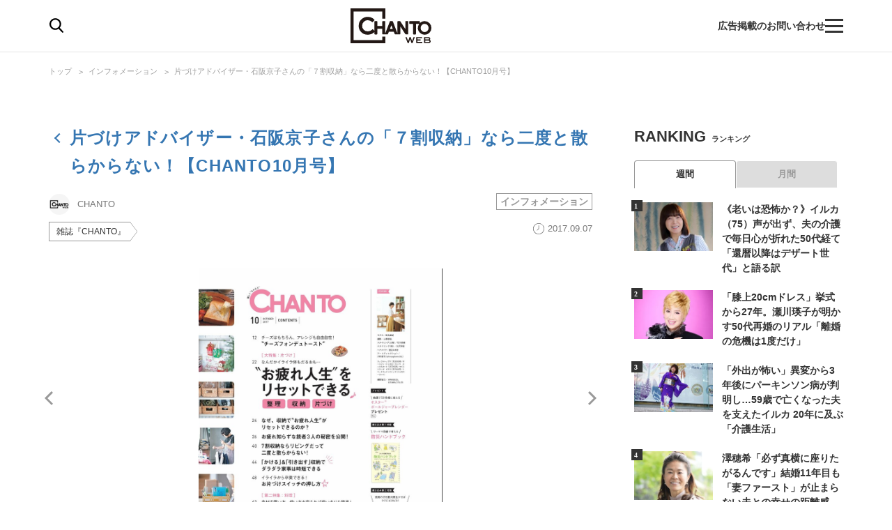

--- FILE ---
content_type: image/svg+xml
request_url: https://chanto.ismcdn.jp/common/images/common/arrow_right.svg
body_size: 9
content:
<svg height="26.828" viewBox="0 0 16.243 26.828" width="16.243" xmlns="http://www.w3.org/2000/svg"><path d="m2037.789 651.043-12 12 12 12" fill="none" stroke="#999" stroke-width="4" transform="matrix(-1 0 0 -1 2039.204 676.457)"/></svg>

--- FILE ---
content_type: image/svg+xml
request_url: https://chanto.ismcdn.jp/common/images/common/footer_insta.svg?rd=202601211054
body_size: 397
content:
<svg height="18.27" viewBox="0 0 18.269 18.27" width="18.269" xmlns="http://www.w3.org/2000/svg"><g fill="#333"><path d="m13.214 5.725c2.439 0 2.728.009 3.691.053a5.056 5.056 0 0 1 1.7.315 3.025 3.025 0 0 1 1.734 1.734 5.056 5.056 0 0 1 .315 1.7c.044.963.053 1.252.053 3.691s-.009 2.728-.053 3.691a5.056 5.056 0 0 1 -.315 1.7 3.025 3.025 0 0 1 -1.739 1.726 5.056 5.056 0 0 1 -1.7.315c-.963.044-1.252.053-3.691.053s-2.728-.009-3.691-.053a5.056 5.056 0 0 1 -1.7-.315 3.025 3.025 0 0 1 -1.725-1.735 5.056 5.056 0 0 1 -.315-1.7c-.044-.963-.053-1.252-.053-3.691s.009-2.728.053-3.691a5.056 5.056 0 0 1 .315-1.7 3.025 3.025 0 0 1 1.733-1.725 5.056 5.056 0 0 1 1.7-.315c.963-.044 1.252-.053 3.691-.053m0-1.646c-2.481 0-2.792.011-3.766.055a6.705 6.705 0 0 0 -2.217.425 4.671 4.671 0 0 0 -2.675 2.671 6.705 6.705 0 0 0 -.425 2.217c-.044.974-.055 1.285-.055 3.766s.011 2.792.055 3.766a6.705 6.705 0 0 0 .425 2.221 4.671 4.671 0 0 0 2.671 2.669 6.705 6.705 0 0 0 2.217.425c.974.044 1.285.055 3.766.055s2.792-.011 3.766-.055a6.705 6.705 0 0 0 2.217-.425 4.671 4.671 0 0 0 2.673-2.669 6.705 6.705 0 0 0 .425-2.217c.044-.974.055-1.285.055-3.766s-.011-2.792-.055-3.766a6.705 6.705 0 0 0 -.425-2.217 4.671 4.671 0 0 0 -2.669-2.675 6.705 6.705 0 0 0 -2.217-.425c-.974-.044-1.285-.055-3.766-.055z" transform="translate(-4.079 -4.079)"/><path d="m131.252 126.635a4.617 4.617 0 1 0 4.617 4.617 4.617 4.617 0 0 0 -4.617-4.617zm0 7.614a3 3 0 1 1 3-3 3 3 0 0 1 -3 3z" transform="translate(-122.117 -122.117)"/><circle cx="13.672" cy="4.597" r="1.654"/></g></svg>

--- FILE ---
content_type: application/javascript
request_url: https://cpt.geniee.jp/hb/v1/218699/1188/wrapper.min.js
body_size: 20868
content:
(()=>{var O=Object.defineProperty;var G=Object.getOwnPropertySymbols;var U=Object.prototype.hasOwnProperty,D=Object.prototype.propertyIsEnumerable;var E=(S,x,_)=>x in S?O(S,x,{enumerable:!0,configurable:!0,writable:!0,value:_}):S[x]=_,R=(S,x)=>{for(var _ in x||(x={}))U.call(x,_)&&E(S,_,x[_]);if(G)for(var _ of G(x))D.call(x,_)&&E(S,_,x[_]);return S};(()=>{if(window.gn_wrapper_executed){console.warn("This script has been called twice.");return}const S=new URLSearchParams(location.search).get("gn_perf")!==null,x=o=>{!S||performance.mark(["loadScript",o,"start"].join("-"))},_=o=>{if(!!S){performance.mark(["loadScript",o,"end"].join("-"));try{performance.measure(["loadScript",o].join("-"),["loadScript",o,"start"].join("-"),["loadScript",o,"end"].join("-"))}catch(e){console.error(e)}}};window.gn_wrapper_executed=!0,window.gn_wrapper_queue=window.gn_wrapper_queue||[],window.googletag=window.googletag||{},window.googletag.cmd=window.googletag.cmd||[],window.gnpb=window.gnpb||{},window.gnpb.que=window.gnpb.que||[],window.gnshbrequest=window.gnshbrequest||{},window.gnshbrequest.cmd=window.gnshbrequest.cmd||[],function(o){var i,d,l,s;const e=a=>a?(a^Math.random()*16>>a/4).toString(16):([1e7]+-1e3+-4e3+-8e3+-1e11).replace(/[018]/g,e);o.gn_pvid=(s=(l=o.gn_pvid)!=null?l:(d=(i=o.crypto)==null?void 0:i.randomUUID)==null?void 0:d.call(i))!=null?s:e()}(window),window.gnshbrequest.cmd.push(function(){window.gnshbrequest.registerPassback("1549408"),window.gnshbrequest.registerPassback("1549411"),window.gnshbrequest.registerPassback("1549420"),window.gnshbrequest.registerPassback("1549421"),window.gnshbrequest.registerPassback("1549422"),window.gnshbrequest.registerPassback("1549423"),window.gnshbrequest.registerPassback("1549424"),window.gnshbrequest.registerPassback("1549425"),window.gnshbrequest.registerPassback("1549426"),window.gnshbrequest.registerPassback("1549427"),window.gnshbrequest.registerPassback("1549428"),window.gnshbrequest.registerPassback("1549429"),window.gnshbrequest.registerPassback("1549430"),window.gnshbrequest.registerPassback("1549431"),window.gnshbrequest.registerPassback("1549432"),window.gnshbrequest.registerPassback("1549433"),window.gnshbrequest.registerPassback("1549434"),window.gnshbrequest.registerPassback("1549435"),window.gnshbrequest.registerPassback("1549436"),window.gnshbrequest.registerPassback("1549437"),window.gnshbrequest.registerPassback("1549438"),window.gnshbrequest.registerPassback("1549439"),window.gnshbrequest.registerPassback("1549440"),window.gnshbrequest.registerPassback("1549441"),window.gnshbrequest.registerPassback("1549442"),window.gnshbrequest.registerPassback("1549443"),window.gnshbrequest.registerPassback("1549444"),window.gnshbrequest.registerPassback("1549445"),window.gnshbrequest.registerPassback("1549446"),window.gnshbrequest.registerPassback("1549447"),window.gnshbrequest.registerPassback("1549448"),window.gnshbrequest.registerPassback("1549449"),window.gnshbrequest.registerPassback("1549450"),window.gnshbrequest.registerPassback("1549451"),window.gnshbrequest.registerPassback("1552349"),window.gnshbrequest.registerPassback("1552350"),window.gnshbrequest.registerPassback("1552351"),window.gnshbrequest.registerPassback("1552352"),window.gnshbrequest.registerPassback("1552353"),window.gnshbrequest.registerPassback("1553440"),window.gnshbrequest.registerPassback("1553441"),window.gnshbrequest.registerPassback("1553887"),window.gnshbrequest.registerPassback("1553888"),window.gnshbrequest.registerPassback("1553891"),window.gnshbrequest.registerPassback("1553892"),window.gnshbrequest.registerPassback("1553893"),window.gnshbrequest.registerPassback("1553894"),window.gnshbrequest.registerPassback("1553895"),window.gnshbrequest.registerPassback("1553896"),window.gnshbrequest.registerPassback("1553897"),window.gnshbrequest.registerPassback("1553898"),window.gnshbrequest.registerPassback("1585000"),window.gnshbrequest.registerPassback("1585001"),window.gnshbrequest.registerPassback("1585002"),window.gnshbrequest.registerPassback("1585003"),window.gnshbrequest.registerPassback("1587390"),window.gnshbrequest.registerPassback("1587391"),window.gnshbrequest.registerPassback("1598157"),window.gnshbrequest.registerPassback("1598351")}),window.addEventListener("message",function(o){o.data.type==="CptApplyPassback"&&window.gnshbrequest.cmd.push(function(){window.gnshbrequest.applyPassback(o.data.target,o.data.org,!0)})}),function(o){var e={CLICK_URL:"##hb_native_linkurl##",IMG_LINK:"##hb_native_image##",TITLE:"##hb_native_title##",SPONSOR:"##hb_native_brand##"},i=`
<style>
    .gn-nad_container-wrap * {
        margin: 0;
        padding: 0;
        box-sizing: border-box;
        font-family: Hiragino Kaku Gothic Pro,\u30D2\u30E9\u30AE\u30CE\u89D2\u30B4 Pro W3,Meiryo,\u30E1\u30A4\u30EA\u30AA,Osaka,MS PGothic,arial,helvetica,sans-serif;
    }

    .gn-nad_container-wrap {
        position: relative;
    }

    .gn-nad_container {
        text-decoration: none;
        display: flex;
        background: #fff;
        position: relative;
        padding: 8px;
        border-bottom: 1px solid #ccc;
    }

    .gn-nad_image-container {
        width: 80px;
        height: 80px;
        margin-right: 10px;
        flex-shrink: 0;
        background: url(${e.IMG_LINK}) no-repeat center center;
        background-size: cover;
    }

    .gn-nad_text-container {
        position: relative;
        width: 100%;
    }

    .gn-nad_text-title {
        display: -webkit-box;
        -webkit-box-orient: vertical;
        -webkit-line-clamp: 3;
        overflow: hidden;
        color: #333;
        line-height: 1.4;
        font-weight: 700;
        font-size: 14px;
        padding-top: 5px;
    }

    .gn-nad_text-optout {
        position: absolute;
        bottom: 0;
        left: 0;
        color: #999;
        font-size: 10px;
    }
</style>
`,d=`
<div class="gn-nad_container-wrap">
    <a class="gn-nad_container" href="${e.CLICK_URL}" target="_blank">
        <div class="gn-nad_image-container">
        </div>
        <div class="gn-nad_text-container">
            <p class="gn-nad_text-title">${e.TITLE}</p>
            <p class="gn-nad_text-optout">PR ${e.SPONSOR}</p>
        </div>
    </a>
</div>
`;o.gn_native_template=`${i}${d}`}(window),window.__gnpb_analytics=!0,window.__gn_prebid_sampling_rate=1;function A(o){if(Math.random()*100<=window.__gn_prebid_sampling_rate&&window.__gnpb_analytics){var i={t:0,mediaId:218699,eventType:o,elapsedTime:Math.floor(performance.now()),loc:window.location.href,rate:window.__gn_prebid_sampling_rate,pvId:window.gn_pvid},d=new Blob([JSON.stringify(i)],{type:"text/plain"});navigator.sendBeacon("https://beacon.geniee.jp",d)}}window.__gn_config={timeout:1500,sessionTimeout:18e4,uam:{use:!0,pubID:"bb49897c-6ae0-4d48-8db0-c4531321096f",externalApstag:!0},mediaId:218699,publisherId:2286,usePolicyChecker:!0,usePPID:!1,bidCurrency:"JPY",prebid:{useRealTimeData:!1,geoEdgeRealTimeDataKey:"",schainSid:"2286",useID5:!0,useSingleRequest:!0},logTransmissionRate:10,singleRequest:!1,isLD:!1,enableOVKindness:!1,useStableVersion:!1},function(o,e){function i(r,p){x(r);var n=e.createElement("script");n.async=!0,n.src=r,n.addEventListener("load",()=>{_(r)}),e.head.appendChild(n),p&&(n.onload=function(){A("gca")})}function d(){var r=navigator.userAgent;return r?r.indexOf("MSIE ")>-1||r.indexOf("Trident/")>-1:!1}i("https://yads.c.yimg.jp/js/yads-async.js",!1),o.gnslibincluded||(i("https://cpt.geniee.jp/hb/v1/lib/prebid-v9.50.0-a1fef48e.js",!1),d()?i("https://cpt.geniee.jp/hb/v1/lib/gnshbrequest-v5.6.2.es5.js",!0):i("https://cpt.geniee.jp/hb/v1/lib/gnshbrequest-v5.6.2.js",!0),o.gnslibincluded=!0,i("https://cpt.geniee.jp/hb/v1/218699/iago.min.js",!1));var l={SPONSORED:1,DESC:2,RATING:3,LIKES:4,DOWNLOADS:5,PRICE:6,SALEPRICE:7,PHONE:8,ADDRESS:9,DESC2:10,DISPLAYURL:11,CTATEXT:12},s={ICON:1,MAIN_IMAGE:3};const a={assets:[{id:1,required:1,img:{type:s.MAIN_IMAGE,w:300,h:100}},{id:2,required:1,title:{len:80}},{id:3,required:1,data:{type:l.SPONSORED}},{id:4,required:1,data:{type:l.DESC}}]};var t=[{gn_hb:1,aladdinZoneInfo:{id:1551460,size:[1,1]},formatSpec:{id:5,params:{closeButton:{id:2,param:{position:3,size:24,color:"#FFFFFF",text:"close",fontSize:16}}}},limitation:{location:{type:"deny",locations:["^.+/comic.*$","^.+/photo.*$","^.+display=.*$","^.+list.*$","^.+page=.*$","^https?://chanto.jp.net/?$","^https?://chanto.jp.net/articles/-/1006668?$"]},adxTryCount:1,frequencyAvailableMinutes:1,frequencyCount:1,adxFrequencyCapMinutes:1},id:91557,gamId:"9116787",childGamId:"282455163",code:"1551460",weight:1,codes:[{code:"1551460",weight:1}],slotSizes:[[300,250],[336,280],[320,480],[336,280],[320,180]],mediaTypes:{banner:{sizes:[[300,250],[336,280],[320,480],[336,280],[320,180],[1,1]],pos:7}},maxWidthBreakpoint:767,minWidthBreakpoint:0,bids:[{bidder:"logicad",params:{tid:"KwzV"},isPrestitial:!1,video:!1},{bidder:"logicad",params:{tid:"NGdZ"},isPrestitial:!1,video:!1},{bidder:"logicad",params:{tid:"LwDp"},isPrestitial:!1,video:!1},{bidder:"logicad",params:{tid:"YQDe"},isPrestitial:!1,video:!1},{bidder:"pubmatic",params:{publisherId:"157786",adSlot:"6295694"},isPrestitial:!1,video:!1},{bidder:"yieldone",params:{placementId:"274689"},isPrestitial:!1,video:!1},{bidder:"medianet",params:{cid:"8CUBSU272",crid:"184621875"},isPrestitial:!1,video:!1},{bidder:"geniee",params:{invalidImpBeacon:!0,zoneId:1551460},isPrestitial:!0,video:!1},{bidder:"geniee",params:{invalidImpBeacon:!0,zoneId:1584317},isPrestitial:!1,video:!1},{bidder:"appnexus",params:{placementId:"35140364"},isPrestitial:!1,video:!1},{bidder:"appnexus",params:{placementId:"36023887"},isPrestitial:!0,video:!1},{bidder:"fluct",params:{tagId:"43652:1000297971",groupId:"1000186810"},isPrestitial:!1,video:!1}],useUam:!0,usePrebid:!0,useSafeFrame:!1,useBulkBidRequest:!0,refresh:{use:!1,count:0,gamPolicyInterval:0,viewableInterval:0,excludeAladdin:!1,prebidRefreshPolicies:[]},stopGamTraffic:!1,__unstable_logCommit:!1,allowGAMFluidSize:!1},{gn_hb:1,aladdinZoneInfo:{id:1551461,size:[1,1]},formatSpec:{id:5,params:{closeButton:{id:1,param:{position:4,size:44,clickableAreaSize:44,color:"#FFFFFF"}}}},limitation:{location:{type:"deny",locations:["^.+/comic.*$","^.+/photo.*$","^.+display=.*$","^.+page=.*$","^https?://chanto.jp.net/?$","^https?://chanto.jp.net/articles/-/1006668?$"]},adxTryCount:1,frequencyAvailableMinutes:1,frequencyCount:1,adxFrequencyCapMinutes:1},id:91592,gamId:"9116787",childGamId:"282455163",code:"1551461",weight:1,codes:[{code:"1551461",weight:1}],slotSizes:[[300,250],[320,480],[336,280]],mediaTypes:{banner:{sizes:[[300,250],[320,480],[336,280],[1,1]],pos:7}},maxWidthBreakpoint:2560,minWidthBreakpoint:767,bids:[{bidder:"geniee",params:{invalidImpBeacon:!0,zoneId:1551461},isPrestitial:!0,video:!1}],useUam:!1,usePrebid:!0,useSafeFrame:!1,useBulkBidRequest:!0,refresh:{use:!1,count:0,gamPolicyInterval:0,viewableInterval:0,excludeAladdin:!1,prebidRefreshPolicies:[]},stopGamTraffic:!1,__unstable_logCommit:!1,allowGAMFluidSize:!1},{gn_hb:1,slotDiv:"1549408",fillzone:{id:1549408,size:[728,90],fillNoAd:!0},formatSpec:{id:10,params:{useHeaderOV:!1,preventsInvisibleAdClick:!1,preventsBottomContentOverlap:!0,bgColor:"rgba(0,0,0,0.35)",closeButton:{position:5,color:"rgba(0,0,0,1.00)",bgColor:"rgba(0,0,0,0.00)",sideSize:30}}},id:87202,gamId:"9116787",childGamId:"282455163",code:"1549408",weight:1,codes:[{code:"1549408",weight:1}],slotSizes:[[728,90]],mediaTypes:{banner:{sizes:[[728,90]],pos:1}},maxWidthBreakpoint:2560,minWidthBreakpoint:767,bids:[{bidder:"rtbhouse",params:{publisherId:"hcUYQSExruVUvsQPCBs1",region:"prebid-asia",bidfloor:0},isPrestitial:!1,video:!1},{bidder:"pubmatic",params:{publisherId:"157786",adSlot:"5392176"},isPrestitial:!1,video:!1},{bidder:"appnexus",params:{placementId:"31027760"},isPrestitial:!1,video:!1},{bidder:"logicad",params:{tid:"AjLo"},isPrestitial:!1,video:!1},{bidder:"logicad",params:{tid:"Ejow"},isPrestitial:!1,video:!1},{bidder:"yieldone",params:{placementId:"242319"},isPrestitial:!1,video:!1},{bidder:"rubicon",params:{zoneId:"3144582",accountId:"11534",siteId:"523194",position:"atf",bidonmultiformat:!0},isPrestitial:!1,video:!0},{bidder:"openx",params:{platform:"openx",unit:"561113119",delDomain:"genieejapan-d.openx.net"},isPrestitial:!1,video:!1},{bidder:"fluct",params:{tagId:"43956:1000297982",groupId:"1000187836"},isPrestitial:!1,video:!1}],useUam:!0,usePrebid:!0,useSafeFrame:!1,useBulkBidRequest:!0,refresh:{use:!0,count:100,gamPolicyInterval:3e4,viewableInterval:3e4,excludeAladdin:!0,prebidRefreshPolicies:[]},stopGamTraffic:!1,__unstable_logCommit:!0,allowGAMFluidSize:!1,floor:{iOS:31,android:31,others:31},video:{size:[728,90]}},{gn_hb:1,slotDiv:"1549420",fillzone:{id:1549420,size:[300,250],fillNoAd:!0},formatSpec:{id:1,params:{}},id:87229,gamId:"9116787",childGamId:"282455163",code:"1549420",weight:1,codes:[{code:"1549420",weight:1}],slotSizes:[[300,250],[1,1],[336,280]],mediaTypes:{banner:{sizes:[[300,250],[1,1],[336,280]],pos:1}},maxWidthBreakpoint:2560,minWidthBreakpoint:767,bids:[{bidder:"rtbhouse",params:{publisherId:"hcUYQSExruVUvsQPCBs1",region:"prebid-asia",bidfloor:0},isPrestitial:!1,video:!1},{bidder:"pubmatic",params:{publisherId:"157786",adSlot:"5392178"},isPrestitial:!1,video:!1},{bidder:"appnexus",params:{placementId:"31027762"},isPrestitial:!1,video:!1},{bidder:"ogury",params:{assetKey:"OGY-E595ACE0EE0D",adUnitId:"wd-hb-stdb-chanto-genie-kwwdwiwxgumg"},isPrestitial:!1,video:!1}],useUam:!0,usePrebid:!0,useSafeFrame:!1,useBulkBidRequest:!0,refresh:{use:!1,count:0,gamPolicyInterval:0,viewableInterval:0,excludeAladdin:!1,prebidRefreshPolicies:[]},stopGamTraffic:!1,__unstable_logCommit:!1,allowGAMFluidSize:!0,floor:{iOS:14,android:14,others:14}},{gn_hb:1,slotDiv:"1549421",fillzone:{id:1549421,size:[300,250],fillNoAd:!1},formatSpec:{id:1,params:{}},id:87222,gamId:"9116787",childGamId:"282455163",code:"1549421",weight:1,codes:[{code:"1549421",weight:1}],slotSizes:[[300,250],[336,280],[300,600],[1,1]],mediaTypes:{banner:{sizes:[[300,250],[336,280],[300,600],[1,1]],pos:1}},maxWidthBreakpoint:2560,minWidthBreakpoint:767,bids:[{bidder:"rtbhouse",params:{publisherId:"hcUYQSExruVUvsQPCBs1",region:"prebid-asia",bidfloor:0},isPrestitial:!1,video:!1},{bidder:"pubmatic",params:{publisherId:"157786",adSlot:"5392179"},isPrestitial:!1,video:!1},{bidder:"appnexus",params:{placementId:"31027763"},isPrestitial:!1,video:!1},{bidder:"yieldone",params:{placementId:"242326"},isPrestitial:!1,video:!1}],useUam:!0,usePrebid:!0,useSafeFrame:!1,useBulkBidRequest:!0,refresh:{use:!1,count:0,gamPolicyInterval:0,viewableInterval:0,excludeAladdin:!1,prebidRefreshPolicies:[]},stopGamTraffic:!1,__unstable_logCommit:!1,allowGAMFluidSize:!0},{gn_hb:1,slotDiv:"1549422",fillzone:{id:1549422,size:[300,250],fillNoAd:!1},formatSpec:{id:1,params:{}},id:87237,gamId:"9116787",childGamId:"282455163",code:"1549422",weight:1,codes:[{code:"1549422",weight:1}],slotSizes:[[300,250],[336,280],[300,600],[1,1]],mediaTypes:{banner:{sizes:[[300,250],[336,280],[300,600],[1,1]],pos:1}},maxWidthBreakpoint:2560,minWidthBreakpoint:767,bids:[{bidder:"rtbhouse",params:{publisherId:"hcUYQSExruVUvsQPCBs1",region:"prebid-asia",bidfloor:0},isPrestitial:!1,video:!1},{bidder:"pubmatic",params:{publisherId:"157786",adSlot:"5392180"},isPrestitial:!1,video:!1},{bidder:"appnexus",params:{placementId:"31027764"},isPrestitial:!1,video:!1},{bidder:"yieldone",params:{placementId:"242327"},isPrestitial:!1,video:!1}],useUam:!0,usePrebid:!0,useSafeFrame:!1,useBulkBidRequest:!0,refresh:{use:!1,count:0,gamPolicyInterval:0,viewableInterval:0,excludeAladdin:!1,prebidRefreshPolicies:[]},stopGamTraffic:!1,__unstable_logCommit:!1,allowGAMFluidSize:!0},{gn_hb:1,slotDiv:"1549423",fillzone:{id:1549423,size:[300,250],fillNoAd:!1},formatSpec:{id:1,params:{}},id:87246,gamId:"9116787",childGamId:"282455163",code:"1549423",weight:1,codes:[{code:"1549423",weight:1}],slotSizes:[[300,250],[336,280],[300,600],[1,1]],mediaTypes:{banner:{sizes:[[300,250],[336,280],[300,600],[1,1]],pos:1}},maxWidthBreakpoint:2560,minWidthBreakpoint:767,bids:[{bidder:"rtbhouse",params:{publisherId:"hcUYQSExruVUvsQPCBs1",region:"prebid-asia",bidfloor:0},isPrestitial:!1,video:!1},{bidder:"pubmatic",params:{publisherId:"157786",adSlot:"5392181"},isPrestitial:!1,video:!1},{bidder:"appnexus",params:{placementId:"31027765"},isPrestitial:!1,video:!1},{bidder:"yieldone",params:{placementId:"242328"},isPrestitial:!1,video:!1}],useUam:!0,usePrebid:!0,useSafeFrame:!1,useBulkBidRequest:!0,refresh:{use:!1,count:0,gamPolicyInterval:0,viewableInterval:0,excludeAladdin:!1,prebidRefreshPolicies:[]},stopGamTraffic:!1,__unstable_logCommit:!1,allowGAMFluidSize:!0},{gn_hb:1,slotDiv:"1549427",fillzone:{id:1549427,size:[300,250],fillNoAd:!0},formatSpec:{id:1,params:{}},id:87292,gamId:"9116787",childGamId:"282455163",code:"1549427",weight:1,codes:[{code:"1549427",weight:1}],slotSizes:[[300,250],[1,1]],mediaTypes:{banner:{sizes:[[300,250],[1,1]],pos:1}},maxWidthBreakpoint:2560,minWidthBreakpoint:767,bids:[{bidder:"rtbhouse",params:{publisherId:"hcUYQSExruVUvsQPCBs1",region:"prebid-asia",bidfloor:0},isPrestitial:!1,video:!1},{bidder:"pubmatic",params:{publisherId:"157786",adSlot:"5392185"},isPrestitial:!1,video:!1},{bidder:"appnexus",params:{placementId:"31027769"},isPrestitial:!1,video:!1}],useUam:!0,usePrebid:!0,useSafeFrame:!1,useBulkBidRequest:!0,refresh:{use:!1,count:0,gamPolicyInterval:0,viewableInterval:0,excludeAladdin:!1,prebidRefreshPolicies:[]},stopGamTraffic:!1,__unstable_logCommit:!1,allowGAMFluidSize:!0,floor:{iOS:21,android:21,others:21}},{gn_hb:1,slotDiv:"1549428",fillzone:{id:1549428,size:[300,250],fillNoAd:!0},formatSpec:{id:1,params:{}},id:87306,gamId:"9116787",childGamId:"282455163",code:"1549428",weight:1,codes:[{code:"1549428",weight:1}],slotSizes:[[300,250],[1,1]],mediaTypes:{banner:{sizes:[[300,250],[1,1]],pos:1}},maxWidthBreakpoint:2560,minWidthBreakpoint:767,bids:[{bidder:"rtbhouse",params:{publisherId:"hcUYQSExruVUvsQPCBs1",region:"prebid-asia",bidfloor:0},isPrestitial:!1,video:!1},{bidder:"appnexus",params:{placementId:"31027770"},isPrestitial:!1,video:!1}],useUam:!0,usePrebid:!0,useSafeFrame:!1,useBulkBidRequest:!0,refresh:{use:!1,count:0,gamPolicyInterval:0,viewableInterval:0,excludeAladdin:!1,prebidRefreshPolicies:[]},stopGamTraffic:!1,__unstable_logCommit:!1,allowGAMFluidSize:!0,floor:{iOS:21,android:21,others:21}},{gn_hb:1,slotDiv:"1549429",fillzone:{id:1549429,size:[300,250],fillNoAd:!0},formatSpec:{id:1,params:{}},id:87321,gamId:"9116787",childGamId:"282455163",code:"1549429",weight:1,codes:[{code:"1549429",weight:1}],slotSizes:[[300,250],[1,1]],mediaTypes:{banner:{sizes:[[300,250],[1,1]],pos:1}},maxWidthBreakpoint:2560,minWidthBreakpoint:767,bids:[{bidder:"rtbhouse",params:{publisherId:"hcUYQSExruVUvsQPCBs1",region:"prebid-asia",bidfloor:0},isPrestitial:!1,video:!1},{bidder:"pubmatic",params:{publisherId:"157786",adSlot:"5392187"},isPrestitial:!1,video:!1},{bidder:"appnexus",params:{placementId:"31027771"},isPrestitial:!1,video:!1}],useUam:!0,usePrebid:!0,useSafeFrame:!1,useBulkBidRequest:!0,refresh:{use:!1,count:0,gamPolicyInterval:0,viewableInterval:0,excludeAladdin:!1,prebidRefreshPolicies:[]},stopGamTraffic:!1,__unstable_logCommit:!1,allowGAMFluidSize:!0,floor:{iOS:21,android:21,others:21}},{gn_hb:1,slotDiv:"1549430",fillzone:{id:1549430,size:[300,250],fillNoAd:!0},formatSpec:{id:1,params:{}},id:87337,gamId:"9116787",childGamId:"282455163",code:"1549430",weight:1,codes:[{code:"1549430",weight:1}],slotSizes:[[300,250],[1,1],[320,180]],mediaTypes:{banner:{sizes:[[300,250],[1,1],[320,180]],pos:1}},maxWidthBreakpoint:2560,minWidthBreakpoint:767,bids:[{bidder:"rtbhouse",params:{publisherId:"hcUYQSExruVUvsQPCBs1",region:"prebid-asia",bidfloor:0},isPrestitial:!1,video:!1},{bidder:"pubmatic",params:{publisherId:"157786",adSlot:"5392188"},isPrestitial:!1,video:!1},{bidder:"appnexus",params:{placementId:"31027772"},isPrestitial:!1,video:!1}],useUam:!0,usePrebid:!0,useSafeFrame:!1,useBulkBidRequest:!0,refresh:{use:!1,count:0,gamPolicyInterval:0,viewableInterval:0,excludeAladdin:!1,prebidRefreshPolicies:[]},stopGamTraffic:!1,__unstable_logCommit:!1,allowGAMFluidSize:!0,floor:{iOS:26,android:26,others:26}},{gn_hb:1,slotDiv:"1549431",fillzone:{id:1549431,size:[728,90],fillNoAd:!0},formatSpec:{id:10,params:{useHeaderOV:!1,preventsInvisibleAdClick:!1,preventsBottomContentOverlap:!0,bgColor:"rgba(0,0,0,0.35)",closeButton:{position:5,color:"rgba(0,0,0,1.00)",bgColor:"rgba(0,0,0,0.00)",sideSize:30}}},id:87204,gamId:"9116787",childGamId:"282455163",code:"1549431",weight:1,codes:[{code:"1549431",weight:1}],slotSizes:[[728,90]],mediaTypes:{banner:{sizes:[[728,90]],pos:1}},maxWidthBreakpoint:2560,minWidthBreakpoint:767,bids:[{bidder:"rtbhouse",params:{publisherId:"hcUYQSExruVUvsQPCBs1",region:"prebid-asia",bidfloor:0},isPrestitial:!1,video:!1},{bidder:"pubmatic",params:{publisherId:"157786",adSlot:"5392189"},isPrestitial:!1,video:!1},{bidder:"appnexus",params:{placementId:"31027773"},isPrestitial:!1,video:!1},{bidder:"logicad",params:{tid:"dL4Q"},isPrestitial:!1,video:!1},{bidder:"logicad",params:{tid:"ke4Q"},isPrestitial:!1,video:!1},{bidder:"rubicon",params:{zoneId:"3144586",accountId:"11534",siteId:"523194",position:"atf",bidonmultiformat:!0},isPrestitial:!1,video:!0},{bidder:"openx",params:{platform:"openx",unit:"561113120",delDomain:"genieejapan-d.openx.net"},isPrestitial:!1,video:!1}],useUam:!0,usePrebid:!0,useSafeFrame:!1,useBulkBidRequest:!0,refresh:{use:!0,count:100,gamPolicyInterval:3e4,viewableInterval:3e4,excludeAladdin:!0,prebidRefreshPolicies:[]},stopGamTraffic:!1,__unstable_logCommit:!0,allowGAMFluidSize:!1,floor:{iOS:37,android:37,others:37},video:{size:[728,90]}},{gn_hb:1,slotDiv:"1549432",fillzone:{id:1549432,size:[970,250],fillNoAd:!0},formatSpec:{id:1,params:{}},id:87354,gamId:"9116787",childGamId:"282455163",code:"1549432",weight:1,codes:[{code:"1549432",weight:1}],slotSizes:[[970,250],[1,1]],mediaTypes:{banner:{sizes:[[970,250],[1,1]],pos:1}},maxWidthBreakpoint:2560,minWidthBreakpoint:767,bids:[{bidder:"rtbhouse",params:{publisherId:"hcUYQSExruVUvsQPCBs1",region:"prebid-asia",bidfloor:0},isPrestitial:!1,video:!1},{bidder:"appnexus",params:{placementId:"31027774"},isPrestitial:!1,video:!1}],useUam:!0,usePrebid:!0,useSafeFrame:!1,useBulkBidRequest:!0,refresh:{use:!1,count:0,gamPolicyInterval:0,viewableInterval:0,excludeAladdin:!1,prebidRefreshPolicies:[]},stopGamTraffic:!1,__unstable_logCommit:!1,allowGAMFluidSize:!0,floor:{iOS:34,android:34,others:34}},{gn_hb:1,slotDiv:"1549433",fillzone:{id:1549433,size:[300,250],fillNoAd:!0},formatSpec:{id:1,params:{}},id:87372,gamId:"9116787",childGamId:"282455163",code:"1549433",weight:1,codes:[{code:"1549433",weight:1}],slotSizes:[[300,250],[336,280],[300,600],[1,1],[320,480],[336,280]],mediaTypes:{banner:{sizes:[[300,250],[336,280],[300,600],[1,1],[320,480],[336,280]],pos:1}},maxWidthBreakpoint:2560,minWidthBreakpoint:767,bids:[{bidder:"rtbhouse",params:{publisherId:"hcUYQSExruVUvsQPCBs1",region:"prebid-asia",bidfloor:0},isPrestitial:!1,video:!1},{bidder:"pubmatic",params:{publisherId:"157786",adSlot:"5392190"},isPrestitial:!1,video:!1},{bidder:"appnexus",params:{placementId:"31027775"},isPrestitial:!1,video:!1}],useUam:!0,usePrebid:!0,useSafeFrame:!1,useBulkBidRequest:!0,refresh:{use:!1,count:0,gamPolicyInterval:0,viewableInterval:0,excludeAladdin:!1,prebidRefreshPolicies:[]},stopGamTraffic:!1,__unstable_logCommit:!1,allowGAMFluidSize:!0,floor:{iOS:22,android:22,others:22}},{gn_hb:1,slotDiv:"1549434",fillzone:{id:1549434,size:[300,250],fillNoAd:!1},formatSpec:{id:1,params:{}},id:87391,gamId:"9116787",childGamId:"282455163",code:"1549434",weight:1,codes:[{code:"1549434",weight:1}],slotSizes:[[300,250],[336,280],[300,600],[1,1]],mediaTypes:{banner:{sizes:[[300,250],[336,280],[300,600],[1,1]],pos:1}},maxWidthBreakpoint:2560,minWidthBreakpoint:767,bids:[{bidder:"rtbhouse",params:{publisherId:"hcUYQSExruVUvsQPCBs1",region:"prebid-asia",bidfloor:0},isPrestitial:!1,video:!1},{bidder:"pubmatic",params:{publisherId:"157786",adSlot:"5392191"},isPrestitial:!1,video:!1},{bidder:"appnexus",params:{placementId:"31027776"},isPrestitial:!1,video:!1},{bidder:"yieldone",params:{placementId:"242338"},isPrestitial:!1,video:!1}],useUam:!0,usePrebid:!0,useSafeFrame:!1,useBulkBidRequest:!0,refresh:{use:!1,count:0,gamPolicyInterval:0,viewableInterval:0,excludeAladdin:!1,prebidRefreshPolicies:[]},stopGamTraffic:!1,__unstable_logCommit:!1,allowGAMFluidSize:!0},{gn_hb:1,slotDiv:"1549435",fillzone:{id:1549435,size:[300,250],fillNoAd:!0},formatSpec:{id:1,params:{}},id:87411,gamId:"9116787",childGamId:"282455163",code:"1549435",weight:1,codes:[{code:"1549435",weight:1}],slotSizes:[[300,250],[336,280],[300,600],[1,1],[320,480],[336,280]],mediaTypes:{banner:{sizes:[[300,250],[336,280],[300,600],[1,1],[320,480],[336,280]],pos:1}},maxWidthBreakpoint:2560,minWidthBreakpoint:767,bids:[{bidder:"rtbhouse",params:{publisherId:"hcUYQSExruVUvsQPCBs1",region:"prebid-asia",bidfloor:0},isPrestitial:!1,video:!1},{bidder:"pubmatic",params:{publisherId:"157786",adSlot:"5392192"},isPrestitial:!1,video:!1},{bidder:"appnexus",params:{placementId:"31027756"},isPrestitial:!1,video:!1}],useUam:!0,usePrebid:!0,useSafeFrame:!1,useBulkBidRequest:!0,refresh:{use:!1,count:0,gamPolicyInterval:0,viewableInterval:0,excludeAladdin:!1,prebidRefreshPolicies:[]},stopGamTraffic:!1,__unstable_logCommit:!1,allowGAMFluidSize:!0,floor:{iOS:22,android:22,others:22}},{gn_hb:1,slotDiv:"1549436",fillzone:{id:1549436,size:[300,250],fillNoAd:!0},formatSpec:{id:1,params:{}},id:87432,gamId:"9116787",childGamId:"282455163",code:"1549436",weight:1,codes:[{code:"1549436",weight:1}],slotSizes:[[300,250],[336,280],[1,1],[336,280]],mediaTypes:{banner:{sizes:[[300,250],[336,280],[1,1],[336,280]],pos:1}},maxWidthBreakpoint:2560,minWidthBreakpoint:767,bids:[{bidder:"rtbhouse",params:{publisherId:"hcUYQSExruVUvsQPCBs1",region:"prebid-asia",bidfloor:0},isPrestitial:!1,video:!1},{bidder:"pubmatic",params:{publisherId:"157786",adSlot:"5392193"},isPrestitial:!1,video:!1},{bidder:"appnexus",params:{placementId:"31027757"},isPrestitial:!1,video:!1}],useUam:!0,usePrebid:!0,useSafeFrame:!1,useBulkBidRequest:!0,refresh:{use:!1,count:0,gamPolicyInterval:0,viewableInterval:0,excludeAladdin:!1,prebidRefreshPolicies:[]},stopGamTraffic:!1,__unstable_logCommit:!1,allowGAMFluidSize:!0,floor:{iOS:51,android:51,others:51}},{gn_hb:1,slotDiv:"1549437",fillzone:{id:1549437,size:[300,250],fillNoAd:!0},formatSpec:{id:1,params:{}},id:87454,gamId:"9116787",childGamId:"282455163",code:"1549437",weight:1,codes:[{code:"1549437",weight:1}],slotSizes:[[300,250],[336,280],[1,1],[336,280]],mediaTypes:{banner:{sizes:[[300,250],[336,280],[1,1],[336,280]],pos:1}},maxWidthBreakpoint:2560,minWidthBreakpoint:767,bids:[{bidder:"rtbhouse",params:{publisherId:"hcUYQSExruVUvsQPCBs1",region:"prebid-asia",bidfloor:0},isPrestitial:!1,video:!1},{bidder:"pubmatic",params:{publisherId:"157786",adSlot:"5392194"},isPrestitial:!1,video:!1},{bidder:"appnexus",params:{placementId:"31027758"},isPrestitial:!1,video:!1}],useUam:!0,usePrebid:!0,useSafeFrame:!1,useBulkBidRequest:!0,refresh:{use:!1,count:0,gamPolicyInterval:0,viewableInterval:0,excludeAladdin:!1,prebidRefreshPolicies:[]},stopGamTraffic:!1,__unstable_logCommit:!1,allowGAMFluidSize:!0,floor:{iOS:48,android:48,others:48}},{gn_hb:1,slotDiv:"1549439",fillzone:{id:1549439,size:[320,100],fillNoAd:!0},formatSpec:{id:10,params:{useHeaderOV:!1,preventsInvisibleAdClick:!0,preventsBottomContentOverlap:!0,bgColor:"rgba(0,0,0,0.00)",closeButton:{position:5,color:"rgba(0,0,0,1.00)",bgColor:"rgba(0,0,0,0.00)",sideSize:13},expansion:{maxHeight:200,useComplementBar:!1}}},id:87207,gamId:"9116787",childGamId:"282455163",code:"1549439",weight:1,codes:[{code:"1549439",weight:1}],slotSizes:[[320,50],[320,100],[320,120],[320,150]],mediaTypes:{banner:{sizes:[[320,50],[320,100],[320,120],[320,150]],pos:1}},maxWidthBreakpoint:767,minWidthBreakpoint:0,bids:[{bidder:"rtbhouse",params:{publisherId:"hcUYQSExruVUvsQPCBs1",region:"prebid-asia",bidfloor:0},isPrestitial:!1,video:!1},{bidder:"pubmatic",params:{publisherId:"157786",adSlot:"5392195"},isPrestitial:!1,video:!1},{bidder:"appnexus",params:{placementId:"31027777"},isPrestitial:!1,video:!1},{bidder:"logicad",params:{tid:"gBOe"},isPrestitial:!1,video:!1},{bidder:"logicad",params:{tid:"GrZa"},isPrestitial:!1,video:!1},{bidder:"yieldone",params:{placementId:"242321"},isPrestitial:!1,video:!1},{bidder:"rubicon",params:{zoneId:"3144590",accountId:"11534",siteId:"523194",position:"atf",bidonmultiformat:!0},isPrestitial:!1,video:!0},{bidder:"criteo",params:{networkId:8616,uid:438887},isPrestitial:!1,video:!1},{bidder:"criteo",params:{networkId:8616,uid:438891},isPrestitial:!1,video:!1},{bidder:"criteo",params:{networkId:8616,uid:438899},isPrestitial:!1,video:!1},{bidder:"criteo",params:{networkId:8616,uid:438903},isPrestitial:!1,video:!1},{bidder:"openx",params:{platform:"openx",unit:"560927887",delDomain:"genieejapan-d.openx.net"},isPrestitial:!1,video:!1},{bidder:"medianet",params:{cid:"8CUBSU272",crid:"368344142"},isPrestitial:!1,video:!1},{bidder:"adgeneration",params:{id:"207878"},isPrestitial:!1,video:!1},{bidder:"ogury",params:{assetKey:"OGY-E595ACE0EE0D",adUnitId:"wm-hb-foot-chanto-genie-lbd00c0edopu"},isPrestitial:!1,video:!1},{bidder:"fluct",params:{tagId:"43652:1000296621",groupId:"1000186810"},isPrestitial:!1,video:!1},{bidder:"geniee",params:{invalidImpBeacon:!1,zoneId:1584286},isPrestitial:!1,video:!1},{bidder:"unicorn",params:{publisherId:9116787,accountId:257717,mediaId:"chanto.jp.net"},isPrestitial:!1,video:!1},{bidder:"ix",params:{size:[320,100],siteId:"1309408"},isPrestitial:!1,video:!1},{bidder:"ix",params:{siteId:"1309408",size:[320,120]},isPrestitial:!1,video:!1},{bidder:"ix",params:{size:[320,150],siteId:"1309408"},isPrestitial:!1,video:!1},{bidder:"ix",params:{size:[320,100],siteId:"1309408"},isPrestitial:!1,video:!1},{bidder:"ix",params:{siteId:"1309408",size:[320,120]},isPrestitial:!1,video:!1},{bidder:"ix",params:{siteId:"1309408",size:[320,150]},isPrestitial:!1,video:!1},{bidder:"ix",params:{size:[320,100],siteId:"1309408"},isPrestitial:!1,video:!1},{bidder:"ix",params:{size:[320,120],siteId:"1309408"},isPrestitial:!1,video:!1},{bidder:"ix",params:{siteId:"1309408",size:[320,150]},isPrestitial:!1,video:!1}],useUam:!0,usePrebid:!0,useSafeFrame:!1,useBulkBidRequest:!0,refresh:{use:!0,count:100,gamPolicyInterval:15e3,viewableInterval:15e3,excludeAladdin:!0,prebidRefreshPolicies:[{bidder:"criteo",mediaType:"banner",minInterval:3e4},{bidder:"logicad",mediaType:"banner",minInterval:99999e3},{bidder:"pubmatic",mediaType:"banner",minInterval:3e4},{bidder:"rubicon",mediaType:"banner",minInterval:3e4},{bidder:"openx",mediaType:"banner",minInterval:3e4},{bidder:"ix",mediaType:"banner",minInterval:3e4},{bidder:"unicorn",mediaType:"banner",minInterval:3e4},{bidder:"adgeneration",mediaType:"banner",minInterval:99999e3},{bidder:"appnexus",mediaType:"banner",minInterval:3e4},{bidder:"medianet",mediaType:"banner",minInterval:99999e3},{bidder:"unruly",mediaType:"banner",minInterval:3e4},{bidder:"adagio",mediaType:"banner",minInterval:99999e3}]},stopGamTraffic:!1,__unstable_logCommit:!0,allowGAMFluidSize:!0,floor:{iOS:55,android:80,others:55},video:{size:[320,100]}},{gn_hb:1,slotDiv:"1549440",fillzone:{id:1549440,size:[300,250],fillNoAd:!0},formatSpec:{id:1,params:{}},id:87501,gamId:"9116787",childGamId:"282455163",code:"1549440",weight:0,codes:[{code:"1549440",weight:1}],slotSizes:[[300,250],[336,280],[320,100],[300,100],[1,1],[336,250],[300,300],[300,280],[336,280]],mediaTypes:{banner:{sizes:[[300,250],[336,280],[320,100],[300,100],[1,1],[336,250],[300,300],[300,280],[336,280]],pos:3}},maxWidthBreakpoint:767,minWidthBreakpoint:0,bids:[{bidder:"pubmatic",params:{publisherId:"157786",adSlot:"5392196"},isPrestitial:!1,video:!1},{bidder:"appnexus",params:{placementId:"31027778"},isPrestitial:!1,video:!1},{bidder:"yieldone",params:{placementId:"242343"},isPrestitial:!1,video:!1},{bidder:"openx",params:{platform:"openx",unit:"561029834",delDomain:"genieejapan-d.openx.net"},isPrestitial:!1,video:!1},{bidder:"fluct",params:{tagId:"43652:1000297973",groupId:"1000186810"},isPrestitial:!1,video:!1},{bidder:"criteo",params:{networkId:8616,uid:472511},isPrestitial:!1,video:!1}],useUam:!0,usePrebid:!0,useSafeFrame:!1,useBulkBidRequest:!0,refresh:{use:!1,count:0,gamPolicyInterval:0,viewableInterval:0,excludeAladdin:!1,prebidRefreshPolicies:[]},stopGamTraffic:!1,__unstable_logCommit:!1,allowGAMFluidSize:!0,floor:{iOS:30,android:120,others:30}},{gn_hb:1,slotDiv:"1549440",fillzone:{id:1549440,size:[300,250],fillNoAd:!0},formatSpec:{id:1,params:{}},id:100130,gamId:"9116787",childGamId:"282455163",code:"1549440_1",weight:0,codes:[{code:"1549440_1",weight:1}],slotSizes:[[300,250],[336,280],[320,100],[300,100],[1,1],[336,250],[300,300],[300,280],[336,280]],mediaTypes:{banner:{sizes:[[300,250],[336,280],[320,100],[300,100],[1,1],[336,250],[300,300],[300,280],[336,280]],pos:3}},maxWidthBreakpoint:767,minWidthBreakpoint:0,bids:[{bidder:"pubmatic",params:{publisherId:"157786",adSlot:"5392196"},isPrestitial:!1,video:!1},{bidder:"appnexus",params:{placementId:"31027778"},isPrestitial:!1,video:!1},{bidder:"yieldone",params:{placementId:"242343"},isPrestitial:!1,video:!1},{bidder:"openx",params:{platform:"openx",unit:"561029834",delDomain:"genieejapan-d.openx.net"},isPrestitial:!1,video:!1},{bidder:"criteo",params:{networkId:8616,uid:472511},isPrestitial:!1,video:!1}],useUam:!0,usePrebid:!0,useSafeFrame:!1,useBulkBidRequest:!0,refresh:{use:!1,count:0,gamPolicyInterval:0,viewableInterval:0,excludeAladdin:!1,prebidRefreshPolicies:[]},stopGamTraffic:!1,__unstable_logCommit:!1,allowGAMFluidSize:!0,floor:{iOS:30,android:120,others:30}},{gn_hb:1,slotDiv:"1549440",fillzone:{id:1549440,size:[300,250],fillNoAd:!0},formatSpec:{id:1,params:{}},id:100131,gamId:"9116787",childGamId:"282455163",code:"1549440_2",weight:0,codes:[{code:"1549440_2",weight:1}],slotSizes:[[300,250],[336,280],[320,100],[300,100],[1,1],[336,250],[300,280],[300,300],[336,280]],mediaTypes:{banner:{sizes:[[300,250],[336,280],[320,100],[300,100],[1,1],[336,250],[300,280],[300,300],[336,280]],pos:3}},maxWidthBreakpoint:767,minWidthBreakpoint:0,bids:[{bidder:"pubmatic",params:{publisherId:"157786",adSlot:"5392196"},isPrestitial:!1,video:!1},{bidder:"appnexus",params:{placementId:"31027778"},isPrestitial:!1,video:!1},{bidder:"yieldone",params:{placementId:"242343"},isPrestitial:!1,video:!1},{bidder:"openx",params:{platform:"openx",unit:"561029834",delDomain:"genieejapan-d.openx.net"},isPrestitial:!1,video:!1},{bidder:"criteo",params:{networkId:8616,uid:472511},isPrestitial:!1,video:!1}],useUam:!0,usePrebid:!0,useSafeFrame:!1,useBulkBidRequest:!0,refresh:{use:!1,count:0,gamPolicyInterval:0,viewableInterval:0,excludeAladdin:!1,prebidRefreshPolicies:[]},stopGamTraffic:!1,__unstable_logCommit:!1,allowGAMFluidSize:!0,floor:{iOS:30,android:120,others:30}},{gn_hb:1,slotDiv:"1549440",fillzone:{id:1549440,size:[300,250],fillNoAd:!0},formatSpec:{id:1,params:{}},id:100132,gamId:"9116787",childGamId:"282455163",code:"1549440_3",weight:9,codes:[{code:"1549440_3",weight:1}],slotSizes:[[300,250],[336,280],[320,100],[300,100],[1,1],[336,250],[300,300],[300,280],[336,280]],mediaTypes:{banner:{sizes:[[300,250],[336,280],[320,100],[300,100],[1,1],[336,250],[300,300],[300,280],[336,280]],pos:3}},maxWidthBreakpoint:767,minWidthBreakpoint:0,bids:[{bidder:"pubmatic",params:{publisherId:"157786",adSlot:"5392196"},isPrestitial:!1,video:!1},{bidder:"appnexus",params:{placementId:"31027778"},isPrestitial:!1,video:!1},{bidder:"yieldone",params:{placementId:"242343"},isPrestitial:!1,video:!1},{bidder:"openx",params:{platform:"openx",unit:"561029834",delDomain:"genieejapan-d.openx.net"},isPrestitial:!1,video:!1},{bidder:"criteo",params:{networkId:8616,uid:472511},isPrestitial:!1,video:!1}],useUam:!0,usePrebid:!0,useSafeFrame:!1,useBulkBidRequest:!0,refresh:{use:!1,count:0,gamPolicyInterval:0,viewableInterval:0,excludeAladdin:!1,prebidRefreshPolicies:[]},stopGamTraffic:!1,__unstable_logCommit:!1,allowGAMFluidSize:!0,floor:{iOS:30,android:120,others:30}},{gn_hb:1,slotDiv:"1549440",fillzone:{id:1549440,size:[300,250],fillNoAd:!0},formatSpec:{id:1,params:{}},id:100133,gamId:"9116787",childGamId:"282455163",code:"1549440_4",weight:1,codes:[{code:"1549440_4",weight:1}],slotSizes:[[300,250],[336,280],[320,100],[300,100],[1,1],[336,250],[300,300],[300,280],[336,280]],mediaTypes:{banner:{sizes:[[300,250],[336,280],[320,100],[300,100],[1,1],[336,250],[300,300],[300,280],[336,280]],pos:3}},maxWidthBreakpoint:767,minWidthBreakpoint:0,bids:[{bidder:"pubmatic",params:{publisherId:"157786",adSlot:"5392196"},isPrestitial:!1,video:!1},{bidder:"appnexus",params:{placementId:"31027778"},isPrestitial:!1,video:!1},{bidder:"yieldone",params:{placementId:"242343"},isPrestitial:!1,video:!1},{bidder:"openx",params:{platform:"openx",unit:"561029834",delDomain:"genieejapan-d.openx.net"},isPrestitial:!1,video:!1},{bidder:"criteo",params:{networkId:8616,uid:472511},isPrestitial:!1,video:!1}],useUam:!0,usePrebid:!0,useSafeFrame:!1,useBulkBidRequest:!0,refresh:{use:!1,count:0,gamPolicyInterval:0,viewableInterval:0,excludeAladdin:!1,prebidRefreshPolicies:[]},stopGamTraffic:!1,__unstable_logCommit:!1,allowGAMFluidSize:!0,floor:{iOS:30,android:120,others:30}},{gn_hb:1,slotDiv:"1549440",fillzone:{id:1549440,size:[300,250],fillNoAd:!0},formatSpec:{id:1,params:{}},id:100134,gamId:"9116787",childGamId:"282455163",code:"1549440_5",weight:0,codes:[{code:"1549440_5",weight:1}],slotSizes:[[300,250],[336,280],[320,100],[300,100],[1,1],[336,250],[300,300],[300,280],[336,280]],mediaTypes:{banner:{sizes:[[300,250],[336,280],[320,100],[300,100],[1,1],[336,250],[300,300],[300,280],[336,280]],pos:3}},maxWidthBreakpoint:767,minWidthBreakpoint:0,bids:[{bidder:"pubmatic",params:{publisherId:"157786",adSlot:"5392196"},isPrestitial:!1,video:!1},{bidder:"appnexus",params:{placementId:"31027778"},isPrestitial:!1,video:!1},{bidder:"yieldone",params:{placementId:"242343"},isPrestitial:!1,video:!1},{bidder:"openx",params:{platform:"openx",unit:"561029834",delDomain:"genieejapan-d.openx.net"},isPrestitial:!1,video:!1},{bidder:"criteo",params:{networkId:8616,uid:472511},isPrestitial:!1,video:!1}],useUam:!0,usePrebid:!0,useSafeFrame:!1,useBulkBidRequest:!0,refresh:{use:!1,count:0,gamPolicyInterval:0,viewableInterval:0,excludeAladdin:!1,prebidRefreshPolicies:[]},stopGamTraffic:!1,__unstable_logCommit:!1,allowGAMFluidSize:!0,floor:{iOS:30,android:120,others:30}},{gn_hb:1,slotDiv:"1549440",fillzone:{id:1549440,size:[300,250],fillNoAd:!0},formatSpec:{id:1,params:{}},id:100135,gamId:"9116787",childGamId:"282455163",code:"1549440_6",weight:0,codes:[{code:"1549440_6",weight:1}],slotSizes:[[300,250],[336,280],[320,100],[300,100],[1,1],[336,250],[300,280],[300,300],[336,280]],mediaTypes:{banner:{sizes:[[300,250],[336,280],[320,100],[300,100],[1,1],[336,250],[300,280],[300,300],[336,280]],pos:3}},maxWidthBreakpoint:767,minWidthBreakpoint:0,bids:[{bidder:"pubmatic",params:{publisherId:"157786",adSlot:"5392196"},isPrestitial:!1,video:!1},{bidder:"appnexus",params:{placementId:"31027778"},isPrestitial:!1,video:!1},{bidder:"yieldone",params:{placementId:"242343"},isPrestitial:!1,video:!1},{bidder:"openx",params:{platform:"openx",unit:"561029834",delDomain:"genieejapan-d.openx.net"},isPrestitial:!1,video:!1},{bidder:"criteo",params:{networkId:8616,uid:472511},isPrestitial:!1,video:!1}],useUam:!0,usePrebid:!0,useSafeFrame:!1,useBulkBidRequest:!0,refresh:{use:!1,count:0,gamPolicyInterval:0,viewableInterval:0,excludeAladdin:!1,prebidRefreshPolicies:[]},stopGamTraffic:!1,__unstable_logCommit:!1,allowGAMFluidSize:!0,floor:{iOS:30,android:120,others:30}},{gn_hb:1,slotDiv:"1549440",fillzone:{id:1549440,size:[300,250],fillNoAd:!0},formatSpec:{id:1,params:{}},id:100136,gamId:"9116787",childGamId:"282455163",code:"1549440_7",weight:0,codes:[{code:"1549440_7",weight:1}],slotSizes:[[300,250],[336,280],[320,100],[300,100],[1,1],[336,250],[300,280],[300,300],[336,280]],mediaTypes:{banner:{sizes:[[300,250],[336,280],[320,100],[300,100],[1,1],[336,250],[300,280],[300,300],[336,280]],pos:3}},maxWidthBreakpoint:767,minWidthBreakpoint:0,bids:[{bidder:"pubmatic",params:{publisherId:"157786",adSlot:"5392196"},isPrestitial:!1,video:!1},{bidder:"appnexus",params:{placementId:"31027778"},isPrestitial:!1,video:!1},{bidder:"yieldone",params:{placementId:"242343"},isPrestitial:!1,video:!1},{bidder:"openx",params:{platform:"openx",unit:"561029834",delDomain:"genieejapan-d.openx.net"},isPrestitial:!1,video:!1},{bidder:"criteo",params:{networkId:8616,uid:472511},isPrestitial:!1,video:!1}],useUam:!0,usePrebid:!0,useSafeFrame:!1,useBulkBidRequest:!0,refresh:{use:!1,count:0,gamPolicyInterval:0,viewableInterval:0,excludeAladdin:!1,prebidRefreshPolicies:[]},stopGamTraffic:!1,__unstable_logCommit:!1,allowGAMFluidSize:!0,floor:{iOS:30,android:120,others:30}},{gn_hb:1,slotDiv:"1549442",fillzone:{id:1549442,size:[300,250],fillNoAd:!0},formatSpec:{id:13,params:{}},id:87526,gamId:"9116787",childGamId:"282455163",code:"1549442",weight:1,codes:[{code:"1549442",weight:1}],slotSizes:[[300,250],[336,280],[320,180],[1,1],[300,280],[300,300],[300,360],[336,250],[320,180],[336,280]],mediaTypes:{banner:{sizes:[[300,250],[336,280],[320,180],[1,1],[300,280],[300,300],[300,360],[336,250],[320,180],[336,280]],pos:3}},maxWidthBreakpoint:767,minWidthBreakpoint:0,bids:[{bidder:"rtbhouse",params:{publisherId:"hcUYQSExruVUvsQPCBs1",region:"prebid-asia",bidfloor:0},isPrestitial:!1,video:!1},{bidder:"pubmatic",params:{publisherId:"157786",adSlot:"5392198"},isPrestitial:!1,video:!1},{bidder:"appnexus",params:{placementId:"31027780"},isPrestitial:!1,video:!1},{bidder:"invibes",params:{placementId:"invibes_chanto",customEndpoint:"https://prebid.videostep.com/Bid/VideoAdContent"},isPrestitial:!1,video:!1}],useUam:!0,usePrebid:!0,useSafeFrame:!1,useBulkBidRequest:!0,refresh:{use:!1,count:0,gamPolicyInterval:0,viewableInterval:0,excludeAladdin:!1,prebidRefreshPolicies:[]},stopGamTraffic:!1,__unstable_logCommit:!1,allowGAMFluidSize:!0,floor:{iOS:10,android:25,others:10}},{gn_hb:1,slotDiv:"1549443",fillzone:{id:1549443,size:[300,250],fillNoAd:!0},formatSpec:{id:13,params:{}},id:87552,gamId:"9116787",childGamId:"282455163",code:"1549443",weight:1,codes:[{code:"1549443",weight:1}],slotSizes:[[300,250],[336,280],[320,180],[1,1],[320,180],[336,280]],mediaTypes:{banner:{sizes:[[300,250],[336,280],[320,180],[1,1],[320,180],[336,280]],pos:3}},maxWidthBreakpoint:767,minWidthBreakpoint:0,bids:[{bidder:"rtbhouse",params:{publisherId:"hcUYQSExruVUvsQPCBs1",region:"prebid-asia",bidfloor:0},isPrestitial:!1,video:!1},{bidder:"pubmatic",params:{publisherId:"157786",adSlot:"5392199"},isPrestitial:!1,video:!1},{bidder:"unicorn",params:{accountId:257717,publisherId:9116787,mediaId:"chanto.jp.net"},isPrestitial:!1,video:!1},{bidder:"appnexus",params:{placementId:"31027781"},isPrestitial:!1,video:!1},{bidder:"yieldone",params:{placementId:"242345"},isPrestitial:!1,video:!1},{bidder:"openx",params:{platform:"openx",unit:"561029833",delDomain:"genieejapan-d.openx.net"},isPrestitial:!1,video:!1},{bidder:"fluct",params:{groupId:"1000186810",tagId:"43652:1000296620"},isPrestitial:!1,video:!1},{bidder:"uniquest",params:{sid:"OiYQRrm9"},isPrestitial:!1,video:!1},{bidder:"invibes",params:{placementId:"invibes_chanto5",customEndpoint:"https://prebid.videostep.com/Bid/VideoAdContent"},isPrestitial:!1,video:!1},{bidder:"criteo",params:{networkId:8616,uid:472180},isPrestitial:!1,video:!1},{bidder:"ix",params:{size:[1,1],siteId:"1309409"},isPrestitial:!1,video:!1},{bidder:"ix",params:{size:[320,180],siteId:"1309409"},isPrestitial:!1,video:!1},{bidder:"ix",params:{size:[336,280],siteId:"1309409"},isPrestitial:!1,video:!1},{bidder:"ix",params:{size:[1,1],siteId:"1309409"},isPrestitial:!1,video:!1},{bidder:"ix",params:{size:[320,180],siteId:"1309409"},isPrestitial:!1,video:!1},{bidder:"ix",params:{siteId:"1309409",size:[336,280]},isPrestitial:!1,video:!1},{bidder:"ix",params:{size:[320,180],siteId:"1309409"},isPrestitial:!1,video:!1},{bidder:"ix",params:{size:[336,280],siteId:"1309409"},isPrestitial:!1,video:!1},{bidder:"ix",params:{siteId:"1309409",size:[1,1]},isPrestitial:!1,video:!1},{bidder:"unruly",params:{siteId:"296432"},isPrestitial:!1,video:!1}],useUam:!0,usePrebid:!0,useSafeFrame:!1,useBulkBidRequest:!0,refresh:{use:!1,count:0,gamPolicyInterval:0,viewableInterval:0,excludeAladdin:!1,prebidRefreshPolicies:[]},stopGamTraffic:!1,__unstable_logCommit:!1,allowGAMFluidSize:!0,floor:{iOS:45,android:70,others:45}},{gn_hb:1,slotDiv:"1549444",fillzone:{id:1549444,size:[300,250],fillNoAd:!0},formatSpec:{id:13,params:{}},id:87579,gamId:"9116787",childGamId:"282455163",code:"1549444",weight:0,codes:[{code:"1549444",weight:1}],slotSizes:[[300,250],[336,280],[300,600],[320,180],[1,1],[320,480],[320,180],[336,280]],mediaTypes:{banner:{sizes:[[300,250],[336,280],[300,600],[320,180],[1,1],[320,480],[320,180],[336,280]],pos:3}},maxWidthBreakpoint:767,minWidthBreakpoint:0,bids:[{bidder:"rtbhouse",params:{publisherId:"hcUYQSExruVUvsQPCBs1",region:"prebid-asia",bidfloor:0},isPrestitial:!1,video:!1},{bidder:"pubmatic",params:{publisherId:"157786",adSlot:"5392200"},isPrestitial:!1,video:!1},{bidder:"appnexus",params:{placementId:"31027782"},isPrestitial:!1,video:!1},{bidder:"yieldone",params:{placementId:"242346"},isPrestitial:!1,video:!1},{bidder:"openx",params:{platform:"openx",unit:"561029836",delDomain:"genieejapan-d.openx.net"},isPrestitial:!1,video:!1},{bidder:"fluct",params:{tagId:"43652:1000297975",groupId:"1000186810"},isPrestitial:!1,video:!1},{bidder:"ix",params:{siteId:"1309410",size:[320,480]},isPrestitial:!1,video:!1},{bidder:"ix",params:{size:[1,1],siteId:"1309410"},isPrestitial:!1,video:!1},{bidder:"ix",params:{size:[300,600],siteId:"1309410"},isPrestitial:!1,video:!1},{bidder:"ix",params:{siteId:"1309410",size:[320,180]},isPrestitial:!1,video:!1},{bidder:"ix",params:{size:[336,280],siteId:"1309410"},isPrestitial:!1,video:!1},{bidder:"ix",params:{size:[300,600],siteId:"1309410"},isPrestitial:!1,video:!1},{bidder:"ix",params:{siteId:"1309410",size:[320,180]},isPrestitial:!1,video:!1},{bidder:"ix",params:{siteId:"1309410",size:[1,1]},isPrestitial:!1,video:!1},{bidder:"ix",params:{size:[336,280],siteId:"1309410"},isPrestitial:!1,video:!1},{bidder:"ix",params:{siteId:"1309410",size:[320,480]},isPrestitial:!1,video:!1},{bidder:"ix",params:{siteId:"1309410",size:[300,600]},isPrestitial:!1,video:!1},{bidder:"ix",params:{siteId:"1309410",size:[1,1]},isPrestitial:!1,video:!1},{bidder:"ix",params:{size:[320,180],siteId:"1309410"},isPrestitial:!1,video:!1},{bidder:"ix",params:{siteId:"1309410",size:[320,480]},isPrestitial:!1,video:!1},{bidder:"ix",params:{siteId:"1309410",size:[336,280]},isPrestitial:!1,video:!1},{bidder:"unruly",params:{siteId:"296452"},isPrestitial:!1,video:!1}],useUam:!0,usePrebid:!0,useSafeFrame:!1,useBulkBidRequest:!0,refresh:{use:!1,count:0,gamPolicyInterval:0,viewableInterval:0,excludeAladdin:!1,prebidRefreshPolicies:[]},stopGamTraffic:!1,__unstable_logCommit:!1,allowGAMFluidSize:!0,floor:{iOS:40,android:60,others:40}},{gn_hb:1,slotDiv:"1549444",fillzone:{id:1549444,size:[300,250],fillNoAd:!0},formatSpec:{id:13,params:{}},id:99820,gamId:"9116787",childGamId:"282455163",code:"1549444_1",weight:0,codes:[{code:"1549444_1",weight:1}],slotSizes:[[300,250],[336,280],[300,600],[320,180],[1,1],[320,480],[320,180],[336,280]],mediaTypes:{banner:{sizes:[[300,250],[336,280],[300,600],[320,180],[1,1],[320,480],[320,180],[336,280]],pos:3}},maxWidthBreakpoint:767,minWidthBreakpoint:0,bids:[{bidder:"rtbhouse",params:{publisherId:"hcUYQSExruVUvsQPCBs1",region:"prebid-asia",bidfloor:0},isPrestitial:!1,video:!1},{bidder:"pubmatic",params:{publisherId:"157786",adSlot:"5392200"},isPrestitial:!1,video:!1},{bidder:"appnexus",params:{placementId:"31027782"},isPrestitial:!1,video:!1},{bidder:"yieldone",params:{placementId:"242346"},isPrestitial:!1,video:!1},{bidder:"openx",params:{platform:"openx",unit:"561029836",delDomain:"genieejapan-d.openx.net"},isPrestitial:!1,video:!1},{bidder:"unruly",params:{siteId:"296452"},isPrestitial:!1,video:!1}],useUam:!0,usePrebid:!0,useSafeFrame:!1,useBulkBidRequest:!0,refresh:{use:!1,count:0,gamPolicyInterval:0,viewableInterval:0,excludeAladdin:!1,prebidRefreshPolicies:[]},stopGamTraffic:!1,__unstable_logCommit:!1,allowGAMFluidSize:!0,floor:{iOS:40,android:60,others:40}},{gn_hb:1,slotDiv:"1549444",fillzone:{id:1549444,size:[300,250],fillNoAd:!0},formatSpec:{id:13,params:{}},id:99821,gamId:"9116787",childGamId:"282455163",code:"1549444_2",weight:0,codes:[{code:"1549444_2",weight:1}],slotSizes:[[300,250],[336,280],[300,600],[320,180],[1,1],[320,480],[320,180],[336,280]],mediaTypes:{banner:{sizes:[[300,250],[336,280],[300,600],[320,180],[1,1],[320,480],[320,180],[336,280]],pos:3}},maxWidthBreakpoint:767,minWidthBreakpoint:0,bids:[{bidder:"rtbhouse",params:{publisherId:"hcUYQSExruVUvsQPCBs1",region:"prebid-asia",bidfloor:0},isPrestitial:!1,video:!1},{bidder:"pubmatic",params:{publisherId:"157786",adSlot:"5392200"},isPrestitial:!1,video:!1},{bidder:"appnexus",params:{placementId:"31027782"},isPrestitial:!1,video:!1},{bidder:"yieldone",params:{placementId:"242346"},isPrestitial:!1,video:!1},{bidder:"openx",params:{platform:"openx",unit:"561029836",delDomain:"genieejapan-d.openx.net"},isPrestitial:!1,video:!1},{bidder:"unruly",params:{siteId:"296452"},isPrestitial:!1,video:!1}],useUam:!0,usePrebid:!0,useSafeFrame:!1,useBulkBidRequest:!0,refresh:{use:!1,count:0,gamPolicyInterval:0,viewableInterval:0,excludeAladdin:!1,prebidRefreshPolicies:[]},stopGamTraffic:!1,__unstable_logCommit:!1,allowGAMFluidSize:!0,floor:{iOS:40,android:60,others:40}},{gn_hb:1,slotDiv:"1549444",fillzone:{id:1549444,size:[300,250],fillNoAd:!0},formatSpec:{id:13,params:{}},id:99822,gamId:"9116787",childGamId:"282455163",code:"1549444_3",weight:1,codes:[{code:"1549444_3",weight:1}],slotSizes:[[336,280],[320,180],[1,1],[300,250]],mediaTypes:{banner:{sizes:[[336,280],[320,180],[1,1],[300,250]],pos:3}},maxWidthBreakpoint:767,minWidthBreakpoint:0,bids:[{bidder:"rtbhouse",params:{publisherId:"hcUYQSExruVUvsQPCBs1",region:"prebid-asia",bidfloor:0},isPrestitial:!1,video:!1},{bidder:"pubmatic",params:{publisherId:"157786",adSlot:"5392200"},isPrestitial:!1,video:!1},{bidder:"appnexus",params:{placementId:"31027782"},isPrestitial:!1,video:!1},{bidder:"yieldone",params:{placementId:"242346"},isPrestitial:!1,video:!1},{bidder:"openx",params:{platform:"openx",unit:"561029836",delDomain:"genieejapan-d.openx.net"},isPrestitial:!1,video:!1},{bidder:"criteo",params:{networkId:8616,uid:471894},isPrestitial:!1,video:!1},{bidder:"uniquest",params:{sid:"xuPdW4AV"},isPrestitial:!1,video:!1},{bidder:"ix",params:{size:[336,280],siteId:"1309410"},isPrestitial:!1,video:!1},{bidder:"ix",params:{siteId:"1309410",size:[320,480]},isPrestitial:!1,video:!1},{bidder:"ix",params:{siteId:"1309410",size:[320,180]},isPrestitial:!1,video:!1},{bidder:"ix",params:{siteId:"1309410",size:[300,250]},isPrestitial:!1,video:!1},{bidder:"ix",params:{size:[300,600],siteId:"1309410"},isPrestitial:!1,video:!1},{bidder:"unruly",params:{siteId:"296452"},isPrestitial:!1,video:!1}],useUam:!0,usePrebid:!0,useSafeFrame:!1,useBulkBidRequest:!0,refresh:{use:!1,count:0,gamPolicyInterval:0,viewableInterval:0,excludeAladdin:!1,prebidRefreshPolicies:[]},stopGamTraffic:!1,__unstable_logCommit:!1,allowGAMFluidSize:!0,floor:{iOS:40,android:60,others:40}},{gn_hb:1,slotDiv:"1549444",fillzone:{id:1549444,size:[300,250],fillNoAd:!0},formatSpec:{id:13,params:{}},id:99823,gamId:"9116787",childGamId:"282455163",code:"1549444_4",weight:0,codes:[{code:"1549444_4",weight:1}],slotSizes:[[300,250],[336,280],[320,180],[1,1],[320,480],[320,180],[336,280]],mediaTypes:{banner:{sizes:[[300,250],[336,280],[320,180],[1,1],[320,480],[320,180],[336,280]],pos:3}},maxWidthBreakpoint:767,minWidthBreakpoint:0,bids:[{bidder:"rtbhouse",params:{publisherId:"hcUYQSExruVUvsQPCBs1",region:"prebid-asia",bidfloor:0},isPrestitial:!1,video:!1},{bidder:"pubmatic",params:{publisherId:"157786",adSlot:"5392200"},isPrestitial:!1,video:!1},{bidder:"appnexus",params:{placementId:"31027782"},isPrestitial:!1,video:!1},{bidder:"yieldone",params:{placementId:"242346"},isPrestitial:!1,video:!1},{bidder:"openx",params:{platform:"openx",unit:"561029836",delDomain:"genieejapan-d.openx.net"},isPrestitial:!1,video:!1},{bidder:"unruly",params:{siteId:"296452"},isPrestitial:!1,video:!1}],useUam:!0,usePrebid:!0,useSafeFrame:!1,useBulkBidRequest:!0,refresh:{use:!1,count:0,gamPolicyInterval:0,viewableInterval:0,excludeAladdin:!1,prebidRefreshPolicies:[]},stopGamTraffic:!1,__unstable_logCommit:!1,allowGAMFluidSize:!0,floor:{iOS:40,android:60,others:40}},{gn_hb:1,slotDiv:"1549444",fillzone:{id:1549444,size:[300,250],fillNoAd:!0},formatSpec:{id:13,params:{}},id:99824,gamId:"9116787",childGamId:"282455163",code:"1549444_5",weight:0,codes:[{code:"1549444_5",weight:1}],slotSizes:[[300,250],[336,280],[300,600],[320,180],[1,1],[320,480],[320,180],[336,280]],mediaTypes:{banner:{sizes:[[300,250],[336,280],[300,600],[320,180],[1,1],[320,480],[320,180],[336,280]],pos:3}},maxWidthBreakpoint:767,minWidthBreakpoint:0,bids:[{bidder:"rtbhouse",params:{publisherId:"hcUYQSExruVUvsQPCBs1",region:"prebid-asia",bidfloor:0},isPrestitial:!1,video:!1},{bidder:"pubmatic",params:{publisherId:"157786",adSlot:"5392200"},isPrestitial:!1,video:!1},{bidder:"appnexus",params:{placementId:"31027782"},isPrestitial:!1,video:!1},{bidder:"yieldone",params:{placementId:"242346"},isPrestitial:!1,video:!1},{bidder:"openx",params:{platform:"openx",unit:"561029836",delDomain:"genieejapan-d.openx.net"},isPrestitial:!1,video:!1},{bidder:"unruly",params:{siteId:"296452"},isPrestitial:!1,video:!1}],useUam:!0,usePrebid:!0,useSafeFrame:!1,useBulkBidRequest:!0,refresh:{use:!1,count:0,gamPolicyInterval:0,viewableInterval:0,excludeAladdin:!1,prebidRefreshPolicies:[]},stopGamTraffic:!1,__unstable_logCommit:!1,allowGAMFluidSize:!0,floor:{iOS:40,android:60,others:40}},{gn_hb:1,slotDiv:"1549444",fillzone:{id:1549444,size:[300,250],fillNoAd:!0},formatSpec:{id:13,params:{}},id:99825,gamId:"9116787",childGamId:"282455163",code:"1549444_6",weight:0,codes:[{code:"1549444_6",weight:1}],slotSizes:[[300,250],[336,280],[300,600],[320,180],[1,1],[320,480],[320,180],[336,280]],mediaTypes:{banner:{sizes:[[300,250],[336,280],[300,600],[320,180],[1,1],[320,480],[320,180],[336,280]],pos:3}},maxWidthBreakpoint:767,minWidthBreakpoint:0,bids:[{bidder:"rtbhouse",params:{publisherId:"hcUYQSExruVUvsQPCBs1",region:"prebid-asia",bidfloor:0},isPrestitial:!1,video:!1},{bidder:"pubmatic",params:{publisherId:"157786",adSlot:"5392200"},isPrestitial:!1,video:!1},{bidder:"appnexus",params:{placementId:"31027782"},isPrestitial:!1,video:!1},{bidder:"yieldone",params:{placementId:"242346"},isPrestitial:!1,video:!1},{bidder:"openx",params:{platform:"openx",unit:"561029836",delDomain:"genieejapan-d.openx.net"},isPrestitial:!1,video:!1},{bidder:"unruly",params:{siteId:"296452"},isPrestitial:!1,video:!1}],useUam:!0,usePrebid:!0,useSafeFrame:!1,useBulkBidRequest:!0,refresh:{use:!1,count:0,gamPolicyInterval:0,viewableInterval:0,excludeAladdin:!1,prebidRefreshPolicies:[]},stopGamTraffic:!1,__unstable_logCommit:!1,allowGAMFluidSize:!0,floor:{iOS:40,android:60,others:40}},{gn_hb:1,slotDiv:"1549444",fillzone:{id:1549444,size:[300,250],fillNoAd:!0},formatSpec:{id:13,params:{}},id:99826,gamId:"9116787",childGamId:"282455163",code:"1549444_7",weight:0,codes:[{code:"1549444_7",weight:1}],slotSizes:[[300,250],[336,280],[300,600],[320,180],[1,1],[320,480],[320,180],[336,280]],mediaTypes:{banner:{sizes:[[300,250],[336,280],[300,600],[320,180],[1,1],[320,480],[320,180],[336,280]],pos:3}},maxWidthBreakpoint:767,minWidthBreakpoint:0,bids:[{bidder:"rtbhouse",params:{publisherId:"hcUYQSExruVUvsQPCBs1",region:"prebid-asia",bidfloor:0},isPrestitial:!1,video:!1},{bidder:"pubmatic",params:{publisherId:"157786",adSlot:"5392200"},isPrestitial:!1,video:!1},{bidder:"appnexus",params:{placementId:"31027782"},isPrestitial:!1,video:!1},{bidder:"yieldone",params:{placementId:"242346"},isPrestitial:!1,video:!1},{bidder:"openx",params:{platform:"openx",unit:"561029836",delDomain:"genieejapan-d.openx.net"},isPrestitial:!1,video:!1},{bidder:"unruly",params:{siteId:"296452"},isPrestitial:!1,video:!1}],useUam:!0,usePrebid:!0,useSafeFrame:!1,useBulkBidRequest:!0,refresh:{use:!1,count:0,gamPolicyInterval:0,viewableInterval:0,excludeAladdin:!1,prebidRefreshPolicies:[]},stopGamTraffic:!1,__unstable_logCommit:!1,allowGAMFluidSize:!0,floor:{iOS:40,android:60,others:40}},{gn_hb:1,slotDiv:"1549445",fillzone:{id:1549445,size:[300,250],fillNoAd:!0},formatSpec:{id:13,params:{}},id:87607,gamId:"9116787",childGamId:"282455163",code:"1549445",weight:1,codes:[{code:"1549445",weight:1}],slotSizes:[[300,250],[1,1],[300,280],[300,360],[336,250],[336,280],[320,180]],mediaTypes:{banner:{sizes:[[300,250],[1,1],[300,280],[300,360],[336,250],[336,280],[320,180]],pos:3}},maxWidthBreakpoint:767,minWidthBreakpoint:0,bids:[{bidder:"rtbhouse",params:{publisherId:"hcUYQSExruVUvsQPCBs1",region:"prebid-asia",bidfloor:0},isPrestitial:!1,video:!1},{bidder:"pubmatic",params:{publisherId:"157786",adSlot:"5392201"},isPrestitial:!1,video:!1},{bidder:"appnexus",params:{placementId:"31027783"},isPrestitial:!1,video:!1},{bidder:"yieldone",params:{placementId:"242347"},isPrestitial:!1,video:!1},{bidder:"ix",params:{siteId:"1036067",size:[300,280]},isPrestitial:!1,video:!1},{bidder:"ix",params:{siteId:"1036067",size:[300,300]},isPrestitial:!1,video:!1},{bidder:"ix",params:{siteId:"1036067",size:[300,360]},isPrestitial:!1,video:!1},{bidder:"ix",params:{siteId:"1036067",size:[300,600]},isPrestitial:!1,video:!1},{bidder:"ix",params:{siteId:"1036067",size:[336,250]},isPrestitial:!1,video:!1},{bidder:"ix",params:{siteId:"1036067",size:[320,480]},isPrestitial:!1,video:!1},{bidder:"openx",params:{platform:"openx",unit:"561113113",delDomain:"genieejapan-d.openx.net"},isPrestitial:!1,video:!1},{bidder:"uniquest",params:{sid:"8xK9k6tc"},isPrestitial:!1,video:!1},{bidder:"invibes",params:{placementId:"invibes_chanto3",customEndpoint:"https://prebid.videostep.com/Bid/VideoAdContent"},isPrestitial:!1,video:!1},{bidder:"criteo",params:{networkId:8616,uid:472218},isPrestitial:!1,video:!1},{bidder:"ix",params:{size:[336,280],siteId:"1309411"},isPrestitial:!1,video:!1},{bidder:"ix",params:{siteId:"1309411",size:[300,280]},isPrestitial:!1,video:!1},{bidder:"ix",params:{siteId:"1309411",size:[1,1]},isPrestitial:!1,video:!1},{bidder:"ix",params:{siteId:"1309411",size:[300,360]},isPrestitial:!1,video:!1},{bidder:"ix",params:{siteId:"1309411",size:[320,180]},isPrestitial:!1,video:!1},{bidder:"ix",params:{siteId:"1309411",size:[336,250]},isPrestitial:!1,video:!1},{bidder:"ix",params:{siteId:"1309411",size:[300,280]},isPrestitial:!1,video:!1},{bidder:"ix",params:{size:[1,1],siteId:"1309411"},isPrestitial:!1,video:!1},{bidder:"ix",params:{size:[320,180],siteId:"1309411"},isPrestitial:!1,video:!1},{bidder:"ix",params:{size:[336,280],siteId:"1309411"},isPrestitial:!1,video:!1},{bidder:"ix",params:{size:[300,360],siteId:"1309411"},isPrestitial:!1,video:!1},{bidder:"ix",params:{siteId:"1309411",size:[336,250]},isPrestitial:!1,video:!1},{bidder:"ix",params:{size:[1,1],siteId:"1309411"},isPrestitial:!1,video:!1},{bidder:"ix",params:{size:[300,280],siteId:"1309411"},isPrestitial:!1,video:!1},{bidder:"ix",params:{siteId:"1309411",size:[300,360]},isPrestitial:!1,video:!1},{bidder:"ix",params:{siteId:"1309411",size:[320,180]},isPrestitial:!1,video:!1},{bidder:"ix",params:{siteId:"1309411",size:[336,250]},isPrestitial:!1,video:!1},{bidder:"ix",params:{size:[336,280],siteId:"1309411"},isPrestitial:!1,video:!1},{bidder:"unruly",params:{siteId:"296450"},isPrestitial:!1,video:!1}],useUam:!0,usePrebid:!0,useSafeFrame:!1,useBulkBidRequest:!0,refresh:{use:!1,count:0,gamPolicyInterval:0,viewableInterval:0,excludeAladdin:!1,prebidRefreshPolicies:[]},stopGamTraffic:!1,__unstable_logCommit:!1,allowGAMFluidSize:!0,floor:{iOS:50,android:100,others:50}},{gn_hb:1,slotDiv:"1549446",fillzone:{id:1549446,size:[300,250],fillNoAd:!0},formatSpec:{id:13,params:{}},id:87636,gamId:"9116787",childGamId:"282455163",code:"1549446",weight:1,codes:[{code:"1549446",weight:1}],slotSizes:[[300,250],[336,280],[1,1],[336,280]],mediaTypes:{banner:{sizes:[[300,250],[336,280],[1,1],[336,280]],pos:1}},maxWidthBreakpoint:767,minWidthBreakpoint:0,bids:[{bidder:"rtbhouse",params:{publisherId:"hcUYQSExruVUvsQPCBs1",region:"prebid-asia",bidfloor:0},isPrestitial:!1,video:!1},{bidder:"appnexus",params:{placementId:"31027784"},isPrestitial:!1,video:!1}],useUam:!0,usePrebid:!0,useSafeFrame:!1,useBulkBidRequest:!0,refresh:{use:!1,count:0,gamPolicyInterval:0,viewableInterval:0,excludeAladdin:!1,prebidRefreshPolicies:[]},stopGamTraffic:!1,__unstable_logCommit:!1,allowGAMFluidSize:!0,floor:{iOS:72,android:72,others:72}},{gn_hb:1,slotDiv:"1549447",fillzone:{id:1549447,size:[300,250],fillNoAd:!0},formatSpec:{id:13,params:{}},id:87666,gamId:"9116787",childGamId:"282455163",code:"1549447",weight:1,codes:[{code:"1549447",weight:1}],slotSizes:[[300,250],[336,280],[320,180],[1,1],[300,280],[336,250],[320,180],[336,280]],mediaTypes:{banner:{sizes:[[300,250],[336,280],[320,180],[1,1],[300,280],[336,250],[320,180],[336,280]],pos:3}},maxWidthBreakpoint:767,minWidthBreakpoint:0,bids:[{bidder:"rtbhouse",params:{publisherId:"hcUYQSExruVUvsQPCBs1",region:"prebid-asia",bidfloor:0},isPrestitial:!1,video:!1},{bidder:"pubmatic",params:{publisherId:"157786",adSlot:"5392203"},isPrestitial:!1,video:!1},{bidder:"unicorn",params:{accountId:257717,publisherId:9116787,mediaId:"chanto.jp.net"},isPrestitial:!1,video:!1},{bidder:"appnexus",params:{placementId:"31027785"},isPrestitial:!1,video:!1},{bidder:"yieldone",params:{placementId:"242349"},isPrestitial:!1,video:!1},{bidder:"openx",params:{platform:"openx",unit:"561113118",delDomain:"genieejapan-d.openx.net"},isPrestitial:!1,video:!1},{bidder:"criteo",params:{networkId:8616,uid:472512},isPrestitial:!1,video:!1}],useUam:!0,usePrebid:!0,useSafeFrame:!1,useBulkBidRequest:!0,refresh:{use:!1,count:0,gamPolicyInterval:0,viewableInterval:0,excludeAladdin:!1,prebidRefreshPolicies:[]},stopGamTraffic:!1,__unstable_logCommit:!1,allowGAMFluidSize:!0,floor:{iOS:30,android:85,others:30}},{gn_hb:1,slotDiv:"1549448",fillzone:{id:1549448,size:[320,100],fillNoAd:!0},formatSpec:{id:10,params:{useHeaderOV:!1,preventsInvisibleAdClick:!1,preventsBottomContentOverlap:!0,bgColor:"rgba(0,0,0,0.00)",closeButton:{position:5,color:"rgba(0,0,0,1.00)",bgColor:"rgba(0,0,0,0.00)",sideSize:14},expansion:{maxHeight:200,useComplementBar:!1}}},id:87216,gamId:"9116787",childGamId:"282455163",code:"1549448",weight:1,codes:[{code:"1549448",weight:1}],slotSizes:[[320,50],[320,100],[320,120],[320,150]],mediaTypes:{banner:{sizes:[[320,50],[320,100],[320,120],[320,150]],pos:1}},maxWidthBreakpoint:767,minWidthBreakpoint:0,bids:[{bidder:"rtbhouse",params:{publisherId:"hcUYQSExruVUvsQPCBs1",region:"prebid-asia",bidfloor:0},isPrestitial:!1,video:!1},{bidder:"pubmatic",params:{publisherId:"157786",adSlot:"5392204"},isPrestitial:!1,video:!1},{bidder:"ix",params:{siteId:"1036067",size:[320,50]},isPrestitial:!1,video:!1},{bidder:"ix",params:{siteId:"1036067",size:[320,100]},isPrestitial:!1,video:!1},{bidder:"ix",params:{siteId:"1036067",size:[320,180]},isPrestitial:!1,video:!1},{bidder:"appnexus",params:{placementId:"31027786"},isPrestitial:!1,video:!1},{bidder:"logicad",params:{tid:"OjZB"},isPrestitial:!1,video:!1},{bidder:"logicad",params:{tid:"eY4e"},isPrestitial:!1,video:!1},{bidder:"rubicon",params:{zoneId:"3144598",accountId:"11534",siteId:"523194",position:"atf",bidonmultiformat:!0},isPrestitial:!1,video:!0},{bidder:"appnexus",params:{placementId:"32648410"},isPrestitial:!1,video:!1},{bidder:"criteo",params:{networkId:8616,uid:438895},isPrestitial:!1,video:!1},{bidder:"unruly",params:{siteId:"279001"},isPrestitial:!1,video:!1},{bidder:"openx",params:{platform:"openx",unit:"560927888",delDomain:"genieejapan-d.openx.net"},isPrestitial:!1,video:!1},{bidder:"fluct",params:{tagId:"43652:1000296623",groupId:"1000186810"},isPrestitial:!1,video:!1},{bidder:"uniquest",params:{sid:"PsbFO3G9"},isPrestitial:!1,video:!1},{bidder:"unicorn",params:{mediaId:"chanto.jp.net",accountId:257717,publisherId:9116787},isPrestitial:!1,video:!1},{bidder:"ix",params:{siteId:"1309412",size:[320,180]},isPrestitial:!1,video:!1},{bidder:"ix",params:{siteId:"1309412",size:[320,100]},isPrestitial:!1,video:!1},{bidder:"ix",params:{size:[320,150],siteId:"1309412"},isPrestitial:!1,video:!1},{bidder:"ix",params:{siteId:"1309412",size:[320,120]},isPrestitial:!1,video:!1},{bidder:"ix",params:{size:[320,180],siteId:"1309412"},isPrestitial:!1,video:!1},{bidder:"ix",params:{size:[320,120],siteId:"1309412"},isPrestitial:!1,video:!1},{bidder:"ix",params:{size:[320,150],siteId:"1309412"},isPrestitial:!1,video:!1},{bidder:"ix",params:{siteId:"1309412",size:[320,100]},isPrestitial:!1,video:!1},{bidder:"ix",params:{siteId:"1309412",size:[320,120]},isPrestitial:!1,video:!1},{bidder:"ix",params:{size:[320,150],siteId:"1309412"},isPrestitial:!1,video:!1},{bidder:"ix",params:{size:[320,100],siteId:"1309412"},isPrestitial:!1,video:!1},{bidder:"ix",params:{size:[320,180],siteId:"1309412"},isPrestitial:!1,video:!1}],useUam:!0,usePrebid:!0,useSafeFrame:!1,useBulkBidRequest:!0,refresh:{use:!0,count:100,gamPolicyInterval:15e3,viewableInterval:15e3,excludeAladdin:!0,prebidRefreshPolicies:[{bidder:"criteo",mediaType:"banner",minInterval:3e4},{bidder:"logicad",mediaType:"banner",minInterval:99999e3},{bidder:"pubmatic",mediaType:"banner",minInterval:3e4},{bidder:"rubicon",mediaType:"banner",minInterval:3e4},{bidder:"openx",mediaType:"banner",minInterval:3e4},{bidder:"ix",mediaType:"banner",minInterval:3e4},{bidder:"unicorn",mediaType:"banner",minInterval:3e4},{bidder:"adgeneration",mediaType:"banner",minInterval:99999e3},{bidder:"appnexus",mediaType:"banner",minInterval:3e4},{bidder:"medianet",mediaType:"banner",minInterval:99999e3},{bidder:"pangle",mediaType:"banner",minInterval:3e4},{bidder:"unruly",mediaType:"banner",minInterval:3e4},{bidder:"adagio",mediaType:"banner",minInterval:99999e3}]},stopGamTraffic:!1,__unstable_logCommit:!0,allowGAMFluidSize:!0,floor:{iOS:50,android:135,others:50},video:{size:[320,100]}},{gn_hb:1,slotDiv:"1549449",fillzone:{id:1549449,size:[300,250],fillNoAd:!0},formatSpec:{id:1,params:{}},id:87697,gamId:"9116787",childGamId:"282455163",code:"1549449",weight:1,codes:[{code:"1549449",weight:1}],slotSizes:[[300,250],[336,280],[320,100],[300,100],[1,1],[320,180],[336,280]],mediaTypes:{banner:{sizes:[[300,250],[336,280],[320,100],[300,100],[1,1],[320,180],[336,280]],pos:3}},maxWidthBreakpoint:767,minWidthBreakpoint:0,bids:[{bidder:"rtbhouse",params:{publisherId:"hcUYQSExruVUvsQPCBs1",region:"prebid-asia",bidfloor:0},isPrestitial:!1,video:!1},{bidder:"pubmatic",params:{publisherId:"157786",adSlot:"5392205"},isPrestitial:!1,video:!1},{bidder:"unicorn",params:{accountId:257717,publisherId:9116787,mediaId:"chanto.jp.net"},isPrestitial:!1,video:!1},{bidder:"appnexus",params:{placementId:"31027787"},isPrestitial:!1,video:!1},{bidder:"yieldone",params:{placementId:"242350"},isPrestitial:!1,video:!1},{bidder:"microad",params:{spot:"2744aac5c37b7d29b067a389069f8e5f"},isPrestitial:!1,video:!1},{bidder:"openx",params:{platform:"openx",unit:"561029835",delDomain:"genieejapan-d.openx.net"},isPrestitial:!1,video:!1},{bidder:"fluct",params:{groupId:"1000186810",tagId:"43652:1000296618"},isPrestitial:!1,video:!1},{bidder:"criteo",params:{networkId:8616,uid:467284},isPrestitial:!1,video:!1},{bidder:"ix",params:{size:[1,1],siteId:"1309413"},isPrestitial:!1,video:!1},{bidder:"ix",params:{siteId:"1309413",size:[300,100]},isPrestitial:!1,video:!1},{bidder:"ix",params:{size:[320,180],siteId:"1309413"},isPrestitial:!1,video:!1},{bidder:"ix",params:{siteId:"1309413",size:[320,100]},isPrestitial:!1,video:!1},{bidder:"ix",params:{size:[336,280],siteId:"1309413"},isPrestitial:!1,video:!1},{bidder:"ix",params:{size:[320,180],siteId:"1309413"},isPrestitial:!1,video:!1},{bidder:"ix",params:{size:[336,280],siteId:"1309413"},isPrestitial:!1,video:!1},{bidder:"ix",params:{size:[300,100],siteId:"1309413"},isPrestitial:!1,video:!1},{bidder:"ix",params:{siteId:"1309413",size:[320,100]},isPrestitial:!1,video:!1},{bidder:"ix",params:{siteId:"1309413",size:[1,1]},isPrestitial:!1,video:!1},{bidder:"ix",params:{siteId:"1309413",size:[1,1]},isPrestitial:!1,video:!1},{bidder:"ix",params:{siteId:"1309413",size:[300,100]},isPrestitial:!1,video:!1},{bidder:"ix",params:{size:[320,100],siteId:"1309413"},isPrestitial:!1,video:!1},{bidder:"ix",params:{size:[320,180],siteId:"1309413"},isPrestitial:!1,video:!1},{bidder:"ix",params:{size:[336,280],siteId:"1309413"},isPrestitial:!1,video:!1},{bidder:"unruly",params:{siteId:"296426"},isPrestitial:!1,video:!1}],useUam:!0,usePrebid:!0,useSafeFrame:!1,useBulkBidRequest:!0,refresh:{use:!0,count:99,gamPolicyInterval:15e3,viewableInterval:15e3,excludeAladdin:!0,prebidRefreshPolicies:[{bidder:"criteo",mediaType:"banner",minInterval:3e4},{bidder:"pubmatic",mediaType:"banner",minInterval:3e4},{bidder:"rubicon",mediaType:"banner",minInterval:3e4},{bidder:"openx",mediaType:"banner",minInterval:3e4},{bidder:"ix",mediaType:"banner",minInterval:3e4},{bidder:"unicorn",mediaType:"banner",minInterval:3e4},{bidder:"appnexus",mediaType:"banner",minInterval:3e4}]},stopGamTraffic:!1,__unstable_logCommit:!0,allowGAMFluidSize:!0,floor:{iOS:45,android:65,others:45}},{gn_hb:1,slotDiv:"1549450",fillzone:{id:1549450,size:[300,250],fillNoAd:!0},formatSpec:{id:13,params:{}},id:87772,gamId:"9116787",childGamId:"282455163",code:"1549450",weight:1,codes:[{code:"1549450",weight:1}],slotSizes:[[300,250],[336,280],[300,600],[320,180],[1,1],[320,480],[320,180],[336,280]],mediaTypes:{banner:{sizes:[[300,250],[336,280],[300,600],[320,180],[1,1],[320,480],[320,180],[336,280]],pos:3}},maxWidthBreakpoint:767,minWidthBreakpoint:0,bids:[{bidder:"rtbhouse",params:{publisherId:"hcUYQSExruVUvsQPCBs1",region:"prebid-asia",bidfloor:0},isPrestitial:!1,video:!1},{bidder:"pubmatic",params:{publisherId:"157786",adSlot:"5392206"},isPrestitial:!1,video:!1},{bidder:"appnexus",params:{placementId:"31027788"},isPrestitial:!1,video:!1},{bidder:"yieldone",params:{placementId:"242351"},isPrestitial:!1,video:!1},{bidder:"openx",params:{platform:"openx",unit:"561113112",delDomain:"genieejapan-d.openx.net"},isPrestitial:!1,video:!1},{bidder:"fluct",params:{groupId:"1000186810",tagId:"43652:1000297974"},isPrestitial:!1,video:!1},{bidder:"uniquest",params:{sid:"x1HE21vz"},isPrestitial:!1,video:!1},{bidder:"criteo",params:{networkId:8616,uid:472513},isPrestitial:!1,video:!1}],useUam:!0,usePrebid:!0,useSafeFrame:!1,useBulkBidRequest:!0,refresh:{use:!1,count:0,gamPolicyInterval:0,viewableInterval:0,excludeAladdin:!1,prebidRefreshPolicies:[]},stopGamTraffic:!1,__unstable_logCommit:!1,allowGAMFluidSize:!0,floor:{iOS:35,android:90,others:35}},{gn_hb:1,slotDiv:"1549450",fillzone:{id:1549450,size:[300,250],fillNoAd:!0},formatSpec:{id:13,params:{}},id:99961,gamId:"9116787",childGamId:"282455163",code:"1549450_1",weight:0,codes:[{code:"1549450_1",weight:1}],slotSizes:[[300,250],[336,280],[300,600],[320,180],[1,1],[320,480],[320,180],[336,280]],mediaTypes:{banner:{sizes:[[300,250],[336,280],[300,600],[320,180],[1,1],[320,480],[320,180],[336,280]],pos:3}},maxWidthBreakpoint:767,minWidthBreakpoint:0,bids:[{bidder:"rtbhouse",params:{publisherId:"hcUYQSExruVUvsQPCBs1",region:"prebid-asia",bidfloor:0},isPrestitial:!1,video:!1},{bidder:"pubmatic",params:{publisherId:"157786",adSlot:"5392206"},isPrestitial:!1,video:!1},{bidder:"appnexus",params:{placementId:"31027788"},isPrestitial:!1,video:!1},{bidder:"yieldone",params:{placementId:"242351"},isPrestitial:!1,video:!1},{bidder:"openx",params:{platform:"openx",unit:"561113112",delDomain:"genieejapan-d.openx.net"},isPrestitial:!1,video:!1}],useUam:!0,usePrebid:!0,useSafeFrame:!1,useBulkBidRequest:!0,refresh:{use:!1,count:0,gamPolicyInterval:0,viewableInterval:0,excludeAladdin:!1,prebidRefreshPolicies:[]},stopGamTraffic:!1,__unstable_logCommit:!1,allowGAMFluidSize:!0,floor:{iOS:33,android:80,others:33}},{gn_hb:1,slotDiv:"1549450",fillzone:{id:1549450,size:[300,250],fillNoAd:!0},formatSpec:{id:13,params:{}},id:99962,gamId:"9116787",childGamId:"282455163",code:"1549450_2",weight:0,codes:[{code:"1549450_2",weight:1}],slotSizes:[[300,250],[336,280],[300,600],[320,180],[1,1],[320,480],[320,180],[336,280]],mediaTypes:{banner:{sizes:[[300,250],[336,280],[300,600],[320,180],[1,1],[320,480],[320,180],[336,280]],pos:3}},maxWidthBreakpoint:767,minWidthBreakpoint:0,bids:[{bidder:"rtbhouse",params:{publisherId:"hcUYQSExruVUvsQPCBs1",region:"prebid-asia",bidfloor:0},isPrestitial:!1,video:!1},{bidder:"pubmatic",params:{publisherId:"157786",adSlot:"5392206"},isPrestitial:!1,video:!1},{bidder:"appnexus",params:{placementId:"31027788"},isPrestitial:!1,video:!1},{bidder:"yieldone",params:{placementId:"242351"},isPrestitial:!1,video:!1},{bidder:"openx",params:{platform:"openx",unit:"561113112",delDomain:"genieejapan-d.openx.net"},isPrestitial:!1,video:!1}],useUam:!0,usePrebid:!0,useSafeFrame:!1,useBulkBidRequest:!0,refresh:{use:!1,count:0,gamPolicyInterval:0,viewableInterval:0,excludeAladdin:!1,prebidRefreshPolicies:[]},stopGamTraffic:!1,__unstable_logCommit:!1,allowGAMFluidSize:!0,floor:{iOS:33,android:80,others:33}},{gn_hb:1,slotDiv:"1549450",fillzone:{id:1549450,size:[300,250],fillNoAd:!0},formatSpec:{id:13,params:{}},id:99963,gamId:"9116787",childGamId:"282455163",code:"1549450_3",weight:0,codes:[{code:"1549450_3",weight:1}],slotSizes:[[300,250],[336,280],[300,600],[320,180],[1,1],[320,480],[320,180],[336,280]],mediaTypes:{banner:{sizes:[[300,250],[336,280],[300,600],[320,180],[1,1],[320,480],[320,180],[336,280]],pos:3}},maxWidthBreakpoint:767,minWidthBreakpoint:0,bids:[{bidder:"rtbhouse",params:{publisherId:"hcUYQSExruVUvsQPCBs1",region:"prebid-asia",bidfloor:0},isPrestitial:!1,video:!1},{bidder:"pubmatic",params:{publisherId:"157786",adSlot:"5392206"},isPrestitial:!1,video:!1},{bidder:"appnexus",params:{placementId:"31027788"},isPrestitial:!1,video:!1},{bidder:"yieldone",params:{placementId:"242351"},isPrestitial:!1,video:!1},{bidder:"openx",params:{platform:"openx",unit:"561113112",delDomain:"genieejapan-d.openx.net"},isPrestitial:!1,video:!1}],useUam:!0,usePrebid:!0,useSafeFrame:!1,useBulkBidRequest:!0,refresh:{use:!1,count:0,gamPolicyInterval:0,viewableInterval:0,excludeAladdin:!1,prebidRefreshPolicies:[]},stopGamTraffic:!1,__unstable_logCommit:!1,allowGAMFluidSize:!0,floor:{iOS:33,android:80,others:33}},{gn_hb:1,slotDiv:"1549450",fillzone:{id:1549450,size:[300,250],fillNoAd:!0},formatSpec:{id:13,params:{}},id:99964,gamId:"9116787",childGamId:"282455163",code:"1549450_4",weight:0,codes:[{code:"1549450_4",weight:1}],slotSizes:[[300,250],[336,280],[300,600],[320,180],[1,1],[320,480],[320,180],[336,280]],mediaTypes:{banner:{sizes:[[300,250],[336,280],[300,600],[320,180],[1,1],[320,480],[320,180],[336,280]],pos:3}},maxWidthBreakpoint:767,minWidthBreakpoint:0,bids:[{bidder:"rtbhouse",params:{publisherId:"hcUYQSExruVUvsQPCBs1",region:"prebid-asia",bidfloor:0},isPrestitial:!1,video:!1},{bidder:"pubmatic",params:{publisherId:"157786",adSlot:"5392206"},isPrestitial:!1,video:!1},{bidder:"appnexus",params:{placementId:"31027788"},isPrestitial:!1,video:!1},{bidder:"yieldone",params:{placementId:"242351"},isPrestitial:!1,video:!1},{bidder:"openx",params:{platform:"openx",unit:"561113112",delDomain:"genieejapan-d.openx.net"},isPrestitial:!1,video:!1}],useUam:!0,usePrebid:!0,useSafeFrame:!1,useBulkBidRequest:!0,refresh:{use:!1,count:0,gamPolicyInterval:0,viewableInterval:0,excludeAladdin:!1,prebidRefreshPolicies:[]},stopGamTraffic:!1,__unstable_logCommit:!1,allowGAMFluidSize:!0,floor:{iOS:33,android:80,others:33}},{gn_hb:1,slotDiv:"1549450",fillzone:{id:1549450,size:[300,250],fillNoAd:!0},formatSpec:{id:13,params:{}},id:99965,gamId:"9116787",childGamId:"282455163",code:"1549450_5",weight:0,codes:[{code:"1549450_5",weight:1}],slotSizes:[[300,250],[336,280],[300,600],[320,180],[1,1],[320,480],[320,180],[336,280]],mediaTypes:{banner:{sizes:[[300,250],[336,280],[300,600],[320,180],[1,1],[320,480],[320,180],[336,280]],pos:3}},maxWidthBreakpoint:767,minWidthBreakpoint:0,bids:[{bidder:"rtbhouse",params:{publisherId:"hcUYQSExruVUvsQPCBs1",region:"prebid-asia",bidfloor:0},isPrestitial:!1,video:!1},{bidder:"pubmatic",params:{publisherId:"157786",adSlot:"5392206"},isPrestitial:!1,video:!1},{bidder:"appnexus",params:{placementId:"31027788"},isPrestitial:!1,video:!1},{bidder:"yieldone",params:{placementId:"242351"},isPrestitial:!1,video:!1},{bidder:"openx",params:{platform:"openx",unit:"561113112",delDomain:"genieejapan-d.openx.net"},isPrestitial:!1,video:!1}],useUam:!0,usePrebid:!0,useSafeFrame:!1,useBulkBidRequest:!0,refresh:{use:!1,count:0,gamPolicyInterval:0,viewableInterval:0,excludeAladdin:!1,prebidRefreshPolicies:[]},stopGamTraffic:!1,__unstable_logCommit:!1,allowGAMFluidSize:!0,floor:{iOS:33,android:80,others:33}},{gn_hb:1,slotDiv:"1549450",fillzone:{id:1549450,size:[300,250],fillNoAd:!0},formatSpec:{id:13,params:{}},id:99966,gamId:"9116787",childGamId:"282455163",code:"1549450_6",weight:0,codes:[{code:"1549450_6",weight:1}],slotSizes:[[300,250],[336,280],[300,600],[320,180],[1,1],[320,480],[320,180],[336,280]],mediaTypes:{banner:{sizes:[[300,250],[336,280],[300,600],[320,180],[1,1],[320,480],[320,180],[336,280]],pos:3}},maxWidthBreakpoint:767,minWidthBreakpoint:0,bids:[{bidder:"rtbhouse",params:{publisherId:"hcUYQSExruVUvsQPCBs1",region:"prebid-asia",bidfloor:0},isPrestitial:!1,video:!1},{bidder:"pubmatic",params:{publisherId:"157786",adSlot:"5392206"},isPrestitial:!1,video:!1},{bidder:"appnexus",params:{placementId:"31027788"},isPrestitial:!1,video:!1},{bidder:"yieldone",params:{placementId:"242351"},isPrestitial:!1,video:!1},{bidder:"openx",params:{platform:"openx",unit:"561113112",delDomain:"genieejapan-d.openx.net"},isPrestitial:!1,video:!1}],useUam:!0,usePrebid:!0,useSafeFrame:!1,useBulkBidRequest:!0,refresh:{use:!1,count:0,gamPolicyInterval:0,viewableInterval:0,excludeAladdin:!1,prebidRefreshPolicies:[]},stopGamTraffic:!1,__unstable_logCommit:!1,allowGAMFluidSize:!0,floor:{iOS:33,android:80,others:33}},{gn_hb:1,slotDiv:"1549450",fillzone:{id:1549450,size:[300,250],fillNoAd:!0},formatSpec:{id:13,params:{}},id:99967,gamId:"9116787",childGamId:"282455163",code:"1549450_7",weight:9,codes:[{code:"1549450_7",weight:1}],slotSizes:[[300,250],[336,280],[300,600],[320,180],[1,1],[320,480],[320,180],[336,280]],mediaTypes:{banner:{sizes:[[300,250],[336,280],[300,600],[320,180],[1,1],[320,480],[320,180],[336,280]],pos:3}},maxWidthBreakpoint:767,minWidthBreakpoint:0,bids:[{bidder:"rtbhouse",params:{publisherId:"hcUYQSExruVUvsQPCBs1",region:"prebid-asia",bidfloor:0},isPrestitial:!1,video:!1},{bidder:"pubmatic",params:{publisherId:"157786",adSlot:"5392206"},isPrestitial:!1,video:!1},{bidder:"appnexus",params:{placementId:"31027788"},isPrestitial:!1,video:!1},{bidder:"yieldone",params:{placementId:"242351"},isPrestitial:!1,video:!1},{bidder:"openx",params:{platform:"openx",unit:"561113112",delDomain:"genieejapan-d.openx.net"},isPrestitial:!1,video:!1},{bidder:"uniquest",params:{sid:"x1HE21vz"},isPrestitial:!1,video:!1}],useUam:!0,usePrebid:!0,useSafeFrame:!1,useBulkBidRequest:!0,refresh:{use:!1,count:0,gamPolicyInterval:0,viewableInterval:0,excludeAladdin:!1,prebidRefreshPolicies:[]},stopGamTraffic:!1,__unstable_logCommit:!1,allowGAMFluidSize:!0,floor:{iOS:33,android:80,others:33}},{gn_hb:1,slotDiv:"1552349",fillzone:{id:1552349,size:[728,90],fillNoAd:!1},formatSpec:{id:1,params:{}},id:92480,gamId:"9116787",childGamId:"282455163",code:"1552349",weight:1,codes:[{code:"1552349",weight:1}],slotSizes:[[728,90],[1,1],[970,250]],mediaTypes:{banner:{sizes:[[728,90],[1,1],[970,250]],pos:3}},maxWidthBreakpoint:2560,minWidthBreakpoint:767,bids:[{bidder:"pubmatic",params:{publisherId:"157786",adSlot:"5434109"},isPrestitial:!1,video:!1},{bidder:"rtbhouse",params:{publisherId:"hcUYQSExruVUvsQPCBs1",region:"prebid-asia",bidfloor:0},isPrestitial:!1,video:!1},{bidder:"appnexus",params:{placementId:"31100038"},isPrestitial:!1,video:!1}],useUam:!0,usePrebid:!0,useSafeFrame:!1,useBulkBidRequest:!0,refresh:{use:!1,count:0,gamPolicyInterval:0,viewableInterval:0,excludeAladdin:!1,prebidRefreshPolicies:[]},stopGamTraffic:!1,__unstable_logCommit:!1,allowGAMFluidSize:!0},{gn_hb:1,slotDiv:"1552350",fillzone:{id:1552350,size:[728,90],fillNoAd:!1},formatSpec:{id:1,params:{}},id:92481,gamId:"9116787",childGamId:"282455163",code:"1552350",weight:1,codes:[{code:"1552350",weight:1}],slotSizes:[[1,1],[728,90],[970,250]],mediaTypes:{banner:{sizes:[[1,1],[728,90],[970,250]],pos:3}},maxWidthBreakpoint:2560,minWidthBreakpoint:767,bids:[{bidder:"pubmatic",params:{publisherId:"157786",adSlot:"5434110"},isPrestitial:!1,video:!1},{bidder:"appnexus",params:{placementId:"31100040"},isPrestitial:!1,video:!1}],useUam:!0,usePrebid:!0,useSafeFrame:!1,useBulkBidRequest:!0,refresh:{use:!1,count:0,gamPolicyInterval:0,viewableInterval:0,excludeAladdin:!1,prebidRefreshPolicies:[]},stopGamTraffic:!1,__unstable_logCommit:!1,allowGAMFluidSize:!0},{gn_hb:1,slotDiv:"1552351",fillzone:{id:1552351,size:[728,90],fillNoAd:!1},formatSpec:{id:1,params:{}},id:92482,gamId:"9116787",childGamId:"282455163",code:"1552351",weight:1,codes:[{code:"1552351",weight:1}],slotSizes:[[1,1],[728,90],[970,250]],mediaTypes:{banner:{sizes:[[1,1],[728,90],[970,250]],pos:1}},maxWidthBreakpoint:2560,minWidthBreakpoint:767,bids:[{bidder:"pubmatic",params:{publisherId:"157786",adSlot:"5434111"},isPrestitial:!1,video:!1},{bidder:"appnexus",params:{placementId:"31100041"},isPrestitial:!1,video:!1}],useUam:!0,usePrebid:!0,useSafeFrame:!1,useBulkBidRequest:!0,refresh:{use:!1,count:0,gamPolicyInterval:0,viewableInterval:0,excludeAladdin:!1,prebidRefreshPolicies:[]},stopGamTraffic:!1,__unstable_logCommit:!1,allowGAMFluidSize:!0},{gn_hb:1,slotDiv:"1552352",fillzone:{id:1552352,size:[300,250],fillNoAd:!0},formatSpec:{id:13,params:{}},id:92483,gamId:"9116787",childGamId:"282455163",code:"1552352",weight:1,codes:[{code:"1552352",weight:1}],slotSizes:[[1,1],[300,250],[336,280],[336,280]],mediaTypes:{banner:{sizes:[[1,1],[300,250],[336,280],[336,280]],pos:3}},maxWidthBreakpoint:767,minWidthBreakpoint:0,bids:[{bidder:"pubmatic",params:{publisherId:"157786",adSlot:"5434116"},isPrestitial:!1,video:!1},{bidder:"rtbhouse",params:{publisherId:"hcUYQSExruVUvsQPCBs1",region:"prebid-asia",bidfloor:0},isPrestitial:!1,video:!1},{bidder:"unicorn",params:{accountId:257717,publisherId:9116787,mediaId:"chanto.jp.net"},isPrestitial:!1,video:!1},{bidder:"appnexus",params:{placementId:"31100042"},isPrestitial:!1,video:!1},{bidder:"yieldone",params:{placementId:"236492"},isPrestitial:!1,video:!1},{bidder:"openx",params:{platform:"openx",unit:"561029831",delDomain:"genieejapan-d.openx.net"},isPrestitial:!1,video:!1},{bidder:"fluct",params:{tagId:"43652:1000296622",groupId:"1000186810"},isPrestitial:!1,video:!1},{bidder:"invibes",params:{placementId:"invibes_chanto4",customEndpoint:"https://prebid.videostep.com/Bid/VideoAdContent"},isPrestitial:!1,video:!1}],useUam:!0,usePrebid:!0,useSafeFrame:!1,useBulkBidRequest:!0,refresh:{use:!1,count:0,gamPolicyInterval:0,viewableInterval:0,excludeAladdin:!1,prebidRefreshPolicies:[]},stopGamTraffic:!1,__unstable_logCommit:!1,allowGAMFluidSize:!0,floor:{iOS:25,android:30,others:25}},{gn_hb:1,slotDiv:"1552353",fillzone:{id:1552353,size:[300,250],fillNoAd:!1},formatSpec:{id:13,params:{}},id:92484,gamId:"9116787",childGamId:"282455163",code:"1552353",weight:1,codes:[{code:"1552353",weight:1}],slotSizes:[[1,1],[300,250],[336,280],[336,280]],mediaTypes:{banner:{sizes:[[1,1],[300,250],[336,280],[336,280]],pos:3}},maxWidthBreakpoint:767,minWidthBreakpoint:0,bids:[{bidder:"pubmatic",params:{publisherId:"157786",adSlot:"5434117"},isPrestitial:!1,video:!1},{bidder:"rtbhouse",params:{publisherId:"hcUYQSExruVUvsQPCBs1",region:"prebid-asia",bidfloor:0},isPrestitial:!1,video:!1},{bidder:"unicorn",params:{accountId:257717,publisherId:9116787,mediaId:"chanto.jp.net"},isPrestitial:!1,video:!1},{bidder:"appnexus",params:{placementId:"31100043"},isPrestitial:!1,video:!1},{bidder:"yieldone",params:{placementId:"236493"},isPrestitial:!1,video:!1},{bidder:"openx",params:{platform:"openx",unit:"561029830",delDomain:"genieejapan-d.openx.net"},isPrestitial:!1,video:!1},{bidder:"ogury",params:{assetKey:"OGY-E595ACE0EE0D",adUnitId:"wm-hb-iart-chanto-genie-9ld6csd8wh5v"},isPrestitial:!1,video:!1},{bidder:"fluct",params:{tagId:"43652:1000296624",groupId:"1000186810"},isPrestitial:!1,video:!1}],useUam:!0,usePrebid:!0,useSafeFrame:!1,useBulkBidRequest:!0,refresh:{use:!1,count:0,gamPolicyInterval:0,viewableInterval:0,excludeAladdin:!1,prebidRefreshPolicies:[]},stopGamTraffic:!1,__unstable_logCommit:!1,allowGAMFluidSize:!0},{gn_hb:1,slotDiv:"1553440",fillzone:{id:1553440,size:[300,250],fillNoAd:!0},formatSpec:{id:1,params:{}},id:95108,gamId:"9116787",childGamId:"282455163",code:"1553440",weight:1,codes:[{code:"1553440",weight:1}],slotSizes:[[300,250],[250,250],[336,280]],mediaTypes:{banner:{sizes:[[300,250],[250,250],[336,280]],pos:1}},maxWidthBreakpoint:2560,minWidthBreakpoint:767,bids:[{bidder:"appnexus",params:{placementId:"36332866"},isPrestitial:!1,video:!1}],useUam:!0,usePrebid:!0,useSafeFrame:!1,useBulkBidRequest:!0,refresh:{use:!1,count:0,gamPolicyInterval:0,viewableInterval:0,excludeAladdin:!1,prebidRefreshPolicies:[]},stopGamTraffic:!1,__unstable_logCommit:!1,allowGAMFluidSize:!0},{gn_hb:1,slotDiv:"1553441",fillzone:{id:1553441,size:[300,250],fillNoAd:!0},formatSpec:{id:1,params:{}},id:95150,gamId:"9116787",childGamId:"282455163",code:"1553441",weight:1,codes:[{code:"1553441",weight:1}],slotSizes:[[300,250],[250,250],[336,280],[336,280]],mediaTypes:{banner:{sizes:[[300,250],[250,250],[336,280],[336,280]],pos:1}},maxWidthBreakpoint:767,minWidthBreakpoint:0,bids:[{bidder:"appnexus",params:{placementId:"36332865"},isPrestitial:!1,video:!1}],useUam:!0,usePrebid:!0,useSafeFrame:!1,useBulkBidRequest:!0,refresh:{use:!1,count:0,gamPolicyInterval:0,viewableInterval:0,excludeAladdin:!1,prebidRefreshPolicies:[]},stopGamTraffic:!1,__unstable_logCommit:!1,allowGAMFluidSize:!0},{gn_hb:1,slotDiv:"1553887",fillzone:{id:1553887,size:[728,90],fillNoAd:!1},formatSpec:{id:1,params:{}},id:96644,gamId:"9116787",childGamId:"282455163",code:"1553887",weight:1,codes:[{code:"1553887",weight:1}],slotSizes:[[728,90],[1,1],[970,250]],mediaTypes:{banner:{sizes:[[728,90],[1,1],[970,250]],pos:1}},maxWidthBreakpoint:2560,minWidthBreakpoint:767,bids:[{bidder:"pubmatic",params:{publisherId:"157786",adSlot:"5518528"},isPrestitial:!1,video:!1},{bidder:"appnexus",params:{placementId:"31339012"},isPrestitial:!1,video:!1}],useUam:!0,usePrebid:!0,useSafeFrame:!1,useBulkBidRequest:!0,refresh:{use:!1,count:0,gamPolicyInterval:0,viewableInterval:0,excludeAladdin:!1,prebidRefreshPolicies:[]},stopGamTraffic:!1,__unstable_logCommit:!1,allowGAMFluidSize:!0},{gn_hb:1,slotDiv:"1553888",fillzone:{id:1553888,size:[728,90],fillNoAd:!1},formatSpec:{id:1,params:{}},id:96693,gamId:"9116787",childGamId:"282455163",code:"1553888",weight:1,codes:[{code:"1553888",weight:1}],slotSizes:[[728,90],[1,1],[970,250]],mediaTypes:{banner:{sizes:[[728,90],[1,1],[970,250]],pos:1}},maxWidthBreakpoint:2560,minWidthBreakpoint:767,bids:[{bidder:"rtbhouse",params:{publisherId:"hcUYQSExruVUvsQPCBs1",region:"prebid-asia",bidfloor:0},isPrestitial:!1,video:!1},{bidder:"appnexus",params:{placementId:"31339013"},isPrestitial:!1,video:!1}],useUam:!0,usePrebid:!0,useSafeFrame:!1,useBulkBidRequest:!0,refresh:{use:!1,count:0,gamPolicyInterval:0,viewableInterval:0,excludeAladdin:!1,prebidRefreshPolicies:[]},stopGamTraffic:!1,__unstable_logCommit:!1,allowGAMFluidSize:!0},{gn_hb:1,slotDiv:"1553891",fillzone:{id:1553891,size:[728,90],fillNoAd:!1},formatSpec:{id:1,params:{}},id:96743,gamId:"9116787",childGamId:"282455163",code:"1553891",weight:1,codes:[{code:"1553891",weight:1}],slotSizes:[[728,90],[1,1],[970,250]],mediaTypes:{banner:{sizes:[[728,90],[1,1],[970,250]],pos:1}},maxWidthBreakpoint:2560,minWidthBreakpoint:767,bids:[{bidder:"rtbhouse",params:{publisherId:"hcUYQSExruVUvsQPCBs1",region:"prebid-asia",bidfloor:0},isPrestitial:!1,video:!1},{bidder:"appnexus",params:{placementId:"31339014"},isPrestitial:!1,video:!1}],useUam:!0,usePrebid:!0,useSafeFrame:!1,useBulkBidRequest:!0,refresh:{use:!1,count:0,gamPolicyInterval:0,viewableInterval:0,excludeAladdin:!1,prebidRefreshPolicies:[]},stopGamTraffic:!1,__unstable_logCommit:!1,allowGAMFluidSize:!0},{gn_hb:1,slotDiv:"1553892",fillzone:{id:1553892,size:[728,90],fillNoAd:!1},formatSpec:{id:1,params:{}},id:96794,gamId:"9116787",childGamId:"282455163",code:"1553892",weight:1,codes:[{code:"1553892",weight:1}],slotSizes:[[728,90],[1,1],[970,250]],mediaTypes:{banner:{sizes:[[728,90],[1,1],[970,250]],pos:1}},maxWidthBreakpoint:2560,minWidthBreakpoint:767,bids:[{bidder:"appnexus",params:{placementId:"31339015"},isPrestitial:!1,video:!1}],useUam:!0,usePrebid:!0,useSafeFrame:!1,useBulkBidRequest:!0,refresh:{use:!1,count:0,gamPolicyInterval:0,viewableInterval:0,excludeAladdin:!1,prebidRefreshPolicies:[]},stopGamTraffic:!1,__unstable_logCommit:!1,allowGAMFluidSize:!0},{gn_hb:1,slotDiv:"1553893",fillzone:{id:1553893,size:[728,90],fillNoAd:!1},formatSpec:{id:1,params:{}},id:96846,gamId:"9116787",childGamId:"282455163",code:"1553893",weight:1,codes:[{code:"1553893",weight:1}],slotSizes:[[728,90],[1,1],[970,250]],mediaTypes:{banner:{sizes:[[728,90],[1,1],[970,250]],pos:1}},maxWidthBreakpoint:2560,minWidthBreakpoint:767,bids:[{bidder:"appnexus",params:{placementId:"31339016"},isPrestitial:!1,video:!1}],useUam:!0,usePrebid:!0,useSafeFrame:!1,useBulkBidRequest:!0,refresh:{use:!1,count:0,gamPolicyInterval:0,viewableInterval:0,excludeAladdin:!1,prebidRefreshPolicies:[]},stopGamTraffic:!1,__unstable_logCommit:!1,allowGAMFluidSize:!0},{gn_hb:1,slotDiv:"1553894",fillzone:{id:1553894,size:[300,250],fillNoAd:!0},formatSpec:{id:13,params:{}},id:96596,gamId:"9116787",childGamId:"282455163",code:"1553894",weight:1,codes:[{code:"1553894",weight:1}],slotSizes:[[300,250],[336,280],[320,180],[1,1],[336,250],[300,280],[300,300],[300,360],[320,180],[336,280]],mediaTypes:{banner:{sizes:[[300,250],[336,280],[320,180],[1,1],[336,250],[300,280],[300,300],[300,360],[320,180],[336,280]],pos:3}},maxWidthBreakpoint:767,minWidthBreakpoint:0,bids:[{bidder:"pubmatic",params:{publisherId:"157786",adSlot:"5518726"},isPrestitial:!1,video:!1},{bidder:"rtbhouse",params:{publisherId:"hcUYQSExruVUvsQPCBs1",region:"prebid-asia",bidfloor:0},isPrestitial:!1,video:!1},{bidder:"appnexus",params:{placementId:"31339017"},isPrestitial:!1,video:!1},{bidder:"yieldone",params:{placementId:"245488"},isPrestitial:!1,video:!1},{bidder:"openx",params:{platform:"openx",unit:"561029832",delDomain:"genieejapan-d.openx.net"},isPrestitial:!1,video:!1},{bidder:"fluct",params:{groupId:"1000186810",tagId:"43652:1000296619"},isPrestitial:!1,video:!1},{bidder:"uniquest",params:{sid:"gii6S9Lp"},isPrestitial:!1,video:!1},{bidder:"criteo",params:{networkId:8616,uid:471892},isPrestitial:!1,video:!1},{bidder:"invibes",params:{placementId:"invibes_chanto1",customEndpoint:"https://prebid.videostep.com/Bid/VideoAdContent"},isPrestitial:!1,video:!1},{bidder:"ogury",params:{adUnitId:"wm-hb-iart-chanto-genie-9ld6csd8wh5v",assetKey:"OGY-E595ACE0EE0D"},isPrestitial:!1,video:!1},{bidder:"unicorn",params:{publisherId:9116787,mediaId:"chanto.jp.net",accountId:257717},isPrestitial:!1,video:!1},{bidder:"ix",params:{size:[300,300],siteId:"1309414"},isPrestitial:!1,video:!1},{bidder:"ix",params:{siteId:"1309414",size:[336,250]},isPrestitial:!1,video:!1},{bidder:"ix",params:{siteId:"1309414",size:[300,280]},isPrestitial:!1,video:!1},{bidder:"ix",params:{size:[320,180],siteId:"1309414"},isPrestitial:!1,video:!1},{bidder:"ix",params:{siteId:"1309414",size:[300,360]},isPrestitial:!1,video:!1},{bidder:"ix",params:{siteId:"1309414",size:[1,1]},isPrestitial:!1,video:!1},{bidder:"ix",params:{size:[336,280],siteId:"1309414"},isPrestitial:!1,video:!1},{bidder:"ix",params:{siteId:"1309414",size:[300,280]},isPrestitial:!1,video:!1},{bidder:"ix",params:{size:[1,1],siteId:"1309414"},isPrestitial:!1,video:!1},{bidder:"ix",params:{siteId:"1309414",size:[300,300]},isPrestitial:!1,video:!1},{bidder:"ix",params:{size:[300,360],siteId:"1309414"},isPrestitial:!1,video:!1},{bidder:"ix",params:{siteId:"1309414",size:[320,180]},isPrestitial:!1,video:!1},{bidder:"ix",params:{siteId:"1309414",size:[336,250]},isPrestitial:!1,video:!1},{bidder:"ix",params:{size:[336,280],siteId:"1309414"},isPrestitial:!1,video:!1},{bidder:"ix",params:{size:[1,1],siteId:"1309414"},isPrestitial:!1,video:!1},{bidder:"ix",params:{siteId:"1309414",size:[300,300]},isPrestitial:!1,video:!1},{bidder:"ix",params:{size:[336,250],siteId:"1309414"},isPrestitial:!1,video:!1},{bidder:"ix",params:{siteId:"1309414",size:[336,280]},isPrestitial:!1,video:!1},{bidder:"ix",params:{siteId:"1309414",size:[300,280]},isPrestitial:!1,video:!1},{bidder:"ix",params:{siteId:"1309414",size:[320,180]},isPrestitial:!1,video:!1},{bidder:"ix",params:{size:[300,360],siteId:"1309414"},isPrestitial:!1,video:!1},{bidder:"unruly",params:{siteId:"296425"},isPrestitial:!1,video:!1}],useUam:!0,usePrebid:!0,useSafeFrame:!1,useBulkBidRequest:!0,refresh:{use:!1,count:0,gamPolicyInterval:0,viewableInterval:0,excludeAladdin:!1,prebidRefreshPolicies:[]},stopGamTraffic:!1,__unstable_logCommit:!1,allowGAMFluidSize:!0,floor:{iOS:40,android:75,others:40}},{gn_hb:1,slotDiv:"1553895",fillzone:{id:1553895,size:[300,250],fillNoAd:!0},formatSpec:{id:13,params:{}},id:96597,gamId:"9116787",childGamId:"282455163",code:"1553895",weight:1,codes:[{code:"1553895",weight:1}],slotSizes:[[1,1],[300,250],[336,280],[320,180],[300,280],[300,300],[300,360],[336,250],[320,180],[336,280]],mediaTypes:{banner:{sizes:[[1,1],[300,250],[336,280],[320,180],[300,280],[300,300],[300,360],[336,250],[320,180],[336,280]],pos:3}},maxWidthBreakpoint:767,minWidthBreakpoint:0,bids:[{bidder:"pubmatic",params:{publisherId:"157786",adSlot:"5518730"},isPrestitial:!1,video:!1},{bidder:"rtbhouse",params:{publisherId:"hcUYQSExruVUvsQPCBs1",region:"prebid-asia",bidfloor:0},isPrestitial:!1,video:!1},{bidder:"appnexus",params:{placementId:"31339018"},isPrestitial:!1,video:!1},{bidder:"yieldone",params:{placementId:"245489"},isPrestitial:!1,video:!1},{bidder:"fluct",params:{tagId:"43652:1000297972",groupId:"1000186810"},isPrestitial:!1,video:!1},{bidder:"criteo",params:{networkId:8616,uid:471887},isPrestitial:!1,video:!1},{bidder:"invibes",params:{placementId:"invibes_chanto2",customEndpoint:"https://prebid.videostep.com/Bid/VideoAdContent"},isPrestitial:!1,video:!1}],useUam:!0,usePrebid:!0,useSafeFrame:!1,useBulkBidRequest:!0,refresh:{use:!1,count:0,gamPolicyInterval:0,viewableInterval:0,excludeAladdin:!1,prebidRefreshPolicies:[]},stopGamTraffic:!1,__unstable_logCommit:!1,allowGAMFluidSize:!0,floor:{iOS:50,android:59,others:50}},{gn_hb:1,slotDiv:"1553896",fillzone:{id:1553896,size:[300,250],fillNoAd:!0},formatSpec:{id:13,params:{}},id:96598,gamId:"9116787",childGamId:"282455163",code:"1553896",weight:1,codes:[{code:"1553896",weight:1}],slotSizes:[[1,1],[336,280],[320,180],[300,250],[320,180],[336,280]],mediaTypes:{banner:{sizes:[[1,1],[336,280],[320,180],[300,250],[320,180],[336,280]],pos:3}},maxWidthBreakpoint:767,minWidthBreakpoint:0,bids:[{bidder:"pubmatic",params:{publisherId:"157786",adSlot:"5518731"},isPrestitial:!1,video:!1},{bidder:"rtbhouse",params:{publisherId:"hcUYQSExruVUvsQPCBs1",region:"prebid-asia",bidfloor:0},isPrestitial:!1,video:!1},{bidder:"appnexus",params:{placementId:"31339019"},isPrestitial:!1,video:!1}],useUam:!0,usePrebid:!0,useSafeFrame:!1,useBulkBidRequest:!0,refresh:{use:!1,count:0,gamPolicyInterval:0,viewableInterval:0,excludeAladdin:!1,prebidRefreshPolicies:[]},stopGamTraffic:!1,__unstable_logCommit:!1,allowGAMFluidSize:!0,floor:{iOS:39,android:52,others:39}},{gn_hb:1,slotDiv:"1553897",fillzone:{id:1553897,size:[300,250],fillNoAd:!0},formatSpec:{id:13,params:{}},id:96599,gamId:"9116787",childGamId:"282455163",code:"1553897",weight:1,codes:[{code:"1553897",weight:1}],slotSizes:[[1,1],[300,250],[336,280],[320,180],[320,180],[336,280]],mediaTypes:{banner:{sizes:[[1,1],[300,250],[336,280],[320,180],[320,180],[336,280]],pos:3}},maxWidthBreakpoint:767,minWidthBreakpoint:0,bids:[{bidder:"pubmatic",params:{publisherId:"157786",adSlot:"5518732"},isPrestitial:!1,video:!1},{bidder:"rtbhouse",params:{publisherId:"hcUYQSExruVUvsQPCBs1",region:"prebid-asia",bidfloor:0},isPrestitial:!1,video:!1},{bidder:"appnexus",params:{placementId:"31339020"},isPrestitial:!1,video:!1},{bidder:"openx",params:{platform:"openx",unit:"561113115",delDomain:"genieejapan-d.openx.net"},isPrestitial:!1,video:!1}],useUam:!0,usePrebid:!0,useSafeFrame:!1,useBulkBidRequest:!0,refresh:{use:!1,count:0,gamPolicyInterval:0,viewableInterval:0,excludeAladdin:!1,prebidRefreshPolicies:[]},stopGamTraffic:!1,__unstable_logCommit:!1,allowGAMFluidSize:!0,floor:{iOS:39,android:52,others:39}},{gn_hb:1,slotDiv:"1553898",fillzone:{id:1553898,size:[300,250],fillNoAd:!0},formatSpec:{id:13,params:{}},id:96600,gamId:"9116787",childGamId:"282455163",code:"1553898",weight:1,codes:[{code:"1553898",weight:1}],slotSizes:[[1,1],[300,250],[320,180],[336,280],[320,180],[336,280]],mediaTypes:{banner:{sizes:[[1,1],[300,250],[320,180],[336,280],[320,180],[336,280]],pos:3}},maxWidthBreakpoint:767,minWidthBreakpoint:0,bids:[{bidder:"pubmatic",params:{publisherId:"157786",adSlot:"5518733"},isPrestitial:!1,video:!1},{bidder:"rtbhouse",params:{publisherId:"hcUYQSExruVUvsQPCBs1",region:"prebid-asia",bidfloor:0},isPrestitial:!1,video:!1},{bidder:"appnexus",params:{placementId:"31339021"},isPrestitial:!1,video:!1}],useUam:!0,usePrebid:!0,useSafeFrame:!1,useBulkBidRequest:!0,refresh:{use:!1,count:0,gamPolicyInterval:0,viewableInterval:0,excludeAladdin:!1,prebidRefreshPolicies:[]},stopGamTraffic:!1,__unstable_logCommit:!1,allowGAMFluidSize:!0,floor:{iOS:39,android:52,others:39}},{gn_hb:1,slotDiv:"1585000",fillzone:{id:1585e3,size:[300,250],fillNoAd:!0},formatSpec:{id:1,params:{}},id:173099,gamId:"9116787",childGamId:"282455163",code:"1585000",weight:1,codes:[{code:"1585000",weight:1}],slotSizes:[[320,180],[336,280],[300,250]],mediaTypes:{banner:{sizes:[[320,180],[336,280],[300,250]],pos:3}},maxWidthBreakpoint:2560,minWidthBreakpoint:767,bids:[{bidder:"rtbhouse",params:{publisherId:"hcUYQSExruVUvsQPCBs1",region:"prebid-asia",bidfloor:0},isPrestitial:!1,video:!1},{bidder:"medianet",params:{cid:"8CUBSU272",crid:"779351127"},isPrestitial:!1,video:!1},{bidder:"pubmatic",params:{publisherId:"157786",adSlot:"6631147"},isPrestitial:!1,video:!1},{bidder:"logicad",params:{tid:"WMaR"},isPrestitial:!1,video:!1},{bidder:"logicad",params:{tid:"xlBl"},isPrestitial:!1,video:!1},{bidder:"logicad",params:{tid:"Z8zp"},isPrestitial:!1,video:!1},{bidder:"appnexus",params:{placementId:"35181007"},isPrestitial:!1,video:!1},{bidder:"openx",params:{platform:"openx",unit:"561975794",delDomain:"genieejapan-d.openx.net"},isPrestitial:!1,video:!1},{bidder:"ix",params:{siteId:"1183763",size:[300,250]},isPrestitial:!1,video:!1},{bidder:"ix",params:{size:[320,180],siteId:"1183763"},isPrestitial:!1,video:!1},{bidder:"ix",params:{size:[336,280],siteId:"1183763"},isPrestitial:!1,video:!1},{bidder:"yieldone",params:{placementId:"279991"},isPrestitial:!1,video:!1},{bidder:"unruly",params:{siteId:"287058"},isPrestitial:!1,video:!1}],useUam:!0,usePrebid:!0,useSafeFrame:!1,useBulkBidRequest:!1,refresh:{use:!1,count:0,gamPolicyInterval:0,viewableInterval:0,excludeAladdin:!1,prebidRefreshPolicies:[]},stopGamTraffic:!1,__unstable_logCommit:!1,allowGAMFluidSize:!0,floor:{iOS:18,android:18,others:18}},{gn_hb:1,slotDiv:"1585001",fillzone:{id:1585001,size:[300,250],fillNoAd:!0},formatSpec:{id:1,params:{}},id:173203,gamId:"9116787",childGamId:"282455163",code:"1585001",weight:1,codes:[{code:"1585001",weight:1}],slotSizes:[[320,180],[336,280],[300,250]],mediaTypes:{banner:{sizes:[[320,180],[336,280],[300,250]],pos:3}},maxWidthBreakpoint:2560,minWidthBreakpoint:767,bids:[{bidder:"rtbhouse",params:{publisherId:"hcUYQSExruVUvsQPCBs1",region:"prebid-asia",bidfloor:0},isPrestitial:!1,video:!1},{bidder:"medianet",params:{cid:"8CUBSU272",crid:"779351127"},isPrestitial:!1,video:!1},{bidder:"pubmatic",params:{publisherId:"157786",adSlot:"6631148"},isPrestitial:!1,video:!1},{bidder:"logicad",params:{tid:"w6VL"},isPrestitial:!1,video:!1},{bidder:"logicad",params:{tid:"MMQ0"},isPrestitial:!1,video:!1},{bidder:"logicad",params:{tid:"od9V"},isPrestitial:!1,video:!1},{bidder:"openx",params:{unit:"561975795",delDomain:"genieejapan-d.openx.net",platform:"openx"},isPrestitial:!1,video:!1},{bidder:"appnexus",params:{placementId:"35181008"},isPrestitial:!1,video:!1},{bidder:"ix",params:{size:[320,180],siteId:"1183764"},isPrestitial:!1,video:!1},{bidder:"ix",params:{siteId:"1183764",size:[336,280]},isPrestitial:!1,video:!1},{bidder:"ix",params:{siteId:"1183764",size:[300,250]},isPrestitial:!1,video:!1},{bidder:"yieldone",params:{placementId:"279992"},isPrestitial:!1,video:!1},{bidder:"unruly",params:{siteId:"287059"},isPrestitial:!1,video:!1}],useUam:!0,usePrebid:!0,useSafeFrame:!1,useBulkBidRequest:!1,refresh:{use:!1,count:0,gamPolicyInterval:0,viewableInterval:0,excludeAladdin:!1,prebidRefreshPolicies:[]},stopGamTraffic:!1,__unstable_logCommit:!1,allowGAMFluidSize:!0,floor:{iOS:18,android:18,others:18}},{gn_hb:1,slotDiv:"1585002",fillzone:{id:1585002,size:[300,250],fillNoAd:!0},formatSpec:{id:1,params:{}},id:173204,gamId:"9116787",childGamId:"282455163",code:"1585002",weight:1,codes:[{code:"1585002",weight:1}],slotSizes:[[320,180],[336,280],[300,250]],mediaTypes:{banner:{sizes:[[320,180],[336,280],[300,250]],pos:3}},maxWidthBreakpoint:2560,minWidthBreakpoint:767,bids:[{bidder:"rtbhouse",params:{publisherId:"hcUYQSExruVUvsQPCBs1",region:"prebid-asia",bidfloor:0},isPrestitial:!1,video:!1},{bidder:"medianet",params:{cid:"8CUBSU272",crid:"779351127"},isPrestitial:!1,video:!1},{bidder:"pubmatic",params:{publisherId:"157786",adSlot:"6631149"},isPrestitial:!1,video:!1},{bidder:"logicad",params:{tid:"j8JX"},isPrestitial:!1,video:!1},{bidder:"logicad",params:{tid:"8NX8"},isPrestitial:!1,video:!1},{bidder:"logicad",params:{tid:"4QaL"},isPrestitial:!1,video:!1},{bidder:"openx",params:{delDomain:"genieejapan-d.openx.net",unit:"561975796",platform:"openx"},isPrestitial:!1,video:!1},{bidder:"appnexus",params:{placementId:"35181009"},isPrestitial:!1,video:!1},{bidder:"ix",params:{siteId:"1183765",size:[320,180]},isPrestitial:!1,video:!1},{bidder:"ix",params:{siteId:"1183765",size:[300,250]},isPrestitial:!1,video:!1},{bidder:"ix",params:{siteId:"1183765",size:[336,280]},isPrestitial:!1,video:!1},{bidder:"yieldone",params:{placementId:"279993"},isPrestitial:!1,video:!1},{bidder:"unruly",params:{siteId:"287060"},isPrestitial:!1,video:!1}],useUam:!0,usePrebid:!0,useSafeFrame:!1,useBulkBidRequest:!1,refresh:{use:!1,count:0,gamPolicyInterval:0,viewableInterval:0,excludeAladdin:!1,prebidRefreshPolicies:[]},stopGamTraffic:!1,__unstable_logCommit:!1,allowGAMFluidSize:!0,floor:{iOS:18,android:18,others:18}},{gn_hb:1,slotDiv:"1585003",fillzone:{id:1585003,size:[300,250],fillNoAd:!0},formatSpec:{id:1,params:{}},id:173205,gamId:"9116787",childGamId:"282455163",code:"1585003",weight:1,codes:[{code:"1585003",weight:1}],slotSizes:[[320,180],[336,280],[300,250]],mediaTypes:{banner:{sizes:[[320,180],[336,280],[300,250]],pos:3}},maxWidthBreakpoint:2560,minWidthBreakpoint:767,bids:[{bidder:"rtbhouse",params:{publisherId:"hcUYQSExruVUvsQPCBs1",region:"prebid-asia",bidfloor:0},isPrestitial:!1,video:!1},{bidder:"medianet",params:{cid:"8CUBSU272",crid:"779351127"},isPrestitial:!1,video:!1},{bidder:"pubmatic",params:{adSlot:"6631150",publisherId:"157786"},isPrestitial:!1,video:!1},{bidder:"logicad",params:{tid:"AM8o"},isPrestitial:!1,video:!1},{bidder:"logicad",params:{tid:"DreW"},isPrestitial:!1,video:!1},{bidder:"logicad",params:{tid:"rqkB"},isPrestitial:!1,video:!1},{bidder:"openx",params:{platform:"openx",unit:"561975797",delDomain:"genieejapan-d.openx.net"},isPrestitial:!1,video:!1},{bidder:"appnexus",params:{placementId:"35181010"},isPrestitial:!1,video:!1},{bidder:"ix",params:{siteId:"1183766",size:[300,250]},isPrestitial:!1,video:!1},{bidder:"ix",params:{siteId:"1183766",size:[336,280]},isPrestitial:!1,video:!1},{bidder:"ix",params:{size:[320,180],siteId:"1183766"},isPrestitial:!1,video:!1},{bidder:"yieldone",params:{placementId:"279994"},isPrestitial:!1,video:!1},{bidder:"unruly",params:{siteId:"287061"},isPrestitial:!1,video:!1}],useUam:!0,usePrebid:!0,useSafeFrame:!1,useBulkBidRequest:!1,refresh:{use:!1,count:0,gamPolicyInterval:0,viewableInterval:0,excludeAladdin:!1,prebidRefreshPolicies:[]},stopGamTraffic:!1,__unstable_logCommit:!1,allowGAMFluidSize:!0,floor:{iOS:18,android:18,others:18}},{gn_hb:1,slotDiv:"1587390",fillzone:{id:1587390,size:[320,100],fillNoAd:!1},formatSpec:{id:10,params:{useHeaderOV:!1,preventsInvisibleAdClick:!1,preventsBottomContentOverlap:!0,bgColor:"rgba(0,0,0,0.00)",closeButton:{position:5,color:"rgba(0,0,0,1.00)",bgColor:"rgba(0,0,0,0.00)",sideSize:16},expansion:{maxHeight:150,useComplementBar:!1}}},id:174312,gamId:"9116787",childGamId:"282455163",code:"1587390",weight:1,codes:[{code:"1587390",weight:1}],slotSizes:[[320,50],[320,100]],mediaTypes:{banner:{sizes:[[320,50],[320,100]],pos:1}},maxWidthBreakpoint:767,minWidthBreakpoint:0,bids:[{bidder:"appnexus",params:{placementId:"35325113"},isPrestitial:!1,video:!1}],useUam:!0,usePrebid:!0,useSafeFrame:!1,useBulkBidRequest:!0,refresh:{use:!0,count:100,gamPolicyInterval:3e4,viewableInterval:3e4,excludeAladdin:!0,prebidRefreshPolicies:[]},stopGamTraffic:!1,__unstable_logCommit:!0,allowGAMFluidSize:!0,floor:{iOS:84,android:108,others:84}},{gn_hb:1,slotDiv:"1587391",fillzone:{id:1587391,size:[728,90],fillNoAd:!1},formatSpec:{id:10,params:{useHeaderOV:!1,preventsInvisibleAdClick:!1,preventsBottomContentOverlap:!0,bgColor:"rgba(0,0,0,0.35)",closeButton:{position:5,color:"rgba(0,0,0,1.00)",bgColor:"rgba(0,0,0,0.00)",sideSize:30}}},id:174314,gamId:"9116787",childGamId:"282455163",code:"1587391",weight:1,codes:[{code:"1587391",weight:1}],slotSizes:[[728,90]],mediaTypes:{banner:{sizes:[[728,90]],pos:5}},maxWidthBreakpoint:2560,minWidthBreakpoint:767,bids:[{bidder:"appnexus",params:{placementId:"35325122"},isPrestitial:!1,video:!1}],useUam:!0,usePrebid:!0,useSafeFrame:!1,useBulkBidRequest:!1,refresh:{use:!0,count:100,gamPolicyInterval:3e4,viewableInterval:3e4,excludeAladdin:!0,prebidRefreshPolicies:[]},stopGamTraffic:!1,__unstable_logCommit:!0,allowGAMFluidSize:!1,floor:{iOS:24,android:24,others:24}},{gn_hb:1,slotDiv:"1598157",fillzone:{id:1598157,size:[300,250],fillNoAd:!0},formatSpec:{id:17,params:{bannerHorizontalPosition:0,bannerBottomPosition:150,bannerResizeRatio:64,buttonSize:24,buttonPosition:1,buttonColor:"#000000"}},id:178241,gamId:"9116787",childGamId:"282455163",code:"1598157",weight:1,codes:[{code:"1598157",weight:1}],slotSizes:[[300,250],[336,280],[320,180]],mediaTypes:{banner:{sizes:[[300,250],[336,280],[320,180]],pos:3}},maxWidthBreakpoint:767,minWidthBreakpoint:0,bids:[{bidder:"rtbhouse",params:{publisherId:"hcUYQSExruVUvsQPCBs1",region:"prebid-asia",bidfloor:0},isPrestitial:!1,video:!1},{bidder:"ix",params:{siteId:"1277320",size:[320,180]},isPrestitial:!1,video:!1},{bidder:"ix",params:{siteId:"1277320",size:[300,250]},isPrestitial:!1,video:!1},{bidder:"ix",params:{siteId:"1277320",size:[336,280]},isPrestitial:!1,video:!1}],useUam:!1,usePrebid:!0,useSafeFrame:!1,useBulkBidRequest:!1,refresh:{use:!1,count:0,gamPolicyInterval:0,viewableInterval:0,excludeAladdin:!1,prebidRefreshPolicies:[]},stopGamTraffic:!1,__unstable_logCommit:!1,allowGAMFluidSize:!1,floor:{iOS:70,android:50,others:50}},{gn_hb:1,slotDiv:"1598351",fillzone:{id:1598351,size:[320,120],fillNoAd:!0},formatSpec:{id:1,params:{}},id:178242,gamId:"9116787",childGamId:"282455163",code:"1598351",weight:1,codes:[{code:"1598351",weight:1}],slotSizes:[[320,120],[320,180]],mediaTypes:{banner:{sizes:[[320,120],[320,180]],pos:3}},maxWidthBreakpoint:767,minWidthBreakpoint:0,bids:[{bidder:"rtbhouse",params:{publisherId:"hcUYQSExruVUvsQPCBs1",region:"prebid-asia",bidfloor:0},isPrestitial:!1,video:!1},{bidder:"medianet",params:{cid:"8CUBSU272",crid:"368344142"},isPrestitial:!1,video:!1},{bidder:"pubmatic",params:{publisherId:"157786",adSlot:"7157815"},isPrestitial:!1,video:!1},{bidder:"criteo",params:{networkId:8616,uid:473660},isPrestitial:!1,video:!1},{bidder:"ix",params:{siteId:"1277321",size:[320,100]},isPrestitial:!1,video:!1},{bidder:"logicad",params:{tid:"0xjv"},isPrestitial:!1,video:!1},{bidder:"yieldone",params:{placementId:"285969"},isPrestitial:!1,video:!1},{bidder:"unicorn",params:{publisherId:9116787,mediaId:"chanto.jp.net",accountId:257717},isPrestitial:!1,video:!1},{bidder:"unruly",params:{siteId:"292430"},isPrestitial:!1,video:!1},{bidder:"logicad",params:{tid:"lJGq"},isPrestitial:!1,video:!1},{bidder:"logicad",params:{tid:"63Qg"},isPrestitial:!1,video:!1},{bidder:"openx",params:{delDomain:"genieejapan-d.openx.net",platform:"openx",unit:"563912798"},isPrestitial:!1,video:!1},{bidder:"appnexus",params:{placementId:"36444550"},isPrestitial:!1,video:!1},{bidder:"adgeneration",params:{id:"215844"},isPrestitial:!1,video:!1},{bidder:"adstir",params:{appId:"MEDIA-656edef2",adSpaceNo:3},isPrestitial:!1,video:!1},{bidder:"fluct",params:{groupId:"1000186810",tagId:"43652:1000300104"},isPrestitial:!1,video:!1},{bidder:"geniee",params:{invalidImpBeacon:!1,zoneId:1606969},isPrestitial:!1,video:!1}],useUam:!0,usePrebid:!0,useSafeFrame:!1,useBulkBidRequest:!1,refresh:{use:!1,count:0,gamPolicyInterval:0,viewableInterval:0,excludeAladdin:!1,prebidRefreshPolicies:[]},stopGamTraffic:!1,__unstable_logCommit:!1,allowGAMFluidSize:!0,floor:{iOS:20,android:30,others:20}}];o.gnThirdPartySlots=[{aladdinZoneId:1552674,slotDiv:"1552674",deliversOnlyDebugMode:!1,limitationScript:"",sendsLog:!0,usePolicyChecker:!1,tags:[{vendor:"truvid",tag:'<script data-cfasync="false" async type="text/javascript" src="//go.trvdp.com/init/10361.js?pid=7752"><\/script>',weight:41,isFiller:!1,zoneId:0},{vendor:"glia",tag:`<div class="gliaplayer-container" data-slot="chanto_desktop2"></div>
<script src="https://player.gliacloud.com/player/chanto_desktop2" async><\/script>`,weight:59,isFiller:!1,zoneId:0},{vendor:"zelto",tag:`<script data-cfasync="false" type="text/javascript">
(function(w, d) {
        var s = d.createElement('script');
        s.src = '//cdn.adpushup.com/46452/adpushup.js';
        s.crossOrigin='anonymous'; 
        s.type = 'text/javascript'; s.async = true;
        (d.getElementsByTagName('head')[0] || d.getElementsByTagName('body')[0]).appendChild(s);
        w.adpushup = w.adpushup || {que:[]};
})(window, document);

<\/script>

<div id="46d217d9-f31f-4ec7-aaa2-76a9a2f83aab" class="_ap_apex_ad" max-height="360">
        <script>
                var adpushup = window.adpushup = window.adpushup || {};
                adpushup.que = adpushup.que || [];
                adpushup.que.push(function() {
                        adpushup.triggerAd("46d217d9-f31f-4ec7-aaa2-76a9a2f83aab");
                });
        <\/script>
</div>`,weight:0,isFiller:!1,zoneId:0}]},{aladdinZoneId:1552675,slotDiv:"1552675",deliversOnlyDebugMode:!1,limitationScript:"",sendsLog:!0,usePolicyChecker:!1,tags:[{vendor:"truvid",tag:'<script data-cfasync="false" async type="text/javascript" src="//go.trvdp.com/init/10360.js?pid=7752"><\/script>',weight:20,isFiller:!1,zoneId:0},{vendor:"glia",tag:`<div class="gliaplayer-container" data-slot="chanto_mobile2"></div>
<script src="https://player.gliacloud.com/player/chanto_mobile2" async><\/script>`,weight:70,isFiller:!1,zoneId:0},{vendor:"zelto",tag:`<script data-cfasync="false" type="text/javascript">
(function(w, d) {
        var s = d.createElement('script');
        s.src = '//cdn.adpushup.com/46452/adpushup.js';
        s.crossOrigin='anonymous'; 
        s.type = 'text/javascript'; s.async = true;
        (d.getElementsByTagName('head')[0] || d.getElementsByTagName('body')[0]).appendChild(s);
        w.adpushup = w.adpushup || {que:[]};
})(window, document);

<\/script>
<div id="a172977e-9501-4055-9526-35eadd508058" class="_ap_apex_ad" max-height="360">
        <script>
                var adpushup = window.adpushup = window.adpushup || {};
                adpushup.que = adpushup.que || [];
                adpushup.que.push(function() {
                        adpushup.triggerAd("a172977e-9501-4055-9526-35eadd508058");
                });
        <\/script>
</div>`,weight:0,isFiller:!1,zoneId:0},{vendor:"carpet",tag:`<!-- Geniee Wrapper Body Tag 1598351 -->
<div data-cptid="1598351" style="display: block">
    <script>
        window.gnshbrequest.applyPassback("1598351", "[data-cptid='1598351']");
    <\/script>
</div>
<!-- /Geniee Wrapper Body Tag 1598351 -->
<!-- Geniee Wrapper Body Tag 1598157 -->
<div data-cptid="1598157" style="display: block">
    <script>
        window.gnshbrequest.applyPassback("1598157", "[data-cptid='1598157']");
    <\/script>
</div>
<!-- /Geniee Wrapper Body Tag 1598157 -->
`,weight:10,isFiller:!1,zoneId:1598351}]},{aladdinZoneId:1568791,slotDiv:"1568791",deliversOnlyDebugMode:!1,limitationScript:"",sendsLog:!0,usePolicyChecker:!1,tags:[{vendor:"glia",tag:`<div class="gliaplayer-container" data-slot="chanto_mobile">
</div>
<script src="https://player.gliacloud.com/player/chanto_mobile" async><\/script>
`,weight:50,isFiller:!1,zoneId:0},{vendor:"zelto",tag:`<script data-cfasync="false" type="text/javascript">
(function(w, d) {
        var s = d.createElement('script');
        s.src = '//cdn.adpushup.com/46452/adpushup.js';
        s.crossOrigin='anonymous'; 
        s.type = 'text/javascript'; s.async = true;
        (d.getElementsByTagName('head')[0] || d.getElementsByTagName('body')[0]).appendChild(s);
        w.adpushup = w.adpushup || {que:[]};
})(window, document);

<\/script>

<div id="bb0e82f5-bfe7-4fcc-83a7-4035a9064f2e" class="_ap_apex_ad" max-height="360">
        <script>
                var adpushup = window.adpushup = window.adpushup || {};
                adpushup.que = adpushup.que || [];
                adpushup.que.push(function() {
                        adpushup.triggerAd("bb0e82f5-bfe7-4fcc-83a7-4035a9064f2e");
                });
        <\/script>
</div>`,weight:0,isFiller:!1,zoneId:0},{vendor:"carpet",tag:`<!-- Geniee Wrapper Body Tag 1598351 -->
<div data-cptid="1598351" style="display: block;">
<script>
  window.gnshbrequest.cmd.push(function() {
    window.gnshbrequest.applyPassback("1598351", "[data-cptid='1598351']");
  });
<\/script>
</div>
<!-- /Geniee Wrapper Body Tag 1598351 -->
<!-- Geniee Wrapper Body Tag 1598157 -->
<div data-cptid="1598157" style="display: block;">
<script>
  window.gnshbrequest.cmd.push(function() {
    window.gnshbrequest.applyPassback("1598157", "[data-cptid='1598157']");
  });
<\/script>
</div>
<!-- /Geniee Wrapper Body Tag 1598157 -->`,weight:50,isFiller:!1,zoneId:1598351}]},{aladdinZoneId:1568792,slotDiv:"1568792",deliversOnlyDebugMode:!1,limitationScript:"",sendsLog:!0,usePolicyChecker:!1,tags:[{vendor:"glia",tag:`<div class="gliaplayer-container" data-slot="chanto_desktop"></div>
<script src="https://player.gliacloud.com/player/chanto_desktop" async><\/script>
<script>
    (function (window, document) {
        const target = document.getElementById("1568792");
        if (!target) return
        target.parentNode.parentNode.style = "";
    })(window, document);
<\/script>`,weight:100,isFiller:!1,zoneId:0},{vendor:"zelto",tag:`<script data-cfasync="false" type="text/javascript">
(function(w, d) {
        var s = d.createElement('script');
        s.src = '//cdn.adpushup.com/46452/adpushup.js';
        s.crossOrigin='anonymous'; 
        s.type = 'text/javascript'; s.async = true;
        (d.getElementsByTagName('head')[0] || d.getElementsByTagName('body')[0]).appendChild(s);
        w.adpushup = w.adpushup || {que:[]};
})(window, document);

<\/script>
<div id="07954102-f889-4e49-879f-fd906edc6db6" class="_ap_apex_ad" max-height="360">
        <script>
                var adpushup = window.adpushup = window.adpushup || {};
                adpushup.que = adpushup.que || [];
                adpushup.que.push(function() {
                        adpushup.triggerAd("07954102-f889-4e49-879f-fd906edc6db6");
                });
        <\/script>
</div>`,weight:0,isFiller:!1,zoneId:0}]}],o.gnshbrequest.cmd.push(function(){o.gnshbrequest.addAdUnits(t).run()}),o.ID5EspConfig={partnerId:1216}}(window,document);{const o={};{const e=r=>new URLSearchParams(window.location.search).get(r),i=["1","true"].includes(e("es_debug")),d=r=>{const{backgroundColor:p,fontColor:n}=R({backgroundColor:"#1A57A0",fontColor:"#fff"},r);return`display:inline-block;color:${n};background-color:${p};padding:1px 4px; margin-right: 2px; border-radius:3px;`},l={primary:d({backgroundColor:"#2ac9bc"}),blue:d({backgroundColor:"#1A57A0"}),red:d({backgroundColor:"#9e1a5c"}),black:d({backgroundColor:"#333333"})},s=(...r)=>{const p=[{label:"Extra Script",style:l.primary},...r,{label:`${Math.floor(performance.now())}ms`,style:l.black}],n=p.reduce((g,{label:P})=>`${g}%c${P}`,""),I=p.map(({style:g})=>g);return[n,...I]},a=(...r)=>{i&&console.debug(...s({label:"INFO",style:l.blue}),...r)},t=(...r)=>{i&&console.debug(...s({label:"ERROR",style:l.red}),...r)};o.log=a,o.errorLog=t}{const e=navigator.userAgent.toLowerCase(),i="ontouchstart"in document,d=()=>e.includes("iphone")||e.includes("ipod")||e.includes("android")&&e.includes("mobile")||e.includes("bb10")||e.includes("windows phone"),l=()=>e.includes("ipad")||e.includes("macintosh")&&i||e.includes("android")&&!e.includes("mobile")||e.includes("playbook")||e.includes("kindle")||e.includes("silk"),s=()=>!d()&&!l(),a=()=>e.includes("iphone"),t=()=>e.includes("ipad")||e.includes("macintosh")&&i,r=()=>e.includes("android"),p=()=>a()?"iOS":t()?"iPadOS":r()?"Android":e.includes("mac os x")&&!i?"macOS":e.includes("windows")?"Windows":e.includes("linux")?"Linux":"unknown";o.isMobile=d,o.isTablet=l,o.isPC=s,o.isIOS=a,o.isIPadOS=t,o.isAndroid=r,o.getOS=p}{const e=(i,d)=>{const l=20,s=t=>t.data.height>1&&t.data.width>1&&i.includes(t.data.divId),a=t=>{const r=document.querySelector(d);!r||(r.style.bottom=`${t+l}px`)};window.addEventListener("message",t=>{if(t.data.type!=="CptAdResized"||!s(t))return;const r=window.innerWidth/t.data.width,p=t.data.height*r;a(p)})};o.spOvPreventOverlap=e}{const e=(i,d)=>{const l=20,s=t=>t.data.height>1&&t.data.width>1&&i.includes(t.data.divId),a=t=>{const r=document.querySelector(d);!r||(r.style.bottom=`${t+l}px`)};window.addEventListener("message",t=>{t.data.type==="CptAdResized"&&(!s(t)||a(t.data.height))})};o.pcOvPreventOverlap=e}{const e=i=>{const d=s=>s.data.height>1&&s.data.width>1&&i.includes(s.data.divId),l=()=>{const s=document.getElementById("geniee_overlay_close");!s||(s.style.position="absolute",s.style.left="0")};window.addEventListener("message",s=>{s.data.type==="CptAdResized"&&(!d(s)||l())})};o.pcOvBtnChangePositionLeft=e}{const e=i=>{const d=document.createElement("style");d.innerHTML=`
      ${i} #geniee_overlay_outer,
      ${i} #flexible-sticky-outer,
      ${i} #flexible-sticky-inner > div {
        opacity: 0!important;
        z-index: -1!important;
        visibility: hidden!important;
      }`,document.head.appendChild(d)};o.ovHideAtMediaShow=e}{const e=i=>{const d=l=>i.indexOf(l.data.divId)>-1;window.addEventListener("message",l=>{if(l.data.type!=="CptAdRendered"||!d(l))return;const s=document.getElementById(l.data.divId);!s||(s.style.textAlign="center")})};o.bnrPositionCenter=e}{const e=(i,d,l,s,a,t)=>{const r=(b,u,f)=>u>1&&b>1&&i.indexOf(f)>-1,p="geniee_hd_overlay_close",n={MIDDLE_LEFT:"middle_left",MIDDLE_RIGHT:"middle_right",BOTTOM_LEFT:"bottom_left",BOTTOM_RIGHT:"bottom_right",MIDDLE_LEFT_END:"middle_left_end"},I=()=>{switch(s){case n.MIDDLE_LEFT:return`bottom:0;left:-${d}px;`;case n.MIDDLE_RIGHT:return`bottom:0;right:-${d}px;`;case n.BOTTOM_LEFT:return`bottom:-${d}px;left:0;`;case n.BOTTOM_RIGHT:return`bottom:-${d}px;right:0;`;case n.MIDDLE_LEFT_END:return"bottom:0;left:0;";default:return`bottom:0;left:-${d}px;`}},g=(b,u,f,m)=>{b.style=`width:${f}px;height:${m}px;margin:0 auto;position:relative;`,s===n.MIDDLE_LEFT_END&&(b.style.position="static"),u.style=`position:fixed;top:0;left:0;width:100%;z-index: 1000000000;visibility:visible;background:${t};`,document.body.style.marginTop=`${m}px`},P=(b,u)=>{const f=document.createElement("span");f.setAttribute("role","button"),f.setAttribute("id",p),f.style=`position:absolute;${I()}width:${d}px;height:${d}px;background:${a};`,f.innerHTML=`<svg xmlns="http://www.w3.org/2000/svg" viewBox="0 0 512 512" width="${d}" height="${d}" style="vertical-align:top;"><g><polygon points="512,52.535 459.467,0.002 256.002,203.462 52.538,0.002 0,52.535 203.47,256.005 0,459.465 52.533,511.998 256.002,308.527 459.467,511.998 512,459.475 308.536,256.005" style="fill:${l};stroke:${l};stroke-width:10px;"></polygon></g></svg>`,b.appendChild(f),f.addEventListener("click",()=>{u.style.display="none",document.body.style.marginTop="0"})};window.addEventListener("message",b=>{if(b.data.type!=="CptAdResized")return;const u=b.data.width,f=b.data.height,m=b.data.divId;if(!r(u,f,m))return;const h=document.getElementById(m),c=h.parentNode;!h||!c||(g(h,c,u,f),document.getElementById(p))||P(h,c)})};o.pcHeaderOverlay=e}{const e=(i,d,l,s,a,t)=>{const r=(b,u,f)=>u>1&&b>1&&i.indexOf(f)>-1,p="geniee_hd_overlay_close",n={MIDDLE_LEFT:"middle_left",MIDDLE_RIGHT:"middle_right",BOTTOM_LEFT:"bottom_left",BOTTOM_RIGHT:"bottom_right"},I=()=>{switch(s){case n.MIDDLE_LEFT:return"flex-direction:row-reverse;transform-origin:right top;";case n.MIDDLE_RIGHT:return"transform-origin:left top;";case n.BOTTOM_LEFT:return`position:absolute;bottom:-${d}px;left:0;`;case n.BOTTOM_RIGHT:return`position:absolute;bottom:-${d}px;right:0;`;default:return`position:absolute;bottom:-${d}px;left:0;`}},g=(b,u,f)=>{let m=window.innerWidth/u;(s===n.BOTTOM_LEFT||s===n.BOTTOM_RIGHT)&&(b.style=`
          position:fixed;
          inset: 0 0 auto 0;
          transform: scale(${m});
          transform-origin:left top;
          z-index: 1000000000;
          width:${u}px;
          height:${f}px;
          visibility:visible;
        `),(s===n.MIDDLE_LEFT||s===n.MIDDLE_RIGHT)&&(m=window.innerWidth/(parseInt(u)+parseInt(d)),b.style=`
          position:fixed;
          inset: 0 0 auto 0;
          transform: scale(${m});
          z-index:1000000000;
          display:flex;
          align-items:flex-end;
          ${I()}
          background:${t};
          visibility:visible;
        `),document.body.style.marginTop=`${f*m}px`},P=b=>{const u=document.createElement("span");u.setAttribute("role","button"),u.setAttribute("id",p),u.style=`${I()}width:${d}px;height:${d}px;background:${a};`,u.innerHTML=`<svg xmlns="http://www.w3.org/2000/svg" viewBox="0 0 512 512" width="${d}" height="${d}" style="vertical-align:top;"><g><polygon points="512,52.535 459.467,0.002 256.002,203.462 52.538,0.002 0,52.535 203.47,256.005 0,459.465 52.533,511.998 256.002,308.527 459.467,511.998 512,459.475 308.536,256.005" style="fill:${l};stroke:${l};stroke-width:10px;"></polygon></g></svg>`,b.appendChild(u),u.addEventListener("click",()=>{b.style.display="none",document.body.style.marginTop="0"})};window.addEventListener("message",b=>{if(b.data.type!=="CptAdResized")return;const u=b.data.width,f=b.data.height,m=b.data.divId;if(!r(u,f,m))return;const h=document.getElementById(m),c=h.parentNode;!h||!c||(g(c,u,f),document.getElementById(p))||P(c)})};o.spHeaderOverlay=e}{const e=(i,d)=>{const l=a=>a.data.height>1&&a.data.width>1&&i.includes(a.data.divId),s=()=>{const a=document.getElementById("geniee_overlay_outer")||document.getElementById("flexible-sticky-outer");!a||(a.style.zIndex=d)};window.addEventListener("message",a=>{a.data.type==="CptAdResized"&&(!l(a)||s())})};o.changeOvZindex=e}window.gn_ov_display_delay=500,window.gn_google_interstitial_bids={appnexus:["35140364"],geniee:[1584317]},(()=>{setInterval(()=>{var t,r,p;const e=document.querySelector("ins[id^='gpt_unit_/']");if(!e)return;const i=e==null?void 0:e.querySelector("iframe[id^='google_ads_iframe"),d=i==null?void 0:i.contentDocument;if(!d)return;const l=d.querySelector("[id=creative] > iframe"),s=(r=(t=l==null?void 0:l.contentDocument)==null?void 0:t.getElementsByTagName("a"))!=null?r:[];Array.from(s).forEach(n=>{n.target="_blank"});const a=(p=l==null?void 0:l.contentDocument)==null?void 0:p.body;!a||(a.style.margin="0")})})(),((e,i)=>{const d=["1549439","1549448"],l=s=>s.data.height>1&&s.data.width>1&&d.indexOf(s.data.divId)>-1;e.addEventListener("message",s=>{if(s.data.type!=="CptAdResized"||!l(s))return;const a=i.getElementById("geniee_overlay_inner");!a||(a.style.minHeight="50px")})})(window,document),((e,i)=>{const d=["1549440"],l=s=>s.data.height>1&&s.data.width>1&&d.indexOf(s.data.divId)>-1;e.addEventListener("message",s=>{if(s.data.type!=="CptAdResized"||!l(s))return;const a=i.getElementsByClassName("cha_sp_all_header")[0];!a||(a.style.height="auto")})})(window,document),o.ovHideAtMediaShow(".scroll-prevent"),o.changeOvZindex(["1549408","1549431"],"998"),((e,i)=>{const d=["1549439","1549448"],l=s=>s.data.height>1&&s.data.width>1&&d.indexOf(s.data.divId)>-1;e.addEventListener("message",s=>{if(s.data.type!=="CptAdResized"||!l(s))return;const a=i.createElement("style");a.innerHTML="._cm-video._cm-ad-active, ._cm-floating-view { bottom : 300px!important;}",i.head.appendChild(a)})})(window,document),function(e,i){const d=["1552349","1552350","1552351","1553887","1553888","1553891","1553892","1553893"],l=function(a){return a.data.height>1&&a.data.width>1&&d.indexOf(a.data.divId)>-1},s=i.createElement("style");s.innerHTML="[data-cptid], [data-cptid] > div, [data-cptid] > div > iframe  { max-width: none!important;}",i.head.appendChild(s),e.addEventListener("message",function(a){if(a.data.type!=="CptAdResized"||!l(a))return;const t=i.getElementById(a.data.divId);if(!t)return;t.style.width="max-content";const p=t.parentElement.parentElement.parentElement.clientWidth/a.data.width;t.style.transform=`scale(${p})`,t.style.transformOrigin="left"})}(window,document),function(e,i){const d="1",l="1",s="/9116787,282455163/",a="1556482",t="1556483",r=o.isMobile()?a:t,p=`<script type="text/javascript" src="https://js.gsspcln.jp/t/${r.substring(1,4)}/${r.substring(4,7)}/a${r}.js"><\/script>`,n=i.getElementsByName("cXenseParse:shf-category");if(!n||!n.item(0)||["\u5B50\u80B2\u3066","\u30CB\u30E5\u30FC\u30B9"].includes(n.item(0).content))return;let g=!1;function P(h,c){e.gnsrwdmod=e.gnsrwdmod||{cmd:[]},e.gnsrwdmod.cmd.push(function(){let v=!1;const y={rewarded:function(){console.log("rewarded"),v=!0},loaded:function(){console.log("loaded"),b(c)},closed:function(){if(console.log("closed"),v)location.href=h;else{P(h,c);const z=i.querySelector(".js_gnvpfs_outer");if(!z)return;z.remove()}},timeout:function(){console.log("timeouted"),c.dataset.googleInterstitial="false",f(h,c)}};e.gnsrwdmod.addProfile({adserver:"google",adtag:o.isMobile()?`${s}${d}`:`${s}${l}`,settings:{timeout:10}}).addProfile({adserver:"geniee",adtag:o.isMobile()?d:l,settings:{timeout:10}}).loadAll(y)})}function b(h){if(g)return;const c=i.createElement("p");c.innerHTML="\u77ED\u3044\u5E83\u544A\u3092\u898B\u308B\u3068\u3001\u8A18\u4E8B\u306E\u7D9A\u304D\u304C\u8AAD\u3081\u307E\u3059",c.style="text-align: center;margin-top: 10px;font-size: 14px;";const v=h.parentNode;v.appendChild(c),v.style="display: flex; flex-direction: column; align-items: center; border: 2px solid #333; padding: 20px; margin-top:0;",g=!0,h.addEventListener("click",function(y){y.preventDefault(),e.gnsrwdmod.cmd.push(function(){e.gnsrwdmod.display()})})}function u(){const h=i.querySelector(".c-btn-color-accent");if(!h)return;const c=h.href,v="\u7D9A\u304D\u3092\u8AAD\u3080";h.innerHTML===v&&(function(y,z,w,B){var k=function(C){var T=z.createElement("script");T.async=!0,T.src=C,z.head.appendChild(T)};try{k(w)}catch(C){k(B)}}(e,i,"//js.gsspcln.jp/w/ad_format/reward/gnsrwdmod.js","//js.gsspcln.jp/w/ad_format/reward/gnsrwdmod.es5.js"),P(c,h))}function f(h,c){c.addEventListener("click",function(v){v.preventDefault(),m(h)})}function m(h){const c=i.documentElement,v=i.body,y=i.createElement("iframe"),z="width: 100%;height: 100%;position: fixed;top: 0;left: 0;border: 0;z-index: 2147483645;";c.style.overflow="hidden",v.style.overflow="hidden",v.prepend(y),y.setAttribute("id","gn-interstitial-iframe"),y.setAttribute("style",z);const w=i.getElementById("gn-interstitial-iframe");if(!w)return;const B=w.contentWindow.document;B.open(),w.contentWindow.gnsfmtmod=w.contentWindow.gnsfmtmod||e.gnsfmtmod||{},B.write(`<html><head></head><body style="margin:0;padding:0;overflow-y: hidden;">${p}</body></html>`),B.close(),setTimeout(()=>{B.addEventListener("click",function(k){!k.target||k.target.id!=="gn_interstitial_close_icon"&&k.target.id!=="gn_ydn_interstitial_btn"||(c.style.overflow="",v.style.overflow="",y.style.display="none",location.href=h)})},100)}i.readyState==="loading"?e.addEventListener("DOMContentLoaded",u):u()}(window,document),function(e,i){if(!o.isMobile())return;const d=a=>{const t=i.documentElement,r=i.body,p=i.createElement("iframe"),n="width: 100%;height: 100%;position: fixed;top: 0;left: 0;border: 0;z-index: 1000000000000;background:#000;";r.prepend(p),p.setAttribute("id","iframeContent"),p.setAttribute("style",n);const I=i.getElementById("iframeContent");if(!I)return;const g=I.contentWindow.document;g.open(),I.contentWindow.gnsfmtmod=I.contentWindow.gnsfmtmod||e.gnsfmtmod||{},g.write('<html><head></head><body style="margin:0;padding:0;overflow-y: hidden;">'+a+"</body></html>"),g.close(),g.addEventListener("click",function(P){!P.target||P.target.id!=="gn_interstitial_close_icon"||p.remove()})},l=()=>{d('<script type="text/javascript" src="https://js.gsspcln.jp/t/551/299/a1551299.js"><\/script>')},s=()=>{let a=0;const t=i.body.querySelector(".js-gellery-slide .slick-active");if(!t){const p=setTimeout(()=>{clearTimeout(p),s()},3e3);return}(()=>{new MutationObserver(()=>{a++,a>5&&a%3==0&&l()}).observe(t,{attributes:!0,attributeFilter:["tabindex"]})})()}}(window,document),function(e,i){if(!o.isMobile())return;const d=()=>{(function(s,a,t,r){var p=function(n){var I=a.createElement("script");I.async=!0,I.src=n,a.head.appendChild(I)};try{p(t)}catch(n){p(r)}})(e,i,"//js.gsspcln.jp/w/ad_format/reward/gnsrwdmod.js","//js.gsspcln.jp/w/ad_format/reward/gnsrwdmod.es5.js"),e.gnsrwdmod=e.gnsrwdmod||{cmd:[]},e.gnsrwdmod.cmd.push(()=>{const s={rewarded:a=>{console.log("rewarded")},loaded:()=>{console.log("loaded"),e.gnsrwdmod.display()},completed:()=>{console.log("completed")},closed:()=>{console.log("closed")},timeout:()=>{console.log("timeouted")}};e.gnsrwdmod.addProfile({adserver:"google",adtag:"/9116787,282455163/218998",settings:{timeout:2e3}}).loadAll(s)})},l=()=>{let s=0;const a=i.body.querySelector(".js-gellery-slide .slick-active");if(!a){const r=setTimeout(()=>{clearTimeout(r),l()},3e3);return}(()=>{const r=new MutationObserver(()=>{if(s++,s===2){d(),r.disconnect();return}});r.observe(a,{attributes:!0,attributeFilter:["tabindex"]})})()}}(window,document),function(e,i){if(!o.isMobile())return;const d=()=>{(p=>{const n=i.createElement("script");n.async=!0,n.src=p,i.head.appendChild(n)})("https://js.gsspcln.jp/w/ad_format/reward/gnsrwdmod.js",!1);const r={id:1,divId:"offerwall",format:"offerwall",profiles:[{adserver:"google",gamId:"9116787",childGamId:"282455163",code:"1593354"},{adserver:"geniee",aladdinZoneId:1593354}],weight:1,stopGamTraffic:!1,limitations:{deviceWidthTargeting:{min:0,max:767},offerRequirements:{requiredPVCount:1}},popup:{type:"template",logo:{url:"https://chanto.ismcdn.jp/common/images/common/header_logo.svg?rd=202409131034"},title:{fontColor:"#555",fontWeight:"bold",fontSize:24,text:"\u5E83\u544A\u8996\u8074\u5F8C\u306B\u7D9A\u304D\u304C\u898B\u3089\u308C\u307E\u3059"},description:{fontColor:"#888",fontWeight:"normal",fontSize:14,text:"\u5E83\u544A\u53CE\u76CA\u306B\u3088\u308A\u30B5\u30A4\u30C8\u3092\u904B\u55B6\u3057\u3066\u3044\u307E\u3059\u3002\u4ECA\u5F8C\u3082\u826F\u8CEA\u306A\u8A18\u4E8B\u3092\u304A\u5C4A\u3051\u3059\u308B\u305F\u3081\u306B\u3001\u3054\u5354\u529B\u304F\u3060\u3055\u3044\u3002"},info:{fontColor:"#888",fontWeight:"normal",fontSize:14,text:""},button:{backgroundColor:"#E95658",fontColor:"white",fontWeight:"bold",fontSize:20,text:"\u77ED\u3044\u5E83\u544A\u3092\u898B\u308B"}}};e.gnshbrequest.cmd.push(()=>{e.gnshbrequest.addRewardAdUnits([r]);const p={type:"gn_reward_display",divId:"offerwall"};e.postMessage(p)})},l=()=>{const t=i.createElement("style");t.innerHTML=`
                #gn-ow-container #gn-ow-dialog {
                    justify-content: center;
                    border-radius: 48px;
                    border: 2px solid #333;
                }
                #gn-ow-container #gn-ow-description {
                    padding: 0 32px;
                    margin: 0 0 24px;
                }
                #gn-ow-container #gn-ow-button {
                    width: 90%;
                    padding-top: 16px;
                    padding-bottom: 16px;
                    border-radius: 32px;
                    line-height: 1;
                }
            `,i.head.appendChild(t)},s=()=>{const t=1593354,r="\u8A18\u4E8B\u306B\u623B\u308B",p=f=>{const m=new Blob([JSON.stringify(f)],{type:"text/plain"});return navigator.sendBeacon("https://beacon.geniee.jp",m)},n=f=>(logData={t:0,mediaId:218699,zid:f,eventType:"unoffl_owbc_login"},logData),I=f=>{const m=p(f);console.log(`sendBeacon result: ${m}`)},g=()=>{const f=i.createElement("style");f.innerText=`
                #gn-ow-regist-button {
                    font-weight: bold;
                    font-size: 20px;
                    line-height: 1;
                    color: #E95658;
                    width: 90%;
                    padding-top: 16px;
                    padding-bottom: 16px;
                    background-color: #FFF;
                    border-radius: 32px;
                    border: 2px solid #E95658;
                    box-shadow: none;
                    cursor: pointer;
                    text-align: center;
                }
            `,i.head.appendChild(f)},P=()=>{const f=location.href,m=f.match(/\/articles\/photo\/(\d+)/),h=m==null?void 0:m[1];return h?`https://chanto.jp.net/articles/-/${h}?display=b`:f},b=f=>{const m=i.createElement("a");m.id="gn-ow-regist-button",m.href=P(),m.innerText=r,m.dataset.googleInterstitial="false",f.appendChild(m),m.addEventListener("click",()=>{I(n(t))})};(()=>{const f=(m,h)=>{setTimeout(()=>{clearInterval(m),h()},30*1e3)};return new Promise((m,h)=>{const c=setInterval(()=>{const v=i.getElementById("gn-ow-dialog");v&&(clearInterval(c),m(v))},10);f(c,h)})})().then(f=>{g(),b(f)})},a=()=>{let t=0;const r=i.body.querySelector(".js-gellery-slide .slick-active");if(!r){const n=setTimeout(()=>{clearTimeout(n),a()},3e3);return}(()=>{const n=new MutationObserver(()=>{if(t++,t===2){l(),s(),d(),n.disconnect();return}});n.observe(r,{attributes:!0,attributeFilter:["tabindex"]})})()};i.readyState==="loading"?e.addEventListener("DOMContentLoaded",a):a()}(window,document),((e,i)=>{const d=["1549439"],l=a=>a.data.height>1&&a.data.width>1&&d.indexOf(a.data.divId)>-1,s=i.createElement("style");s.innerText=`
        [id="1549439"] > div > div[id^="AD_"] {height auto !important;}
        [id="1549439"] > div > div[id^="AD_"] > iframe {tramsform: none !important;}
    `,i.head.appendChild(s),e.addEventListener("message",a=>{if(a.data.type!=="CptAdResized"||!l(a))return;const t=i.getElementById(a.data.divId);if(!t)return;const r=t.querySelector("div[id^='AD_']");if(!r)return;r.style.height="auto";const p=r.querySelector("iframe");!p||(p.style.transform="none")})})(window,document),((e,i)=>{const d=i.createElement("style");d.innerText="body #ogy-ad-slot.ogy_ad_slot_element.ogy_ad_slot_element--force-index {z-index: 2147483643 !important;}",i.head.appendChild(d)})(window,document),window.gn_pb_upr_targets=["1549444"],((e,i)=>{const d=["1598157"],l=50,s="left",a="150px",t=!1,r=30,p=!1,n=50,I=g=>g.data.height>1&&g.data.width>1&&d.indexOf(g.data.divId)>-1;e.addEventListener("message",g=>{if(g.data.type!=="CptAdResized"||!I(g))return;const P=g.data.divId,b=g.data.width,u=i.getElementById(P);if(!u)return;const f=()=>{const c=e.innerWidth*l/b/100>=1?1:e.innerWidth*l/b/100;u.parentNode.id="gn_wipead_outer",u.style=`position: fixed; text-align: center; bottom: ${a}; ${s}:0; margin: auto; z-index: 1000000000;transform-origin:bottom ${s};width:${b}px;transform: scale(${c});visibility:visible;`},m=()=>{const c=17,v="#000",y="top";let z="right";p&&Math.floor(Math.random()*100)+1>n&&(z="right");const w=i.createElement("span");w.setAttribute("id","gn_wipead_close"),w.setAttribute("role","button"),w.style=`position:absolute;${y}:-${c}px;${z}:0;width:${c}px;height:${c}px;`,w.innerHTML=`<svg xmlns="http://www.w3.org/2000/svg" viewBox="0 0 512 512" width="${c}" height="${c}" style="vertical-align:top;"><g><polygon points="512,52.535 459.467,0.002 256.002,203.462 52.538,0.002 0,52.535 203.47,256.005 0,459.465 52.533,511.998 256.002,308.527 459.467,511.998 512,459.475 308.536,256.005" style="fill:${v};stroke:${v};stroke-width:10px;"></polygon></g></svg>`,u.appendChild(w),w.addEventListener("click",()=>{u.style.display="none",t&&setTimeout(function(){u.style.display="block"},r*1e3)})};f(),i.getElementById("gn_wipead_close")||m()})})(window,document)}A("wca");{const o=e=>{try{e()}catch(i){console.error(i)}};if(Array.isArray(window.gn_wrapper_queue)){for(;window.gn_wrapper_queue.length;){const e=window.gn_wrapper_queue.shift();o(e)}window.gn_wrapper_queue={push:o,unshift:o}}}})();})();


--- FILE ---
content_type: application/javascript
request_url: https://html-load.com/script/chanto.jp.net.js?hash=-1866409140
body_size: 138226
content:
// 
!function(){function a1i(){const t=["Integer is expected","attributes","Number sign is not allowed","reversed( <counter-name> )","HTMLTemplateElement","<counter-style-name>|symbols( )","repeat( [<integer [1,∞]>|auto-fill] , <line-names>+ )","none|forwards|backwards|both","normal|none|[<content-replacement>|<content-list>] [/ [<string>|<counter>]+]?","<'inset-inline'>","bad-string-token","jsSelector","gazetaprawna.pl","reduceRight","none|<position>#","scanNumber","json","fetchLater","prepend","djlhcHlpazYyMzBqNW1sN244YnVxcmYxemdzY2V3eHQ0","none|<position-area>","<line-width>","<color> <color-stop-length>?","normal|<try-size>","heartbeat","layer( <layer-name> )","fixed","dable","getClickUrl","<outline-radius>{1,4} [/ <outline-radius>{1,4}]?","<box>|margin-box","normal|stretch|<baseline-position>|[<overflow-position>? <self-position>]","<image>|<color>","none|element|auto","PerformanceResourceTiming","<counter-style>|<string>|none","false","content","Property","isInIframe","eatIdent","<mf-name>","Selector is expected","x: ","YmphM3prZnZxbHRndTVzdzY3OG4=","isChannelConnected","NmFreWhvcjgwbTM3c2xmdzF2eHA=","adv-space","fminer","substr","marker-start","flip-block||flip-inline||flip-start","findIndex","<box>|border|text","iframe ready timeout (fetch finish) ","state","linear|<cubic-bezier-timing-function>|<step-timing-function>","cqmin","1047474Sgglog","normal|small-caps","isRemoved","LklwPnN6SjhFd2FoWU0vdjt5S2M9ZgooW19UIHEzbk9T","getTargetingKeys","plainchicken.com","<frequency>|<percentage>","_sources","ms, heartbeat timeout to ","border-box|content-box|margin-box|padding-box","tokenCount","eat","brave","navigator.connection is undefined","Document_querySelector","document.getElementsByClassName","slimerjs","middle","visible|auto|hidden","pubads","opts","dXk4b2EyczZnNGozMDF0OWJpcDdyYw==","getOwnPropertyNames","script_version","requestNonPersonalizedAds","LayerList","static|relative|absolute|sticky|fixed|-webkit-sticky","grayscale( <number-percentage> )","_self","sendBeacon","visibility:","auto|stable&&both-edges?","https://ad-delivery.net/px.gif?ch=2","getAttributeNames","isDelim","[recoverTcfCMP] ","top|bottom|block-start|block-end|inline-start|inline-end","hostname","getAttributeKeys","cXA1cjg0Mnljdnhqb3diYXo3dWh0czlnazZpMGVtbjEzZg==","M2Jwa2ltZnZ4ZTcxNm56b3lydzBxNTI=","eventId=","alpha|luminance|match-source","[recovery] __tcfapi tcString is empty in GDPR region. value: ","height","https://securepubads.g.doubleclick.net/tag/js/gpt.js","auto|use-script|no-change|reset-size|ideographic|alphabetic|hanging|mathematical|central|middle|text-after-edge|text-before-edge","createObjectURL","iframe negotiate: safari/firefox timeout configured. timeout: ","Scheduler Terminated with unexpected error: ","<'opacity'>","<symbol>","none|<url>","auto|none|antialiased|subpixel-antialiased","insertRules","doctype","<supports-condition>","createElement","Destroying blocked slots : ","immediate","toString","[recoverTcfCMP] inserting ","navigator.plugins is undefined","7Y6Y7J207KeA66W8IOu2iOufrOyYpOuKlCDspJEg66y47KCc6rCAIOuwnOyDne2WiOyKteuLiOuLpC4g7J6Q7IS47ZWcIOuCtOyaqeydhCDrs7TroKTrqbQgJ+2ZleyduCfsnYQg7YG066at7ZWY7IS47JqULg==","/pagead/drt/ui","anchor-size( [<anchor-element>||<anchor-size>]? , <length-percentage>? )","repeat","__as_ready_resolve","addType_","[AdBlockDetector] Request adblock detected. ","[shorter|longer|increasing|decreasing] hue","overflow","https://img-load.com","setIsTcfNeeded","banner_ad","auto|from-font|[under||[left|right]]","Expected ","<bg-image>||<bg-position> [/ <bg-size>]?||<repeat-style>||<attachment>||<box>||<box>","leftComparison","[<mask-reference>||<position> [/ <bg-size>]?||<repeat-style>||[<box>|border|padding|content|text]||[<box>|border|padding|content]]#","<complex-selector>#","flex-direction","disallowEmpty","__sa_","__driver_evaluate","content-box|border-box"," cmp...","Wrong value `","MW53c3I3dms4ZmgwbDN1dDkyamlncXg2ejQ1Y3BibXlv","[contain|none|auto]{1,2}","<generic>","class extends self.XMLHttpRequest","base[href]","flow|flow-root|table|flex|grid|ruby","https://fb.content-loader.com","><head><script>","prevUntil","webGL","'[' <custom-ident>* ']'","profile","@stylistic|@historical-forms|@styleset|@character-variant|@swash|@ornaments|@annotation","BotDetector.detect can't be called before BotDetector.collect","event_sample_ratio","/report","checkAtrulePrelude","translateY( <length-percentage> )","encodeId","window.parent._df.t","navigator.connection.rtt is undefined","cGxiaTIxY3hmbW8zNnRuNTB1cQ==","<color>&&<color-stop-angle>?","configurable","<'flex-basis'>","structure","?as-revalidator=","/cou/iframe","repeat( [<integer [1,∞]>] , [<line-names>? <fixed-size>]+ <line-names>? )","Failed to decode protect-id: id is empty","grad","[row|column]||dense","<page-selector-list>","sources","onmozfullscreenchange","token","sent","none|proximity|mandatory","<'max-height'>","contentWindow","3rd-party fetch error: ","consents","-1000px","reject","data-empty-src","[visible|hidden|clip|scroll|auto]{1,2}|<-non-standard-overflow>","<compositing-operator>#","__isPrebidOnly event listener removed","opr","rect( <top> , <right> , <bottom> , <left> )|rect( <top> <right> <bottom> <left> )","AdShield API cmd.push result","finally","purpose","<relative-real-selector>#","xywh( <length-percentage>{2} <length-percentage [0,∞]>{2} [round <'border-radius'>]? )","getWrapper","prod","ab43d8d5","cdn-exchange.toastoven.net","[none|<dashed-ident>]#","VHg8V3xYdmN1YkN6LWVrVS8gb2lNCSY6JUlnPjJoe3Nb","Performance.network","langenscheidt.com","isGecko","<number [0,1]>","M2M1MWdvcTQwcHphbDlyNnh1dnRrZXkyc3duajdtaWhi","getType","setTargetingForGPTAsync","documentElement","childElementCount","max( <calc-sum># )","lvi","<header","normal|stretch|<baseline-position>|<overflow-position>? [<self-position>|left|right]|legacy|legacy&&[left|right|center]","[<length-percentage>|top|center|bottom]#","isNaN","json.parse","edgios","combinator","ariaLabel","Window_fetch","rgb( <percentage>{3} [/ <alpha-value>]? )|rgb( <number>{3} [/ <alpha-value>]? )|rgb( <percentage>#{3} , <alpha-value>? )|rgb( <number>#{3} , <alpha-value>? )","HTMLIFrameElement","pagehide","eX1YV11PJkdsL0N0KXNZQjgtYkY0UgpEJ3BTRTBcdS5aUA==","Failed to load 3rd-party image. Please enable 3rd-party image loading.","<'max-block-size'>","navigator.productSub is undefined","auto|normal|active|inactive|disabled","/f.min.js",";<\/script>","cmVzZXJ2ZWQyT3V0cHV0","URLSearchParams","layer","adshield-loaded","child-0","width-equal-or-less-than","FeatureFunction","<forgiving-selector-list>","encodedBodySize","Reflect","setAttributeNS","IFrame","auto|<custom-ident>","none|all|[digits <integer>?]","boundingClientRect","<'background-color'>||<bg-image>||<bg-position> [/ <bg-size>]?||<repeat-style>||<attachment>||<box>||<box>","contentDocument","WebGLRenderingContext.getParameter is not a function","` node type definition","f8d5326a","Ratio","from( <color> )|color-stop( [<number-zero-one>|<percentage>] , <color> )|to( <color> )","<html><head></head><body></body></html>","querySelector","cssText","<complex-selector-list>","<'height'>","script_abort","hasOwnProperty","<body","<feature-type> '{' <feature-value-declaration-list> '}'","isVisibleIframe","cmVzZXJ2ZWQx","cursor","[none|start|end|center]{1,2}","Unknown type","window.external.toString is not a function","mediaType","normal|<number>|<length>|<percentage>","ndtvprofit.com","<length>","<noscript>","url( <string> <url-modifier>* )|<url-token>","<wq-name>|<ns-prefix>? '*'","forEachRight","onWhiteSpace","https://example.com/","url(","filter:","<visual-box>||<length [0,∞]>","\n  ","intersectionRatio","child|young|old","x-frame-height","httpEquiv","source","rgba(247, 248, 224, 0.5)","Notification","SharedStorageWorklet","iframe ready timeout (fetch error)","body","<symbol>+","none|railed","jump-start|jump-end|jump-none|jump-both|start|end","getAtrulePrelude","<image>|none","<color-stop-length>|<color-stop-angle>","<combinator>? <complex-selector>","webDriver","iframe negotiate: configure message timeout: ","filterExpression","toLowerCase","[<box>|border|padding|content|text]#","anonymous","outerHeight","_isTcfNeeded","removeEventListener","Invalid protect url prefix: ","<declaration>? [; <page-body>]?|<page-margin-box> <page-body>","selector","normal|light|dark|<palette-identifier>","<keyframes-name>","auto|smooth","auto|<integer>","rem","basename","renderer","dpcm",", width: ","width: 100vw; height: 100vh; z-index: 2147483647; position: fixed; left: 0; top: 0;","most-width|most-height|most-block-size|most-inline-size","is_ads_blocked","<'margin-top'>","<combinator>? <complex-real-selector>","crios","url-matched","[recoverTcfCMP] tcf is already loaded","computed","[<length-percentage>|<number>|auto]{1,4}","normal|italic|oblique <angle>?","configIndex","botKind","normal|compact","getName","/npm-monitoring","String or url() is expected","dXl5aw==","node","HTMLFormElement","botd timeout","<length-percentage>|min-content|max-content|auto","-webkit-calc(","width","notificationPermissions","<percentage>|<length>|<number>","matchStack","auto|<animateable-feature>#","Array","none|path( <string> )","<'-ms-content-zoom-limit-min'> <'-ms-content-zoom-limit-max'>","copyScriptElement","decodeUrl","https://report.ad-shield.cc/","/negotiate/v2/image?width=","Enum","Name is expected","): ","next","_fa_","title (english only)","auto|avoid","gecko/","test","CSSPrimitiveValue","sourceRoot","'>'|'+'|'~'|['|' '|']","none|<length-percentage>|min-content|max-content|fit-content|fit-content( <length-percentage> )|stretch|<-non-standard-size>","Negotiate async ads retry(","__tcfapi not found within timeout","Iframe got ready in ","'))","Negotiate v4 ","body > div > span > div","dvmax","[AdBlockDetector] Snippet adblock detected","Percentage","https://07c225f3.online","grippers|none","ZWhvcg==","refresh","https://fb.css-load.com"," is not a constructor or null","scanString","__gppLocator"," > div { justify-content:center; } #","substringToPos","removeAttribute","auto||<ratio>","fromCharCode","Combinator","replaceSync","dvmin","vmax","<blur()>|<brightness()>|<contrast()>|<drop-shadow()>|<grayscale()>|<hue-rotate()>|<invert()>|<opacity()>|<saturate()>|<sepia()>","removeProperty","First-party image load success","config","<length-percentage>&&hanging?&&each-line?","-moz-repeating-radial-gradient( <-legacy-radial-gradient-arguments> )|-webkit-repeating-radial-gradient( <-legacy-radial-gradient-arguments> )|-o-repeating-radial-gradient( <-legacy-radial-gradient-arguments> )","javascript:","defineSlot","Mozilla/5.0 (Windows NT 10.0; Win64; x64) AppleWebKit/537.36 (KHTML, like Gecko) Chrome/139.0.0.0 Safari/537.36","[<bg-layer> ,]* <final-bg-layer>","ClassSelector","prependData","translateX( <length-percentage> )","plugins","matches","<string>|<image>|<custom-ident>","isVisibleDocument","auto|always|avoid|left|right|recto|verso","DeclarationList","loader","condition","every","none|zoom","server","none|[x|y|block|inline|both] [mandatory|proximity]?","-apple-system|BlinkMacSystemFont","none|<single-transition-property>#","pop","low","rect( [<length-percentage>|auto]{4} [round <'border-radius'>]? )","/inventory?host=","/analytics?host=","hash","origin","return","document - find element"," not an object","scrollY","luminance|alpha","getLocationFromList","none|<image>|<mask-source>","bhg.com","[jis78|jis83|jis90|jis04|simplified|traditional]","SktqJUlWels8RUgmPUZtaWN1TS46CVMteFBvWnM3CmtB","[stretch|repeat|round|space]{1,2}","getAtruleDescriptor","[AdBlockDetector] page unloaded while checking acceptable ads target ","Terminate - not allowed running in iframe","slice","ignoreInvalidMapping","Position rule '","href","getGPPData","'[' <wq-name> ']'|'[' <wq-name> <attr-matcher> [<string-token>|<ident-token>] <attr-modifier>? ']'","domAutomationController","[restore-rejections] restoreDeferredRejections__nonadblock","getTargeting","fromEntries","normal|reverse|alternate|alternate-reverse","element-not-selector","Blob","<'border-style'>","ports","cqh",", elapsed: ","setSourceContent","round( <rounding-strategy>? , <calc-sum> , <calc-sum> )","</head><body></body></html>","www.whatcar.com","auto-add|add( <integer> )|<integer>","versions","<'container-name'> [/ <'container-type'>]?","dump","<shape-box>|fill-box|stroke-box|view-box","[<'scroll-timeline-name'>||<'scroll-timeline-axis'>]#","is_acceptable_ads_blocked","closest","port1","AdShield API","webdriverio","wdioElectron","auto|none|text|all","naver","coupang","[<function-token> <any-value>? )]|[( <any-value>? )]","bml1ZTh0bXlhY2ozbDkxcTY1Znhid3pydjdwbzJnazQw","_top","data-cmp-ab","responseType","[left|right]||[top|bottom]","abs( <calc-sum> )","is_brave","root","$chrome_asyncScriptInfo","https://fb.html-load.com","<integer>&&<symbol>","isAdblockUser","[[left|center|right|span-left|span-right|x-start|x-end|span-x-start|span-x-end|x-self-start|x-self-end|span-x-self-start|span-x-self-end|span-all]||[top|center|bottom|span-top|span-bottom|y-start|y-end|span-y-start|span-y-end|y-self-start|y-self-end|span-y-self-start|span-y-self-end|span-all]|[block-start|center|block-end|span-block-start|span-block-end|span-all]||[inline-start|center|inline-end|span-inline-start|span-inline-end|span-all]|[self-block-start|center|self-block-end|span-self-block-start|span-self-block-end|span-all]||[self-inline-start|center|self-inline-end|span-self-inline-start|span-self-inline-end|span-all]|[start|center|end|span-start|span-end|span-all]{1,2}|[self-start|center|self-end|span-self-start|span-self-end|span-all]{1,2}]","setItem","isCmpBlockedFinally: ","['~'|'|'|'^'|'$'|'*']? '='","reserved2","__isPrebidOnly","code","logs-partners.coupang.com","cmE7TUg3emZBb1EJeFRVaD9uPSFOSks5PHZgNXsjbVsz","start|center|end|baseline|stretch",", Expires in: ","isCmpBlockedFinally","pluginsArray","Declaration","<ns-prefix>? <ident-token>","then","/negotiate/v4/css?passcode=","onLoad","s.amazon-adsystem.com","toJSON","applyRatio","` is missed","sizes","isActive","<ident-token>|<function-token> <any-value>? )","body > a > div > div > img","banner-ad","<track-size>+","workers.dev","circle|ellipse","Date.now is not a number","[recoverTcfCMP] __tcfloaded_cache","frame","__tcfapi","parent_before","<number [1,∞]>","<'inset-inline-start'>","dvw","Bad value for `","functionBind","auto|avoid|always|all|avoid-page|page|left|right|recto|verso|avoid-column|column|avoid-region|region","onabort","Nm52OGNqZ3picXMxazQ5d2x4NzUzYWU=","', '*')<\/script>","insertAdjacentElement","none|[underline||overline||line-through||blink]|spelling-error|grammar-error","ratio","startOffset","not","slot","googletag","compareByGeneratedPositionsDeflated","params","ray( <angle>&&<ray-size>?&&contain?&&[at <position>]? )","[normal|<length-percentage>|<timeline-range-name> <length-percentage>?]#","MozAppearance","svmax","dvh","ybar","N2d0a3JwYzQ1bndoNmk4amZ2OTNic3lsYXFlem11Mm8xMA==","toStringTag","scheduler unhandled exception - ","SelectorList","keyval","Element_attributes","currentScript","firefox_etp_enabled","PseudoElementSelector","element","fundingchoices","visible","constructor","9999","<'flex-direction'>||<'flex-wrap'>","https://fb2.html-load.com","Node_baseURI","<string>","matcher","AnPlusB","revert-layer","visible|hidden|clip|scroll|auto","document.querySelectorAll","<'max-inline-size'>","normal|[<east-asian-variant-values>||<east-asian-width-values>||ruby]","none|<image>","minmax( [<length-percentage>|min-content|max-content|auto] , [<length-percentage>|<flex>|min-content|max-content|auto] )","title","at-keyword-token","intrinsic|min-intrinsic|-webkit-fill-available|-webkit-fit-content|-webkit-min-content|-webkit-max-content|-moz-available|-moz-fit-content|-moz-min-content|-moz-max-content","rem( <calc-sum> , <calc-sum> )","default","protect","Layer","region","[[<'font-style'>||<font-variant-css2>||<'font-weight'>||<font-width-css3>]? <'font-size'> [/ <'line-height'>]? <'font-family'>#]|<system-family-name>|<-non-standard-font>","Negotiate v4 completed in ","contain|none|auto","matchAll","!boolean-group","reserved2Output","Neither `enter` nor `leave` walker handler is set or both aren't a function","Date","last_bfa_at","[first|last]? baseline","raider.io","string","/negotiate/v4/fetch?passcode=","<number-percentage>{1,4} fill?","<length-percentage>{1,4} [/ <length-percentage>{1,4}]?","negotiate_v4_fail_test","none|[fill|fill-opacity|stroke|stroke-opacity]#","getProperty","quizlet.com","blob:","Function","ar-yahoo-v1","connection","add|subtract|intersect|exclude","padStart","value","[<linear-color-stop> [, <linear-color-hint>]?]# , <linear-color-stop>","consumeUntilLeftCurlyBracketOrSemicolon","Failed to detect bot","Not supported insert-rule | rule: ","splice",'"<", ">", "=" or ")"',"logs","eval","generatedLine","Unknown type: ","onLine","offsetAndType","nightmare","http://localhost","counters( <counter-name> , <string> , <counter-style>? )","HTMLStyleElement","timesofindia.indiatimes.com","drop-shadow( <length>{2,3} <color>? )","mismatchOffset","picrew.me","Not a Declaration node","<attachment>#","6MDNcCB","JlhEX1FPaE1ybHRwUjFjNHpHClk=",".setPAAPIConfigForGPT","&padding=","auto|none|<dashed-ident>|<scroll()>|<view()>","char must be length 1","male|female|neutral","normal|<feature-tag-value>#","about:","prelude","<'mask-border-source'>||<'mask-border-slice'> [/ <'mask-border-width'>? [/ <'mask-border-outset'>]?]?||<'mask-border-repeat'>||<'mask-border-mode'>","c204ZmtocndhOTR5MGV1cGoybnEx","Failed to load website due to adblock: ","body > a > div > div > div","Profile","getLocation","<'border-top-color'>{1,2}","lab( [<percentage>|<number>|none] [<percentage>|<number>|none] [<percentage>|<number>|none] [/ [<alpha-value>|none]]? )","wrong googletag.pubads()","adpushup","<ident>","elem","<unknown>","document.head.appendChild, removeChild, childNodes","recover_cmp_active","before doesn't belong to list","/cmp.js","SyntaxMatchError","addConnectionHandler","generated","<angle-percentage>","[<angular-color-stop> [, <angular-color-hint>]?]# , <angular-color-stop>","class","ms. Setting timeout to ","input","<bg-clip>#","ad_unit_path","Terminate - not registered in db","as-revalidator","Too many question marks","cyclic|numeric|alphabetic|symbolic|additive|[fixed <integer>?]|[extends <counter-style-name>]","createDescriptor","flatMap","syntax","polygon( <fill-rule>? , [<length-percentage> <length-percentage>]# )","b3U3ZXJjdnc5bDAxeWdobmZpcDY4NWJ6eHF0YWszc2ptNA==","<number-percentage>{1,4}&&fill?","Worker","<calc-value> ['*' <calc-value>|'/' <number>]*","givt_detected","<length-percentage>|<flex>|min-content|max-content|auto","<length-percentage>|closest-side|farthest-side","6d29821e","aWQ=","Dimension","*[id]","baseUrl","EventTarget_addEventListener","Too many hex digits","profile.shouldApplyGdpr","silent|[[x-soft|soft|medium|loud|x-loud]||<decibel>]","Unexpected syntax '","none|<string>+","Invalid protect url: ","lvh",". Please enable 3rd-party image loading.","assign","sdk_version","<length>{1,4}","wechat","abTest","], Elapsed: ","auto|<custom-ident>|[<integer>&&<custom-ident>?]|[span&&[<integer>||<custom-ident>]]","data:","cXhuNml1cDNvdDhnejdmbGN3MDlieQ==","OTF5c3hlOGx1b3JuNnZwY2l3cQ==","[<'offset-position'>? [<'offset-path'> [<'offset-distance'>||<'offset-rotate'>]?]?]! [/ <'offset-anchor'>]?","XnpHW3dtCkNgPThCdj48Jl0wOlQgTCNweDNYbGktbikuNA==","KHIlOTZqVks3e2tQCWdEaE9jRnMnMTtNIkl1UVoveXFB","<single-animation>#","write","auto|never|always","<angle-percentage>{1,2}","filter","insertRule","positionRule","isArray","counter( <counter-name> , <counter-style>? )","rotateZ( [<angle>|<zero>] )","none|<angle>|[x|y|z|<number>{3}]&&<angle>","port2","auto|none|preserve-parent-color","Identifier or parenthesis is expected","anchor( <anchor-element>?&&<anchor-side> , <length-percentage>? )","[recoverTcfCMP] __tcfloaded_cache hit. Value: ","smsonline.cloud","Brackets","Element_setAttribute","distinctiveProps","auto|<length>","S1ppe140PG0iNSdjJQpYTHVyeXBxQThbZUl3LURSfGtiQg==","userAgent","_serializeMappings","String_replace","<calc-product> [['+'|'-'] <calc-product>]*","document.classList.remove not work","<length>{1,2}|auto|[<page-size>||[portrait|landscape]]","/negotiate/v4/iframe-2nd?passcode=","pow( <calc-sum> , <calc-sum> )","blN5TkRHJ01qL288VSBsIlFFa21pWDJIe1pZSmg0JT1f","adshieldAvgRTT","[common-ligatures|no-common-ligatures]","isFailed","    ","<complex-real-selector-list>","opera","ACK_VISIBLE","__fxdriver_unwrapped","isTcfRequired","all|<custom-ident>","none|non-scaling-stroke|non-scaling-size|non-rotation|fixed-position","https:","1454644oUJeLn","term","auto|crisp-edges|pixelated|optimizeSpeed|optimizeQuality|<-non-standard-image-rendering>","filename","nextNonWsCode","rotate3d( <number> , <number> , <number> , [<angle>|<zero>] )","onerror","confirm",'<\/script><script src="',"'.' <ident-token>","tagName","linear-gradient( [[<angle>|to <side-or-corner>]||<color-interpolation-method>]? , <color-stop-list> )","() => version","tokenEnd","auto|none|scrollbar|-ms-autohiding-scrollbar","none|vertical-to-horizontal","xhr.onreadystatechange not set","fill","z-index","addMapping","layer("," used broken syntax definition ","marginheight","normal|strong|moderate|none|reduced","rad","urlGenerate","initLogUploadHandler","':' <pseudo-class-selector>|<legacy-pseudo-element-selector>","<counter()>|<counters()>","color( <colorspace-params> [/ [<alpha-value>|none]]? )","transferSize","YTI3NGJjbGp0djBvbXc2ejlnNXAxM3VzOGVraHhpcmZx","` should not contain a prelude","normal|<length>","walkContext",", fetch: ","dogdrip.net","insertImpl","<line-width>{1,4}","as_last_moved","<'border-top-width'>||<'border-top-style'>||<color>","shouldPageviewOnUrlChange","skewX( [<angle>|<zero>] )","reference","MatchOnceBuffer","inventory_name","MediaSettingsRange","<alpha-value>","HTMLScriptElement","<mf-name> ['<'|'>']? '='? <mf-value>|<mf-value> ['<'|'>']? '='? <mf-name>|<mf-value> '<' '='? <mf-name> '<' '='? <mf-value>|<mf-value> '>' '='? <mf-name> '>' '='? <mf-value>","<font-stretch-absolute>{1,2}","[<filter-function>|<url>]+","NGJvdjI4c3lxN3hhY2VnNjVmbTA5cnQzbGlobmt1empwMQ==","navigator.permissions.query is not a function","QjggL1k5b11WSENfcDN5dApoVE9OaTVxNklHLXI9Mmcl","__gpp","bXRlcWgweXM2MnAxZnhqNTg5cm80YXVuemxpZzNjN3diaw==","[proportional-nums|tabular-nums]","Timed out waiting for consent readiness","has","Url or Function is expected"," { visibility:visible; }","uBO:","none|strict|content|[[size||inline-size]||layout||style||paint]","document.getElementsByTagName","getConfig","followColorScheme",'" failed. One or more unexpected results received.',"BatteryManager","radial-gradient( [<ending-shape>||<size>]? [at <position>]? , <color-stop-list> )","none|circle|disc|square","Mozilla/5.0 (Macintosh; Intel Mac OS X 10_15_7) AppleWebKit/537.36 (KHTML, like Gecko) Chrome/139.0.0.0 Safari/537.36","<masking-mode>#","WEVRNSU8Sl9oIy4wZj92ZUs6ewlDdXRqYEJQOE5HVWIp","marker-end","sdk","<'padding-left'>{1,2}","writable","profile.recoverCMP","Expect `","cmpStatus","<'padding-left'>","first","document","@@toPrimitive must return a primitive value.","scrollHeight","adms","HTMLImageElement","sectionChange","N is expected","__nightmare","none|[[filled|open]||[dot|circle|double-circle|triangle|sesame]]|<string>","location","test/view/passed","parseCustomProperty","from-image|<angle>|[<angle>? flip]","auto|<time>","as_console","line","&height=","MSG_ACK_VISIBLE","Error","minViewportWidth","createContextualFragment","]-token","electron","TypeSelector","getBidResponses","Field `","boolean-expr","<single-animation-play-state>#","not <supports-in-parens>|<supports-in-parens> [and <supports-in-parens>]*|<supports-in-parens> [or <supports-in-parens>]*","36qxjBal","upright|rotate-left|rotate-right","HyphenMinus is expected","( [<mf-plain>|<mf-boolean>|<mf-range>] )","domain switch: ignore","set","callback","( <media-condition> )|<media-feature>|<general-enclosed>","even","Bad value `","getElementById","completed","khz","parentNode","video negotiation is not completed, but it is skipped as it is unclear to show up BFA","IVT detection failed","VHNwektcVnZMMzkpOlBSYTh4Oy51ZyhgdD93XTZDT2ZGMQ==","pageview_id","horizontal|vertical|inline-axis|block-axis|inherit",'<h3 style="margin:0;padding:0;font-size:12px;line-height: 1.2em;color:black;">',"__tcfapiLocator","onload","start|end|center|stretch","exportSnapshot","843775QYZGhz","eDhiM2xuMWs5bWNlaXM0dTB3aGpveXJ6djVxZ3RhcGYyNw==","handlers","as_domain","ellipse( [<shape-radius>{2}]? [at <position>]? )",'meta[http-equiv="Content-Security-Policy"]',"generic( kai )|generic( fangsong )|generic( nastaliq )","searchParams","auto|avoid|avoid-page|avoid-column|avoid-region","sleipnir/","RegExp","Google","-ms-inline-flexbox|-ms-grid|-ms-inline-grid|-webkit-flex|-webkit-inline-flex|-webkit-box|-webkit-inline-box|-moz-inline-stack|-moz-box|-moz-inline-box","element display none important","Parse error: ","[<compound-selector>? <pseudo-compound-selector>*]!","none|all","inventories_key","responseXML","<style-condition>|<style-feature>","<'margin-inline-start'>",".setTargetingForGPTAsync",'<meta name="color-scheme" content="',"[<line-names>|<name-repeat>]+","parent_after","auto|bullets|numbers|words|spell-out|<counter-style-name>","whale","<simple-selector>#","padding-box|content-box","self","safari/firefox iframe timeout","[<angle>|<side-or-corner>]? , <color-stop-list>","getStorageUpdates","step-start|step-end|steps( <integer> [, <step-position>]? )","container","?version=","O2ZlUVhcLk54PHl9MgpVOWJJU0wvNmkhWXUjQWh8Q15a","[<box>|border|padding|content]#","iframe message timeout: ","Window_setInterval","AddMatchOnce","adsbygoogle","infinityfree.com",'video/mp4; codecs="av01.0.02M.08"',"<display-outside>?&&[flow|flow-root]?&&list-item","normal|multiply|screen|overlay|darken|lighten|color-dodge|color-burn|hard-light|soft-light|difference|exclusion|hue|saturation|color|luminosity","HTMLAnchorElement","slotRequested","auto|thin|none","isTcStringResolved","addProperty_","Jmo8UkRzW1c+YnVrTWBjPzEpCWw=","webkitResolveLocalFileSystemURL","shouldNegotiateAds","intervalId","emit","<custom-ident>","none|[<'grid-template-rows'> / <'grid-template-columns'>]|[<line-names>? <string> <track-size>? <line-names>?]+ [/ <explicit-track-list>]?","cachedAt","':' [before|after|first-line|first-letter]","Firefox/","mismatchLength","right","<number-zero-one>","promise","<'top'>{1,4}","getLocationRange","Type","normal|<string>","reset","encodeUrl","gpt-ima","AtruleDescriptor","transparent|aliceblue|antiquewhite|aqua|aquamarine|azure|beige|bisque|black|blanchedalmond|blue|blueviolet|brown|burlywood|cadetblue|chartreuse|chocolate|coral|cornflowerblue|cornsilk|crimson|cyan|darkblue|darkcyan|darkgoldenrod|darkgray|darkgreen|darkgrey|darkkhaki|darkmagenta|darkolivegreen|darkorange|darkorchid|darkred|darksalmon|darkseagreen|darkslateblue|darkslategray|darkslategrey|darkturquoise|darkviolet|deeppink|deepskyblue|dimgray|dimgrey|dodgerblue|firebrick|floralwhite|forestgreen|fuchsia|gainsboro|ghostwhite|gold|goldenrod|gray|green|greenyellow|grey|honeydew|hotpink|indianred|indigo|ivory|khaki|lavender|lavenderblush|lawngreen|lemonchiffon|lightblue|lightcoral|lightcyan|lightgoldenrodyellow|lightgray|lightgreen|lightgrey|lightpink|lightsalmon|lightseagreen|lightskyblue|lightslategray|lightslategrey|lightsteelblue|lightyellow|lime|limegreen|linen|magenta|maroon|mediumaquamarine|mediumblue|mediumorchid|mediumpurple|mediumseagreen|mediumslateblue|mediumspringgreen|mediumturquoise|mediumvioletred|midnightblue|mintcream|mistyrose|moccasin|navajowhite|navy|oldlace|olive|olivedrab|orange|orangered|orchid|palegoldenrod|palegreen|paleturquoise|palevioletred|papayawhip|peachpuff|peru|pink|plum|powderblue|purple|rebeccapurple|red|rosybrown|royalblue|saddlebrown|salmon|sandybrown|seagreen|seashell|sienna|silver|skyblue|slateblue|slategray|slategrey|snow|springgreen|steelblue|tan|teal|thistle|tomato|turquoise|violet|wheat|white|whitesmoke|yellow|yellowgreen","translate3d( <length-percentage> , <length-percentage> , <length> )","b2lscjg3dDZnMXFiejVlZjRodnB5Y3VqbXgzbndzMDJrOQ==","<time>|<percentage>","<line-style>","cGhtMjF2OWN3NGI3M3lnbG5meG90YXpzdWo4cXJrNjUwaQ==","auto? [none|<length>]","<xyz-space> [<number>|<percentage>|none]{3}","mousemove","false|true","destroySlots","selectors","<'align-self'> <'justify-self'>?","skew( [<angle>|<zero>] , [<angle>|<zero>]? )",") error","<percentage>","__driver_unwrapped","size","N3o+Z317L1cjYGNbWlQmc0k8Mi1oYUtYWW4Kbyl4U0ZB","nextCharCode","chromium","thatgossip.com","getTokenStart","computeSourceURL","lazyload","HTMLLinkElement","opacity","a24xZWhvNmZqYnI0MHB4YzlpMnE=","normal|embed|isolate|bidi-override|isolate-override|plaintext|-moz-isolate|-moz-isolate-override|-moz-plaintext|-webkit-isolate|-webkit-isolate-override|-webkit-plaintext","Failed to detect bot: botd timeout","resolve","wrapper","UserAgent","localeCompare","AtrulePrelude","webkit","<mask-reference>||<position> [/ <bg-size>]?||<repeat-style>||<geometry-box>||[<geometry-box>|no-clip]||<compositing-operator>||<masking-mode>","repeat|stretch|round","media","__fxdriver_evaluate","visualViewport","[recoverTcfCMP] __tcfapi rescue","frameborder","decodeURI","Number","https://report.error-report.com/modal?eventId=&error=","[( <scope-start> )]? [to ( <scope-end> )]?","Unexpected input","isSamsungBrowser","<supports-decl>|<supports-selector-fn>","findWsEnd","isNameCharCode","vmin","shouldApplyGdpr","callPhantom","tagNameFilter","recognizer","normal|none|[<common-lig-values>||<discretionary-lig-values>||<historical-lig-values>||<contextual-alt-values>||stylistic( <feature-value-name> )||historical-forms||styleset( <feature-value-name># )||character-variant( <feature-value-name># )||swash( <feature-value-name> )||ornaments( <feature-value-name> )||annotation( <feature-value-name> )||[small-caps|all-small-caps|petite-caps|all-petite-caps|unicase|titling-caps]||<numeric-figure-values>||<numeric-spacing-values>||<numeric-fraction-values>||ordinal||slashed-zero||<east-asian-variant-values>||<east-asian-width-values>||ruby]","/prebid.js","light","Hash","getLastListNode","w2g","Boolean","encode","<'margin-inline'>","$cdc_asdjflasutopfhvcZLmcfl_","single|multiple","baseline|sub|super|text-top|text-bottom|middle|top|bottom|<percentage>|<length>","botd","Rule","caption|icon|menu|message-box|small-caption|status-bar","https://static.dable.io/dist/plugin.min.js","contentAreaSelectors","skipUntilBalanced","document.querySelector","__selenium_unwrapped","ing","originalHostname","auth","bad-url-token","XXX","rawMessage","ensureInit","<'block-size'>","<'margin-block-end'>","<integer>|auto","cooktoria.com","supports(","window.Notification is undefined","no-cache","<position>","a3luYg==","url-not-equal","setAttribute","Expect an apostrophe","atrules","addIframeVisibilityCheckHandler","/negotiate/css","ms, passcode: ",".getAdserverTargeting",'</h3><p style="margin:0;padding:0;font-size:10px;line-height: 1.2em;color:black;">',"vendor","<'flex-grow'>","Unknown at-rule descriptor","[[left|center|right]||[top|center|bottom]|[left|center|right|<length-percentage>] [top|center|bottom|<length-percentage>]?|[[left|right] <length-percentage>]&&[[top|bottom] <length-percentage>]]","num","Node_textContent","--\x3e","innerHTML","GeneralEnclosed","tb|rl|bt|lr","_file","applyTo","inherit","cmpStr","repeat( [auto-fill|auto-fit] , [<line-names>? <fixed-size>]+ <line-names>? )","NFdCXTM+CW89bk12Y0thd19yVlI3emxxbSlGcGA6VGdPJw==","beforeHtml",'" is expected',"autoRecovery","<bg-size>#","hue-rotate( <angle> )","ivt","notifications","Number sign is expected","none|ideograph-alpha|ideograph-numeric|ideograph-parenthesis|ideograph-space","intersectionRect","Window","border-box|padding-box|content-box","calc( <calc-sum> )","copy","sourceMap","rotateX( [<angle>|<zero>] )","toPrimitive","normal|[fill||stroke||markers]","hidden","onParseError","selector( <complex-selector> )","windowExternal","<line-style>{1,4}","childNodes","visible|hidden|collapse","whitespace-token","Hyphen minus","<'cue-before'> <'cue-after'>?","sepia( <number-percentage> )","none|mandatory|proximity","[<url>|<gradient>|none] [<length-percentage>{4} <-webkit-mask-box-repeat>{2}]?","Jm0yR1Q1SXJQIiAuQihvPTppZ2JKcFduejd0Y3ZOWmA+Cg==","_phantom","Node_insertBefore","RunPerfTest","max-height","Blocked slot define: [","HTMLSourceElement","supports","frameStatus:failed","[<url>|url-prefix( <string> )|domain( <string> )|media-document( <string> )|regexp( <string> )]#","peek","[<'animation-range-start'> <'animation-range-end'>?]#","ADS_FRAME","consumeUntilBalanceEnd","cefsharp","Expected more digits in base 64 VLQ value.","<length>{1,2}","<'align-self'>|anchor-center","gpt","languages","done","blocked_filters","hypot( <calc-sum># )","translate( <length-percentage> , <length-percentage>? )","fXFCPHpgUFpbWUg6MHNqdmFPcA==","VzB8N196fXtyb1lraFhMXiUoJy8+TnRRR2d1WlNBNHZV","iterateNext","log_version","contents|none","Unsupported version: ","getTime","__lastWatirAlert","findValueFragments","true|false","<'-ms-scroll-limit-x-min'> <'-ms-scroll-limit-y-min'> <'-ms-scroll-limit-x-max'> <'-ms-scroll-limit-y-max'>","a2AoNTl3aikie2c+c1xvNlRpQXgKTFA/cWFwdDBdLUl5ZQ==","light-dark( <color> , <color> )","insertAdjacentHTML","_generateSourcesContent","parentElement","text-ad-links","cross-fade( <cf-mixing-image> , <cf-final-image>? )","Blocked interstial slot define:","<grid-line> [/ <grid-line>]?","url-path-not-equal","gptDisabledByMissingTcf","em5iZw==","width-greater-than","getPrototypeOf","initInventoryFrame","Comment","/negotiate/v4/script?passcode=",'\n      <html>\n        <head></head>\n        <body>\n          <div>\n            <span\n              style="height:    600px; position: sticky; top: 20px; display: block; margin-top: 20px; margin-right: 10px;"\n              id="img_dggna6a9aya6"\n              class\n            >\n              <style>#img_dggna6a9aya6 > div { justify-content:center; } #img_dggna6a9aya6 { visibility:visible; }</style>\n              <div style="position:relative;align-items:center;display:flex;">\n                <iframe\n                  src\n                  data-empty-src\n\n\n                  \n                  status="success"\n                ></iframe>\n              </div>\n            </span>\n          </div>\n        </body>\n      </html>\n    ',"ric","collapse|discard|preserve|preserve-breaks|preserve-spaces|break-spaces","<boolean-expr[","recovery_started","setSource","aXp4c29tcWgzcDhidmdhNDl3N2Z5MnRsdWM2ZTVuMDFy","ApplePayError","none|in-flow|all","prototype","<html ","<'inset-block-start'>","[<age>? <gender> <integer>?]","scrollWidth","Scope","v7.5.123","repeat-x|repeat-y|[repeat|space|round|no-repeat]{1,2}","Unknown feature ","-moz-repeating-linear-gradient( <-legacy-linear-gradient-arguments> )|-webkit-repeating-linear-gradient( <-legacy-linear-gradient-arguments> )|-o-repeating-linear-gradient( <-legacy-linear-gradient-arguments> )","rgba( <percentage>{3} [/ <alpha-value>]? )|rgba( <number>{3} [/ <alpha-value>]? )|rgba( <percentage>#{3} , <alpha-value>? )|rgba( <number>#{3} , <alpha-value>? )","<'rest-before'> <'rest-after'>?","fmget_targets","matchType","Frame not visible","iframe ready deadline exceeded","create","previousSibling","rlh","_mappings","Raw","<'border-bottom-left-radius'>","[diagonal-fractions|stacked-fractions]","initLogMessageHandler","_names","isElementDisplayNone","document - link element","__proto__","ZT9gM0FVPDJaWzsJaUpFRlYnfFBhOFQ1ai0udiA6cSNIKQ==","scanSpaces","( <declaration> )","atob","protectUrlContext","head","[recoverTcfCMP] __tcfloaded_cache miss. Loading...","open-quote|close-quote|no-open-quote|no-close-quote","postMessage","normal|reset|<number>|<percentage>","Failed to get encoded-id version: encoded-id is empty","<single-transition>#","[object Intl]","content-visibility","Wrong node type `","<'border-image-source'>||<'border-image-slice'> [/ <'border-image-width'>|/ <'border-image-width'>? / <'border-image-outset'>]?||<'border-image-repeat'>","[<length>|<number>]{1,4}","Py0wOHRQKEpIMUVHeyVbaiZzIiBENWs=","addEventListener","slice|clone","else","getNode","getSlotId","position","XMLHttpRequest.onreadystatechange","generic","normal|[stylistic( <feature-value-name> )||historical-forms||styleset( <feature-value-name># )||character-variant( <feature-value-name># )||swash( <feature-value-name> )||ornaments( <feature-value-name> )||annotation( <feature-value-name> )]","img","auto|<position>","consumeUntilExclamationMarkOrSemicolon","scope","<custom-ident> : <integer>+ ;","setHTMLUnsafe","https://t.html-load.com","[<length-percentage>|left|center|right|top|bottom]|[[<length-percentage>|left|center|right]&&[<length-percentage>|top|center|bottom]] <length>?","https://report.error-report.com/modal?","appendScriptElementAsync","</pre>","mustExcludeStrings","<'column-rule-width'>||<'column-rule-style'>||<'column-rule-color'>","scribd.com","setProperty","comma","recoverCMP","clearInterval","<string> [<integer>|on|off]?","gamezop.com","<keyframe-selector># { <declaration-list> }","normal|<percentage>","CanvasCaptureMediaStream","matchRef","<compound-selector>#","getElementsByClassName","__as_rej","orientation","jizsl_","isEncodedUrl","as_selected",'" target="_blank" style="margin:0;font-size:10px;line-height: 1.2em;color:black;">Details</a>',"rtt","transform","__webdriver_script_fn","content|<'width'>","normalize","<track-breadth>|minmax( <inflexible-breadth> , <track-breadth> )|fit-content( <length-percentage> )","ac-","CSSStyleSheet","none|all|<dashed-ident>#","key","text","errorTrace","features",' <html>\n      <head>\n        <style></style>\n        <style></style>\n        <style></style>\n        <style></style>\n        <style></style>\n        <style></style>\n        <meta name="as-event-handler-added" />\n      </head>\n      <body marginwidth="0" marginheight="0">\n        <a target="_blank" rel="noopener noreferrer" href>\n          <div id="container" class="vertical mid wide">\n            <div class="img_container">\n              <img src />\n            </div>\n            <div class="text_container">\n              <div class="title"></div>\n              <div class="description"></div>\n              <div class="sponsoredBy"></div>\n            </div>\n          </div>\n        </a>\n      </body>\n    </html>',"parseRulePrelude","Class extends value ","trim","matchAtrulePrelude","CefSharp","not <style-in-parens>|<style-in-parens> [[and <style-in-parens>]*|[or <style-in-parens>]*]","none|<filter-function-list>","navigator.plugins.length is undefined","indexOf","beforeunload","auto|none|[[pan-x|pan-left|pan-right]||[pan-y|pan-up|pan-down]||pinch-zoom]|manipulation","(prefers-color-scheme: dark)","view( [<axis>||<'view-timeline-inset'>]? )","/favicon.ico?","element-selector","Terminate - memory limit threshold","<feature-value-declaration>","useandom-26T198340PX75pxJACKVERYMINDBUSHWOLF_GQZbfghjklqvwyzrict","didomi","eWJmcQ==","<declaration-value>?","iframe error event","consume","_sorted","cssWideKeywordsSyntax","readyState","MSG_SYN","<'min-height'>","iframe load error: ","<inset()>|<xywh()>|<rect()>|<circle()>|<ellipse()>|<polygon()>|<path()>","start|end|left|right|center|justify|match-parent","<counter-style-name>","<single-animation-direction>#","atrulePrelude","webkitSpeechGrammar","Analytics.event(","iterations","as_apply_gdpr","alert","types","pbjs","safari","Element_getAttribute","keys","[<url> [format( <string># )]?|local( <family-name> )]#","protectHtml","normal||[size|inline-size]","Condition","Generic","invert(","<position>#","<'margin-left'>{1,2}","padding-top","border","sticky","POST","none|blink","{-token","dzFHcD4weUJgNVl0XGU0Ml1eQzNPVVhnYiBufWEnVGZxew==","[[left|center|right|span-left|span-right|x-start|x-end|span-x-start|span-x-end|x-self-start|x-self-end|span-x-self-start|span-x-self-end|span-all]||[top|center|bottom|span-top|span-bottom|y-start|y-end|span-y-start|span-y-end|y-self-start|y-self-end|span-y-self-start|span-y-self-end|span-all]|[block-start|center|block-end|span-block-start|span-block-end|span-all]||[inline-start|center|inline-end|span-inline-start|span-inline-end|span-all]|[self-block-start|self-block-end|span-self-block-start|span-self-block-end|span-all]||[self-inline-start|self-inline-end|span-self-inline-start|span-self-inline-end|span-all]|[start|center|end|span-start|span-end|span-all]{1,2}|[self-start|center|self-end|span-self-start|span-self-end|span-all]{1,2}]","requestBids","trys","tag","safari/firefox src fetch error","XHlqTUYtZiJSWwlId3hucylwSUMxPTI1OEU5NlBLOkpPCg==","opt/","tri","none|<length>","<'-ms-scroll-snap-type'> <'-ms-scroll-snap-points-y'>","abc","env( <custom-ident> , <declaration-value>? )","20030107","Unknown node type `","CSSStyleDeclaration.set/get/removeProperty","preconnect","gpt-rubicon","api","navigator.permissions is undefined","DOMTokenList","none|<shadow>#","uBlock Origin","performance","<number>|<percentage>|none","fromCodePoint","<hex-color>|<absolute-color-function>|<named-color>|transparent","additionalAdsBait","none|both|horizontal|vertical|block|inline","scanWord","yahoo-mail-v1",":after","checkPropertyName","papi","outerHTML",".start","/favicon.png?","document.getElementById","<percentage>|<length>","_WEBDRIVER_ELEM_CACHE","createList","as_session_id","<html><head><script>","__uspapi","[<string>|contents|<image>|<counter>|<quote>|<target>|<leader()>|<attr()>]+","Destroying interstitial slots : ","czN6Ym85YWhnZjdsazV5MGN1bXJwcW53eDZpNGpldnQy","<feature-value-block>+","_sourceRoot","[[<integer>|infinite]{2}]#|auto","image","preload","MatchOnce","reserved1Output","EOF-token","Nm03a3dlM3Fhb2h1NWc0Yno4aQ==","<length>||<color>","from","cache_isbot","null","Click","inventory_id","raw","matchMedia","idFilter","toSetString","oklab( [<percentage>|<number>|none] [<percentage>|<number>|none] [<percentage>|<number>|none] [/ [<alpha-value>|none]]? )","\x3c!--","[AdBlockDetector] page unloaded while checking request block. ","48beueQo","nonzero|evenodd","revert","normal|[<numeric-figure-values>||<numeric-spacing-values>||<numeric-fraction-values>||ordinal||slashed-zero]","target","matchDeclaration","none|[<shape-box>||<basic-shape>]|<image>","Blocked prebid request for ","as-extra","custom"," cmp inserted","previousElementSibling","row|row-reverse|column|column-reverse","c3hwMlc5IC0zT25TJjdIPXJWNEQ7VFthdyFdTUFJL31MbA==","inmobi","Module","Hex or identifier is expected","auto|all|none","` should contain a prelude","sendXHR","Rzc1MmVgTFh4J1ptfTk8CXs/Rg==","notificationPermissions signal unexpected behaviour","<generic-script-specific>|<generic-complete>|<generic-incomplete>|<-non-standard-generic-family>","Terminate - non-adblock","block|inline|run-in","element-invisible-selector","rotateY( [<angle>|<zero>] )","lastIndexOf","[<line-names>? <track-size>]+ <line-names>?","String","ssmas","width|height|block|inline|self-block|self-inline","bzlxemF4dHA0MDZ3a2U3aWIyZzM4Znltdmo1bGNoMW5y","( <supports-condition> )|<supports-feature>|<general-enclosed>","none|chained","https://content-loader.com","window.parent.parent.confiant.services().onASTAdLoad","HTMLElement","closest-side|closest-corner|farthest-side|farthest-corner|contain|cover","gpt_slot_rendered_time","getRandomValues","jkl","<'margin-inline-end'>","function-token","setPrototypeOf","closed","e2VGJU9YclEyPm5wM0pOXTQ3dQ==","stylesheet","CDO-token","eDUwdzRvZTdjanpxOGtyNmk5YWZ0MnAxbmd1bG0zaHlidg==","MzZxejBtdjl0bmU3a3dyYTVpMXVqeDI4b3lmc3BjZ2xoNA==","<'row-gap'> <'column-gap'>?","sourceMapURL could not be parsed","Vertical line is expected","descriptors","containerId","repeating-radial-gradient( [<ending-shape>||<size>]? [at <position>]? , <color-stop-list> )","aps","Yzc4NjNxYnNtd3k1NG90bmhpdjE=","turn","placeholders","innerText","hashchange",'":", ',"absolute","728px","butt|round|square","@top-left-corner|@top-left|@top-center|@top-right|@top-right-corner|@bottom-left-corner|@bottom-left|@bottom-center|@bottom-right|@bottom-right-corner|@left-top|@left-middle|@left-bottom|@right-top|@right-middle|@right-bottom","cover|contain|entry|exit|entry-crossing|exit-crossing","domain switched","<mf-plain>|<mf-boolean>|<mf-range>","none|[<number>|<percentage>]{1,3}","[block|inline|x|y]#","[<length-percentage>|left|center|right] [<length-percentage>|top|center|bottom]?","skip","Node_appendChild","translateZ( <length> )","reduce","port","getElementsByTagName","EventTarget","version","__p_","allocateCursor","N3VpbDVhM2d4YnJwdHZqZXltbzRjMDl3cXpzNjgybmYx","adblock_fingerprint","https://html-load.com","visibility","NW52MWllZ3phMjY5anU4c29reTA0aDNwN3JsdGN4bWJx","none|<shadow-t>#","Negotiate async ads failed: ","setPAAPIConfigForGPT","none|[objects||[spaces|[leading-spaces||trailing-spaces]]||edges||box-decoration]","Window_requestIdleCallback","ops","appVersion","dWwyb3cwMWo5enE1OG1mazRjdjM3YWJzeWlndGVoNnhu","not_blocking_ads","as_window_id",", scrollY: ","skipValidation","symbol","<'inset-inline-end'>","forceBraces","object-keys","as_key","min( <calc-sum># )","[[left|center|right|top|bottom|<length-percentage>]|[left|center|right|<length-percentage>] [top|center|bottom|<length-percentage>]|[center|[left|right] <length-percentage>?]&&[center|[top|bottom] <length-percentage>?]]","<'top'>{1,2}","MUVIYi58dT9wKHFmUGl0eSdyNk8lCXc9XTlCSlJEOzo4aw=="," | value: ","Yml4cXJod245emptNTRvMTJmZTBz","body > div > span > div > iframe","semicolon-token","auto|balance|stable|pretty","URL","[<line-names>? [<fixed-size>|<fixed-repeat>]]* <line-names>? <auto-repeat> [<line-names>? [<fixed-size>|<fixed-repeat>]]* <line-names>?","var(","[from-image||<resolution>]&&snap?","normal|allow-discrete","_version","hsl( <hue> <percentage> <percentage> [/ <alpha-value>]? )|hsl( <hue> , <percentage> , <percentage> , <alpha-value>? )","e6d29821"," | ","dmJybDRzN3U5ZjhuejVqcHFpMG13dGU2Y3loYWcxM294","unset","[<layer-name>#|<layer-name>?]","auto|fixed","[center|[[left|right|x-start|x-end]? <length-percentage>?]!]#","<media-not>|<media-and>|<media-in-parens>","adlib","height-equal-or-greater-than","prebid","window.external is undefined","loaded","gpt_disabled","gptDisabled","<hex-color>|<color-function>|<named-color>|<color-mix()>|transparent","<-ms-filter-function>+","<shape>|auto","removed","<'text-wrap-mode'>||<'text-wrap-style'>",", y: ","addAtrule_","nodes","auto|inter-character|inter-word|none","ldoceonline.com","direction","isBalanceEdge","calc(","chained|none","contains","isLoaded","Date.now is not a function","[auto|<length-percentage>]{1,4}","Document","anymind","<image>","document.hidden","api.adiostech.com","lookupValue","height:    600px; position: sticky; top: 20px; display: block; margin-top: 20px; margin-right: 10px;","Element_id","auto|none","parseInt","Identifier is expected but function found","<'min-width'>","<'border-top-style'>","onclick","[auto|<length-percentage>]{1,2}","RPC"," used missed syntax definition ","rest","disableNativeAds","pseudo","Inventory.insert","close-error-report","brightness( <number-percentage> )","only","<media-in-parens> [and <media-in-parens>]+","https://html-load.cc","isVisibleNode","as_didomi_cmp_id","replaceScriptElementAsync","repeat( [<integer [1,∞]>] , [<line-names>? <track-size>]+ <line-names>? )","lvmax","browserLanguage","nightmarejs","normal|pre|nowrap|pre-wrap|pre-line|break-spaces|[<'white-space-collapse'>||<'text-wrap'>||<'white-space-trim'>]","em1wYw==","Lexer matching doesn't applicable for custom properties","sessionStorage","windowSize","no-limit|<integer>","normal|always","/cgi-bin/PelicanC.dll","Number of function is expected","device-cmyk( <number>#{4} )","form","padding-left","top","midhudsonnews.com","sourcesContent","clean","enums","atan2( <calc-sum> , <calc-sum> )","skipWs","Integrity check failed: ","CrOS","TlhHdDU9fV1iSWtoKThUPnAtfGVXcw==","properties","dppx","<declaration-value>","unshift","BotdError","iframe load timeout-fetch error: ","device-cmyk( <cmyk-component>{4} [/ [<alpha-value>|none]]? )","leaveAdInterestGroup","statusText","data","Script","44223eKhtzu","j-town.net","none|<integer>","atrule","Unexpected end of input","apply","is_cmp_blocked_finally","idx","knowt.com","math-random","ChromeDriverw","Nth","[AdBlockDetector] acceptable ads check target ","declarators","visit","<color>","IdSelector","adshield","background-color","modifier","now","auto|isolate","useractioncomplete","buildID","[<'view-timeline-name'> <'view-timeline-axis'>?]#","<easing-function>#","toUpperCase","left","<'margin-block'>","decorate","__lastWatirPrompt","polarbyte","PluginArray","consumeUntilLeftCurlyBracket","match","passcode","throw new Error();","last","<script>","overlay|-moz-scrollbars-none|-moz-scrollbars-horizontal|-moz-scrollbars-vertical|-moz-hidden-unscrollable","lvw","nextSibling","Mismatch","join","getArg","createAuctionNonce","<pseudo-page>+|<ident> <pseudo-page>*","<pseudo-element-selector> <pseudo-class-selector>*","rule","interstitial","[left|center|right|<length-percentage>] [top|center|bottom|<length-percentage>]","Negotiate async ads v4 failed: ","general-enclosed","<relative-selector>#","responseText","center","xlink:href","Feature","negotiate_fail","upload","read-only|read-write|read-write-plaintext-only","sentrySampleRatio","none|<transform-list>","geb","_validateMapping","getPropertyValue","import","replaceAll","feature","hash-token","ZW93NXJmbHVxOHg0emdqNzBwMTNjaTZtaDJzOXRua2Fidg==","div","fonts.googleapis.com","none|element|text","_ignoreInvalidMapping","Counter","always|[anchors-valid||anchors-visible||no-overflow]","firstChild","eDVBOGhFOT0KUUcxIkN1SidvVihJKT5sYlc0RCNlIEw2","inset?&&<length>{2,4}&&<color>?","reload","clamp( <calc-sum>#{3} )","economy|exact","[<family-name>|<generic-family>]#","opacity:","context","offset","https://qa.html-load.com","mustIncludeStrings","srgb|srgb-linear|display-p3|a98-rgb|prophoto-rgb|rec2020","base","Terminate - IVT blocked","SECSSOBrowserChrome","<'right'>","auto|touch","auto|<integer>{1,3}","issue","Mozilla/5.0 (Windows NT 10.0; Win64; x64) AppleWebKit/537.36 (KHTML, like Gecko) Chrome/134.0.0.0 Safari/537.36","consumeUntilSemicolonIncluded",'" is not in the set.',"ltr|rtl","<'text-decoration-line'>||<'text-decoration-style'>||<'text-decoration-color'>||<'text-decoration-thickness'>"," or hex digit","$1   ","13926VzEFrJ","none|<length-percentage> [<length-percentage> <length>?]?","player","as_inventories","Expect a number","AdShield API cmd","spawn",".gamezop.com","[<length-percentage>|left|center|right]#","'progid:' [<ident-token> '.']* [<ident-token>|<function-token> <any-value>? )]","lookupOffsetNonSC","http:","getWindowId","svw","get-computed-style","invalid protect-id key: ","clip-path","optimize-contrast|-moz-crisp-edges|-o-crisp-edges|-webkit-optimize-contrast","[<length>|<percentage>]{1,4}","stopPropagation","display","clearTimeout","blocked","selenium","http://","firstCharOffset","<media-condition>|[not|only]? <media-type> [and <media-condition-without-or>]?","meta","inset( <length-percentage>{1,4} [round <'border-radius'>]? )","focus/","Y3E5ODM0a2h3czJ0cmFnajdmbG55bXU=","content_ad","<matrix()>|<translate()>|<translateX()>|<translateY()>|<scale()>|<scaleX()>|<scaleY()>|<rotate()>|<skew()>|<skewX()>|<skewY()>|<matrix3d()>|<translate3d()>|<translateZ()>|<scale3d()>|<scaleZ()>|<rotate3d()>|<rotateX()>|<rotateY()>|<rotateZ()>|<perspective()>","btoa","data-skip-protect-name","Document_querySelectorAll","use","Matching for a tree with var() is not supported","] by [","document.classList.contains","<clip-source>|[<basic-shape>||<geometry-box>]|none","canPlayType","deep","cmVzZXJ2ZWQySW5wdXQ=","internet_explorer","At-rule `@","none|discard-before||discard-after||discard-inner","calledSelenium","/negotiate/script-set-value","getSizes","parse","MyV0CXsycmNrZnlYUl0/TksmL0ZndztUU01tbi03X2lVLg==","dictionnaire.lerobert.com","nthChildOf","dmtkcw==","normal|reverse|inherit","[object Reflect]","startLine","cap","as_debug","cos( <calc-sum> )","ident-token","GET","[<position> ,]? [[[<-legacy-radial-gradient-shape>||<-legacy-radial-gradient-size>]|[<length>|<percentage>]{2}] ,]? <color-stop-list>","rel","v4ac1eiZr0","/health-check","<'width'>","padding-bottom","break-walk","normal|none|[<common-lig-values>||<discretionary-lig-values>||<historical-lig-values>||<contextual-alt-values>]","auto|<svg-length>","xhr","delim-token","stack","Condition is expected","heightEval","isVisible","pluginsLength","elapsed_time_ms","Number, dimension, ratio or identifier is expected","should_apply_gdpr","Unknown node type:","attr( <attr-name> <type-or-unit>? [, <attr-fallback>]? )","ignore|stretch-to-fit","<'column-width'>||<'column-count'>","dimension-token","div#contents","status","text_ads","sping","` has no known descriptors","getFirstListNode","as_adblock","readystatechange","WebKitMediaKeys","path( [<fill-rule> ,]? <string> )","not <query-in-parens>|<query-in-parens> [[and <query-in-parens>]*|[or <query-in-parens>]*]","fGAJJ1JxajZDTldIXUk4c3g3dTNm",'function t(n,r){const c=e();return(t=function(t,e){return c[t-=125]})(n,r)}function e(){const t=["501488WDDNqd","currentScript","65XmFJPF","stack","3191470qiFaCf","63QVFWTR","3331tAHLvD","3cJTWsk","42360ynNtWd","2142mgVquH","remove","__hooked_preframe","18876319fSHirK","defineProperties","test","1121030sZJRuE","defineProperty","9215778iEEMcx"];return(e=function(){return t})()}(function(n,r){const c=t,s=e();for(;;)try{if(877771===-parseInt(c(125))/1+-parseInt(c(141))/2*(parseInt(c(126))/3)+-parseInt(c(137))/4*(-parseInt(c(139))/5)+parseInt(c(136))/6+parseInt(c(128))/7*(-parseInt(c(127))/8)+parseInt(c(142))/9*(-parseInt(c(134))/10)+parseInt(c(131))/11)break;s.push(s.shift())}catch(t){s.push(s.shift())}})(),(()=>{const e=t;document[e(138)][e(129)]();const n=Object[e(135)],r=Object.defineProperties,c=()=>{const t=e,n=(new Error)[t(140)];return!!new RegExp(atob("KChhYm9ydC1vbi1pZnJhbWUtcHJvcGVydHl8b3ZlcnJpZGUtcHJvcGVydHkpLShyZWFkfHdyaXRlKSl8cHJldmVudC1saXN0ZW5lcg=="))[t(133)](n)};Object[e(135)]=(...t)=>{if(!c())return n(...t)},Object[e(132)]=(...t)=>{if(!c())return r(...t)},window[e(130)]=!0})();',"warn","headless_chrome","none|auto|<percentage>","referrer","leader( <leader-type> )","inventory-removal-key","Failed to load profile: ","Negotiate sync vital failed: ","rotate( [<angle>|<zero>] )","&url=","<transition-behavior-value>#","regexp-test","dpi","balance","auto|text|none|contain|all","ZGdnbg==","HTMLElement_style","loc","getEvents","Group","repeating-linear-gradient( [<angle>|to <side-or-corner>]? , <color-stop-list> )","<'min-block-size'>","auto|<color>","pubkey","data-sdk","Invalid base64 digit: ","<url>","none|[first||[force-end|allow-end]||last]","<rectangular-color-space>|<polar-color-space>|<custom-color-space>","analytics","fill|contain|cover|none|scale-down","})()","<url>|<string>","/asn","ui-serif|ui-sans-serif|ui-monospace|ui-rounded","getOwnPropertyDescriptor","<integer>","Intl","end","style","timeout","list","<number-one-or-greater>","Range","request_id","aW5wdXQ=","<mask-reference>#","<length>|thin|medium|thick","<media-not>|<media-and>|<media-or>|<media-in-parens>","sdkVersion","element( <custom-ident> , [first|start|last|first-except]? )|element( <id-selector> )","[<container-name>]? <container-condition>",'" is a required argument.',"[<predefined-rgb-params>|<xyz-params>]","[<image>|<string>] [<resolution>||type( <string> )]","Zm1qeA==","as_apply","window.parent.parent.apstag.runtime.callCqWrapper","MSG_ACK_INVISIBLE","AS-ENCODED-VAL","nearest|up|down|to-zero","<target-counter()>|<target-counters()>|<target-text()>","<repeat-style>#","0d677ebc-1f69-4f65-bda7-2e402eb202d5","content_area","debug","iterator","-moz-linear-gradient( <-legacy-linear-gradient-arguments> )|-webkit-linear-gradient( <-legacy-linear-gradient-arguments> )|-o-linear-gradient( <-legacy-linear-gradient-arguments> )","auto|after","none","[-token","CSSStyleDeclaration","<length>|auto","rightComparison","traffective","walk","path","as_version","MHQ4a2JmMjZ1ejlzbWg3MTRwY2V4eQ==","mixed|upright|sideways","url-equal","A5|A4|A3|B5|B4|JIS-B5|JIS-B4|letter|legal|ledger","<'inset-block'>","__webdriver_script_function","[<display-outside>||<display-inside>]|<display-listitem>|<display-internal>|<display-box>|<display-legacy>|<-non-standard-display>","host","iframe negotiate msg: ","margin-right","localStorage","NodeList","map","normal|[<number> <integer>?]","Combinator is expected","element-tagName","normal|<content-distribution>|<overflow-position>? [<content-position>|left|right]","webkitTemporaryStorage","some","<absolute-size>|<relative-size>|<length-percentage>","dvb","edg/","Failed to get key from: ","none|<custom-ident>+","widthEval","iframe","clientHeight","add","isOriginalCmpBlocked","margin-top","[clip|ellipsis|<string>]{1,2}","conic-gradient( [from <angle>]? [at <position>]? , <angular-color-stop-list> )","none|button|button-arrow-down|button-arrow-next|button-arrow-previous|button-arrow-up|button-bevel|button-focus|caret|checkbox|checkbox-container|checkbox-label|checkmenuitem|dualbutton|groupbox|listbox|listitem|menuarrow|menubar|menucheckbox|menuimage|menuitem|menuitemtext|menulist|menulist-button|menulist-text|menulist-textfield|menupopup|menuradio|menuseparator|meterbar|meterchunk|progressbar|progressbar-vertical|progresschunk|progresschunk-vertical|radio|radio-container|radio-label|radiomenuitem|range|range-thumb|resizer|resizerpanel|scale-horizontal|scalethumbend|scalethumb-horizontal|scalethumbstart|scalethumbtick|scalethumb-vertical|scale-vertical|scrollbarbutton-down|scrollbarbutton-left|scrollbarbutton-right|scrollbarbutton-up|scrollbarthumb-horizontal|scrollbarthumb-vertical|scrollbartrack-horizontal|scrollbartrack-vertical|searchfield|separator|sheet|spinner|spinner-downbutton|spinner-textfield|spinner-upbutton|splitter|statusbar|statusbarpanel|tab|tabpanel|tabpanels|tab-scroll-arrow-back|tab-scroll-arrow-forward|textfield|textfield-multiline|toolbar|toolbarbutton|toolbarbutton-dropdown|toolbargripper|toolbox|tooltip|treeheader|treeheadercell|treeheadersortarrow|treeitem|treeline|treetwisty|treetwistyopen|treeview|-moz-mac-unified-toolbar|-moz-win-borderless-glass|-moz-win-browsertabbar-toolbox|-moz-win-communicationstext|-moz-win-communications-toolbox|-moz-win-exclude-glass|-moz-win-glass|-moz-win-mediatext|-moz-win-media-toolbox|-moz-window-button-box|-moz-window-button-box-maximized|-moz-window-button-close|-moz-window-button-maximize|-moz-window-button-minimize|-moz-window-button-restore|-moz-window-frame-bottom|-moz-window-frame-left|-moz-window-frame-right|-moz-window-titlebar|-moz-window-titlebar-maximized","SYN","[recovery] __tcfapi addEventListener","Scheduler Terminated with unexpected non-error instance: ","&error=","before","hostage","<angle>","none|[<'flex-grow'> <'flex-shrink'>?||<'flex-basis'>]","positions","ev-times.com","[center|[[top|bottom|y-start|y-end]? <length-percentage>?]!]#","extra","tokenize","normal|<baseline-position>|<content-distribution>|<overflow-position>? <content-position>","getItem","generatedColumn","MAIN","ActiveBorder|ActiveCaption|AppWorkspace|Background|ButtonFace|ButtonHighlight|ButtonShadow|ButtonText|CaptionText|GrayText|Highlight|HighlightText|InactiveBorder|InactiveCaption|InactiveCaptionText|InfoBackground|InfoText|Menu|MenuText|Scrollbar|ThreeDDarkShadow|ThreeDFace|ThreeDHighlight|ThreeDLightShadow|ThreeDShadow|Window|WindowFrame|WindowText",".workers.dev","tokenIndex","replace","label","data-empty-class","MediaQuery","/negotiate/v3/iframe?passcode=","light|dark|<integer [0,∞]>","xPath","lch( [<percentage>|<number>|none] [<percentage>|<number>|none] [<hue>|none] [/ [<alpha-value>|none]]? )","<predefined-rgb> [<number>|<percentage>|none]{3}"," negotiation is failed but suppressed since failOnlyIf is not met","MediaQueryList","lookupOffset","/bq/event","ignore|normal|select-after|select-before|select-menu|select-same|select-all|none","throw","insertData","forEach","CSSMozDocumentRule","window","List<","HTMLIFrameElement_contentWindow","SupportsDeclaration","dggn","recovery","body > div > span","<paint>","isParentsDisplayNone","scroll-position|contents|<custom-ident>","shouldReinsertByUrl","History","normal|text|emoji|unicode","<-ms-filter-function-progid>|<-ms-filter-function-legacy>","eatDelim","[normal|small-caps]","Y3J4bWpmN3loZ3Q2bzNwOGwwOWl2","-moz-calc(","document.documentElement is undefined","<'inset'>","query","compareByGeneratedPositionsDeflatedNoLine","https://m1.openfpcdn.io/botd/v","Invalid reserved state: ","unsafe|safe","is_blocking_acceptable_ads","opacity( [<number-percentage>] )","data-bypass-check-transform","Terminate - profile not found","expression","solid|double|dotted|dashed|wavy","normal|[light|dark|<custom-ident>]+&&only?","ad-unit","onmessage","productSub","ACK_INVISIBLE","test/v1ew/failed","reinsert","Token","Type of node should be an Object","stringify","que","pageview","unhandled exception - ","none|always|column|page|spread","is_admiral_adwall_rendered","2170pQhqTM","skewY( [<angle>|<zero>] )","symplr","[<length>{2,3}&&<color>?]","skip-node","child","image-set( <image-set-option># )","<length>|<percentage>|auto","[full-width|proportional-width]","c3ZtbQ==","comment-token","max-width","auto|normal|stretch|<baseline-position>|<overflow-position>? <self-position>",'":[{"id":"',"PEdjcE9JLwl6QVglNj85byByLmJtRlJpZT5Lc18pdjtWdQ==","def","Event","concat","freestar","thenStack","ease|ease-in|ease-out|ease-in-out|cubic-bezier( <number [0,1]> , <number> , <number [0,1]> , <number> )","read-only|read-write|write-only","mimeTypes","azk2WUsodi8mSUNtR0IJNWJ6YT9IY1BfMVcgcVJvQS49Cg==","normal|break-word|anywhere","response","mozInnerScreenX","cmd","getAdUnitPath","collect","getOutOfPage","<'min-inline-size'>","blockIVT",'iframe[name="',"text/html","align-items","whatcardev.haymarket.com","tokens","marker-mid","<'caret-color'>||<'caret-shape'>","cqi","indiatimes.com","replaceChild","is_blocking_ads","table-row-group|table-header-group|table-footer-group|table-row|table-cell|table-column-group|table-column|table-caption|ruby-base|ruby-text|ruby-base-container|ruby-text-container","removeItem","side_ad","[[<family-name>|<generic-voice>] ,]* [<family-name>|<generic-voice>]|preserve","normal|<length-percentage>","iframe.contentDocument or contentWindow is null","Atrule","drag|no-drag","auto","<'flex-shrink'>","tail","Mesa OffScreen","asin( <calc-sum> )","Element","includes","android","parseWithFallback","<'justify-self'>|anchor-center","adshield_apply","comma-token","document.documentElement.clientWidth, clientHeight","height:    250px; position: sticky; top: 20px; display: block; margin-top: 20px; margin-right: 10px;","pointer-events","phantomas","<length>|<percentage>","lr-tb|rl-tb|tb-rl|lr|rl|tb","replacingPlaceholders","<'text-emphasis-style'>||<'text-emphasis-color'>","newsinlevels.com","content-box|padding-box|border-box","target-counter( [<string>|<url>] , <custom-ident> , <counter-style>? )","navigator.appVersion is undefined","UnicodeRange","matrix( <number>#{6} )","fuse","Element_classList","script_onerror","TkduRThhX3kuRmpZTz00dzNdcDc=","/negotiate/v4/image?width=","separate|collapse|auto","nodeType","createSingleNodeList","_Selenium_IDE_Recorder"," is blocked","baseURI","length","onError","error on contentWindow","visible|hidden","none|button|button-bevel|caps-lock-indicator|caret|checkbox|default-button|inner-spin-button|listbox|listitem|media-controls-background|media-controls-fullscreen-background|media-current-time-display|media-enter-fullscreen-button|media-exit-fullscreen-button|media-fullscreen-button|media-mute-button|media-overlay-play-button|media-play-button|media-seek-back-button|media-seek-forward-button|media-slider|media-sliderthumb|media-time-remaining-display|media-toggle-closed-captions-button|media-volume-slider|media-volume-slider-container|media-volume-sliderthumb|menulist|menulist-button|menulist-text|menulist-textfield|meter|progress-bar|progress-bar-value|push-button|radio|scrollbarbutton-down|scrollbarbutton-left|scrollbarbutton-right|scrollbarbutton-up|scrollbargripper-horizontal|scrollbargripper-vertical|scrollbarthumb-horizontal|scrollbarthumb-vertical|scrollbartrack-horizontal|scrollbartrack-vertical|searchfield|searchfield-cancel-button|searchfield-decoration|searchfield-results-button|searchfield-results-decoration|slider-horizontal|slider-vertical|sliderthumb-horizontal|sliderthumb-vertical|square-button|textarea|textfield|-apple-pay-button","SharedWorker","coachjs","scrollX","navigator.mimeTypes is undefined","syntaxStack","Parentheses","//# sourceURL=mediation.js","_blank","clientWidth","initial","pub_728x90","naturalWidth","auto|normal|none","enter","urlParse","cqw","e|pi|infinity|-infinity|NaN","[<page-selector>#]?","isDomainShardingEnabled","is_original_cmp_blocked","Failed to detect bot:","_set","for","%%%INV_CODE%%%","WhiteSpace","property","inline|block|horizontal|vertical","Comma","\n  --------","findAllFragments","querySelectorAll","eachMapping","HEAD","<font-stretch-absolute>","Timeout.","recovery_inventory_insert","Chrome/","__phantomas","parseFromString","Brian Paul","css","<fixed-breadth>|minmax( <fixed-breadth> , <track-breadth> )|minmax( <inflexible-breadth> , <fixed-breadth> )","XMLHttpRequest","findLastIndex","parseContext","decodeId","__replaced","[auto? [none|<length>]]{1,2}","async","flex","https://c.amazon-adsystem.com/aax2/apstag.js","isInRootIframe","msie","none|<filter-function-list>|<-ms-filter-function-list>","svb","cachedResultIsInAdIframe","CDC","browserKind","selected","__webdriver_unwrapped","Element not visible v2 | ","sort","left|right|none|inline-start|inline-end","normal|auto|<position>","percentage-token","[[auto|<length-percentage>]{1,2}]#","findDeclarationValueFragments","generate","normal|italic|oblique <angle>{0,2}","UUNBQlYiXSMwamImV282dDpVdWlIZzFyUEQ0JSlSbE5rLQ==","728","__tcfloaded_cache","dispatchEvent","in [<rectangular-color-space>|<polar-color-space> <hue-interpolation-method>?|<custom-color-space>]","ddg/","<grid-line> [/ <grid-line>]{0,3}","edge","awesomium","<any-value>","tcloaded","SyntaxReferenceError","unit","leave","\n   value: ","lastUrl","21129121DJNEHE","_sourcesContents","x-frame-width",'style="background-color: ',"protectCss","running|paused","originalLine","__webdriver_evaluate","inline-block|inline-list-item|inline-table|inline-flex|inline-grid","singleNodeValue","appendChild","string|color|url|integer|number|length|angle|time|frequency|cap|ch|em|ex|ic|lh|rlh|rem|vb|vi|vw|vh|vmin|vmax|mm|Q|cm|in|pt|pc|px|deg|grad|rad|turn|ms|s|Hz|kHz|%","<ray()>|<url>|<basic-shape>","svmin","[<'outline-width'>||<'outline-style'>||<'outline-color'>]","<angle>|[[left-side|far-left|left|center-left|center|center-right|right|far-right|right-side]||behind]|leftwards|rightwards","stopImmediatePropagation","shouldRemoveByUrl","number-token","navigator","timestamp","[auto|alphabetic|hanging|ideographic]","isElementDisplayNoneImportant","-moz-radial-gradient( <-legacy-radial-gradient-arguments> )|-webkit-radial-gradient( <-legacy-radial-gradient-arguments> )|-o-radial-gradient( <-legacy-radial-gradient-arguments> )","errorTrace signal unexpected behaviour","none|<dashed-ident>#","job","nextUntil","No element indexed by ","azUyM3RscHplcXZzMHlqaDgxb2d1YTZ3bmJyN2M5bWY0aQ==","updateCursors","cqb","<page-margin-box-type> '{' <declaration-list> '}'","<svg-length>","VW4gcHJvYmzDqG1lIGVzdCBzdXJ2ZW51IGxvcnMgZHUgY2hhcmdlbWVudCBkZSBsYSBwYWdlLiBWZXVpbGxleiBjbGlxdWVyIHN1ciBPSyBwb3VyIGVuIHNhdm9pciBwbHVzLg==","[none|<keyframes-name>]#","<wq-name>","isSleipnir","event","string-token","auto|sRGB|linearRGB","cookie","purpose1 consent error","margin: 0; padding: 0;","DOMParser_parseFromString","function a0Z(e,Z){const L=a0e();return a0Z=function(w,Q){w=w-0xf2;let v=L[w];return v;},a0Z(e,Z);}function a0e(){const eD=['onload','as_','526myoEGc','push','__sa_','__as_ready_resolve','__as_rej','addEventListener','LOADING','XMLHttpRequest','entries','getOwnPropertyDescriptor','_as_prehooked_functions','status','script_onerror','__fr','xhr_defer','href','isAdBlockerDetected','length','then','8fkpCwc','onerror','apply','readyState','_as_prehooked','set','__as_new_xhr_data','Window','catch','charCodeAt','location','document','onreadystatechange','__as_xhr_open_args','_as_injected_functions','DONE','open','toLowerCase','handleEvent','defineProperty','name','54270lMbrbp','__as_is_xhr_loading','prototype','decodeURIComponent','contentWindow','EventTarget','407388pPDlir','__as_xhr_onload','collect','get','call','JSON','setAttribute','Element','btoa','__as_is_ready_state_change_loading','GET','4281624sRJEmx','__origin','currentScript','1433495pfzHcj','__prehooked','1079200HKAVfx','window','error','687boqfKv','fetch','load','1578234UbzukV','function','remove','hostname','adshield'];a0e=function(){return eD;};return a0e();}(function(e,Z){const C=a0Z,L=e();while(!![]){try{const w=-parseInt(C(0x10a))/0x1*(-parseInt(C(0x114))/0x2)+-parseInt(C(0xf7))/0x3+-parseInt(C(0x127))/0x4*(parseInt(C(0x13c))/0x5)+parseInt(C(0x10d))/0x6+parseInt(C(0x105))/0x7+parseInt(C(0x107))/0x8+-parseInt(C(0x102))/0x9;if(w===Z)break;else L['push'](L['shift']());}catch(Q){L['push'](L['shift']());}}}(a0e,0x24a95),((()=>{'use strict';const m=a0Z;const Z={'HTMLIFrameElement_contentWindow':()=>Object[m(0x11d)](HTMLIFrameElement[m(0xf3)],m(0xf5)),'XMLHttpRequest_open':()=>Q(window,m(0x11b),m(0x137)),'Window_decodeURIComponent':()=>Q(window,m(0x12e),m(0xf4)),'Window_fetch':()=>Q(window,m(0x12e),m(0x10b)),'Element_setAttribute':()=>Q(window,m(0xfe),m(0xfd)),'EventTarget_addEventListener':()=>Q(window,m(0xf6),m(0x119))},L=m(0x116)+window[m(0xff)](window[m(0x131)][m(0x123)]),w={'get'(){const R=m;return this[R(0xf9)](),window[L];},'collectOne'(v){window[L]=window[L]||{},window[L][v]||(window[L][v]=Z[v]());},'collect'(){const V=m;window[L]=window[L]||{};for(const [v,l]of Object[V(0x11c)](Z))window[L][v]||(window[L][v]=l());}};function Q(v,l,X){const e0=m;var B,s,y;return e0(0x108)===l[e0(0x138)]()?v[X]:e0(0x132)===l?null===(B=v[e0(0x132)])||void 0x0===B?void 0x0:B[X]:e0(0xfc)===l?null===(s=v[e0(0xfc)])||void 0x0===s?void 0x0:s[X]:null===(y=v[l])||void 0x0===y||null===(y=y[e0(0xf3)])||void 0x0===y?void 0x0:y[X];}((()=>{const e2=m;var v,X,B;const y=W=>{const e1=a0Z;let b=0x0;for(let O=0x0,z=W[e1(0x125)];O<z;O++){b=(b<<0x5)-b+W[e1(0x130)](O),b|=0x0;}return b;};null===(v=document[e2(0x104)])||void 0x0===v||v[e2(0x10f)]();const g=function(W){const b=function(O){const e3=a0Z;return e3(0x113)+y(O[e3(0x131)][e3(0x110)]+e3(0x11e));}(W);return W[b]||(W[b]={}),W[b];}(window),j=function(W){const b=function(O){const e4=a0Z;return e4(0x113)+y(O[e4(0x131)][e4(0x110)]+e4(0x135));}(W);return W[b]||(W[b]={}),W[b];}(window),K=e2(0x113)+y(window[e2(0x131)][e2(0x110)]+e2(0x12b));(X=window)[e2(0x117)]||(X[e2(0x117)]=[]),(B=window)[e2(0x118)]||(B[e2(0x118)]=[]);let x=!0x1;window[e2(0x117)][e2(0x115)](()=>{x=!0x0;});const E=new Promise(W=>{setTimeout(()=>{x=!0x0,W();},0x1b5d);});function N(W){return function(){const e5=a0Z;for(var b=arguments[e5(0x125)],O=new Array(b),z=0x0;z<b;z++)O[z]=arguments[z];return x?W(...O):new Promise((k,S)=>{const e6=e5;W(...O)[e6(0x126)](k)[e6(0x12f)](function(){const e7=e6;for(var f=arguments[e7(0x125)],q=new Array(f),A=0x0;A<f;A++)q[A]=arguments[A];E[e7(0x126)](()=>S(...q)),window[e7(0x118)][e7(0x115)]({'type':e7(0x10b),'arguments':O,'errArgs':q,'reject':S,'resolve':k});});});};}const I=W=>{const e8=e2;var b,O,z;return e8(0x101)===(null===(b=W[e8(0x134)])||void 0x0===b?void 0x0:b[0x0])&&0x0===W[e8(0x11f)]&&((null===(O=W[e8(0x134)])||void 0x0===O?void 0x0:O[e8(0x125)])<0x3||!0x1!==(null===(z=W[e8(0x134)])||void 0x0===z?void 0x0:z[0x2]));},M=()=>{const e9=e2,W=Object[e9(0x11d)](XMLHttpRequest[e9(0xf3)],e9(0x133)),b=Object[e9(0x11d)](XMLHttpRequest[e9(0xf3)],e9(0x12a)),O=Object[e9(0x11d)](XMLHttpRequestEventTarget[e9(0xf3)],e9(0x128)),z=Object[e9(0x11d)](XMLHttpRequestEventTarget[e9(0xf3)],e9(0x112));W&&b&&O&&z&&(Object[e9(0x13a)](XMLHttpRequest[e9(0xf3)],e9(0x133),{'get':function(){const ee=e9,k=W[ee(0xfa)][ee(0xfb)](this);return(null==k?void 0x0:k[ee(0x103)])||k;},'set':function(k){const eZ=e9;if(x||!k||eZ(0x10e)!=typeof k)return W[eZ(0x12c)][eZ(0xfb)](this,k);const S=f=>{const eL=eZ;if(this[eL(0x12a)]===XMLHttpRequest[eL(0x136)]&&I(this))return this[eL(0x100)]=!0x0,E[eL(0x126)](()=>{const ew=eL;this[ew(0x100)]&&(this[ew(0x100)]=!0x1,k[ew(0xfb)](this,f));}),void window[eL(0x118)][eL(0x115)]({'type':eL(0x122),'callback':()=>(this[eL(0x100)]=!0x1,k[eL(0xfb)](this,f)),'xhr':this});k[eL(0xfb)](this,f);};S[eZ(0x103)]=k,W[eZ(0x12c)][eZ(0xfb)](this,S);}}),Object[e9(0x13a)](XMLHttpRequest[e9(0xf3)],e9(0x12a),{'get':function(){const eQ=e9;var k;return this[eQ(0x100)]?XMLHttpRequest[eQ(0x11a)]:null!==(k=this[eQ(0x12d)])&&void 0x0!==k&&k[eQ(0x12a)]?XMLHttpRequest[eQ(0x136)]:b[eQ(0xfa)][eQ(0xfb)](this);}}),Object[e9(0x13a)](XMLHttpRequestEventTarget[e9(0xf3)],e9(0x128),{'get':function(){const ev=e9,k=O[ev(0xfa)][ev(0xfb)](this);return(null==k?void 0x0:k[ev(0x103)])||k;},'set':function(k){const el=e9;if(x||!k||el(0x10e)!=typeof k)return O[el(0x12c)][el(0xfb)](this,k);const S=f=>{const er=el;if(I(this))return this[er(0xf2)]=!0x0,E[er(0x126)](()=>{const eX=er;this[eX(0xf2)]&&(this[eX(0xf2)]=!0x1,k[eX(0xfb)](this,f));}),void window[er(0x118)][er(0x115)]({'type':er(0x122),'callback':()=>(this[er(0xf2)]=!0x1,k[er(0xfb)](this,f)),'xhr':this});k[er(0xfb)](this,f);};S[el(0x103)]=k,O[el(0x12c)][el(0xfb)](this,S);}}),Object[e9(0x13a)](XMLHttpRequestEventTarget[e9(0xf3)],e9(0x112),{'get':function(){const eB=e9;return z[eB(0xfa)][eB(0xfb)](this);},'set':function(k){const es=e9;if(x||!k||es(0x10e)!=typeof k)return z[es(0x12c)][es(0xfb)](this,k);this[es(0xf8)]=k,this[es(0x119)](es(0x109),S=>{const ey=es;I(this)&&window[ey(0x118)][ey(0x115)]({'type':ey(0x122),'callback':()=>{},'xhr':this});}),z[es(0x12c)][es(0xfb)](this,k);}}));};function P(W){return function(){const eg=a0Z;for(var b=arguments[eg(0x125)],O=new Array(b),z=0x0;z<b;z++)O[z]=arguments[z];return this[eg(0x134)]=O,W[eg(0x129)](this,O);};}function Y(W,b,O){const et=e2,z=Object[et(0x11d)](W,b);if(z){const k={...z,'value':O};delete k[et(0xfa)],delete k[et(0x12c)],Object[et(0x13a)](W,b,k);}else W[b]=O;}function D(W,b,O){const ej=e2,z=W+'_'+b,k=w[ej(0xfa)]()[z];if(!k)return;const S=ej(0x108)===W[ej(0x138)]()?window:ej(0x132)===W?window[ej(0x132)]:ej(0xfc)===W?window[ej(0xfc)]:window[W][ej(0xf3)],f=function(){const eK=ej;for(var A=arguments[eK(0x125)],U=new Array(A),F=0x0;F<A;F++)U[F]=arguments[F];try{const J=j[z];return J?J[eK(0xfb)](this,k,...U):k[eK(0xfb)](this,...U);}catch(G){return k[eK(0xfb)](this,...U);}},q=O?O(f):f;Object[ej(0x13a)](q,ej(0x13b),{'value':b}),Object[ej(0x13a)](q,ej(0x106),{'value':!0x0}),Y(S,b,q),window[ej(0x117)][ej(0x115)](()=>{const ex=ej;window[ex(0x111)]&&!window[ex(0x111)][ex(0x124)]&&S[b]===q&&Y(S,b,k);}),g[z]=q;}window[K]||(w[e2(0xf9)](),D(e2(0x11b),e2(0x137),P),D(e2(0xfe),e2(0xfd)),D(e2(0x12e),e2(0x10b),N),(function(){const eN=e2,W=(z,k)=>new Promise((S,f)=>{const eE=a0Z,[q]=k;q[eE(0x121)]?f(k):(E[eE(0x126)](()=>f(k)),z[eE(0x119)](eE(0x10c),()=>S()),window[eE(0x118)][eE(0x115)]({'type':eE(0x120),'reject':()=>f(k),'errArgs':k,'tag':z}));}),b=Object[eN(0x11d)](HTMLElement[eN(0xf3)],eN(0x128));Object[eN(0x13a)](HTMLElement[eN(0xf3)],eN(0x128),{'get':function(){const eI=eN,z=b[eI(0xfa)][eI(0xfb)](this);return(null==z?void 0x0:z[eI(0x103)])||z;},'set':function(z){const eo=eN;var k=this;if(x||!(this instanceof HTMLScriptElement)||eo(0x10e)!=typeof z)return b[eo(0x12c)][eo(0xfb)](this,z);const S=function(){const ei=eo;for(var f=arguments[ei(0x125)],q=new Array(f),A=0x0;A<f;A++)q[A]=arguments[A];return W(k,q)[ei(0x12f)](U=>z[ei(0x129)](k,U));};S[eo(0x103)]=z,b[eo(0x12c)][eo(0xfb)](this,S);}});const O=EventTarget[eN(0xf3)][eN(0x119)];EventTarget[eN(0xf3)][eN(0x119)]=function(){const eM=eN;for(var z=this,k=arguments[eM(0x125)],S=new Array(k),f=0x0;f<k;f++)S[f]=arguments[f];const [q,A,...U]=S;if(x||!(this instanceof HTMLScriptElement)||eM(0x109)!==q||!(A instanceof Object))return O[eM(0xfb)](this,...S);const F=function(){const eP=eM;for(var J=arguments[eP(0x125)],G=new Array(J),H=0x0;H<J;H++)G[H]=arguments[H];return W(z,G)[eP(0x12f)](T=>{const eY=eP;eY(0x10e)==typeof A?A[eY(0x129)](z,T):A[eY(0x139)](...T);});};O[eM(0xfb)](this,q,F,...U);};}()),M(),window[K]=!0x0);})());})()));","adingo","systemLanguage","fromSetString","target-counters( [<string>|<url>] , <custom-ident> , <string> , <counter-style>? )","eDI5aGI4cHd2c2lsY21xMDY1dDQzN3JueXVvMWpmemtl","nth","Unknown node type: ","reserved1Input","QiBjMQkzRlklPGZfYjJsdV44Wk5DeiNHJ3ZXTTdyJlE9","getBoundingClientRect","find","<html></html>","MSG_ACK","data-src","negotiate v4 test failed: ","webkitMediaStream","<transform-function>+","aXZtc2xyNDhhY2Uzem9rZ3h0MTBiNnA=","race","shardingIndex","display:inline-block; width:300px !important; height:250px !important; position: absolute; top: -10000px; left: -10000px; visibility: visible","window.parent.document.domain;","requestAnimationFrame","IntersectionObserverEntry","dataset","performance_gpt_ad_rendered","selectorList","true","unsortedForEach","defineProperties","reserved1","ad.doorigo.co.kr","log( <calc-sum> , <calc-sum>? )","alt","crossorigin","collapse|separate","https://static.criteo.net/js/ld/publishertag.prebid.js","/ivt/detect","b3V0cHV0","__$webdriverAsyncExecutor","<angle>|<percentage>",".source","MSG_SYN_URG","Equal sign is expected","outerWidth","fromArray","space-all|normal|space-first|trim-start|trim-both|trim-all|auto","bottom","[native code]","mimeTypesConsistent","auto|<string>","<url> <decibel>?|none","insert","scaleY( [<number>|<percentage>] )","alphaStr","<ident-token> : <declaration-value>? ['!' important]?","browserEngineKind","https://pagead2.googlesyndication.com/pagead/js/adsbygoogle.js"," failed: ","prependList","webkitPersistentStorage","elementFromPoint","eVw2WmcxcW1ea3pjJ3woWWlvUiI+Rgo=","isEncodedId","custom-ident",")-token","UWpeIE5DVXY1NGxlIlZNbV8zMEdM","bmxvYw==","repeat|no-repeat|space|round","getContext","ad01","eventName","Hex digit or question mark is expected","getUserIds","function","[<type-selector>? <subclass-selector>*]!","-webkit-gradient( <-webkit-gradient-type> , <-webkit-gradient-point> [, <-webkit-gradient-point>|, <-webkit-gradient-radius> , <-webkit-gradient-point>] [, <-webkit-gradient-radius>]? [, <-webkit-gradient-color-stop>]* )","signalStatus","isAbsolute","writeln","nextElementSibling","lookupNonWSType","check","bkVlSkthLjpQe0E7eDBVTCI0J1hGbXx9d2Z2elEjN1pTKA==","revokeObjectURL","get","cWJ1dw==","<keyframe-block>+","iframe negotiate: onLoad, elapsed: ","!(function(){","HTMLMediaElement","<declaration>","always|auto|avoid","aTtVaidbPHciRFQwbFpMZ1M4ZiNoeHNNVn10eTpFLSlg","file","normal|small-caps|all-small-caps|petite-caps|all-petite-caps|unicase|titling-caps","lines","content-box|border-box|fill-box|stroke-box|view-box","cp.edl.co.kr","[recovery] __tcfapi eventStatus is not useractioncomplete or tcloaded. value: ","AdShield API cmd.push","success","bWpiMGZldTZseng3a3FoZ29wNGF0ODMxYzkyeXdpcjVu","after","Headers","getServices","[<line-names>? [<track-size>|<track-repeat>]]+ <line-names>?","image( <image-tags>? [<image-src>? , <color>?]! )","output","tokenType",". Phase: ","bWlsYmAjM0JhcV07RFRWP2UuPCAmYw==","min","isInAdIframe","NWY7VnQicURMQjkxJ20KfT9SNlMoWiNBYEpyMEhRbEtQKQ==","defineOutOfPageSlot","FontFace","longestMatch","result","HTMLIFrameElement_src","none|<color>|<url> [none|<color>]?|context-fill|context-stroke","StyleSheet","Element.remove","/iu3","<complex-real-selector>#","Promise","units","closest-side|farthest-side|closest-corner|farthest-corner|<length>|<length-percentage>{2}","language","<outline-radius>","keepOriginalAcceptableAds","substring","none|auto","insertAfter","data-owner","none|[<svg-length>+]#","runAdAuction","viewport","sqrt( <calc-sum> )","[<integer [0,∞]> <absolute-color-base>]#","hwb( [<hue>|none] [<percentage>|none] [<percentage>|none] [/ [<alpha-value>|none]]? )","Unknown field `","protocol","SyntaxError","core-ads","installedModules","width not removed","bWFHO0ZULmUyY1l6VjolaX0pZzRicC1LVVp5PHdMCl8/","pubstack","data-non-sharding","width not set properly","VGhlcmUgd2FzIGEgcHJvYmxlbSBsb2FkaW5nIHRoZSBwYWdlLiBQbGVhc2UgY2xpY2sgT0sgdG8gbGVhcm4gbW9yZS4=","<media-query-list>","targeting","invalid protect-id prefix: ","RTCEncodedAudioFrame","normal|break-word","v20250731","deg","XncgVl8xcWs2OmooImc+aSVlfEwyY0k=","<'border-top-left-radius'>","dvi","permission","<urange>#","limit_memory_filter","filterNthElements","<'list-style-type'>||<'list-style-position'>||<'list-style-image'>","PseudoClassSelector","important","r script executed more than once","string-try-catch","documentFocus","[alternate||[over|under]]|inter-character","Terminate - empty profile","rex","Attribute selector (=, ~=, ^=, $=, *=, |=) is expected","index","maxViewportWidth","Generator is already executing.","split","evaluate","setInterval"," undefined","!self","isValidPosition","parseSourceMapInput","Bad syntax","<'grid-template'>|<'grid-template-rows'> / [auto-flow&&dense?] <'grid-auto-columns'>?|[auto-flow&&dense?] <'grid-auto-rows'>? / <'grid-template-columns'>","html","(function(){","adUnits","parseValue","str","Inventory.reinsert","Plus sign","Unknown at-rule","[csstree-match] BREAK after 15000 iterations","eDxbeWtZJTEtc0s5X0MwUmFqIzhPTGxdL0h3aHFGVQkz","geniee","script","Terminate - not apply","bot","attributionSrc","normal|ultra-condensed|extra-condensed|condensed|semi-condensed|semi-expanded|expanded|extra-expanded|ultra-expanded","<head","close","originalAds","baseline|sub|super|<svg-length>","rhino","<dashed-ident>","':' <ident-token>|':' <function-token> <any-value> ')'","attachShadow","dark","inventoryId",'link[rel="icon"]',"auto|<length>|<percentage>|min-content|max-content|fit-content|fit-content( <length-percentage> )|stretch|<-non-standard-size>","Css","startColumn","saturate( <number-percentage> )","apsEnabled","/adsid/integrator.js","random","dXNqbDRmaHdicHIzaXl6NXhnODZtOWV2Y243b2swYTIxdA==","INTERSTITIAL",'Identifier "',"send","fromSourceMap","5ab43d8d","none|<track-list>|<auto-track-list>","firefox","start|end|center|justify|distribute",": unfilled negotiations were: [","<composite-style>#","JSON","27d518f0",'{"type": "tag", "marshalled": "<html></html>"}',"<script>window.parent.postMessage('","failed","odd","none|[[<dashed-ident>||<try-tactic>]|<'position-area'>]#",'Delim "',"7cfdc6c7","element-attributes","(-token","createItem","none|capitalize|uppercase|lowercase|full-width|full-size-kana","<number [0,∞]> [/ <number [0,∞]>]?","NestingSelector","[<string>|<url>] [layer|layer( <layer-name> )]? [supports( [<supports-condition>|<declaration>] )]? <media-query-list>?","exports","oklch( [<percentage>|<number>|none] [<percentage>|<number>|none] [<hue>|none] [/ [<alpha-value>|none]]? )","abs","getAtrule","Invalid mapping: ","Keyword","nextState","resource","Forward report url to engineers","rch","pub_300x250m","aria-label","return this","validate","text/javascript","<!DOCTYPE html>","[<length-percentage>|auto]{1,2}|cover|contain","<-webkit-gradient()>|<-legacy-linear-gradient>|<-legacy-repeating-linear-gradient>|<-legacy-radial-gradient>|<-legacy-repeating-radial-gradient>","text_ad","/filter-fingerprint","none|repeat( <length-percentage> )","` in `","MG96dXBrcng2cWp3bnlnbDM0bTdpOXRoMWY4djJiZWM1","hookWindowProperty Error: ","isFirefox","isBlocked","i|s","<'-ms-content-zoom-snap-type'>||<'-ms-content-zoom-snap-points'>","ABCDEFGHIJKLMNOPQRSTUVWXYZabcdefghijklmnopqrstuvwxyz","prompt","w = window.parent.parent;","Too many inventory failures - ","Function.prototype.bind is undefined","as_","adblock_circumvent_score","sign( <calc-sum> )","ins","cWdwazM3NW50bDhqdzlybXgyaTBoYzF6dXY0b2J5NnNlZg==","duration","runImpl","adshield-api","none|auto|[<string> <string>]+","denied","scaleX( [<number>|<percentage>] )","YEg7NFN5TUIuCmZ1eG52I1JyUDNFSlEmOVlbTzBjCUNVbw==","from|to|<percentage>|<timeline-range-name> <percentage>","consumeFunctionName","MatchGraph","_array","ghi","Unexpected combinator","auto|start|end|center|baseline|stretch","<line-width>||<line-style>||<color>","(prefers-color-scheme: light)","phantomjs","<time>#","matched","scaleZ( [<number>|<percentage>] )","limit","mode","element-visible-selector","\n--","colon-token","<custom-property-name>","fields","error on googletag.pubads()","[<ident-token>|'*']? '|'","Terminate - not active","DOMParser","position:relative;align-items:center;display:flex;"," requestBids.before hook: ","gpt_disabled_by_missing_tcf","auto|[over|under]&&[right|left]?","encodeURIComponent","Failed to load 3rd-party image: ","errArgs","cmpId","eof","pending","start","scroll|fixed|local","__webdriver_script_func","Navigator","channel","no purpose 1 consent","recover_cmp_region","linear|radial","Bad syntax reference: ","` structure definition","evalLength","iframe msg err: ",".pages.dev","ORDERED_NODE_ITERATOR_TYPE","document.documentElement.getAttributeNames is not a function","__selenium_evaluate","<url>|<image()>|<image-set()>|<element()>|<paint()>|<cross-fade()>|<gradient>","<'align-content'> <'justify-content'>?","eTkzcmZ0czdseHE4dmtnamVuNW0waTZ3emhhcDF1Y2Iybw==","area","gpt-adingo","sequentum","blocking_acceptable_ads","1.9.1","as_modal_loaded","<'align-items'> <'justify-items'>?","process","data-bypass-check-","https://ad-delivery.net/px.gif?ch=1","First-party image load failed",":before","interval","<length-percentage>{1,2}","isUnregistered","center|start|end|flex-start|flex-end","declaration","MessageEvent_data","OWptYW53eXF4MHM1NHp1dG82aA==","Terminate - bot detected","args","gpt_requested_time","detections","Identifier, string or comma is expected","FIRST_ORDERED_NODE_TYPE","<single-animation-composition>#","HTMLMetaElement","webdriver","exp( <calc-sum> )","permissions",'<script src="',"message","<mask-layer>#","addModule","hsla( <hue> <percentage> <percentage> [/ <alpha-value>]? )|hsla( <hue> , <percentage> , <percentage> , <alpha-value>? )","naturalHeight","getEntriesByType","url-path-equal","svh","<'border-width'>||<'border-style'>||<color>","_last","auto|loose|normal|strict|anywhere","aG5bUlhtfERPSC86LkVWS0o7NH1TVQ==","explicit"," result: ","Identifier is expected","<'margin-right'>","navigator.webdriver is undefined","number","cmVzZXJ2ZWQy","declarationList","this.href='https://paid.outbrain.com/network/redir","textContent","columns","reserved2Input","Favicon loading failed. Media negotiations will be suppressed.","cmVzZXJ2ZWQxT3V0cHV0","ACK","checkStructure","default|none","d3IyNzV5b2dzajRrdjAzaXpjbngxdWFxYjhwZmxtNnRo","none|auto|textfield|menulist-button|<compat-auto>","Response","ZndiaA==","video","<color-base>|currentColor|<system-color>|<device-cmyk()>|<light-dark()>|<-non-standard-color>","innerWidth","/cou/api_reco.php","nullable","&domain=","clearOriginJoinedAdInterestGroups","relative","<'max-width'>","#adshield","domain switch: no src attribute","ABCDEFGHIJKLMNOPQRSTUVWXYZabcdefghijklmnopqrstuvwxyz0123456789+/","is_tc_string_resolved","entries","https://s.html-load.com","nowrap|wrap|wrap-reverse","delay","forsal.pl","start prebid request bidsBackHandler for ","[recoverTcfCMP] start","worldhistory.org","_parent","acceptableAdsBait","okNetworkStatusCodes","snapInterval( <percentage> , <percentage> )|snapList( <percentage># )",'<a href="',"adapi.inlcorp.com","endpoint","cache_is_blocking_ads","gdprApplies","tokenStart","padding-right","scroll( [<axis>||<scroller>]? )","removeChild","<'top'>","call","tokenBefore","allowRunInIframe","getVersion","a3JCSnREKFFsdl4+I1toe1gxOW8mU0VBTS9uIk89IDA1UA==","OutOfPageFormat","none|manual|auto","AtKeyword","isBrave","/cdn/adx/open/integration.html","decodeURIComponent","Heartbeat timeout.","children","<string>|<custom-ident>+","attributeFilter","N/A","[lining-nums|oldstyle-nums]","d2VneWpwenV4MzhxMmE5dm1pZm90","auto|<anchor-name>","<linear-gradient()>|<repeating-linear-gradient()>|<radial-gradient()>|<repeating-radial-gradient()>|<conic-gradient()>|<repeating-conic-gradient()>|<-legacy-gradient>","isElementVisibilityHidden","6962747vgqGIB","show|hide","isSafari","-apple-system-body|-apple-system-headline|-apple-system-subheadline|-apple-system-caption1|-apple-system-caption2|-apple-system-footnote|-apple-system-short-body|-apple-system-short-headline|-apple-system-short-subheadline|-apple-system-short-caption1|-apple-system-short-footnote|-apple-system-tall-body","<complex-selector-unit> [<combinator>? <complex-selector-unit>]*","Unexpected err while detecting cosmetic filter: ","__gpp not found within timeout","toArray","color-mix( <color-interpolation-method> , [<color>&&<percentage [0,100]>?]#{2} )","lookupType","auto|wrap|nowrap","scrollX,Y","auto|none|enabled|disabled","charCode","<'margin-bottom'>","matchProperty","eventSampleRatio","https://css-load.com","<single-animation-timeline>#","<media-in-parens> [or <media-in-parens>]+","https://report.error-report.com/modal?eventId=&error=Vml0YWwgQVBJIGJsb2NrZWQ%3D&domain=","cmpChar","pathname","Url","&id=","decode","Unknown property","dotted|solid|space|<string>","findAll","startsWith","wrong contentWindow","height-equal-or-less-than","MessageEvent","memory","normal|ultra-condensed|extra-condensed|condensed|semi-condensed|semi-expanded|expanded|extra-expanded|ultra-expanded|<percentage>","AccentColor|AccentColorText|ActiveText|ButtonBorder|ButtonFace|ButtonText|Canvas|CanvasText|Field|FieldText|GrayText|Highlight|HighlightText|LinkText|Mark|MarkText|SelectedItem|SelectedItemText|VisitedText","item doesn't belong to list","append","<empty string>","lvb","auto|baseline|before-edge|text-before-edge|middle|central|after-edge|text-after-edge|ideographic|alphabetic|hanging|mathematical","FeatureRange","appendData","consumeNumber","parseAtrulePrelude","<'border-bottom-right-radius'>","HTMLCanvasElement.getContext is not a function","[Bot] bot detected, botKind=","__fpjs_d_m","acos( <calc-sum> )","fxios/","aditude","start|middle|end","<length> <length>?","cache_is_blocking_acceptable_ads","HTMLElement_dataset","lastChild","undefined","aXJycg==","<blend-mode>|plus-lighter","cqmax","eXB3engydXNtOG9nNXE3NHRhbmxiNnJpM3ZjZWhqOWtmMQ==","25iVYDep","as_country","<mf-name> : <mf-value>","serif|sans-serif|system-ui|cursive|fantasy|math|monospace","bnh6bg==","<family-name>#","7d518f02","PerformanceEntry","url","<font-weight-absolute>|bolder|lighter","frameElement","<number>","Negotiate v4 retry(","<'margin-block-start'>","start|end|center|justify|distribute|stretch","<namespace-prefix>? [<string>|<url>]","none|hidden|dotted|dashed|solid|double|groove|ridge|inset|outset","auto|<length>|<percentage>","nearest-neighbor|bicubic","api.reurl.co.kr","<font-weight-absolute>{1,2}","getComponents","none|[crop||cross]","block","skipSC","className","Missed `structure` field in `","onmousedown","AttributeSelector",'"><\/script>',"initMain","readSequence","margin-left","window.process is","hoyme.jp","3rd-party script error","parent","../","<\/script>","delete","Value","WebGLRenderingContext is null","j7p.jp","/getconfig/sodar","auto|<'border-style'>","joinAdInterestGroup","log","auto|normal|stretch|<baseline-position>|<overflow-position>? [<self-position>|left|right]","\n  syntax: ","<custom-ident>|<string>","tel:","urlFilter","defineProperty","Identifier or asterisk is expected","content-box|padding-box|border-box|fill-box|stroke-box|view-box","exec","[recoverTcfCMP] removing existing __tcfapi / __gpp / __uspapi","<'left'>","bGU0OTcxbTVpcnB1a3hqdjNzcTJvOHk2MGduYnp0aHdmYQ==","fo2nsdf","tcString","[normal|<baseline-position>|<content-distribution>|<overflow-position>? <content-position>]#","string-api","sin( <calc-sum> )","svi","cfdc6c77","[<integer>&&<symbol>]#","numeric-only|allow-keywords","   ","<color>+|none","horizontal-tb|vertical-rl|vertical-lr|sideways-rl|sideways-lr|<svg-writing-mode>","img_",'SourceMapGenerator.prototype.applySourceMap requires either an explicit source file, or the source map\'s "file" property. Both were omitted.',"miter|round|bevel","freeze","}-token","error","setImmediate","mod( <calc-sum> , <calc-sum> )","name","getComputedStyle","<url>|none","open","as_logs","[<geometry-box>|no-clip]#","Function name must be `url`","[recoverTcfCMP] __tcfloaded_cache set. Value: ","xyz|xyz-d50|xyz-d65","forEachToken","url-not-matched","driver","lastChanged","larger|smaller","updateAdInterestGroups","Expect a keyword","</p>","leboncoin.fr","poster","isEmpty","original","MWtvaG12NHJsMDgzNjJhaXA3ZmpzNWN0YnF5Z3p3eG5l","substrToCursor","(E2) Invalid protect url: ","tan( <calc-sum> )","cmVzZXJ2ZWQxSW5wdXQ="," |  ","domAutomation","auto|balance","gecko",": [left|right|first|blank]","<'margin'>","<an-plus-b>|even|odd","<ident>|<function-token> <any-value> )","auto|both|start|end|maximum|clear","text-ad","getConsentMetadata"," is blocked.","push","isVisibleContent","auto|optimizeSpeed|crispEdges|geometricPrecision","enjgioijew","sourceContentFor","auto|start|end|left|right|center|justify","var( <custom-property-name> , <declaration-value>? )","umogames.com","atan( <calc-sum> )","cef","[pack|next]||[definite-first|ordered]","_selenium"," is expected","[historical-ligatures|no-historical-ligatures]","applySourceMap","Selector",'{"apply-ratio":1,"',"http://api.dable.io/widgets/","MessagePort","getSlots","window.top._df.t","catch","cDkxdHp4NGlic2h3ZjNxeWVuNTA2dWdvMm1rdjhscmpjNw==","attributionsrc","root|nearest|self","auto|from-font|<length>|<percentage>","charAt","freemcserver.net","gpt_loaded_time","floor","none|[ex-height|cap-height|ch-width|ic-width|ic-height]? [from-font|<number>]","WwllJjVCXlc+MCMKcmJxSTd9LUF8Yw==","appendList","Semicolon or block is expected","recovery_loaded_time","action","<symbol> <symbol>?","padding|border","ODk1dDdxMWMydmVtZnVrc2w2MGh5empud28zNGJ4cGdp","bind","ADNXSMediation","insertBefore","[none|<single-transition-property>]||<time>||<easing-function>||<time>||<transition-behavior-value>","data:text/html,","infinite|<number>",'<pre style="margin:0;padding:0;font-size:10px;line-height: 1em;color:black;">',"geniee-prebid","blur( <length> )","skipped","fetch","findLast","!term","paint( <ident> , <declaration-value>? )","originalPositionFor","Element_removeAttribute","flags","[contextual|no-contextual]","cache_adblock_circumvent_score","upward","//# sourceURL=rtb_adm.js","/didomi_cmp.js","start|center|space-between|space-around","start|center|end|justify","relevantmagazine.com","PTZhMEc+UE9vMzdudj94JjFgXTJ0","ME5tfXViQzlMNmt7Nygibng+cz1Lb11JQncveVNnZiVX","encodeURI","img_dggnaogcyx5g7dge2a9x2g7yda9d","mailto:","Window_setTimeout",";<\/script></head></html>","__lastWatirConfirm","getParameter","Blocked ","ltr","[<length>|<percentage>|auto]{1,4}","frames","RENDERER","selenium-evaluate",'","width":160,"height":600,"position":{"selector":"div#contents","position-rule":"child-0","insert-rule":[]},"original-ads":[{"selector":"div#contents > span#ads"}],"attributes":[]}]}',"AV1 codec is not supported. Video negotiation will be suppressed.","components","Date.now","contrast( [<number-percentage>] )","classList","/negotiate/v4/video?width=","/negotiate/v4/xhr?passcode=","<geometry-box>#","[normal|<content-distribution>|<overflow-position>? [<content-position>|left|right]]#","VENDOR","decorator","<'inline-size'>","unhandled exception","load","original.line and original.column are not numbers -- you probably meant to omit the original mapping entirely and only map the generated position. If so, pass null for the original mapping instead of an object with empty or null values.","scale3d( [<number>|<percentage>]#{3} )","child_last","prev","documentElementKeys","https://","url-token","auto|<color>{2}","iframe message timeout","<'inset-block-end'>","cultureg","window.top.confiant.services().onASTAdLoad","ar-v1","reportToSentry","auto|optimizeSpeed|optimizeLegibility|geometricPrecision","bidder","googletag cmd unshift failed : ","compareByOriginalPositionsNoSource","lexer","tunebat.com","auto|<length-percentage>","clear|copy|source-over|source-in|source-out|source-atop|destination-over|destination-in|destination-out|destination-atop|xor","compareByGeneratedPositionsInflated","try-catch","break","N3k6eDIxOF1VI05DfW5XYU1Te0w=","command","xhr_defer","Object","external","center|start|end|self-start|self-end|flex-start|flex-end","content-ad","Must be between 0 and 63: ","[Bot] bot UA detected, ua=","3rd-party xhr unexpected response","invalid protect-id length: ","/view","isAdBlockerDetected","INVENTORY_FRAME","link","( <style-condition> )|( <style-feature> )|<general-enclosed>","eval(atob('","<ident> ['.' <ident>]*","DisallowEmpty","HTMLVideoElement","charCodeAt","auto|bar|block|underscore","Inventory(","3rd-party xhr abort","responseURL","text-ads","<'border-top-color'>"," daum[ /]| deusu/| yadirectfetcher|(?:^|[^g])news(?!sapphire)|(?<! (?:channel/|google/))google(?!(app|/google| pixel))|(?<! cu)bots?(?:\\b|_)|(?<!(?:lib))http|(?<![hg]m)score|@[a-z][\\w-]+\\.|\\(\\)|\\.com\\b|\\btime/|^<|^[\\w \\.\\-\\(?:\\):]+(?:/v?\\d+(?:\\.\\d+)?(?:\\.\\d{1,10})*?)?(?:,|$)|^[^ ]{50,}$|^\\d+\\b|^\\w*search\\b|^\\w+/[\\w\\(\\)]*$|^active|^ad muncher|^amaya|^avsdevicesdk/|^biglotron|^bot|^bw/|^clamav[ /]|^client/|^cobweb/|^custom|^ddg[_-]android|^discourse|^dispatch/\\d|^downcast/|^duckduckgo|^facebook|^getright/|^gozilla/|^hobbit|^hotzonu|^hwcdn/|^jeode/|^jetty/|^jigsaw|^microsoft bits|^movabletype|^mozilla/5\\.0\\s[a-z\\.-]+$|^mozilla/\\d\\.\\d \\(compatible;?\\)$|^mozilla/\\d\\.\\d \\w*$|^navermailapp|^netsurf|^offline|^owler|^php|^postman|^python|^rank|^read|^reed|^rest|^rss|^snapchat|^space bison|^svn|^swcd |^taringa|^thumbor/|^track|^valid|^w3c|^webbandit/|^webcopier|^wget|^whatsapp|^wordpress|^xenu link sleuth|^yahoo|^yandex|^zdm/\\d|^zoom marketplace/|^{{.*}}$|adscanner/|analyzer|archive|ask jeeves/teoma|bit\\.ly/|bluecoat drtr|browsex|burpcollaborator|capture|catch|check\\b|checker|chrome-lighthouse|chromeframe|classifier|cloudflare|convertify|crawl|cypress/|dareboost|datanyze|dejaclick|detect|dmbrowser|download|evc-batch/|exaleadcloudview|feed|firephp|functionize|gomezagent|headless|httrack|hubspot marketing grader|hydra|ibisbrowser|images|infrawatch|insight|inspect|iplabel|ips-agent|java(?!;)|jsjcw_scanner|library|linkcheck|mail\\.ru/|manager|measure|neustar wpm|node|nutch|offbyone|optimize|pageburst|pagespeed|parser|perl|phantomjs|pingdom|powermarks|preview|proxy|ptst[ /]\\d|reputation|resolver|retriever|rexx;|rigor|rss\\b|scanner\\.|scrape|server|sogou|sparkler/|speedcurve|spider|splash|statuscake|supercleaner|synapse|synthetic|tools|torrent|trace|transcoder|url|virtuoso|wappalyzer|webglance|webkit2png|whatcms/|zgrab","usedJSHeapSize","srgb|srgb-linear|display-p3|a98-rgb|prophoto-rgb|rec2020|lab|oklab|xyz|xyz-d50|xyz-d65","<single-animation-fill-mode>#",", scrollX: ","slotRenderEnded","Blocked prebid request error for ","eventStatus","<single-animation-iteration-count>#","ms, fetchElapsed: ","remove","/gpt/setup","insertList","<type-selector>|<subclass-selector>","[auto|reverse]||<angle>","samsungbrowser","getCategoryExclusions","Match","window.top.document.domain;","100%","Node","<url>+","blocking_ads","lvmin","dVY2fSlRJz9Ee1NlQU1YNDtFZg==","/negotiate/script-set-value?passcode=",'Negotiate "',"<legacy-device-cmyk-syntax>|<modern-device-cmyk-syntax>","Block","teads","parseFloat","event_id","logicieleducatif.fr","marginwidth","max","<frequency>&&absolute|[[x-low|low|medium|high|x-high]||[<frequency>|<semitones>|<percentage>]]","<'grid-row-gap'> <'grid-column-gap'>?","not <media-in-parens>","as_backgroundColor","KAlFSENfO3MvLldnTmZWbCB6OU1ZaFF9VGo6SkZVUykj","compact","circle( [<shape-radius>]? [at <position>]? )","document.createElement","en-us","matchAtruleDescriptor","Multiplier","viewport_document","srcdoc","snapInterval( <length-percentage> , <length-percentage> )|snapList( <length-percentage># )","Hex digit is expected","window.PluginArray is undefined","wrap|none","CDC-token","a2Zwdg==","bidsBackHandler","frameScript","<bg-image>#","<html","kind","-moz-ButtonDefault|-moz-ButtonHoverFace|-moz-ButtonHoverText|-moz-CellHighlight|-moz-CellHighlightText|-moz-Combobox|-moz-ComboboxText|-moz-Dialog|-moz-DialogText|-moz-dragtargetzone|-moz-EvenTreeRow|-moz-Field|-moz-FieldText|-moz-html-CellHighlight|-moz-html-CellHighlightText|-moz-mac-accentdarkestshadow|-moz-mac-accentdarkshadow|-moz-mac-accentface|-moz-mac-accentlightesthighlight|-moz-mac-accentlightshadow|-moz-mac-accentregularhighlight|-moz-mac-accentregularshadow|-moz-mac-chrome-active|-moz-mac-chrome-inactive|-moz-mac-focusring|-moz-mac-menuselect|-moz-mac-menushadow|-moz-mac-menutextselect|-moz-MenuHover|-moz-MenuHoverText|-moz-MenuBarText|-moz-MenuBarHoverText|-moz-nativehyperlinktext|-moz-OddTreeRow|-moz-win-communicationstext|-moz-win-mediatext|-moz-activehyperlinktext|-moz-default-background-color|-moz-default-color|-moz-hyperlinktext|-moz-visitedhyperlinktext|-webkit-activelink|-webkit-focus-ring-color|-webkit-link|-webkit-text","onorientationchange","Operator","<integer>|<length>","[AdBlockDetector] Cosmetic adblock detected","<number>|left|center|right|leftwards|rightwards","instance","none|<custom-ident>","isVisibleElement","space-between|space-around|space-evenly|stretch","normal|break-all|keep-all|break-word|auto-phrase","none|<offset-path>||<coord-box>","memoryLimitThreshold","bTg5NjFxd3pnaHUyN3hlb2FwbjNrNWlsdnJmamM0c3l0MA==","useragent","country","auto|grayscale","can't access document.hidden","[<declaration>? ';']* <declaration>?","<id-selector>|<class-selector>|<attribute-selector>|<pseudo-class-selector>","Failed to decode protect-url: url is empty","0|1","hsl|hwb|lch|oklch","( <container-condition> )|( <size-feature> )|style( <style-query> )|<general-enclosed>","releaseCursor","div#contents > span#ads","window.top.apstag.runtime.callCqWrapper","none|[weight||style||small-caps||position]","hasAttribute","snigel","[recovery] __tcfapi removeEventListener","adsinteractive","X2w8IFZ6cURGOjJnNjF3e2ltKCI3TEFaYS9eaiVcJ0s/","w = window.parent;","<box>#","20rjRROc","perspective( [<length [0,∞]>|none] )","atob-btoa","canvas","block|inline|x|y","and","ZnU2cXI4cGlrd2NueDFhc3RtNDc5YnZnMmV6bG8wM2h5","Spaces","closest-side|closest-corner|farthest-side|farthest-corner|sides","Anchor element doesn't have parent","detect","getAdserverTargeting","ZmthZA==","out_of_page","getAttribute","https://qa.ad-shield.io","<number>|<percentage>","<color>{1,4}","139341","originalUrl","<'pause-before'> <'pause-after'>?","DocumentFragment","normal|bold|<number [1,1000]>","#as_domain","replaceState","af8d5326","lookupTypeNonSC","bzVoa203OHVwMnl4d3Z6c2owYXQxYmdscjZlaTQzbmNx","<'animation-duration'>||<easing-function>||<'animation-delay'>||<single-animation-iteration-count>||<single-animation-direction>||<single-animation-fill-mode>||<single-animation-play-state>||[none|<keyframes-name>]||<single-animation-timeline>","scroll",'"inventories"',"InE0CkozZmtaaGombHRgd0g1MFQ9J2d8KEVQW0ItUVlE","matrix3d( <number>#{16} )","window.as_location","auto|never|always|<absolute-size>|<length>","chrome","stroke","scrolling","/negotiate/v4/iframe?passcode=","[above|below|right|left]? <length>? <image>?","display:none","ping",".umogames.com","cnlwYQ==","inventory","__webdriverFunc","[data-uri]","combo","__esModule","endsWith","reason","backgroundImage","Please enter the password","[Profile Handler]","target-text( [<string>|<url>] , [content|before|after|first-letter]? )","inside|outside","/negotiate/v3/xhr?passcode=","[none|<custom-ident>]#","unknown","<'margin-left'>","object","srcset","__uspapiLocator",".end","<number>|<dimension>|<ident>|<ratio>","<percentage>?&&<image>","[recoverTcfCMP] __tcfloaded_cache set","` for `visit` option (should be: ","width-less-than","<'bottom'>","type","_skipValidation","level","jsHeapSizeLimit","letemsvetemapplem.eu","compareByOriginalPositions","column","rcap","setTimeout","[normal|x-slow|slow|medium|fast|x-fast]||<percentage>","shift","innerHeight","<bg-position>#","<'position-try-order'>? <'position-try-fallbacks'>","src","RVlmP1JOMmF9V2JVNWVIX3xTdEpv",", height: ","active","3rd-party xhr error","http://127.0.0.1","lastScrollY","serif|sans-serif|cursive|fantasy|monospace","[auto|block|swap|fallback|optional]","didomiConfig","inside|outside|top|left|right|bottom|start|end|self-start|self-end|<percentage>|center","boolean","hasFocus","clear","3rd-party fetch unexpected response","userLanguage","span","text/css","checkAtruleDescriptorName","none|text|all|-moz-none","<compound-selector> [<combinator>? <compound-selector>]*","any","api.ootoo.co.kr","NzRoZnZidGNqMmVyb2EwdWw1Nnl3M2lucXhrZ3A5bTF6cw==","can't access user-agent","` for ","`, expected `","Profile is null or undefined","replace|add|accumulate","Y29rcQ==","<rgb()>|<rgba()>|<hsl()>|<hsla()>|<hwb()>|<lab()>|<lch()>|<oklab()>|<oklch()>|<color()>","reverse","pos","image-src: display-none","base64 failed","Identifier","monitoring","default|menu|tooltip|sheet|none","search","unprotect","ContentWindow not found","originalColumn","getDetections","aXRoYw==","Percent sign is expected","[<counter-name> <integer>?|<reversed-counter-name> <integer>?]+|none","invert( <number-percentage> )","auto|none|visiblePainted|visibleFill|visibleStroke|visible|painted|fill|stroke|all|inherit","flat|preserve-3d","bTByeWlxdDgzNjJwMWZhdWxqNHpnaA==","<time>|none|x-weak|weak|medium|strong|x-strong","scale( [<number>|<percentage>]#{1,2} )","<family-name>","' not supported","initial|inherit|unset|revert|revert-layer","cmp_blocked","webgl","Element_innerHTML","https://c.html-load.com","TopLevelCss","CDO","Tig5fCEvX1JEdjZRKSI4P0wjaFdscjs=","http","<'-ms-scroll-snap-type'> <'-ms-scroll-snap-points-x'>","data-","is_tcf_required","adshieldMaxRTT"," node type","[<counter-name> <integer>?]+|none","<number>|<dimension>|<percentage>|<calc-constant>|( <calc-sum> )","redirected","checkAtruleName","Math","<length-percentage>","normal|sub|super","requestIdleCallback not exists","run","[[<url> [<x> <y>]? ,]* [auto|default|none|context-menu|help|pointer|progress|wait|cell|crosshair|text|vertical-text|alias|copy|move|no-drop|not-allowed|e-resize|n-resize|ne-resize|nw-resize|s-resize|se-resize|sw-resize|w-resize|ew-resize|ns-resize|nesw-resize|nwse-resize|col-resize|row-resize|all-scroll|zoom-in|zoom-out|grab|grabbing|hand|-webkit-grab|-webkit-grabbing|-webkit-zoom-in|-webkit-zoom-out|-moz-grab|-moz-grabbing|-moz-zoom-in|-moz-zoom-out]]","trident","<media-query>#","<number>|<angle>","onreadystatechange","inventories","<relative-real-selector-list>","__marker","textAd","content|fixed","none|left|right|both|inline-start|inline-end","[discretionary-ligatures|no-discretionary-ligatures]","[auto|<integer>]{1,3}","admiral","all","cssWideKeywords","justify-content","purpose1 consent timeout","<'border-top-width'>","Map","$cdc_asdjflasutopfhvcZLmcf","shouldStorageWaitForTcf","setTargeting","normal|spell-out||digits||[literal-punctuation|no-punctuation]","SYN_URG","requestIdleCallback","pub_300x250","is_admiral_active","scheme","toLog","as_inmobi_cmp_id","<grid-line>","listenerId","searchfield|textarea|push-button|slider-horizontal|checkbox|radio|square-button|menulist|listbox|meter|progress-bar|button","width-equal-or-greater-than","start|end|center|baseline|stretch","<'border-width'>","repeating-conic-gradient( [from <angle>]? [at <position>]? , <angular-color-stop-list> )","none|<track-list>|<auto-track-list>|subgrid <line-name-list>?","Apple","terms","normal|[<string> <number>]#","element out of viewable window","<blend-mode>#","Unknown context `","margin-bottom","xx-small|x-small|small|medium|large|x-large|xx-large|xxx-large",'" as-key="',"as_inmobi_cmp_host","mask","Maximum iteration number exceeded (please fill an issue on https://github.com/csstree/csstree/issues)","script:"];return(a1i=function(){return t})()}function a1J(t,e){const n=a1i();return(a1J=function(t,e){return n[t-=340]})(t,e)}(function(t,e){const n=a1J,r=a1i();for(;;)try{if(924888==-parseInt(n(837))/1+parseInt(n(579))/2*(-parseInt(n(1569))/3)+parseInt(n(701))/4*(-parseInt(n(2722))/5)+parseInt(n(1673))/6*(parseInt(n(1968))/7)+parseInt(n(1348))/8*(-parseInt(n(3350))/9)+parseInt(n(3079))/10*(-parseInt(n(2660))/11)+-parseInt(n(813))/12*(-parseInt(n(2147))/13))break;r.push(r.shift())}catch(t){r.push(r.shift())}})(),(()=>{const nB=a1J;var i={8599:(t,e,n)=>{"use strict";const r=a1J;n.d(e,{A:()=>a});let o="",i=r(1434);try{var s;o=null!==(s=document[r(502)][r(3093)](r(1797)))&&void 0!==s?s:r(3137);const t=document[r(502)][r(3093)](r(2206))||document[r(502)][r(3093)](r(3163));t&&(i=new URL(t,window[r(793)][r(391)])[r(373)])}catch(t){}const a={version:r(1126),sdkVersion:o,endpoint:i,env:r(3494),debug:!1,sentrySampleRatio:.05}},901:(t,e,n)=>{"use strict";const r=a1J;n.d(e,{EW:()=>u,R0:()=>c,WH:()=>s,qj:()=>a,z3:()=>l});var o=n(3351);const i={appendChild:Node[r(1120)][r(2157)],insertBefore:Node[r(1120)][r(2880)]};function s(t,e){const n=r;e[n(1610)]?i[n(2880)][n(2639)](e[n(1098)],t,e[n(1610)]):i[n(2157)][n(2639)](e[n(826)],t)}function a(t){const e=r;i[e(2157)][e(2639)](document[e(1153)],t)}function c(t){const e=r,n=document[e(3407)](t[e(711)]);for(const r of t[e(3383)]())n[e(1004)](r,t[e(3093)](r));return n[e(2592)]=t[e(2592)],n}function l(){const t=r;try{if(null!=window[t(2166)][t(3362)]&&t(2647)===window[t(2166)][t(3362)][t(2647)][t(2801)])return!0}catch(t){}return!1}const u=async()=>{const t=r;if(!navigator[t(567)])return!0;try{await o.A[t(2278)]()[t(3518)][t(2639)](window,location[t(391)])}catch(t){return!0}return!1}},1241:(t,e,n)=>{"use strict";const r=a1J;n.d(e,{FA:()=>b,H4:()=>y,Ki:()=>z,jy:()=>v});var o=n(8486),i=n(7815),s=n(7020),a=n(6),c=n(2751),l=n(4286),u=n(3351),d=n(704);let h,m;const f=r(2714),p=r(2896);let g=0;function w(){const t=r;return![t(573),t(381)][t(1869)]((e=>location[t(3387)][t(3128)](e)))&&!window[t(3253)]}function b(){const t=r;return i.A[t(2278)](p)||g[t(3410)]()}async function y(t){const e=r;return e(2220)===i.A[e(2278)](e(1766),!1)||!(!(window[e(793)][e(3201)]+window[e(793)][e(372)])[e(2026)](e(798))&&e(2220)!==i.A[e(2278)](e(798),!1))||(void 0!==h?h:w()&&(0,l.aX)()?(h=!0,x(t)[e(452)]((t=>{const n=e;let[r,o]=t;h=r,g=o,i.A[n(818)](p,g[n(3410)]()),(0,l.uD)(r)})),!0):([h,g]=await x(t),i.A[e(818)](p,g[e(3410)]()),(0,l.uD)(h),h))}async function v(t){const e=r;return e(2220)===i.A[e(2278)](e(1766),!1)||(void 0!==m?m:w()&&![e(2818),e(381)][e(1869)]((t=>location[e(3387)][e(3128)](t)))&&e(2220)===i.A[e(2278)](f)?(k(t)[e(452)]((t=>{const n=e;m=t,i.A[n(818)](f,t[n(3410)]())})),!0):(m=await k(t),i.A[e(818)](f,m[e(3410)]()),m))}async function x(t){return await async function(){const t=a1J;let e=!1;try{const n=document[t(3407)](t(2478));n[t(1004)]("id",t(1954)),document[t(1153)][t(2157)](n),n[t(1004)](t(1812),t(2213));const r=["ad",t(2263),t(1954),t(3339),t(878),t(3424),t(463),t(1704),t(2964),t(2014),t(3266),t(2452),t(2072),t(2836),t(3248),t(2460),t(1762),t(2983),t(1099)];for(const i of r){n[t(2747)]=i,await(0,a.c)((t=>setTimeout(t,1)));const r=window[t(2802)](n);if(t(1842)===r[t(1693)]||t(1046)===r[t(1435)]){o.A[t(1838)](t(3048)),e=!0;break}}document[t(1153)][t(2637)](n)}catch(e){o.A[t(1838)](t(2665)[t(1985)](e))}return e}()?[!0,1]:await async function(){const t=a1J,e=XMLHttpRequest[t(3410)]();return!(!e[t(2026)](t(763))||!e[t(2026)](t(3441))||(o.A[t(1838)](t(3673)),0))}()?[!0,2]:await async function(t){const e=a1J,n=[];if(t)for(const r of t)e(2888)===r[e(3149)]&&n[e(2839)]({url:r[e(2730)]});const r=window[e(793)][e(3387)][e(3128)](e(549));return r?n[e(2839)]({url:e(3395)}):(n[e(2839)]({url:e(2250),mustIncludeStrings:[e(878)],mustExcludeStrings:[e(1301)]}),s.A[e(2662)]()||n[e(2839)]({url:e(2229),mustIncludeStrings:[e(1480)],mustExcludeStrings:[e(1301)]})),(await Promise[e(3254)]([...n[e(1863)]((t=>A(t[e(2730)],t[e(1657)],t[e(1186)]))),r?S():_()]))[e(1869)]((t=>t))}(t)?[!0,3]:[!1,0]}async function k(t){const e=r;return!await async function(t){const e=a1J,n=t[e(2627)]||[],r=await Promise[e(3254)](t[e(2730)][e(1863)]((async r=>{const i=e;try{return await(0,a.c)(((e,o)=>{const i=a1J;if(i(1745)===t[i(3149)]){const t=new XMLHttpRequest;t[i(1166)](i(1767),(()=>{const r=i;4===t[r(1246)]&&(t[r(1761)]>=200&&t[r(1761)]<300||n[r(2026)](t[r(1761)])?e():o())})),t[i(1166)](i(2798),(()=>o())),t[i(2804)](i(2094),r),t[i(2418)]()}else if(i(1175)===t[i(3149)])if(s.A[i(958)]())A(r)[i(452)]((t=>t?o():e()))[i(2860)](o);else{const t=new Image;t[i(1166)](i(2932),(()=>e())),t[i(1166)](i(2798),(()=>o())),t[i(3163)]=r}else if(i(2392)===t[i(3149)]){const t=document[i(3407)](i(2392));t[i(1166)](i(2932),(()=>e())),t[i(1166)](i(2798),(()=>o())),t[i(3163)]=r,document[i(1153)][i(2157)](t)}})),!0}catch(e){return(0,c.I1)()?(o.A[i(1838)](i(386)[i(1985)](t[i(2730)])),!0):(o.A[i(1838)](i(1581)[i(1985)](t[i(2730)],i(2838))),!1)}})));return r[0]!==r[1]}(null!=t?t:{type:e(1175),url:[e(2549),e(3382)]})}async function A(t){const e=r;let n=arguments[e(2057)]>1&&void 0!==arguments[1]?arguments[1]:[],i=arguments[e(2057)]>2&&void 0!==arguments[2]?arguments[2]:[];try{const r=await u.A[e(2278)]()[e(3518)][e(2639)](window,t);if(r[e(3233)])return!0;if(null===r[e(3589)]&&e(527)===r[e(3149)])return!0;if(r[e(1761)]<200||r[e(1761)]>=300)return!0;const o=await r[e(1217)]();if(0===o[e(2057)])return!0;if(!n[e(361)]((t=>o[e(2026)](t))))return!0;if(i[e(1869)]((t=>o[e(2026)](t))))return!0}catch(n){return(0,c.I1)()?(o.A[e(1838)](e(1347)[e(1985)](t)),!1):(o.A[e(1838)](e(3419)[e(1985)](t,e(2055))),!0)}return!1}async function S(){const t=r,e=document[t(3407)](t(1876)),n=await(0,a.c)(((n,r)=>{const o=t;var i;e[o(1812)][o(1189)](o(3641),"0"),e[o(1812)][o(1189)](o(3394),"0"),e[o(1812)][o(1189)](o(1435),o(1046)),e[o(1812)][o(1189)](o(1274),o(1842)),document[o(1153)][o(2157)](e);const s=null===(i=d.A[o(2278)](window)[o(1924)][o(2278)][o(2639)](e,window))||void 0===i?void 0:i[o(1922)];if(!s)return n(!1);s[o(784)][o(2804)](),s[o(784)][o(659)](o(3551)),s[o(784)][o(2398)]();const a=s[o(784)][o(3407)](o(2392));a[o(1004)](o(3163),o(3395)),a[o(1166)](o(2932),(()=>n(!1))),a[o(1166)](o(2798),(()=>n(!0))),s[o(784)][o(1153)][o(2157)](a)}));return e[t(2995)](),n}async function _(){const t=r,e=document[t(3407)](t(1876)),n=await(0,a.c)(((n,r)=>{const o=t;var i;e[o(1812)][o(1189)](o(3641),"0"),e[o(1812)][o(1189)](o(3394),"0"),e[o(1812)][o(1189)](o(1435),o(1046)),e[o(1812)][o(1189)](o(1274),o(1842)),document[o(1153)][o(2157)](e);const s=null===(i=d.A[o(2278)](window)[o(1924)][o(2278)][o(2639)](e,window))||void 0===i?void 0:i[o(1922)];if(!s)return n(!0);s[o(784)][o(2804)](),s[o(784)][o(659)](o(3551)),s[o(784)][o(2398)]();const a=s[o(784)][o(3407)](o(2392));a[o(1004)](o(3163),o(2250)),a[o(1166)](o(2932),(()=>{const t=o;try{var e;const r=s[t(878)];if(!r)return n(!0);if(!(null===(e=Object[t(1808)](r,t(3374)))||void 0===e?void 0:e[t(818)]))return n(!0);n(!1)}catch(t){return n(!0)}})),a[o(1166)](o(2798),(()=>n(!0))),s[o(784)][o(1153)][o(2157)](a)}));return e[t(2995)](),n}function z(){const t=r,e=i.A[t(2278)](t(1738),!1,t(1861));return!!e&&!!e[t(2372)](",")[4]}},5459:(t,e,n)=>{"use strict";n.d(e,{L6:()=>u});var r=n(8599),o=n(2369),i=n(129),s=n(1129),a=n(536),c=n(8484);function l(t){const e=a1J,n=e(640)[e(1985)](t,"'"),r=/^\s*([a-z-]*)(.*)$/i[e(2777)](t);if(!r)throw new Error(n);const o=r[1]||void 0,i=[],s=/([.:#][\w-]+|\[.+?\])/gi;let a=null;for(;null!==(a=s[e(2777)](r[2]));){const t=a[0];switch(t[0]){case".":i[e(2839)]({name:e(611),value:t[e(388)](1)});break;case"#":i[e(2839)]({name:"id",value:t[e(388)](1)});break;case"[":{const n=/^\[([\w-]+)([~|^$*]?=("(.*?)"|([\w-]+)))?(\s+[is])?\]$/[e(2777)](t);if(!n)return;var c,l;i[e(2839)]({name:n[1],value:null!==(c=null!==(l=n[4])&&void 0!==l?l:n[5])&&void 0!==c?c:""});break}default:return}}return{tag:o,attributes:i}}async function u(t){const e=a1J,n=await async function(t){const e=a1J;await(0,a.R)();const n=await async function(t){const e=a1J,n=(0,i.Wq)({protectUrlContext:t,url:""[e(1985)](r.A[e(2631)],e(2461)),endpoint:r.A[e(2631)]}),s=await fetch(n);if(200!==s[e(1761)])return[];const a=await s[e(1217)](),c=o.A[e(2685)](a);return JSON[e(1723)](c)}(t),c=[],u=document[e(3407)](e(1640));u[e(1812)][e(1189)](e(1693),e(1842));const d=[];for(const t of n){const n=t[e(921)][e(1863)](l)[e(662)]((t=>void 0!==t)),r=[];for(const t of n){var h;const n=null!==(h=t[e(1283)])&&void 0!==h?h:e(1640),o=document[e(3407)](n);for(const n of t[e(3293)])o[e(1004)](n[e(2801)],n[e(556)]);o[e(1812)][e(1189)](e(1693),e(2745)),o[e(1812)][e(1189)](e(1435),e(507));const i=document[e(3407)](e(1640));i[e(2157)](o),u[e(2157)](i),r[e(2839)]({element:o,selector:t,blocked:!1})}d[e(2839)]({id:t.id,probes:r})}document[e(3589)][e(2157)](u),await(0,s.y)(10);for(const{id:t,probes:n}of d){for(const t of n)e(1842)===window[e(2802)](t[e(505)])[e(1693)]&&(t[e(1695)]=!0);n[e(662)]((t=>t[e(1695)]))[e(2057)]/n[e(2057)]>=.6&&c[e(2839)](t)}return u[e(2995)](),c}(t);(0,c.Fj)(t,e(1433),new Map([[e(1080),n[e(1612)](",")]])),await(0,c.KD)(t)}},8484:(t,e,n)=>{"use strict";n.d(e,{Fj:()=>W,HO:()=>H,JR:()=>E,KD:()=>F,LZ:()=>A,ME:()=>U,XZ:()=>O,d_:()=>C,gX:()=>q,m4:()=>T,mQ:()=>I,mm:()=>x,n5:()=>j,wZ:()=>S,xG:()=>L});var r=n(3186),o=n(1241),i=n(2369),s=n(129),a=n(7020),c=n(8599),l=n(8486),u=n(704),d=n(787),h=n(7815),m=n(5459),f=n(4880),p=n(4709),g=n(4838);let w=!1,b=[],y=!0,v=1;const x=()=>y;let k="";function A(){const t=a1J;if(k)return k;try{k=document[t(502)][t(3093)](t(1796))||t(1842)}catch(t){}return k}const S=t=>{const e=a1J;window[e(1166)](e(2571),(n=>{const r=e;n[r(1567)]&&r(1802)===n[r(1567)][r(1453)]&&R(t,n[r(1567)][r(2185)],n[r(1567)][r(489)])}))};let _="",z="",M=!1;async function E(t,e,n,r){const i=a1J;var s;if(y&&e&&(0,m.L6)(t),W(t,i(1964),new Map([[i(646),c.A[i(1822)]],[i(2011),i(e?2220:3328)],[i(1947),i(n?2220:3328)],[i(539),null!==(s=h.A[i(2278)](i(539)))&&void 0!==s?s:""],[i(3267),window[i(3253)]?i(2220):i(3328)],[i(1967),e?String((0,o.Ki)()):i(2654)]])),await F(t),r&&!M){M=!0;const o=window[i(793)][i(1858)][i(3128)](i(2009))||window[i(793)][i(1858)][i(3128)](i(2764));let s=N(o);window[i(2374)]((()=>{const i=N(o);s!==i&&(s=i,E(t,e,n,r))}),100)}}function N(t){const e=a1J,n=window[e(793)][e(391)][e(2372)]("#")[0];return t?n[e(2372)]("?")[0]:n}async function T(t,e){const n=a1J,r=new Map;r[n(818)](n(3228),e[n(697)][n(3410)]()),void 0!==e[n(1879)]&&r[n(818)](n(2081),e[n(1879)][n(3410)]()),void 0!==e[n(448)]&&r[n(818)](n(1575),e[n(448)][n(3410)]()),void 0!==e[n(886)]&&r[n(818)](n(2616),e[n(886)][n(3410)]()),r[n(818)](n(2513),e[n(1104)][n(3410)]()),r[n(818)](n(1483),e[n(1484)][n(3410)]()),W(t,n(1115),r)}function C(t,e){const n=a1J,r=new Map;var o;r[n(818)](n(1086),n(2350)),r[n(818)](n(1754),e[n(3449)][n(963)][n(3410)]()),r[n(818)](n(3059),e[n(3449)][n(3059)]),e[n(3449)][n(1191)]&&(r[n(818)](n(603),e[n(3449)][n(1191)][n(3166)][n(3410)]()),r[n(818)](n(2527),null!==(o=e[n(3449)][n(1191)][n(530)])&&void 0!==o?o:"eu")),void 0!==e[n(1879)]&&r[n(818)](n(2081),e[n(1879)][n(3410)]()),r[n(818)](n(1575),e[n(448)][n(3410)]()),W(t,n(3218),r)}async function I(t,e){const n=a1J;W(t,n(628),new Map([[n(646),c.A[n(1822)]],...e]))}const U=t=>{const e=a1J;W(t,e(2357),new Map([[e(646),c.A[e(1822)]]]))},j=function(t,e){const n=a1J;return W(t,n(2097),(arguments[n(2057)]>2&&void 0!==arguments[2]?arguments[2]:new Map)[n(818)](n(1340),e))},L=function(t,e,n,o,a,u,d,h){const m=a1J;let f=arguments[m(2057)]>8&&void 0!==arguments[8]?arguments[8]:new Map;!async function(t,e,n){const o=m;let a=arguments[o(2057)]>3&&void 0!==arguments[3]?arguments[3]:1;n[o(818)](o(3452),a[o(3410)]()),P(n),l.A[o(1838)](o(1256)[o(1985)](e,")"),(0,p.P)(n));const u=[{name:e,params:(0,p.P)(n)}],d=c.A[o(2631)]+o(371)[o(1985)](location[o(3387)]),h=i.A[o(974)](JSON[o(1962)](u));D(t,c.A[o(2631)],u),await r.G[o(1367)](o(1276),(0,s.Wq)({protectUrlContext:t,url:d,endpoint:c.A[o(2631)]}),h)}(t,m(2218),new Map([[m(646),c.A[m(1822)]],[m(2011),n[m(3410)]()],[m(615),o],[m(2873),a[m(3410)]()],[m(2867),u[m(3410)]()],[m(2561),d[m(3410)]()],[m(1387),h[m(3410)]()],...f]),e)},O=(t,e)=>{const n=a1J;W(t,n(503),new Map([[n(646),c.A[n(1822)]],[n(2011),e[n(3410)]()]]))};function W(t,e,n){const r=a1J;P(n);const o=A();if(o&&n[r(818)](r(1796),o),l.A[r(1838)](r(1256)[r(1985)](e,")"),(0,p.P)(n)),d.A[r(2306)]())return J(e,n);R(t,e,n)}const J=(t,e)=>{const n=a1J;let r=window;for(;r!==r[n(2758)][n(1922)];)r=r[n(2758)][n(1922)],r[n(1156)]({as_key:n(1802),event:t,params:e},"*")},R=(t,e,n)=>{const r=a1J;var o;n[r(818)](r(3452),v[r(3410)]()),b[r(2839)]({name:e,params:(0,p.P)(n)}),w||(w=!0,o=async()=>{w=!1,await F(t)},u.A[r(2278)](window)[r(1441)]?u.A[r(2278)](window)[r(1441)][r(2639)](window,o):u.A[r(2278)](window)[r(2908)][r(2639)](window,o,100))};async function F(t){const e=a1J,n=b;if(b=[],0===n[e(2057)])return;if(c.A[e(1838)])return;if(!y)return;const o=await(0,g.C8)(t,c.A[e(2631)])?(0,g.XV)(c.A[e(2631)],0):c.A[e(2631)],a=o+e(371)[e(1985)](location[e(3387)]),l=i.A[e(974)](JSON[e(1962)](n));D(t,o,n),await r.G[e(1367)](e(1276),(0,s.Wq)({protectUrlContext:t,url:a,endpoint:o}),l)}function D(t,e,n){const r=a1J,o=new Map;for(const t of n)o[r(818)](t[r(2801)],[...o[r(2278)](t[r(2801)])||[],{host:location[r(3387)],...t[r(489)]}]);for(const[n,a]of o){const o=(0,s.Wq)({protectUrlContext:t,url:e+r(1916),endpoint:e});fetch(o,{method:r(1276),body:i.A[r(974)](JSON[r(1962)]({table:n,data:a}))})[r(2860)]((()=>{}))}}function q(t){y=Math[a1J(2414)]()<t,v=t}function P(t){const e=a1J;t[e(818)](e(3016),(0,f.Ak)()),t[e(818)](e(2730),location[e(391)]),t[e(818)](e(3373),c.A[e(1429)]),t[e(818)](e(431),a.A[e(2647)]()[e(3410)]()),t[e(818)](e(2476),(0,o.FA)()),t[e(818)](e(1320),function(){const t=e,n=t(1320);try{var r;return z||(z=null!==(r=h.A[t(2278)](n,!1,t(1539)))&&void 0!==r?r:"",z||(z=(0,f.Ak)(),h.A[t(818)](n,z,!1,t(1539))),z)}catch(t){return""}}()),t[e(818)](e(830),_||(_=(0,f.Ak)(),_)),t[e(818)](e(1752),Math[e(2868)](performance[e(1589)]())[e(3410)]())}function H(t,e,n){const r=a1J;if(!c.A[r(1838)]&&r(2220)!==h.A[r(2278)](r(1732),!1)&&!x())return;const o=function(){const t=r,e=null!=n?n:[];for(const n of e){const e=[];let r="";for(const o of n){const n=document[t(2092)](o);n[t(2057)]>0&&(e[t(2839)](...Array[t(1336)](n)),r=r?""[t(1985)](r,", ")[t(1985)](o):o)}if(0===e[t(2057)])continue;let o=Array[t(1336)](new Set(e));o=o[t(662)]((e=>!o[t(1869)]((n=>n!==e&&n[t(1499)](e)))));const i=o[t(1425)](((e,n)=>e+n[t(2202)]()[t(3394)]),0),s=Math[t(3019)](...o[t(1863)]((e=>e[t(2202)]()[t(3641)])));return{width:s,height:i,area:s*i,selector:r,nodes:o}}return null}();if(!o)return;const i=e[r(662)]((t=>t[r(1500)]()))[r(662)]((t=>{const e=r,n=t[e(3493)]();return o[e(1492)][e(1869)]((t=>t[e(1499)](n)))}))[r(662)]((t=>function(t,e){const n=r;let o=t;for(;o&&!e[n(2026)](o);){const t=window[n(2802)](o)[n(1171)];if(n(3318)===t||n(1275)===t)return!1;o=o[n(1098)]}return!0}(t[r(3493)](),o[r(1492)]))),s=i[r(2057)],a=i[r(1863)]((t=>t[r(3493)]()[r(2202)]()))[r(1863)]((t=>t[r(3641)]*t[r(3394)]))[r(1425)](((t,e)=>t+e),0),l=i[r(1863)]((t=>t[r(3493)]()[r(2202)]()[r(3394)]))[r(1612)]("|");W(t,r(2330),new Map([[r(3123),[s[r(3410)](),a[r(3410)](),l][r(1612)](",")],[r(3031),[window[r(2606)][r(3410)](),window[r(3160)][r(3410)](),document[r(3589)][r(2070)][r(3410)](),document[r(3589)][r(1877)][r(3410)]()][r(1612)](",")],[r(1837),[o[r(3608)],o[r(3641)][r(3410)](),o[r(3394)][r(3410)](),o[r(2540)][r(3410)]()][r(1612)](",")]]))}},7020:(t,e,n)=>{"use strict";const r=a1J;n.d(e,{A:()=>o});class o{static[r(2647)](){const t=r;try{if(null!=window[t(2166)][t(3362)]&&t(2647)===window[t(2166)][t(3362)][t(2647)][t(2801)])return!0}catch(t){}return!1}static[r(2662)](){const t=r;try{if(o[t(2647)]())return!1;const e=navigator[t(680)][t(3600)](),n=[t(1262)];return![t(3114),t(2138),t(1872),t(3486),t(694),t(1286),t(3241),t(3623),t(2422),t(863),t(2136),t(422),t(3515)][t(1869)]((n=>e[t(2026)](n)))&&n[t(1869)]((n=>e[t(2026)](n)))}catch(t){}return!1}static[r(2466)](){const t=r;try{if(o[t(2647)]())return!1;const e=navigator[t(680)][t(3600)]();if(e[t(2026)](t(1702))||e[t(2026)](t(2710)))return!0;const n=[t(2422)];return![t(3114),t(2138),t(1872),t(3486),t(694),t(1286),t(3241),t(3623),t(863),t(2136),t(422),t(3515)][t(1869)]((n=>e[t(2026)](n)))&&n[t(1869)]((n=>e[t(2026)](n)))}catch(t){}return!1}static[r(958)](){const t=r;try{const e=navigator[t(680)][t(3600)]();return e[t(2026)](t(2027))&&e[t(2026)](t(3e3))}catch(t){}return!1}static[r(2184)](){const t=r;try{return navigator[t(680)][t(3600)]()[t(2026)](t(846))}catch(t){}return!1}static[r(3501)](){const t=r;return navigator[t(680)][t(3600)]()[t(2026)](t(3660))}}},113:(t,e,n)=>{"use strict";n.d(e,{mM:()=>s});const r=8e3,o=50,i=1;async function s(t,e){const n=a1J,{enableGpp:s=!1}=e||{},a=await function(){const{tcfTimeoutMs:t=r,requireTcString:e=!0}={};return new Promise((async(n,i)=>{const s=a1J;try{var a,c;await function(){const t=a1J;let e=arguments[t(2057)]>0&&void 0!==arguments[0]?arguments[0]:r;return new Promise(((n,r)=>{const i=t,s=Date[i(1589)](),a=()=>{const t=i;t(2267)!=typeof window[t(470)]?Date[t(1589)]()-s>e?r(new Error(t(3667))):setTimeout(a,o):n(window[t(470)])};a()}))}(t);let l=!1;const u=t=>!(!t||s(2141)!==t[s(2992)]&&s(1591)!==t[s(2992)]||e&&!t[s(2782)]),d=(t,e)=>{const r=s;if(e&&!l&&u(t)){l=!0;try{var o,i;null===(o=(i=window)[r(470)])||void 0===o||o[r(2639)](i,r(3605),2,(()=>{}),t[r(3272)])}catch{}n(t)}};null===(a=(c=window)[s(470)])||void 0===a||a[s(2639)](c,s(1166),2,d),setTimeout((()=>{l||i(new Error(s(759)))}),t)}catch(t){i(t)}}))}();if(!function(t){const e=a1J;var n,r;return!!(null!==(n=null===(r=t[e(3490)])||void 0===r?void 0:r[e(3479)])&&void 0!==n?n:{})[i]}(a))throw new Error(n(2526));let c;if(s)try{c=await function(){const t=n;let e=arguments[t(2057)]>0&&void 0!==arguments[0]?arguments[0]:6e3;return new Promise(((n,r)=>{const i=t,s=Date[i(1589)](),a=()=>{const t=i;t(2267)!=typeof window[t(756)]?Date[t(1589)]()-s>e?r(new Error(t(2666))):setTimeout(a,o):(()=>{const e=t;try{var r,o,i,s;null===(r=(o=window)[e(756)])||void 0===r||r[e(2639)](o,e(1166),((t,r)=>{const o=e;r&&t&&(o(789)===t[o(2264)]||o(2270)===t[o(2264)])&&n(t)})),null===(i=(s=window)[e(756)])||void 0===i||i[e(2639)](s,e(392),((t,r)=>{r&&t&&n({eventName:e(2071),data:t})}))}catch{}})()};a()}))}()}catch(t){console[n(1773)](t)}return{result:await Promise[n(940)](t({tcData:a,gppInfo:c})),tcData:a,gppInfo:c}}},8024:(x,X,w)=>{"use strict";w.d(X,{A7:()=>e,Vl:()=>K,Wf:()=>n,Y1:()=>y,t_:()=>G,td:()=>b});var q=w(8599),a=w(5027),M=w(1849),t=w(9857),j=w(2190),c=w(8486),I=w(7177);function h(t){const e=a1J;return(0,a.md)(e(1430)+t)}function b(t,e){const n=a1J;var r;const o=(null!==(r=t[n(2038)])&&void 0!==r?r:[])[n(662)]((t=>{var e;return null===(e=t[n(3166)])||void 0===e||e}))[n(662)]((t=>!(t[n(2323)]&&!e)));for(const t of o)if(n(3608)in t){const e=document[n(3552)](t[n(3608)]);e&&(e[n(1313)]=t[n(2381)])}else if(n(1910)in t){const e=document[n(2373)](t[n(1910)],document,null,XPathResult[n(2564)],null)[n(2156)];e instanceof HTMLElement&&(e[n(1313)]=t[n(2381)])}}function e(z,R){const ew=a1J;var s;const r=(null!==(s=z[ew(1408)])&&void 0!==s?s:[])[ew(662)]((t=>{var e;return null===(e=t[ew(3166)])||void 0===e||e}))[ew(662)]((t=>!(t[ew(2323)]&&!R)));r[ew(621)]((t=>(0,j.QI)(t[ew(1171)])[ew(1863)]((e=>({placeholder:t,selected:e})))))[ew(662)]((t=>{const e=ew;let{placeholder:n}=t;return!document[e(823)](h(n.id))}))[ew(1920)]((U=>{const eM=ew;var C,V,F;let{placeholder:N,selected:L}=U;const O=document[eM(3407)](null!==(C=N[eM(711)])&&void 0!==C?C:eM(1640));O.id=h(N.id),O[eM(1019)]=N[eM(2381)],null===(V=N[eM(3293)])||void 0===V||V[eM(1920)]((t=>{const e=eM;O[e(1004)](t[e(1216)],t[e(556)])})),(0,I.bb)(O),(0,t.Ih)(null!==(F=N[eM(2399)])&&void 0!==F?F:[]),(0,t.xh)(O,L,N[eM(1171)][eM(664)]),O[eM(2092)](eM(2392))[eM(1920)]((k=>eval(k[eM(1409)])))})),r[ew(662)]((t=>{const e=ew;var n;return!(null!==(n=t[e(1171)][e(3404)])&&void 0!==n?n:[])[e(361)]((t=>(0,j.Gn)(t[e(1617)],t[e(556)])))}))[ew(1920)]((t=>{const e=ew;var n;return null===(n=document[e(823)](h(t.id)))||void 0===n?void 0:n[e(2995)]()}))}function y(t,e){const n=a1J,r=new Set,o=t[n(662)]((t=>{const r=n;var o;return!j.sR[r(2026)](e,t[r(1171)])||(null!==(o=t[r(1171)][r(3449)][r(1171)][r(3404)])&&void 0!==o?o:[])[r(1869)]((t=>!(0,j.Gn)(t[r(1617)],t[r(556)])))}));for(const t of o)r[n(1878)](t[n(1403)]()),t[n(2995)]();return[t=t[n(662)]((t=>!o[n(2026)](t))),r]}function G(t,e){const n=a1J;t[n(662)]((t=>!t[n(2377)]()||t[n(691)]()||t[n(2467)]()))[n(1920)]((t=>t[n(1959)](e)))}function K(e){const n=a1J;let{inventories:r,activePositions:o,protectUrlContext:i,profile:s,isDomainShardingEnabled:a,kvs:c,gptDisabled:l}=e;const u=r[n(1863)]((t=>t[n(1171)])),d=o[n(662)]((t=>!j.sR[n(2026)](u,t)))[n(1863)]((e=>new t.Ay(i,e,s,a,l)));return d[n(1920)]((t=>t[n(2245)](c))),d}function n(t,e){const n=a1J;t[n(662)]((t=>t[n(691)]()||t[n(2467)]()))[n(1920)]((t=>{const r=n;e[t.id()]||(e[t.id()]=[]),e[t.id()][r(2839)](t[r(2798)]()),c.A[r(1838)](r(2980)[r(1985)](t.id(),r(924)),t[r(2798)]())}));const r=Object[n(1264)](e)[n(662)]((t=>e[t][n(2057)]>3));return r[n(2057)]>0&&((0,M.Pf)(n(2473)[n(1985)](r),new URL(q.A[n(2631)])[n(3387)],(async t=>await c.A[n(2946)](n(1627),t))),!0)}},2190:(x,X,w)=>{"use strict";const en=a1J;w.d(X,{Gn:()=>G,QI:()=>b,YS:()=>h,sR:()=>I});var q=w(2e3),a=w(4622),M=w(704),t=w(8599),j=w(9614),c=w(9150);class I{constructor(t,e){const n=a1J;this[n(3449)]=t,this[n(2120)]=e}static[en(2026)](t,e){const n=en;return t[n(1863)]((t=>t[n(2120)]))[n(2026)](e[n(2120)])}}const h=function(t,n){const r=en;let o=arguments[r(2057)]>2&&void 0!==arguments[2]&&arguments[2];return t[r(662)]((t=>!1!==t[r(3166)]))[r(662)]((t=>!(t[r(2323)]&&!n)))[r(662)]((t=>{const e=r;var n;return!(null===(n=t[e(787)])||void 0===n||!n[e(1869)]((t=>!(0,a.kZ)(t))))||!(o&&t[e(1521)])}))[r(1863)]((t=>e(t)))[r(621)]((t=>b(t[r(1171)])[r(1863)]((e=>new I(t,e)))))},b=K=>{const er=en;var z;if(!(null!==(z=K[er(3404)])&&void 0!==z?z:[])[er(361)]((t=>G(t[er(1617)],t[er(556)]))))return[];const R=(t,e,n)=>!K[er(2358)]||0===K[er(2358)][er(2057)]||K[er(2358)][er(2026)](e)||K[er(2358)][er(2026)](-n[er(2057)]+e),s=t=>y(t,K[er(664)]),r=C=>{const eU=er;if(!K[eU(3599)])return!0;try{return window[eU(1205)]=C,eval(K[eU(3599)])}catch(t){return!1}},U=(t,e,n)=>[R,s,r][er(361)]((r=>r(t,e,n)));if(K[er(3608)])return Array[er(1336)](M.A[er(2278)](window)[er(1708)][er(2639)](document,K[er(3608)]))[er(662)](U);if(K[er(1910)]){const t=document[er(2373)](K[er(1910)],document,null,XPathResult[er(2534)],null),e=[];let n;for(;n=t[er(1085)]();)e[er(2839)](n);return e[er(662)](U)}if(K[er(3303)])try{const N=eval(K[er(3303)]);if(!N)return[];const L=N instanceof Node?[N]:Array[er(1336)](N)[er(662)]((t=>t instanceof Node));return L[er(662)](U)}catch(e){return t.A[er(1838)]&&console[er(2798)](e),[]}return[]},e=K=>{const eV=en,n=t=>{const e=a1J;if(!t[e(459)])return t;const n=window[e(950)];if(!n)return t;const r=t[e(459)][e(2203)]((t=>(!t[e(803)]||t[e(803)]<=n[e(3641)])&&(!t[e(2370)]||t[e(2370)]>=n[e(3641)])));return r&&(t[e(3641)]=r[e(3641)],t[e(1875)]=r[e(1875)],t[e(3394)]=r[e(3394)],t[e(1749)]=r[e(1749)]),t},z=(R,s)=>{if(!s)return R;try{return Number(eval(s))}catch(t){return R}};return K=n(K),K[eV(3641)]=z(K[eV(3641)],K[eV(1875)]),K[eV(3394)]=z(K[eV(3394)],K[eV(1749)]),K},y=(t,e)=>{const n=en,r=e[n(2372)]("-")[0],o=parseInt(e[n(2372)]("-")[1]);switch(r){case n(1973):case n(2935):return!q.A[n(1145)](t)&&!q.A[n(1930)](t);case n(2296):case n(1888):return!q.A[n(1930)](t);case n(861):case n(471):{let r=t[n(1098)];if(!r)return!1;if(e[n(2372)]("-")[n(2057)]<3)return!q.A[n(1930)](r);for(let t=0;t<o&&r[n(1098)];t++)r=r[n(1098)];return!q.A[n(1930)](r)}default:throw new Error(n(390)[n(1985)](e,n(3216)))}},G=(K,n)=>{const eN=en;if(!window[eN(950)])return!1;switch(K){case eN(1106):return window[eN(950)][eN(3641)]>parseInt(n);case eN(3274):return window[eN(950)][eN(3641)]>=parseInt(n);case eN(3147):return window[eN(950)][eN(3641)]<parseInt(n);case eN(3534):return window[eN(950)][eN(3641)]<=parseInt(n);case eN(1479):return window[eN(950)][eN(3394)]>=parseInt(n);case eN(2691):return window[eN(950)][eN(3394)]<=parseInt(n);case eN(2577):return window[eN(793)][eN(2682)]===n;case eN(1103):return window[eN(793)][eN(2682)]!==n;case eN(1853):return window[eN(793)][eN(391)]===n;case eN(1003):return window[eN(793)][eN(391)]!==n;case eN(3624):{const t=new RegExp(n);return t[eN(3661)](window[eN(793)][eN(391)])}case eN(2811):{const t=new RegExp(n);return!t[eN(3661)](window[eN(793)][eN(391)])}case eN(1235):{const t=document[eN(3552)](n);return!!t}case eN(399):{const t=document[eN(3552)](n);return!t}case eN(2502):{const t=document[eN(3552)](n);return!!t&&!q.A[eN(1145)](t)&&!q.A[eN(2659)](t)}case eN(1373):{const t=document[eN(3552)](n);return!t||q.A[eN(1145)](t)||q.A[eN(2659)](t)}case eN(1778):var z;return!(null!==(z=window[j.T])&&void 0!==z&&z[eN(2026)]((0,c.t)(n)));case eN(1951):try{return eval(n)}catch(e){return t.A[eN(1838)]&&console[eN(2798)](e),!1}default:throw new Error(eN(560)[eN(1985)](K,eN(1458))[eN(1985)](n))}}},9857:(t,e,n)=>{"use strict";const r=a1J;n.d(e,{Ay:()=>b,xh:()=>x,Ih:()=>v});var o=n(7359),i=n(8599),s=n(5027),a=n(129),c=n(8105),l=n(8484),u=n(787),d=n(8486),h=n(3351),m=n(7177);function f(t,e,n,r){t[a1J(1156)]({type:e,name:n,data:r},"*")}var p=n(7815),g=n(3639),w=n(5557);class b{constructor(t,e,n,r,i){const s=a1J;this[s(1152)]=t,this[s(1171)]=e,this[s(3449)]=n,this[s(2080)]=r,this[s(1484)]=i,(0,o.A)(this,s(871),void 0),(0,o.A)(this,s(941),void 0),(0,o.A)(this,s(469),void 0),(0,o.A)(this,"id",(()=>this[s(1171)][s(3449)].id)),(0,o.A)(this,s(3641),(()=>this[s(1171)][s(3449)][s(3641)])),(0,o.A)(this,s(3394),(()=>this[s(1171)][s(3449)][s(3394)])),(0,o.A)(this,s(1403),(()=>this[s(871)].id)),(0,o.A)(this,s(2245),(t=>this[s(738)](t))),(0,o.A)(this,s(1959),(t=>{const e=s;d.A[e(1838)](e(2386),this.id()),this[e(2995)](),this[e(2245)](t)})),(0,o.A)(this,s(2995),(()=>{const t=s;var e;return null===(e=this[t(871)])||void 0===e?void 0:e[t(2995)]()})),(0,o.A)(this,s(1500),(()=>{const t=s;var e;return t(2294)===(null===(e=this[t(469)])||void 0===e?void 0:e[t(3093)](t(1761)))})),(0,o.A)(this,s(691),(()=>{const t=s;var e;return t(2430)===(null===(e=this[t(469)])||void 0===e?void 0:e[t(3093)](t(1761)))})),(0,o.A)(this,s(2467),(()=>this[s(3352)]()||A([this[s(871)],this[s(941)],this[s(469)]])[0])),(0,o.A)(this,s(3352),(()=>[this[s(871)],this[s(941)],this[s(469)]][s(1869)]((t=>!document[s(1499)](t))))),(0,o.A)(this,s(2377),(()=>k(this[s(871)],this[s(1171)][s(2120)],this[s(1171)][s(3449)][s(1171)][s(664)]))),(0,o.A)(this,s(3493),(()=>this[s(941)])),(0,o.A)(this,s(2798),(()=>this[s(3352)]()?s(1488):this[s(691)]()?s(1067):A([this[s(871)],this[s(941)],this[s(469)]])[1]))}[r(3678)](){const t=r;f(h.A[t(2278)]()[t(1924)][t(2278)][t(2639)](this[t(469)]),t(2959),t(3678))}[r(3262)](t,e){const n=r;f(h.A[n(2278)]()[n(1924)][n(2278)][n(2639)](this[n(469)]),n(2959),n(3262),{key:t,value:e})}[r(738)](t){const e=r;var n,o,s,c,u;d.A[e(1838)](e(1523),this.id(),this[e(1171)][e(3449)]),(0,l.n5)(this[e(1152)],this.id()),v([...null!==(n=this[e(3449)][e(2399)])&&void 0!==n?n:[],...null!==(o=this[e(1171)][e(3449)][e(2399)])&&void 0!==o?o:[]]),[this[e(871)],this[e(941)],this[e(469)]]=y(this.id(),null!==(s=this[e(1171)][e(3449)][e(934)])&&void 0!==s&&s,t,this[e(3641)](),this[e(3394)](),null!==(c=this[e(1171)][e(3449)][e(3293)])&&void 0!==c?c:[],this[e(1484)],this[e(1171)][e(3449)][e(1028)],null!==(u=this[e(3449)][e(767)])&&void 0!==u&&u),x(this[e(871)],this[e(1171)][e(2120)],this[e(1171)][e(3449)][e(1171)][e(664)]);const m=this[e(3449)][e(3040)]?e(1607)[e(1985)](this[e(3449)][e(3040)],e(2760)):"",f=h.A[e(2278)]()[e(1924)][e(2278)][e(2639)](this[e(469)]),p=()=>{const t=e;[t(2767),t(2329),t(1565),t(2610),t(1614),t(2815)][t(1920)]((e=>{const n=t,r=f[n(2961)][n(1808)](f[n(2524)][n(1120)],e);r&&(r[n(3461)]=!1,r[n(778)]=!1,f[n(2961)][n(2774)](f[n(2524)][n(1120)],e,r))}));const n=(()=>this[t(3449)][t(767)]?window[t(1342)](t(1232))[t(354)]?t(2405):window[t(1342)](t(2495))[t(354)]?t(969):void 0:"")(),r=n?t(859)[t(1985)](n,'">'):"";f[t(784)][t(2804)](),f[t(784)][t(659)](t(1121)[t(1985)](window[t(3023)]?t(2150)[t(1985)](window[t(3023)],'"'):"",t(3445))[t(1985)](w.K,t(3528))[t(1985)](r,t(2570))[t(1985)]((0,a.Wq)({protectUrlContext:this[t(1152)],url:i.A[t(2631)]+t(3527),kind:a.MN[t(1568)],key:null,endpoint:i.A[t(2631)]}),t(3287))[t(1985)]((0,g.x)().id,t(2751))[t(1985)](m,t(407))),f[t(784)][t(2398)]()};if(S){f[e(3247)]=1,f[e(784)][e(2804)](),f[e(784)][e(659)](e(1321)[e(1985)](w.K,e(2909))),f[e(784)][e(2398)](),this[e(469)][e(3032)]=e(1321)[e(1985)](w.K,e(2909));const t=setInterval((()=>{f[e(3247)]||(clearInterval(t),p())}),47)}else p()}}const y=function(t,e,n,o,a,u,d){const h=r;let f=arguments[h(2057)]>7&&void 0!==arguments[7]?arguments[7]:"",g=arguments[h(2057)]>8?arguments[8]:void 0;const w={};n[h(1920)](((t,e)=>{w[e]=t}));const b=document[h(3407)](h(3179));u[h(1920)]((t=>{const e=h;let{key:n,value:r}=t;return b[e(1004)](n,(0,m.hQ)(r))}));const y=(0,s.md)(c.A[h(2747)]());if(b[h(1004)]("id",y),b[h(2923)][h(1878)]((0,s.md)(c.A[h(2747)]())),(0,m.bb)(b),f){const t=document[h(3407)](h(1640));t[h(1019)]=f,b[h(2157)](t)}const v=document[h(3407)](h(1812));v[h(2592)]="#"[h(1985)](y,h(3683))[h(1985)](y,h(762)),b[h(2157)](v);const x=document[h(3407)](h(1640));x[h(1004)](h(1812),h(2511)),b[h(2157)](x);const k=document[h(3407)](h(1876));var A;if(k[h(2801)]=(A={inventoryId:t,width:o,height:a,lazyload:e,kvs:w,endpoint:i.A[h(2631)],gptDisabled:d,shouldPersistEvent:(0,l.mm)(),followColorScheme:g},(0,s.md)(JSON[h(1962)](A))),k[h(3163)]="",(0,m.Hz)(k),k[h(1004)](h(3641),h(2790)+o[h(3410)]()),k[h(1004)](h(3394),h(2790)+a[h(3410)]()),k[h(1004)](h(952),"0"),k[h(1004)](h(3018),"0"),k[h(1004)](h(723),"0"),k[h(1004)](h(3116),"no"),k[h(1004)](h(1812),h(2190)),x[h(2157)](k),(window[h(793)][h(3201)]+window[h(793)][h(372)])[h(2026)](h(798))||h(2220)===p.A[h(2278)](h(798),!1)){const e=document[h(3407)](h(1640)),r=e[h(2404)]({mode:h(1393)});e[h(1812)][h(1189)](h(1171),h(1412)),e[h(1812)][h(1189)](h(1548),"0"),e[h(1812)][h(1189)](h(1596),"0"),e[h(1812)][h(1189)](h(3641),h(3004)),e[h(1812)][h(1189)](h(3394),h(3004)),e[h(1812)][h(1189)](h(1587),h(3585)),e[h(1812)][h(1189)](h(719),h(509)),e[h(1812)][h(1189)](h(1693),h(2111)),e[h(1812)][h(1189)](h(2003),h(1624)),e[h(1812)][h(1189)](h(3256),h(1624)),e[h(1812)][h(1189)](h(3431),h(3155));const s=""[h(1985)](i.A[h(2631)],h(370))[h(1985)](window[h(793)][h(3387)],h(2684))[h(1985)](t);r[h(1019)]=h(832)[h(1985)](t,h(1011))[h(1985)](o,"x")[h(1985)](a,h(2817))[h(1985)](n[h(927)]>0?h(2884)[h(1985)](JSON[h(1962)](w,null,2),h(1185)):"",h(2629))[h(1985)](s,h(1206)),x[h(2157)](e)}return[b,x,k]},v=t=>t[r(1920)]((t=>{const e=r;document[e(2092)](t[e(3608)])[e(1920)]((n=>{const r=e;if(void 0!==t[r(2897)]&&t[r(2897)]>0)for(let e=0;e<t[r(2897)]&&n[r(1098)];++e)n=n[r(1098)];t[r(2995)]?n[r(2995)]():n[r(1812)][r(1189)](r(1693),r(1842),r(2361))}))})),x=(t,e,n)=>{const o=r;if(!e[o(1098)])throw new Error(o(3088));const i=n[o(2372)]("-")[0],s=parseInt(n[o(2372)]("-")[1]);switch(i){case o(1973):e[o(1051)][o(2057)]<=s?e[o(2157)](t):e[o(2880)](t,e[o(1051)][s]);break;case o(2935):0===e[o(1051)][o(2057)]||0===s?e[o(2157)](t):e[o(1051)][o(2057)]<=s?e[o(2880)](t,e[o(1646)]):e[o(2880)](t,e[o(1051)][e[o(1051)][o(2057)]-s]);break;case o(2296):{let n=e;for(let t=0;t<s&&n[o(1610)];t++)n=n[o(1610)];u.A[o(2326)](t,n);break}case o(1888):{let n=e;for(let t=0;t<s&&n[o(1137)];t++)n=n[o(1137)];e[o(1098)][o(2880)](t,n);break}case o(861):{let r=e[o(1098)],i=r;if(n[o(2372)]("-")[o(2057)]<3)for(let t=0;t<s&&i[o(2273)];t++)i=i[o(2273)];else{const t=parseInt(n[o(2372)]("-")[2]);for(let t=0;t<s&&r[o(1098)];t++)r=r[o(1098)];i=r;for(let e=0;e<t&&i[o(2273)];e++)i=i[o(2273)]}u.A[o(2326)](t,i);break}case o(471):{let r=e[o(1098)],i=r;if(n[o(2372)]("-")[o(2057)]<3)for(let t=0;t<s&&i[o(1359)];t++)i=i[o(1359)];else{const t=parseInt(n[o(2372)]("-")[2]);for(let t=0;t<s&&r[o(1098)];t++)r=r[o(1098)];i=r;for(let e=0;e<t&&i[o(1359)];e++)i=i[o(1359)]}r[o(1098)][o(2880)](t,i);break}default:throw new Error(o(390)[o(1985)](n,o(3216)))}},k=(t,e,n)=>{const o=r;if(!document[o(1499)](t))return!1;const i=n[o(2372)]("-")[0],s=parseInt(n[o(2372)]("-")[1]);switch(i){case o(1973):return e[o(1051)][o(2057)]<=s?e[o(2716)]===t:e[o(1051)][s]===t;case o(2935):return 0===s?e[o(2716)]===t:e[o(1051)][o(2057)]<=s?e[o(1646)]===t:e[o(1051)][e[o(1051)][o(2057)]-s-1]===t;case o(2296):{let n=e;for(let t=0;t<s+1&&n[o(1610)];t++)n=n[o(1610)];return n===t}case o(1888):{let n=e;for(let t=0;t<s+1&&n[o(1137)];t++)n=n[o(1137)];return n===t}case o(861):{let r=e[o(1098)],i=r;if(n[o(2372)]("-")[o(2057)]<3)for(let t=0;t<s+1&&i[o(2273)];t++)i=i[o(2273)];else{const t=parseInt(n[o(2372)]("-")[2]);for(let t=0;t<s&&r[o(1098)];t++)r=r[o(1098)];i=r;for(let e=0;e<t+1&&i[o(2273)];e++)i=i[o(2273)]}return i===t}case o(471):{let r=e[o(1098)],i=r;if(n[o(2372)]("-")[o(2057)]<3)for(let t=0;t<s+1&&i[o(1359)];t++)i=i[o(1359)];else{const t=parseInt(n[o(2372)]("-")[2]);for(let t=0;t<s&&r[o(1098)];t++)r=r[o(1098)];i=r;for(let e=0;e<t+1&&i[o(1359)];e++)i=i[o(1359)]}return i===t}default:throw new Error(o(390)[o(1985)](n,o(3216)))}},A=t=>t[r(662)]((t=>r(1812)!==t[r(711)][r(3600)]()))[r(1863)]((t=>(t=>{const e=r;if(!document[e(1499)](t))return[!1,""];const n=window[e(2802)](t);return e(1842)===n[e(1693)]?[!0,e(3119)]:e(507)!==n[e(1435)]?[!0,e(3380)[e(1985)](n[e(1435)])]:e(1842)===n[e(662)]||e(542)!=typeof n[e(662)]||n[e(662)][e(2026)](e(1270))?parseFloat(n[e(936)])<.2?[!0,e(1653)[e(1985)](n[e(936)])]:[!1,""]:[!0,e(3577)[e(1985)](n[e(662)])]})(t)))[r(2203)]((t=>{let[e,n]=t;return e}))||[!1,""],S=[r(573)][r(1869)]((t=>location[r(3387)][r(3128)](t)))},8486:(t,e,n)=>{"use strict";const r=a1J;n.d(e,{A:()=>b});var o,i=n(7359),s=n(129),a=n(3186),c=n(2369),l=n(8599),u=n(7815),d=n(6134),h=n(901),m=n(1241),f=n(4838),p=n(8105);const g=r(2781);var w=function(t){const e=r;return t[t[e(1900)]=0]=e(1900),t[t[e(2971)]=1]=e(2971),t[t[e(1071)]=2]=e(1071),t}(w||{});class b{constructor(t){const e=r;var n=this;let o=arguments[e(2057)]>1&&void 0!==arguments[1]?arguments[1]:w[e(1071)],s=arguments[e(2057)]>2&&void 0!==arguments[2]?arguments[2]:"",a=arguments[e(2057)]>3&&void 0!==arguments[3]?arguments[3]:[];this[e(1152)]=t,this[e(2501)]=o,this[e(2406)]=s,this[e(563)]=a,(0,i.A)(this,e(3269),(function(t){const r=e;for(var o=arguments[r(2057)],i=new Array(o>1?o-1:0),s=1;s<o;s++)i[s-1]=arguments[s];return{level:t,timestamp:Date[r(1589)](),inventoryId:n[r(2406)],args:i}})),(0,i.A)(this,e(1143),(()=>{const t=e;window[t(1166)](t(2571),(e=>{const n=t;if(e[n(1567)]&&e[n(1567)][n(1216)]===g){if(this[n(2501)]===w[n(2971)])return y({inventoryId:this[n(2406)],...e[n(1567)]});if(this[n(2501)]===w[n(1900)]&&e[n(1567)][n(2406)]){if(n(1838)===e[n(1567)][n(3151)])return b[n(1838)]("["[n(1985)](e[n(1567)][n(2406)],"]"),...e[n(1567)][n(2560)]);if(n(1773)===e[n(1567)][n(3151)])return b[n(1773)]("["[n(1985)](e[n(1567)][n(2406)],"]"),...e[n(1567)][n(2560)]);if(n(2798)===e[n(1567)][n(3151)])return b[n(2798)](e[n(1567)][n(2798)],"["[n(1985)](e[n(1567)][n(2406)],"]"),...e[n(1567)][n(2560)])}}}))})),(0,i.A)(this,e(727),(()=>{const t=e,n=async()=>{const t=a1J;if(t(2613)!==window[t(793)][t(372)]&&t(1586)!==window[t(793)][t(372)])return;window[t(793)][t(372)]="";const e=prompt(t(3131));if(t(2805)===e)return this[t(563)][t(1920)]((e=>console[t(2768)](...e[t(2560)])));if(t(1586)!==e)return;const n=prompt(t(3658)),r=prompt(t(2571)),o=await b[t(1628)](t(1665),null!=n?n:t(1338),null!=r?r:t(1338));alert(t(2450)),window[t(2804)](t(3651)[t(1985)](o))};window[t(1166)](t(1410),n),window[t(2374)](n,3e3)})),o===w[e(1900)]&&this[e(727)](),o!==w[e(1900)]&&o!==w[e(2971)]||this[e(1143)]()}static[r(1838)](){const t=r;this[t(993)]();for(var e=arguments[t(2057)],n=new Array(e),o=0;o<e;o++)n[o]=arguments[o];const i=this[t(3050)][t(3269)](t(1838),...n);if(this[t(3050)][t(2501)]!==w[t(1900)])return y(i);this[t(3050)][t(563)][t(2839)](i),(l.A[t(1838)]||t(2220)===u.A[t(2278)](t(1732),!1))&&console[t(2768)](...n)}static[r(1773)](){const t=r;this[t(993)]();for(var e=arguments[t(2057)],n=new Array(e),o=0;o<e;o++)n[o]=arguments[o];const i=this[t(3050)][t(3269)](t(1773),...n);if(this[t(3050)][t(2501)]!==w[t(1900)])return y(i);this[t(3050)][t(563)][t(2839)](i),(l.A[t(1838)]||t(2220)===u.A[t(2278)](t(1732),!1))&&console[t(1773)](...n)}static[r(2798)](t){const e=r;this[e(993)]();for(var n=arguments[e(2057)],o=new Array(n>1?n-1:0),i=1;i<n;i++)o[i-1]=arguments[i];const s=this[e(3050)][e(3269)](e(2798),[t,...o]);if(s[e(2798)]=t,this[e(3050)][e(2501)]!==w[e(1900)])return y(s);this[e(3050)][e(563)][e(2839)](s),(l.A[e(1838)]||e(2220)===u.A[e(2278)](e(1732),!1))&&console[e(2798)](t,...o)}static[r(2946)](t,e){const n=r;return this[n(993)](),b[n(1838)](n(2946),t,e),b[n(1838)](n(3499),(0,d.j)()),b[n(1628)](t,e,e)}static async[r(1628)](t,e,n){const o=r;this[o(993)]();const i=this[o(3050)][o(563)][o(1863)]((t=>({...t,timestamp:Math[o(2868)](t[o(2167)]/1e3)}))),u=c.A[o(974)](JSON[o(1962)](i)),d=await(0,f.C8)(this[o(3050)][o(1152)],l.A[o(2631)])?(0,f.XV)(l.A[o(2631)],0):l.A[o(2631)],g=new URL(""[o(1985)](d,o(3453)));return g[o(844)][o(2697)](o(1429),l.A[o(1429)]),g[o(844)][o(2697)](o(3149),t),g[o(844)][o(2697)](o(523),e),g[o(844)][o(2697)](o(2571),n),g[o(844)][o(2697)](o(2730),location[o(391)]),g[o(844)][o(2697)](o(431),(0,h.z3)()[o(3410)]()),g[o(844)][o(2697)](o(3620),(await(0,m.H4)())[o(3410)]()),g[o(844)][o(2697)](o(1817),p.A[o(2247)](16,16)),(await a.G[o(1367)](o(1276),(0,s.Wq)({protectUrlContext:this[o(3050)][o(1152)],url:g,endpoint:d}),u))[o(3589)]}}o=b,(0,i.A)(b,r(3050),void 0),(0,i.A)(b,r(2752),(t=>o[r(3050)]=new o(t,w[r(1900)]))),(0,i.A)(b,r(1108),((t,e)=>o[r(3050)]=new o(t,w[r(2971)],e))),(0,i.A)(b,r(993),(()=>{const t=r;o[t(3050)]||(o[t(3050)]=new o({version:"v9",originalHostname:"_"}))}));const y=t=>{const e=r;let n=window;for(;n!==window[e(1548)][e(1922)];){n=n[e(2758)][e(1922)];try{t[e(1216)]=g,n[e(1156)](t,"*")}catch(t){}}}},5557:(t,e,n)=>{"use strict";const r=a1J;n.d(e,{K:()=>o});const o=r(2282)[r(1985)](r(1772),r(1804))},4273:(x,X,w)=>{"use strict";w.d(X,{I:()=>h,i:()=>I});var q=w(8599),a=w(4622),M=w(5027),t=w(129),j=w(1849),c=w(8486);const I=()=>{const t=a1J;try{const e="nxznufsoubukuksbu5s8ubuji5so8ug,sob5u4usiuzso8ufsouzukujso8ufsoukukcso8ufsoujubv5u457iu9cso8ufsoaruns4uiuhsiu60siu6s4ums4umso8ufsoscubsb2u9cso8puxuououououo,souksbubbu9s15sbdu9s6cso8pufsoidso8soukbmubu4bs15s6muu5ujuj57so,[base64],uvugu7u7szspuwu4uvuvuoszsvszspuwu44srcbs6iukuju3uwu4so,souk5ciuji5u4so8ufsocu9sbu9buj5s6so8souu5du5so,souk5ciuji5u4s82sbu9so8sobs1isbds4sbubcujmu7so,soiu4cu9s6ujs82sbu9cso8pufsos62sbu9so8souqidujs1muzs6u9ubuju9s6mujs1ubu4so,soscubsb2u9so8sosku7u7sououxuo,so5s6iuziu4ubsbrdcso8pufsocu9sbu9buj5s6so8sostuzu9u4iu9u9s45scu9s6sbubu5s452uju9s6sououx,soubujujs6iuu2uju9cso8pufsonu9u5so8socuju5sbu9so,soscubsb2u9so8sodicuksbubu58uvuusb5bnspuvuqidujs1uvugu7u7zspuvs1u9iuzs1uj8uvsmu7ukvspuvtmiu4du9v8uvsmsmskspuvuk5ciuji5u48uvs6u9sbubujiscu9spuwu4sououxuo,ufsoidso8so75uuisbu9mubu4bs15s6muu5ujuj57so,[base64],uvugu7u7szspuwu4uvuvuoszsvszspuwu44srcbs6iukuju3uwu4so,souk5ciuji5u4so8ufsocu9sbu9buj5s6so8souu5du5so,souk5ciuji5u4s82sbu9so8sobs1isbds4sbubcujmu7so,soiu4cu9s6ujs82sbu9cso8pufsos62sbu9so8souqidujs1mu9ue2ubsbm5s6msbu9ccmujs1ubu4so,soscubsb2u9so8sosku7u7sououxuo,soubujujs6iuu2uju9cso8pufsonu9u5so8socuju5sbu9so,soscubsb2u9so8sodicuksbubu58uvuusb5bnspuvuqidujs1uvugu7u7zspuvs1u9iuzs1uj8uvugu7u7ukvspuvtmiu4du9v8uvsmsmskspuvuk5ciuji5u48uvs6u9sbubujiscu9spuwu4sououx,so5s6iuziu4ubsbrdcso8pufsocu9sbu9buj5s6so8sostuzu9u4iu9u9s45scu9s6sbubu5s452uju9s6sououxuoux,soiu4scu9u4uj5s6iu9cso8pufsoidso8sobs1ubu4uj5srukbsrubu4bs15s6s4uu5ujuj57so,sodicubuusbu9siubujiscu9rdcso8ujs62u9,souqidujs1so8humsk,souqidujs10scubsbso8souqiu4d5uq3scic2ubsbxiu9uquk5s6uj3uqidujs1uvsguvuqiu4d5uq3scic2ubsbxiu9uquk5s6uj3uqidujs1uv8uvhumskso,sos1u9iuzs1ujso8smu7,sosbubtu5sb5ubdso8ujs62u9,souk5ciuji5u4so8ufsocu9sbu9buj5s6so8sosti7uzs4duzuzu4ub5uzhubseubseuzhulubuqu5uzcuzububuzuzhuzuqubuquzubuzhuzcubseubsmuzcubseso,socub7uksbu9ucs6sbso8sos1ujujukc8srsrbs1ubu4uj53quk3u4u9ujso,souk5ciuji5u4s82sbu9so8sobs1isbdmu7so,soiu4cu9s6ujs82sbu9cso8pufsos62sbu9so8souqidujs1mu9ue2ubsbm5s6muzs6u9ubuju9s6mujs1ubu4so,soscubsb2u9so8sosku7u7sououxuo,so5s6iuziu4ubsbrdcso8pufsocu9sbu9buj5s6so8sostuzu9u4iu9u9s45scu9s6sbubu5s452uju9s6sououx,soubd7cso8pufsoubbujiscu9so8ujs62u9,sodcukadso8sougulskhu0smugso,souji7u952ujso8umu7u7u7u7,souzu9u4iu9u9muks6u9uuidso8ufsobukujadso8sougulskhu0smugso,soscu9s6ci5u4so8soscugsrumugsksesmsmsrugugskskso,soicjubccuuubbnso8ujs62u9uououxuo,ufsoidso8sobs1ubu4uj5sr75uuisbu9srubu4bs15s6s4uu5ujuj57so,souqidujs1so8u0umu7,sos1u9iuzs1ujso8ugu7u7,sosbubtu5sb5ubdso8ujs62u9,sodicubuusbu9siubujiscu9rdcso8ujs62u9,souk5ciuji5u4so8ufsocu9sbu9buj5s6so8sosti7uzs4duzuzu4ub5uzhubseubseuzhulubuqu5uzcuzububuzuzhuzuqubuquzubuzhuzcubseubsmuzcubseso,socub7uksbu9ucs6sbso8sos1ujujukc8srsrbs1ubu4uj53quk3u4u9ujsrso,souk5ciuji5u4s82sbu9so8sobs1isbdmu7so,soiu4cu9s6ujs82sbu9cso8pufsos62sbu9so8souqidujs1msbu9ccmujs1ubu4so,soscubsb2u9so8sosku7u7sououxuo,so5s6iuziu4ubsbrdcso8pufsocu9sbu9buj5s6so8sostuzu9u4iu9u9s45scu9s6sbubu5s452uju9s6sououx,soubd7cso8pufsoubbujiscu9so8ujs62u9,sodcukadso8sougulskhu0smu7so,souji7u952ujso8umu7u7u7u7,souzu9u4iu9u9muks6u9uuidso8ufsobukujadso8sougulskhu0smu7so,soscu9s6ci5u4so8soscugsrumugsksesmsmsrugugskskso,soicjubccuuubbnso8ujs62u9,sos6u9citu9so8ujs62u9,sos6u9citu9uhukuji5u4so8ufsouju5uku9so8socbubsbu9so,sos6u9sbubujiscu9u65so8souqiu4d5uqso,so7ubvs0idujs1so8ursku7uouououxuoux,soicrbujiscu9so8ujs62u9,sou9scu9u4ujyub7uksbu9s8ubuji5so8ug,soicucu4s6u9uzicuju9s6u9dso8usubsbcu9,socs152sbdrukuksbu5upduks6so8usubsbcu9,soicucyso8ujs62u9,sob52u4ujs6u5so8soucyso,soscu9s6ci5u4so8sosch3ul3ugumu0souo";if(18===e[t(2057)])return null;const n=(0,a.OC)(decodeURI(e));if(!n)throw t(3190);return n}catch(e){const n=t(1779)[t(1985)](e);return c.A[t(2798)](n),(0,j.Pf)(n,new URL(q.A[t(2631)])[t(3387)],(async e=>await c.A[t(2946)](t(1627),e))),null}},h=(e,n,r,o)=>{const i=a1J;e[i(662)]((t=>i(3254)===t[i(1023)]||i(3007)===t[i(1023)]&&n||i(2543)===t[i(1023)]&&n&&r||i(1445)===t[i(1023)]&&!n))[i(1920)]((e=>(e=>{const n=i;try{const r=e[n(443)][n(1636)](/\{\{\s*url\((.*?)\)\s*\}\}/g,((e,r)=>(0,t.Wq)({protectUrlContext:o,url:r,endpoint:q.A[n(2631)]})))[n(1636)](/\{\{\s*id\((.*?)\)\s*\}\}/g,((t,e)=>(0,M.md)(e)));e[n(3409)]&&b(r),e[n(2552)]&&window[n(2374)]((()=>b(r)),e[n(2552)][n(2620)]),e[n(2185)]&&window[n(1166)](e[n(2185)][n(3149)],(()=>b(r)))}catch(t){console[n(2798)](t)}})(e)))},b=y=>{const yq=a1J;try{eval(y)}catch(t){q.A[yq(1838)]&&console[yq(2798)](yq(3132),t)}}},7177:(x,X,w)=>{"use strict";const ya=a1J;w.d(X,{Hz:()=>h,b9:()=>I,bb:()=>K,hQ:()=>y});var q=w(8486),a=w(3351),M=w(6);const t=ya(2842),j={querySelectorAll:()=>[]},c={postMessage:()=>null,document:j,parent:window};function I(){const e=ya;a.A[e(1997)]();const n=Object[e(1808)](HTMLIFrameElement[e(1120)],e(3477));Object[e(2774)](HTMLIFrameElement[e(1120)],e(3477),{get:function(){const r=e;if(this[r(3072)](t))return c;for(var o=arguments[r(2057)],i=new Array(o),s=0;s<o;s++)i[s]=arguments[s];return n[r(2278)][r(2639)](this,...i)}});const r=Object[e(1808)](HTMLIFrameElement[e(1120)],e(3545));Object[e(2774)](HTMLIFrameElement[e(1120)],e(3545),{get:function(){const n=e;if(this[n(3072)](t))return j;for(var o=arguments[n(2057)],i=new Array(o),s=0;s<o;s++)i[s]=arguments[s];return r[n(2278)][n(2639)](this,...i)}})}function h(e){e[ya(1004)](t,"")}function b(){const t=ya,e=navigator[t(680)][t(3600)]();return![t(3114),t(2138),t(1872),t(3486),t(694),t(3241)][t(1869)]((n=>e[t(2026)](n)))&&[t(2422),t(1262)][t(1869)]((n=>e[t(2026)](n)))}function e(t,e){return(0,M.c)(((n,r)=>{const o=a1J;let i=0;t[o(1920)]((s=>{const a=o;s[a(452)]((r=>{const o=a;e(r)&&n(!0),++i===t[o(2057)]&&n(!1)}))[a(2860)](r)}))}))}function y(t){const e=ya,n=/__#\{(.*?)\}#__/gi,r=[];let o=0,i=null;for(;null!==(i=n[e(2777)](t));)r[e(2839)](t[e(388)](o,i[e(2369)])),r[e(2839)](G(i[1])),o=i[e(2369)]+i[0][e(2057)];return r[e(2839)](t[e(388)](o)),r[e(1612)]("")}function G(r){const yG=ya;try{const U=eval(r);return null===U?yG(1338):void 0===U?yG(2717):U[yG(3410)]()}catch(t){return console[yG(2798)](t),t[yG(3410)]()}}function K(t){const e=ya;[e(573),e(3568),e(3017),e(931),e(2952),e(1577),e(2004),e(408),e(541),e(3355),e(997)][e(1869)]((t=>location[e(3387)][e(3128)](t)))&&Object[e(2774)](t,e(2052),{get:function(){return 8}})}const n=(t,e,n)=>{const r=ya;let o={targeting:{}};const i={addService:()=>i,defineSizeMapping:()=>i,getAdUnitPath:()=>t,getOutOfPage:()=>r(3092)===e,getResponseInformation:()=>i,getSlotElementId:()=>n,setCollapseEmptyDiv:()=>i,setConfig:t=>(o={...o,...t},i),getConfig:t=>o[t],setTargeting:(t,e)=>(o[r(2346)][t]=e,i),clearTargeting:()=>(o[r(2346)]={},i),getTargeting:t=>{var e;return null!==(e=o[r(2346)][t])&&void 0!==e?e:[]},getTargetingKeys:()=>Object[r(1264)](o[r(2346)]),getTargetingMap:()=>o[r(2346)],setForceSafeFrame:t=>i};return i};function z(t){const e=ya;window[e(487)]=window[e(487)]||{},window[e(487)][e(1995)]=window[e(487)][e(1995)]||[];const r=function(){const r=e,o=window[r(487)][r(2308)];window[r(487)][r(2308)]=function(e,i){const s=r;if(i===window[s(487)][s(1552)][s(2644)][s(2416)]||t[s(1869)]((t=>e[s(3600)]()[s(2026)](t[s(3600)]()))))return q.A[s(1838)](s(1101),e),n(e,s(3092),s(1618));for(var a=arguments[s(2057)],c=new Array(a>2?a-2:0),l=2;l<a;l++)c[l-2]=arguments[l];return o[s(2639)](this,e,i,...c)}};try{window[e(487)][e(1995)][e(1561)](r)}catch(t){q.A[e(2798)](e(2949)+t),window[e(487)][e(1995)][e(2839)](r),window[e(487)][e(1995)][e(2839)]((()=>{const t=e,n=window[t(487)][t(3369)]()[t(2858)]()[t(662)]((e=>e[t(1998)]()))[t(662)]((e=>e[t(1996)]()[t(3600)]()[t(2026)](t(1618))));n[t(2057)]>0&&(q.A[t(1838)](t(1324)+n[t(1863)]((e=>e[t(1996)]()))[t(1612)](", ")),window[t(487)][t(920)](n))}))}}function R(t){const e=ya;if(0===t[e(2057)])return;window[e(487)]=window[e(487)]||{},window[e(487)][e(1995)]=window[e(487)][e(1995)]||[];const r=function(){const r=e,o=window[r(487)][r(347)];window[r(487)][r(347)]=function(e,i,s){const a=r,c=t[a(662)]((t=>e[a(2026)](t)));if(c[a(2057)]>0)return q.A[a(1838)](a(1064),e,a(1711),c[a(1612)](", "),"]"),n(e,i,s);for(var l=arguments[a(2057)],u=new Array(l>3?l-3:0),d=3;d<l;d++)u[d-3]=arguments[d];return o[a(2639)](this,e,i,s,...u)}};try{window[e(487)][e(1995)][e(1561)](r)}catch(n){q.A[e(2798)](e(2949)+n),window[e(487)][e(1995)][e(2839)](r),window[e(487)][e(1995)][e(2839)]((()=>{const n=e,r=window[n(487)][n(3369)]()[n(2858)]()[n(662)]((e=>t[n(1869)]((t=>e[n(1996)]()[n(2026)](t)))));r[n(2057)]>0&&(q.A[n(1838)](n(3408)+r[n(1863)]((t=>t[n(1996)]()))[n(1612)](", ")),window[n(487)][n(920)](r))}))}}function s(){const t=ya;(arguments[t(2057)]>0&&void 0!==arguments[0]?arguments[0]:[t(1261)])[t(1920)]((e=>{const n=t;window[e]=window[e]||{},window[e][n(1963)]=window[e][n(1963)]||[],window[e][n(1963)][n(2839)]((function(){const t=n,r=function(t){const n=a1J;try{t&&n(2267)==typeof t[n(3039)]&&(q.A[n(1838)](n(2622)[n(1985)](e),t[n(3039)]),setTimeout((()=>t[n(3039)]([])),0)),q.A[n(1838)](n(1355)[n(1985)](e),t)}catch(t){q.A[n(2798)](n(2991)[n(1985)](e),t)}return Promise[n(940)]({bids:[],timedOut:[],auctionId:null})};r[t(1888)]=function(n){const r=t;return r(2267)!=typeof n||q.A[r(1838)](""[r(1985)](e,r(2512))[r(1985)](n)),n},window[e][t(1281)]=r,window[e][t(3505)]=function(){const n=t;q.A[n(1838)](n(2912)[n(1985)](e,n(858)))},window[e][t(1439)]=function(){const n=t;q.A[n(1838)](n(2912)[n(1985)](e,n(581)))},window[e][t(3090)]=function(){const n=t;return q.A[n(1838)](n(2912)[n(1985)](e,n(1010))),{}}}))}))}},4286:(t,e,n)=>{"use strict";const r=a1J;n.d(e,{aX:()=>s,uD:()=>a});var o=n(7815);const i=r(2632);function s(){const t=r,e=o.A[t(2278)](i);return e?t(2220)===e:void 0}function a(t){const e=r;o.A[e(818)](i,t[e(3410)]())}},1849:(t,e,n)=>{"use strict";const r=a1J;n.d(e,{GE:()=>w,Pf:()=>d});var o=n(8599),i=n(901),s=n(7020),a=n(6134),c=n(7815),l=n(876),u=n(1129);function d(t,e,n){try{!async function(t,e,n){const r=a1J;try{if(await w())return;m();const c=Math[r(2414)]()<o.A[r(1630)]?await n(t):"";document[r(1153)][r(1019)]="",document[r(3589)][r(1019)]="",console[r(2798)](r(591)[r(1985)](t)),document[r(3589)][r(1812)][r(3421)]=r(1046);let u=!1;window[r(1166)](r(2571),(t=>{const e=r;e(2545)===t[e(1567)]&&(u=!0)}));const d=(0,l.B)(c,t),f=setInterval((()=>{const n=r;if(!document[n(1499)](d))return clearInterval(f);const o=d[n(2202)]();n(1842)!==getComputedStyle(d)[n(1693)]&&0!==o[n(3641)]&&0!==o[n(3394)]||(clearInterval(f),h(t,e))}),1e3);if(s.A[r(2662)]()||s.A[r(2466)]()){var i;const n=(0,a.j)(),o=Math[r(3019)](3e3,5*(null!==(i=null==n?void 0:n[r(689)])&&void 0!==i?i:0));setTimeout((()=>{document[r(1499)](d)&&!u&&(clearInterval(f),h(t,e))}),o)}}catch(n){h(t,e)}}(t,e,n)}catch(n){h(t,e)}}function h(t,e){const n=a1J;try{m();const r=decodeURIComponent(escape(atob((()=>{const t=a1J,e=navigator[t(2321)][t(3600)]();return e[t(2689)]("fr")?t(2181):e[t(2689)]("ko")?t(3413):t(2344)})())));n(2267)!=typeof confirm||!1!==confirm(r)?location[n(391)]=n(955)[n(1985)](btoa(t),n(2609))[n(1985)](e,n(1782))[n(1985)](btoa(location[n(391)])):location[n(1649)]()}catch(t){location[n(391)]=n(2680)[n(1985)](e)}}function m(){const t=a1J;c.A[t(818)](t(539),String(Date[t(1589)]()))}let f=!1;window[r(1166)](r(3521),(()=>{f=!0}),{capture:!0});const p=Date[r(1589)]();let g=!1;const w=async()=>{const t=r;if(g)return!0;g=!0;try{if(await(0,i.EW)())return!0;try{var e;const n=(0,a.j)();if(n[t(3229)]>1e3||n[t(689)]>500)return!0;const r=null===(e=navigator[t(553)])||void 0===e?void 0:e[t(1207)];if(r&&r>700&&r%25==0)return!0}catch(t){}if(Date[t(1589)]()-p>6e4)return!0;if(void 0===window[t(3265)]?await(0,u.y)(100):await(0,u.$)(100),f)return!0;if(location[t(1858)][t(2026)](t(576))&&navigator[t(680)][t(2026)](t(1556)))return!0;if(location[t(1858)][t(2026)](t(2624))&&function(){const e=t;try{if(null!=window[e(2166)][e(3362)]&&e(2647)===window[e(2166)][e(3362)][e(2647)][e(2801)])return!0}catch(t){}return!1}())return!0}catch(t){}return!1}},4709:(t,e,n)=>{"use strict";n.d(e,{P:()=>r});const r=t=>{const e=a1J;if(Object[e(397)])return Object[e(397)](t);{const n={};return t[e(1920)](((t,e)=>n[e]=t)),n}}},876:(t,e,n)=>{"use strict";n.d(e,{B:()=>o});var r=n(8599);function o(t){const e=a1J;let n=arguments[e(2057)]>1&&void 0!==arguments[1]?arguments[1]:"";const o=document[e(3407)](e(1876)),i=r.A[e(2631)][e(2026)]("//")?r.A[e(2631)][e(2372)]("//")[1]:r.A[e(2631)];let s=e(1183);s+=e(3391)+t,s+=e(1887)+btoa(n),s+=e(2609)+i,s+=e(1782)+btoa(location[e(391)]),o[e(3163)]=s,o[e(1004)](e(1812),e(3618)),document[e(3589)][e(2157)](o);const a=t=>{const n=e;var r;n(1524)===t[n(1567)]&&(null===(r=o[n(826)])||void 0===r||r[n(2637)](o),document[n(3589)][n(1812)][n(341)](n(3421)),window[n(3605)](n(2571),a))};return addEventListener(e(2571),a),o}},9614:(t,e,n)=>{"use strict";const r=a1J;n.d(e,{T:()=>o});const o=r(1836)},787:(t,e,n)=>{"use strict";const r=a1J;n.d(e,{A:()=>l});var o=n(7359),i=n(129),s=n(704),a=n(8105),c=n(6);class l{static[r(1726)](t){const e=r;if(!t[e(1098)])return 0;let n;for(n=0;n<t[e(1098)][e(2651)][e(2057)]&&t[e(1098)][e(2651)][n]!==t;n++);return n}static[r(3331)](){const t=r;let e=arguments[t(2057)]>0&&void 0!==arguments[0]?arguments[0]:window;try{return e[t(866)]!==e[t(1548)]}catch(t){return!0}}static[r(2306)](){const t=r;if(void 0!==l[t(2117)])return l[t(2117)];if(!l[t(3331)]())return l[t(2117)]=!1,!1;if(window[t(793)][t(391)][t(2689)](t(587))||(0,i.EW)(window[t(793)][t(391)]))return l[t(2117)]=!0,!0;try{if((window[t(793)][t(391)][t(2026)]("#")?window[t(793)][t(391)][t(388)](0,window[t(793)][t(391)][t(1229)]("#")):window[t(793)][t(391)])===(window[t(2758)][t(793)][t(391)][t(2026)]("#")?window[t(2758)][t(793)][t(391)][t(388)](0,window[t(2758)][t(793)][t(391)][t(1229)]("#")):window[t(2758)][t(793)][t(391)]))return l[t(2117)]=!0,!0}catch(t){}return l[t(2117)]=!1,!1}static[r(2113)](){const t=r;if(!this[t(3331)]())return!1;try{return window[t(2758)][t(793)][t(391)],!1}catch(t){return!0}}static[r(1685)](t){const e=r,n=e(1446);let o=t[n];return o||(o=a.A[e(2747)](),t[n]=o),o}static[r(3649)](t){const e=r,n=document[e(3407)](e(2392)),o=s.A[e(2278)]()[e(501)][e(2278)][e(2639)](t);for(let t=0;t<o[e(2057)];t++){const r=o[t];s.A[e(2278)]()[e(676)][e(2639)](n,r[e(2801)],r[e(556)])}return s.A[e(2278)]()[e(3220)][e(818)][e(2639)](n,s.A[e(2278)]()[e(3220)][e(2278)][e(2639)](t)),n}static[r(2326)](t,e){const n=r;e[n(1610)]?s.A[n(2278)]()[n(1061)][n(2639)](e[n(826)],t,e[n(1610)]):s.A[n(2278)]()[n(1423)][n(2639)](e[n(826)],t)}static async[r(1531)](t,e){const n=r;if(s.A[n(2278)]()[n(1263)][n(2639)](t,n(3163))&&!s.A[n(2278)]()[n(1263)][n(2639)](t,n(2110))){const r=(0,c.c)((e=>{const r=n;s.A[r(2278)]()[r(636)][r(2639)](t,r(2932),(()=>{e()})),s.A[r(2278)]()[r(636)][r(2639)](t,r(2798),(()=>{e()}))}));return e[n(1098)][n(2010)](t,e),r}return e[n(1098)][n(2010)](t,e),(0,c.c)((t=>t()))}static async[r(1184)](t,e){const n=r;if(s.A[n(2278)]()[n(1263)][n(2639)](e,n(3163))&&!s.A[n(2278)]()[n(1263)][n(2639)](e,n(2110))){const r=(0,c.c)((t=>{const r=n;s.A[r(2278)]()[r(636)][r(2639)](e,r(2932),(()=>{t()})),s.A[r(2278)]()[r(636)][r(2639)](e,r(2798),(()=>{t()}))}));return s.A[n(2278)]()[n(1423)][n(2639)](t,e),r}return s.A[n(2278)]()[n(1423)][n(2639)](t,e),(0,c.c)((t=>t()))}}(0,o.A)(l,r(2117),void 0)},2e3:(t,e,n)=>{"use strict";const r=a1J;n.d(e,{A:()=>l});var o=n(7359),i=n(704),s=n(5027),a=n(8486),c=n(6);class l{static[r(1145)](t){const e=r;return!!(t&&t instanceof Element)&&e(1842)===window[e(2802)](t)[e(1693)]}static[r(2659)](t){const e=r;return!!(t&&t instanceof Element)&&e(1046)===window[e(2802)](t)[e(1435)]}static[r(2169)](t){const e=r;if(!(t&&t instanceof Element))return!1;let n=!1;const o=i.A[e(2278)](window)[e(1789)][e(2278)][e(2639)](t)[e(1693)],s=window[e(2802)](t);return e(1842)===s[e(1693)]&&(i.A[e(2278)](window)[e(1789)][e(2278)][e(2639)](t)[e(1693)]=e(2745),e(1842)===s[e(1693)]&&(n=!0)),""===o?i.A[e(2278)](window)[e(1789)][e(2278)][e(2639)](t)[e(341)](e(1693)):i.A[e(2278)](window)[e(1789)][e(2278)][e(2639)](t)[e(1693)]=o,n}static[r(1930)](t){const e=r;let n=t[e(826)];for(;n;){if(this[e(1145)](n))return!0;n=n[e(826)]}return!1}static async[r(1529)](t){const e=r;return t instanceof HTMLIFrameElement?await this[e(3560)](t):t instanceof Element&&this[e(3052)](t)}static async[r(3560)](t){const e=r,n=new u(t);return await n[e(1750)]()}static[r(3052)](t){const e=r;if(!t||!document[e(1499)](t))return!1;if(this[e(2169)](t))return a.A[e(1838)](e(850)),!1;const n=t[e(2202)]();return!(n.x+window[e(2064)]+n[e(3641)]<-500&&(a.A[e(1838)](e(3282)),a.A[e(1838)](e(3335)[e(1985)](n.x,e(1490))[e(1985)](n.y,e(2989))[e(1985)](window[e(2064)],e(1447))[e(1985)](window[e(377)],e(3617))[e(1985)](n[e(3641)],e(3165))[e(1985)](n[e(3394)])),1))}static[r(2840)](t){const e=r;return function(){const e=a1J,n=window[e(2802)](t);return e(3082)===t[e(711)][e(3600)]()||!(e(1175)!==t[e(711)][e(3600)]()||!(t[e(3163)]||n[e(3130)]&&e(1842)!==n[e(3130)]))||!(e(1640)!==t[e(711)][e(3600)]()||!n[e(3130)]||e(1842)===n[e(3130)])||"a"===t[e(711)][e(3600)]()}()&&this[e(1750)](t)}static[r(1750)](t){const e=r,n=window[e(2802)](t);if(e(1842)===n[e(1693)])return!1;if(e(507)!==n[e(1435)])return!1;if(parseFloat(n[e(936)])<.2)return!1;if(t[e(2070)]<10||t[e(1877)]<10)return!1;let o=t[e(1098)];for(;o;){if(this[e(2169)](o))return!1;o=o[e(1098)]}return!0}static async[r(356)](t){const e=r;for(const n of Array[e(1336)](t[e(1427)](e(1175))))if(l[e(2840)](n))return!0;for(const n of Array[e(1336)](t[e(1427)](e(3082))))if(l[e(2840)](n))return!0;for(const n of Array[e(1336)](t[e(1427)](e(1640))))if(l[e(2840)](n))return!0;for(const n of Array[e(1336)](t[e(1427)]("a")))if(l[e(2840)](n))return!0;const n=[];for(const r of Array[e(1336)](t[e(1427)](e(1876)))){const t=new u(r);n[e(2839)](t[e(1750)]())}return(await Promise[e(3254)](n))[e(1869)]((t=>!0===t))}static[r(1007)](t){u[r(607)](t)}}class u{constructor(t){const e=r;this[e(1876)]=t,(0,o.A)(this,e(2525),void 0),(0,o.A)(this,e(3337),!1),(0,o.A)(this,e(891),0)}[r(1750)](){return(0,c.c)((t=>{const e=a1J;if(!l[e(1750)](this[e(1876)]))return t(!1);this[e(891)]&&window[e(1192)](this[e(891)]),this[e(891)]=i.A[e(2278)](window)[e(876)][e(2639)](window,(()=>{const n=e;if(this[n(3337)])return void window[n(1192)](this[n(891)]);if(!this[n(1876)]||!i.A[n(2278)]()[n(1924)][n(2278)][n(2639)](this[n(1876)]))return window[n(1192)](this[n(891)]),t(!1);this[n(2525)]=new MessageChannel,this[n(2525)][n(417)][n(1955)]=e=>{const r=n,o=i.A[r(2278)]()[r(2557)][r(2278)][r(2639)](e);if(r(542)==typeof o&&(0,s._)(o)){this[r(3337)]=!0;const e=(0,s.ks)(o);e===u[r(801)]?t(!0):e===u[r(1831)]&&t(!1)}};const r=(0,s.md)(u[n(1247)]);i.A[n(2278)]()[n(1924)][n(2278)][n(2639)](this[n(1876)])[n(1156)](r,"*",[this[n(2525)][n(669)]])}),200),i.A[e(2278)](window)[e(2908)][e(2639)](window,(()=>{const n=e;this[n(3337)]||(window[n(1192)](this[n(891)]),t(!1))}),3e3)}))}[r(1551)](){const t=r;this[t(891)]&&window[t(1192)](this[t(891)]),this[t(2525)][t(417)][t(1955)]=null,this[t(2525)][t(669)][t(1955)]=null}static[r(607)](t){const e=r;i.A[e(2278)](t)[e(636)][e(2639)](t,e(2571),(async n=>{const r=e,o=i.A[r(2278)]()[r(2557)][r(2278)][r(2639)](n);if(r(542)!=typeof o||!(0,s._)(o))return;const a=(0,s.ks)(o);if(a!==this[r(1247)]&&a!==this[r(2235)])return;const c=n[r(402)][0];c[r(1156)]((0,s.md)(u[r(2205)]));const d=await l[r(356)](t[r(784)])?u[r(801)]:u[r(1831)];c[r(1156)]((0,s.md)(d))}))}}(0,o.A)(u,r(1247),r(1884)),(0,o.A)(u,r(2235),r(3264)),(0,o.A)(u,r(2205),r(2597)),(0,o.A)(u,r(801),r(695)),(0,o.A)(u,r(1831),r(1957))},7815:(t,e,n)=>{"use strict";const r=a1J;n.d(e,{A:()=>s});var o=n(7359),i=n(113);class s{static[r(3423)](t){this[r(3604)]=t}static[r(2278)](t){const e=r;let n=!(arguments[e(2057)]>1&&void 0!==arguments[1])||arguments[1],o=arguments[e(2057)]>2&&void 0!==arguments[2]?arguments[2]:e(1861);try{return n&&(t=a(t)),window[o][e(1898)](t)}catch(t){return""}}static[r(818)](t,e){const n=r;let o=!(arguments[n(2057)]>2&&void 0!==arguments[2])||arguments[2],s=arguments[n(2057)]>3&&void 0!==arguments[3]?arguments[3]:n(1861);try{if(o&&(t=a(t)),!this[n(3604)])return window[s][n(438)](t,e);(0,i.mM)((r=>{const o=n;let{tcData:i,gppInfo:a}=r;window[s][o(438)](t,e)}))[n(2860)]((t=>{}))}catch(t){}}static[r(2995)](t){const e=r;let n=!(arguments[e(2057)]>1&&void 0!==arguments[1])||arguments[1],o=arguments[e(2057)]>2&&void 0!==arguments[2]?arguments[2]:e(1861);try{return n&&(t=a(t)),window[o][e(2013)](t)}catch(t){}}}(0,o.A)(s,r(3604),!1);const a=t=>""[r(1985)](window[r(793)][r(1858)],r(3657))[r(1985)](btoa(t))},2751:(t,e,n)=>{"use strict";n.d(e,{B3:()=>a,I1:()=>o,Nq:()=>s});let r=!1;function o(){return r}const i=()=>{r=!0};function s(){const t=a1J;window[t(1166)](t(1230),i)}function a(){const t=a1J;window[t(3605)](t(1230),i)}},6134:(t,e,n)=>{"use strict";n.d(e,{j:()=>i});var r=n(8599),o=n(129);function i(){const t=a1J;try{const e=performance[t(2576)](t(2449));if(0===e[t(2057)])return{minRTT:0,avgRTT:0,maxRTT:0,adshieldMinRTT:0,adshieldAvgRTT:0,adshieldMaxRTT:0};let[n,i,s,a]=[0,0,0,0],[c,l,u,d,h,m]=[0,0,0,0,0,0];return e[t(1920)]((e=>{const l=t;n++,i+=e[l(2480)],(0===c||c>e[l(2480)])&&(c=e[l(2480)]),u<e[l(2480)]&&(u=e[l(2480)]),e[l(2801)][l(2689)](r.A[l(2631)])&&(0,o.EW)(e[l(2801)])&&(0,o.sH)(e[l(2801)])[l(3098)][l(2689)](r.A[l(2631)])&&(s++,a+=e[l(2480)],(0===d||d>e[l(2480)])&&(d=e[l(2480)]),m<e[l(2480)]&&(m=e[l(2480)]))})),l=i/n,h=a/s,{minRTT:c,avgRTT:l,maxRTT:u,adshieldMinRTT:d,adshieldAvgRTT:h,adshieldMaxRTT:m}}catch(t){}return{minRTT:0,avgRTT:0,maxRTT:0,adshieldMinRTT:0,adshieldAvgRTT:0,adshieldMaxRTT:0}}},3351:(t,e,n)=>{"use strict";const r=a1J;n.d(e,{A:()=>s});const o={HTMLIFrameElement_contentWindow:()=>Object[r(1808)](HTMLIFrameElement[r(1120)],r(3477)),XMLHttpRequest_open:()=>a(window,r(2104),r(2804)),Window_decodeURIComponent:()=>a(window,r(1038),r(2649)),Window_fetch:()=>a(window,r(1038),r(2888)),Element_setAttribute:()=>a(window,r(2025),r(1004)),EventTarget_addEventListener:()=>a(window,r(1428),r(1166))},i=r(3433)+window[r(1706)](window[r(793)][r(391)]),s={get(){return this[r(1997)](),window[i]},collectOne(t){window[i]=window[i]||{},window[i][t]||(window[i][t]=o[t]())},collect(){const t=r;window[i]=window[i]||{};for(const[e,n]of Object[t(2617)](o))window[i][e]||(window[i][e]=n())}};function a(t,e,n){const o=r;var i,s,a;return o(1922)===e[o(3600)]()?t[n]:o(784)===e?null===(i=t[o(784)])||void 0===i?void 0:i[n]:o(2426)===e?null===(s=t[o(2426)])||void 0===s?void 0:s[n]:null===(a=t[e])||void 0===a||null===(a=a[o(1120)])||void 0===a?void 0:a[n]}},6:(t,e,n)=>{"use strict";n.d(e,{c:()=>o,z:()=>r});let r=0;function o(t){const e=a1J,n=(e,n)=>{r++,t(e,n)};return n[e(3410)]=()=>e(2241),new Promise(n)}},1129:(t,e,n)=>{"use strict";n.d(e,{$:()=>i,y:()=>o});var r=n(6);const o=async t=>(0,r.c)((e=>setTimeout(e,t))),i=async function(){const t=a1J;let e=arguments[t(2057)]>0&&void 0!==arguments[0]?arguments[0]:0;const n=Date[t(1589)]();if(!window[t(3265)])throw new Error(t(3238));for(;n+e<Date[t(1589)]();)await(0,r.c)(((e,n)=>window[t(3265)](e)))}},536:(t,e,n)=>{"use strict";n.d(e,{R:()=>i});var r=n(6),o=n(1129);const i=()=>(0,r.c)((async t=>{const e=a1J;for(document[e(3589)]&&t();!document[e(3589)];)await(0,o.y)(100);t()}))},3186:(t,e,n)=>{"use strict";const r=a1J;n.d(e,{G:()=>s});var o=n(6);class i{constructor(t,e){const n=a1J;this[n(1761)]=t,this[n(3589)]=e}}class s{static[r(1367)](t,e){const n=r;let s=arguments[n(2057)]>2&&void 0!==arguments[2]?arguments[2]:"";return(0,o.c)(((r,o)=>{const a=n;try{const n=new XMLHttpRequest;n[a(3244)]=t=>{const e=a;4===n[e(1246)]&&r(new i(n[e(1761)],n[e(1993)]))},n[a(2804)](t,e),n[a(2418)](s)}catch(t){o(t)}}))}}},2369:(t,e,n)=>{"use strict";n.d(e,{A:()=>o});var r=n(2538);const o={encode:function(t){const e=a1J;let n=arguments[e(2057)]>1&&void 0!==arguments[1]?arguments[1]:(0,r.i7)();return n.id+t[e(2372)]("")[e(1863)]((t=>n[e(2200)][e(2026)](t)?String[e(3687)](n[e(2223)])+i(n[e(2200)],n[e(1332)],t):n[e(2594)][e(2026)](t)?String[e(3687)](n[e(441)])+i(n[e(2594)],n[e(536)],t):i(n[e(613)],n[e(2301)],t)))[e(1612)]("")},decode:t=>{const e=a1J,n=(0,r.i7)(t[e(388)](0,4));if(!n)throw new Error(e(1873)+t);const o=t[e(388)](4);let i=0;return o[e(2372)]("")[e(1863)]((t=>{const r=e;if(0==i&&t===String[r(3687)](n[r(2223)]))return i=1,"";if(0==i&&t===String[r(3687)](n[r(441)]))return i=2,"";if(0!=i){const e=i;if(i=0,1==e)return n[r(1332)][r(2026)](t)?s(n[r(2200)],n[r(1332)],t):s(n[r(613)],n[r(2301)],t)+t;if(2==e)return n[r(536)][r(2026)](t)?s(n[r(2594)],n[r(536)],t):s(n[r(613)],n[r(2301)],t)+t;throw new Error(r(1945)+e)}return s(n[r(613)],n[r(2301)],t)}))[e(1612)]("")}};function i(t,e,n){const r=a1J;if(1!==n[r(2057)])throw new Error(r(584));return t[r(2026)](n)?e[t[r(1229)](n)]:n}function s(t,e,n){const r=a1J;if(1!==n[r(2057)])throw new Error(r(584));return e[r(2026)](n)?t[e[r(1229)](n)]:n}},2538:(t,e,n)=>{"use strict";const r=a1J;n.d(e,{i7:()=>s});var o=n(8599),i=n(8105);function s(t){const e=a1J;return t?u[e(2203)]((e=>e.id===t)):o.A[e(1838)]?c[0]:i.A[e(600)](c)}function a(t){const e=a1J,n=[e(632),e(1818),e(2231),e(3561),e(2826),e(2596),e(2589),e(1716),e(3529)],r={};for(let o=0;o<n[e(2057)];o++){const i=t[o];r[atob(n[o])]=e(542)==typeof i?atob(i):i}return r}const c=[[r(1240),r(873),r(2822),117,r(1027),r(1397),57,r(1165),r(3390)],[r(2726),r(383),r(1380),117,r(1279),r(2479),115,r(3224),r(2210)],[r(3038),r(445),r(2877),97,r(3522),r(912),114,r(2352),r(479)],[r(1828),r(774),r(3085),106,r(1361),r(753),53,r(2255),r(1703)]][r(1863)]((t=>a(t))),l=[[r(1537),r(3353),r(1436),119,r(2131),r(2780),102,r(1368),r(3459)],[r(2603),r(1647),r(2600),57,r(1724),r(2539),101,r(1083),r(1334)],[r(2279),r(2286),r(3503),102,r(1991),r(757),56,r(1394),r(2558)],[r(2260),r(2390),r(2464),97,r(1059),r(3186),115,r(3009),r(654)],[r(1002),r(2904),r(732),121,r(1148),r(1639),110,r(580),r(1406)],[r(3635),r(3498),r(2295),118,r(2307),r(3389),115,r(2049),r(937)],[r(3122),r(755),r(1444),112,r(2276),r(3057),114,r(888),r(3338)],[r(3677),r(3110),r(1432),107,r(1982),r(2721),104,r(2958),r(3336)],[r(3091),r(928),r(425),115,r(1457),r(915),104,r(2259),r(1459)],[r(1977),r(2340),r(3438),97,r(2643),r(1398),101,r(1771),r(2656)],[r(3192),r(657),r(1117),106,r(656),r(2861),107,r(3164),r(590)],[r(1105),r(3024),r(3106),102,r(679),r(624),57,r(2903),r(1938)],[r(1788),r(3076),r(2197),103,r(2486),r(838),97,r(1557),r(653)],[r(3206),r(2201),r(1325),56,r(1094),r(2176),49,r(2582),r(3212)],[r(2718),r(1084),r(3311),111,r(1285),r(496),104,r(2304),r(1851)],[r(1727),r(688),r(1472),107,r(829),r(2415),50,r(2870),r(3371)]][r(1863)]((t=>a(t))),u=[...c,...l]},4622:(t,e,n)=>{"use strict";n.d(e,{$8:()=>u,Gb:()=>c,OC:()=>a,P:()=>l,kZ:()=>s,oi:()=>d});var r=n(7815),o=n(2369),i=(n(8599),n(8105));function s(t){const e=a1J;return!!(t[e(1077)]||t[e(908)]||t[e(2541)]||t[e(1296)]||t[e(1986)]||t[e(2193)]||t[e(1504)]||t[e(972)]||t[e(2391)]||t[e(2885)]||t[e(598)]||t[e(2711)]||t[e(2943)]||t[e(1970)]||t[e(1847)]||t[e(1478)]||t[e(1378)]||t[e(2046)]||t[e(3075)]||t[e(1600)]||t[e(2337)]||t[e(2341)]||t[e(3014)]||t[e(3073)])}function a(t){const e=a1J,n=o.A[e(2685)](t),r=i.A[e(2747)](),s=n[e(1904)](e(3109),'"'[e(1985)](r,'"')),a=JSON[e(1723)](s);return a[e(3245)]=a[r],delete a[r],a}function c(t){const e=a1J;return!!(window[e(793)][e(3201)]+window[e(793)][e(372)])[e(2026)](e(798))||e(2220)===r.A[e(2278)](e(1829),!1)||e(3328)!==r.A[e(2278)](e(1829),!1)&&Math[e(2414)]()<t}function l(t){const e=a1J;var n;return!(null==t||!t[e(1480)])&&(null===(n=t[e(1480)][e(3166)])||void 0===n||n)}function u(t,e){const n=a1J;var r;return!(null==t||!t[n(1405)])&&(null===(r=null==e?void 0:e[n(2412)])||void 0===r||r)}function d(t){const e=a1J;try{if(!window[e(1302)]||!(e(2693)in window[e(1302)]))return!1;const n=window[e(1302)][e(2693)];return!(!n[e(2986)]||!n[e(3152)])&&n[e(2986)]/n[e(3152)]>=t}catch(t){return!1}}},5027:(t,e,n)=>{"use strict";const r=a1J;n.d(e,{_:()=>g,ks:()=>p,md:()=>f,z1:()=>u,zp:()=>m});var o=n(2369),i=n(2538),s=n(3639);const a=r(2717)==typeof window,c=r(1203),l=r(2793),u=l,d=new Map,h=new Map;function m(t,e){let n=arguments[r(2057)]>2&&void 0!==arguments[2]?arguments[2]:2;return f(t=encodeURIComponent(t),e,n)}function f(t,e){const n=r;var i;let u=arguments[n(2057)]>2&&void 0!==arguments[2]?arguments[2]:2;if(!t)return t;if(g(t))return t;if(!a){const e=d[n(2278)](t);if(e)return e}e=null!==(i=e)&&void 0!==i?i:(0,s.x)();const m=(2===u?l:c)+o.A[n(974)](t,e);return a||(d[n(818)](t,m),h[n(818)](m,t)),m}function p(t){const e=r;if(!t)throw new Error(e(3467));const n=w(t);if(!a){const n=h[e(2278)](t);if(n)return n}const i=t[e(388)](2===n?l[e(2057)]:c[e(2057)]),s=o.A[e(2685)](i);return a||(h[e(818)](t,s),d[e(818)](s,t)),s}function g(t){if(!t)return!1;try{return w(t),!0}catch(t){return!1}}function w(t){const e=r;if(!t)throw new Error(e(1158));if(t[e(2689)](c))return 1;if(t[e(2689)](l)){if(t[e(2057)]<l[e(2057)]+4)throw new Error(e(2968)[e(1985)](t));const n=t[e(388)](l[e(2057)],l[e(2057)]+4);if((0,i.i7)(n))return 2;throw new Error(e(1688)[e(1985)](t))}throw new Error(e(2347)[e(1985)](t))}},3639:(t,e,n)=>{"use strict";let r;function o(t){r=t}function i(){return r}n.d(e,{x:()=>i,z:()=>o})},129:(t,e,n)=>{"use strict";const r=a1J;n.d(e,{EW:()=>T,Gy:()=>_,MN:()=>b,Vp:()=>z,Wq:()=>M,sH:()=>N});var o=n(704),i=n(2369),s=n(2538),a=n(8599),c=n(3639),l=n(8105),u=n(4838),d=n(9150);const h=r(1312),m=r(1675),f=r(3126),p=r(495),g=[h,m,f,p],w=(0,d.t)(a.A[r(1429)]);let b=function(t){const e=r;return t[e(2683)]=e(1290),t[e(3540)]=e(1983),t[e(2409)]=e(2491),t[e(1339)]=e(1389),t[e(1568)]="m",t[e(3222)]="n",t}({});function y(t){const e=r;return Array[e(1336)](t[e(844)][e(1264)]())[e(662)]((t=>e(617)!=t))[e(2057)]>0}const v=new Uint32Array(256);for(let t=0;t<256;t++){let e=t;for(let t=0;t<8;t++)e=1&e?3988292384^e>>>1:e>>>1;v[t]=e}function x(t){const e=r;let n=-1;for(let r=0;r<t[e(2057)];r++)n=n>>>8^v[255&(n^t[e(2978)](r))];return~n>>>0}function k(t,e){const n=r;return t[n(2372)](".")[n(662)]((t=>""!==t))[n(3194)]()[n(1863)]((t=>x(t+e)%1e3))[n(1612)]("/")}const A=r(1832),S=r(1356);function _(t){const e=r;return e(2945)===t[e(1429)]||e(552)===t[e(1429)]}function z(t){const e=r;return e(1309)===t[e(1429)]}function M(t){const e=r,{url:n,kind:o=b[e(2683)],baseUrl:s,key:a=null,protectUrlContext:d}=t;let{endpoint:g}=t;if(!n)return"";if("#"===n)return n;if(e(542)==typeof n&&n[e(2026)]("@")&&/^[\w.-]+@[\w.-]+\.[a-zA-Z]{2,}$/[e(3661)](n))return n;let v=I(n,s);if(e(1684)!==v[e(2335)]&&e(700)!==v[e(2335)])return v[e(391)];if(e(444)===v[e(3387)])return v[e(391)];if(e(1641)===v[e(3387)])return v[e(391)];if(/^\/_game-files(?:\/|$)/[e(3661)](v[e(2682)])&&(e(2846)===v[e(3387)]||v[e(3387)][e(3128)](e(3121))||e(1194)===v[e(3387)]||v[e(3387)][e(3128)](e(1680))))return v[e(391)];if(T(v)){const{originalUrl:n,kind:r}=N(v);return r!==o||y(v)?M({...t,url:n}):v[e(391)]}let z=(0,u.Vq)(g);var E,C;(-1!==z||(0,u.az)(t[e(1152)],g))&&(z=null!==(E=null===(C=t[e(1895)])||void 0===C?void 0:C[e(2212)])&&void 0!==E?E:x(t[e(1152)][e(988)]+v[e(373)])%u.ch,g=(0,u.XV)(g,z));const U=-1===z?(0,u.aV)(g)+v[e(2682)]:(0,u.XV)(g,0)+v[e(2682)];v[e(373)]===g&&e(968)===v[e(2682)]&&(v=new URL(U));const j=-1===z?(0,u.aV)(g)+v[e(2682)]:(0,u.XV)(g,0)+v[e(2682)];v[e(373)]===g&&e(3527)===v[e(2682)]&&(v=new URL(j));const L=-1===z?(0,u.aV)(g)+v[e(2682)]:(0,u.XV)(g,0)+v[e(2682)];v[e(373)]===g&&e(2996)===v[e(2682)]&&(v=new URL(L)),o===b[e(3540)]&&v[e(391)][e(2689)](e(2856))&&(v[e(2335)]=e(700));const O=o[e(2865)](0);[e(2112),e(3395),e(982),U,j,L][e(2203)]((t=>t===v[e(391)]))&&(g=-1===z?(0,u.aV)(g):(0,u.XV)(g,0));let W=v[e(3201)];W[e(2689)]("?")&&(W=W[e(2324)](1)),W&&(v[e(3201)]=encodeURIComponent(W)+"="+A),_(d)&&(t[e(1895)]={...t[e(1895)],configIndex:d[e(3629)]}),t[e(1895)]&&v[e(844)][e(818)](S,JSON[e(1962)](t[e(1895)]));const J=v[e(372)];let R;if(v[e(372)]="","v9"===d[e(1429)]){const t=k(v[e(3387)],d[e(988)]),n=i.A[e(974)](v[e(391)],null!=a?a:(0,c.x)());R=[g,h,d[e(988)],t,O,n]}else if(e(2945)===d[e(1429)]){const t=k(v[e(3387)],d[e(988)]),n=i.A[e(974)](v[e(391)],null!=a?a:(0,c.x)());R=[g,m,d[e(988)],t,O,n]}else if(e(552)===d[e(1429)]){const t=k(v[e(3387)],d[e(988)]),n=i.A[e(974)](v[e(391)],null!=a?a:(0,c.x)());R=[g,f,d[e(988)],t,O,n]}else{if(e(1309)!==d[e(1429)])throw new Error(e(1088)[e(1985)](d));{const t=k(v[e(3387)],d[e(988)]),n=i.A[e(974)](v[e(391)],null!=a?a:(0,c.x)());R=[g,p,d[e(988)],t,O,n]}}return""[e(1985)](R[e(1612)]("/"))[e(1985)](function(t){const n=e;return function(t){const e=a1J;return e(2765)===t[e(2682)]||e(2413)===t[e(2682)]||e(3414)===t[e(2682)]||!!/https?:\/\/io1\.innorame\.com\/imp\/.+\.iframe/g[e(3661)](t[e(391)])||!(e(2291)!==t[e(3387)]&&e(3185)!==t[e(3387)]&&e(2630)!==t[e(3387)]&&e(2741)!==t[e(3387)]&&e(1507)!==t[e(3387)]||!t[e(2682)][e(2689)](e(3465))&&!t[e(2682)][e(2689)](e(2607)))||e(2224)===t[e(3387)]&&e(1543)===t[e(2682)]||e(3496)===t[e(3387)]&&e(2648)===t[e(2682)]||e(455)===t[e(3387)]&&e(2316)===t[e(2682)]}(t)?n(3464)[n(1985)](l.A[n(2747)]()):function(t){const e=n;return e(3527)===t[e(2682)]||t[e(2682)][e(2689)](e(1721))}(t)?n(872)[n(1985)](Math[n(2444)](w)):""}(v))+J}function E(t){const e=r;return b[e(2683)][e(2026)](t)?b[e(2683)]:b[e(3540)][e(2026)](t)?b[e(3540)]:b[e(2409)][e(2026)](t)?b[e(2409)]:b[e(1339)][e(2026)](t)?b[e(1339)]:b[e(1568)][e(2026)](t)?b[e(1568)]:b[e(3222)][e(2026)](t)?b[e(3222)]:null}function N(t){const e=r;if(!t)throw new Error(e(3064));const n=(t=I(t))[e(2682)][e(2372)]("/");let o;const i=n[1];let s,a,c;if(i===h){if(n[e(2057)]<6)throw new Error(e(642)[e(1985)](t));const r=U(n[n[e(2057)]-1]);a=r[e(3098)],c=r[e(1895)],s={version:"v9",originalHostname:n[2]},o=E(n[n[e(2057)]-2])}else if(i===m){var l;if(n[e(2057)]<6)throw new Error(e(642)[e(1985)](t));const r=U(n[n[e(2057)]-1]);a=r[e(3098)],s={version:e(2945),originalHostname:n[2],configIndex:0},null!==(l=r[e(1895)])&&void 0!==l&&l[e(3629)]&&(s[e(3629)]=r[e(1895)][e(3629)],delete r[e(1895)][e(3629)]),c=r[e(1895)],o=E(n[n[e(2057)]-2])}else if(i===f){var u;if(n[e(2057)]<6)throw new Error(e(642)[e(1985)](t));const r=U(n[n[e(2057)]-1]);a=r[e(3098)],c=r[e(1895)],s={version:e(552),originalHostname:n[2],configIndex:0},null!==(u=r[e(1895)])&&void 0!==u&&u[e(3629)]&&(s[e(3629)]=r[e(1895)][e(3629)],delete r[e(1895)][e(3629)]),c=r[e(1895)],o=E(n[n[e(2057)]-2])}else{if(i!==p)throw new Error(e(3606)[e(1985)](t));{const r=function(t){const n=e;try{const[,,e,,r]=t[n(2682)][n(2372)]("/",5),o=new URL(atob(r));if(n(700)!==o[n(2335)])return;return o[n(372)]=t[n(372)],{hostname:e,originalUrl:o}}catch(t){return}}(t);if(r)return{protectUrlContext:{version:e(1309),originalHostname:r[e(3387)],isMainFrame:!0},originalUrl:r[e(3098)][e(391)],kind:b[e(3540)]};if(n[e(2057)]<6)throw new Error(e(642)[e(1985)](t));const i=U(n[n[e(2057)]-1]);a=i[e(3098)],c=i[e(1895)],s={version:e(1309),originalHostname:n[2],isMainFrame:!1},o=E(n[n[e(2057)]-2])}}if(!o)throw new Error(e(2824)[e(1985)](t));if(y(t)){t[e(844)][e(2761)](e(617));for(const[n,r]of Array[e(1336)](t[e(844)][e(2617)]()))a[e(844)][e(818)](n,r)}const d=[];for(const[t,n]of a[e(844)][e(2617)]())n===A?d[e(2839)](t):d[e(2839)](t+"="+n);return a[e(3201)]=d[e(1612)]("&"),{protectUrlContext:s,kind:o,originalUrl:a[e(391)]+t[e(372)],extra:c}}function T(t){const e=r;var n;if(!t)return!1;const o=I(t);if(!g[e(1869)]((t=>o[e(2682)][e(2689)]("/"[e(1985)](t,"/")))))return!1;const i=o[e(2682)][e(2372)]("/"),a=i[1];if(a===h){if(i[e(2057)]<6)return!1}else if(a===m){if(i[e(2057)]<6)return!1}else if(a===p){if("_m"===i[3])return!0;if(i[e(2057)]<6)return!1}const c=null===(n=i[i[e(2057)]-1])||void 0===n?void 0:n[e(388)](0,4);return!!c&&void 0!==(0,s.i7)(c)}const C=r(2717)==typeof window;function I(t,e){const n=r;return t instanceof URL?t:n(542)==typeof t&&[n(587),n(3291),n(652),n(2907),n(2772),n(346),n(550)][n(1869)]((e=>t[n(2689)](e)))?new URL(t):n(542)==typeof t&&C?new URL(t,e):n(542)!=typeof t||C?I(t[n(3410)]()):t[n(2689)](n(1697))||t[n(2689)](n(2938))?new URL(t):(T(e=e||o.A[n(2278)](window)[n(512)][n(2278)][n(1574)](window[n(784)]))&&(e=N(e)[n(3098)]),new URL(t,e))}function U(t){const e=r,n=new URL(i.A[e(2685)](t)),o=n[e(844)][e(2278)](S);let s;if(o){try{s=JSON[e(1723)](o)}catch(t){}n[e(844)][e(2761)](S)}return{originalUrl:n,extra:s}}},9150:(t,e,n)=>{"use strict";n.d(e,{t:()=>r});const r=t=>{const e=a1J;let n=0;for(let r=0,o=t[e(2057)];r<o;r++)n=(n<<5)-n+t[e(2978)](r),n|=0;return n}},704:(t,e,n)=>{"use strict";const r=a1J;n.d(e,{A:()=>a});var o=n(787);const i=r(2717)==typeof window,s={},a={get(){const t=r;let e=arguments[t(2057)]>0&&void 0!==arguments[0]?arguments[0]:null;if(i)return s[t(363)]||(s[t(363)]=c(null)),s[t(363)];{e||(e=window);const n=o.A[t(1685)](e);return s[n]||(s[n]=c(e)),s[n]}},collect(){const t=r;let e=arguments[t(2057)]>0&&void 0!==arguments[0]?arguments[0]:window;const n=o.A[t(1685)](e);s[n]||(s[n]=c(e))}},c=t=>({CSSStyleDeclaration_cssText:u(t,r(1844),r(3553)),CSSStyleDeclaration_getPropertyValue:d(t,r(1844),r(1634)),CSSStyleDeclaration_setProperty:d(t,r(1844),r(1189)),CSSStyleSheet_insertRule:d(t,r(1214),r(663)),CSSStyleSheet_replaceSync:d(t,r(1214),r(3689)),DocumentFragment_getElementById:d(t,r(3100),r(823)),DocumentFragment_querySelector:d(t,r(3100),r(3552)),DocumentFragment_querySelectorAll:d(t,r(3100),r(2092)),Document_cookie:u(t,r(1503),r(2188)),Document_createElement:d(t,r(1503),r(3407)),Document_getElementById:d(t,r(1503),r(823)),document_getElementById:d(t,r(784),r(823)),Document_getElementsByTagName:d(t,r(1503),r(1427)),Document_querySelector:d(t,r(1503),r(3552)),Document_querySelectorAll:d(t,r(1503),r(2092)),Document_getElementsByClassName:d(t,r(1503),r(1200)),Document_write:d(t,r(1503),r(659)),Document_writeln:d(t,r(1503),r(2272)),Document_referrer:u(t,r(1503),r(1776)),Document_URL:u(t,r(1503),r(1463)),DOMParser_parseFromString:d(t,r(2510),r(2100)),Element_ariaLabel:u(t,r(2025),r(3517)),Element_attributes:u(t,r(2025),r(3293)),Element_classList:u(t,r(2025),r(2923)),Element_className:u(t,r(2025),r(2747)),Element_closest:d(t,r(2025),r(416)),Element_getAttribute:d(t,r(2025),r(3093)),Element_getBoundingClientRect:d(t,r(2025),r(2202)),Element_getElementsByClassName:d(t,r(2025),r(1200)),Element_hasAttribute:d(t,r(2025),r(3072)),Element_id:u(t,r(2025),"id"),Element_tagName:u(t,r(2025),r(711)),Element_innerHTML:u(t,r(2025),r(1019)),Element_outerHTML:u(t,r(2025),r(1313)),Element_insertAdjacentElement:d(t,r(2025),r(481)),Element_insertAdjacentHTML:d(t,r(2025),r(1096)),Element_querySelector:d(t,r(2025),r(3552)),Element_querySelectorAll:d(t,r(2025),r(2092)),Element_removeAttribute:d(t,r(2025),r(3685)),Element_setAttribute:d(t,r(2025),r(1004)),Element_setAttributeNS:d(t,r(2025),r(3539)),Element_setHTMLUnsafe:d(t,r(2025),r(1180)),Element_matches:d(t,r(2025),r(354)),Event_stopPropagation:d(t,r(1984),r(1692)),Event_stopImmediatePropagation:d(t,r(1984),r(2163)),EventTarget_addEventListener:d(t,r(1428),r(1166)),EventTarget_removeEventListener:d(t,r(1428),r(3605)),Function_toString:d(t,r(551),r(3410)),History_replaceState:d(t,r(1933),r(3103)),HTMLAnchorElement_attributionSrc:u(t,r(883),r(2395)),HTMLAnchorElement_href:u(t,r(883),r(391)),HTMLAnchorElement_protocol:u(t,r(883),r(2335)),HTMLAnchorElement_hostname:u(t,r(883),r(3387)),HTMLAnchorElement_port:u(t,r(883),r(1426)),HTMLAnchorElement_pathname:u(t,r(883),r(2682)),HTMLAnchorElement_hash:u(t,r(883),r(372)),HTMLAnchorElement_host:u(t,r(883),r(1858)),HTMLAnchorElement_origin:u(t,r(883),r(373)),HTMLAnchorElement_ping:u(t,r(883),r(3120)),HTMLAnchorElement_search:u(t,r(883),r(3201)),HTMLAnchorElement_target:u(t,r(883),r(1352)),HTMLElement_dataset:u(t,r(1385),r(2217)),HTMLElement_innerText:u(t,r(1385),r(1409)),HTMLElement_title:u(t,r(1385),r(523)),HTMLElement_style:u(t,r(1385),r(1812)),HTMLFormElement_action:u(t,r(3637),r(2874)),HTMLFormElement_target:u(t,r(3637),r(1352)),HTMLIFrameElement_contentDocument:u(t,r(3520),r(3545)),HTMLIFrameElement_contentWindow:u(t,r(3520),r(3477)),HTMLIFrameElement_name:u(t,r(3520),r(2801)),HTMLIFrameElement_src:u(t,r(3520),r(3163)),HTMLIFrameElement_srcdoc:u(t,r(3520),r(3032)),HTMLImageElement_attributionSrc:u(t,r(788),r(2395)),HTMLImageElement_src:u(t,r(788),r(3163)),HTMLImageElement_srcset:u(t,r(788),r(3140)),HTMLLinkElement_as:u(t,r(935),"as"),HTMLLinkElement_href:u(t,r(935),r(391)),HTMLLinkElement_rel:u(t,r(935),r(1737)),HTMLScriptElement_attributionSrc:u(t,r(749),r(2395)),HTMLScriptElement_src:u(t,r(749),r(3163)),HTMLSourceElement_src:u(t,r(1065),r(3163)),HTMLSourceElement_srcset:u(t,r(1065),r(3140)),HTMLVideoElement_src:u(t,r(2977),r(3163)),HTMLVideoElement_poster:u(t,r(2977),r(2819)),HTMLMediaElement_src:u(t,r(2283),r(3163)),HTMLMetaElement_content:u(t,r(2566),r(3329)),HTMLMetaElement_httpEquiv:u(t,r(2566),r(3583)),HTMLStyleElement_insertBefore:d(t,r(572),r(2880)),IntersectionObserverEntry_boundingClientRect:u(t,r(2216),r(3543)),IntersectionObserverEntry_intersectionRatio:u(t,r(2216),r(3580)),IntersectionObserverEntry_intersectionRect:u(t,r(2216),r(1037)),JSON_parse:d(t,r(2426),r(1723)),JSON_stringify:d(t,r(2426),r(1962)),MessageEvent_data:u(t,r(2692),r(1567)),MessageEvent_origin:u(t,r(2692),r(373)),MessageEvent_source:u(t,r(2692),r(3584)),Navigator_sendBeacon:d(t,r(2524),r(3379)),Node_appendChild:d(t,r(3005),r(2157)),Node_insertBefore:d(t,r(3005),r(2880)),Node_textContent:u(t,r(3005),r(2592)),Node_baseURI:u(t,r(3005),r(2056)),PerformanceEntry_name:u(t,r(2729),r(2801)),PerformanceResourceTiming_transferSize:u(t,r(3326),r(731)),PerformanceResourceTiming_encodedBodySize:u(t,r(3326),r(3537)),Range_createContextualFragment:d(t,r(1816),r(804)),RegExp_test:d(t,r(847),r(3661)),RegExp_exec:d(t,r(847),r(2777)),Response_url:u(t,r(2602),r(2730)),SharedStorageWorklet_addModule:d(t,r(3587),r(2573)),String_matchAll:d(t,r(1377),r(534)),String_replace:d(t,r(1377),r(1904)),Window_decodeURIComponent:d(t,r(1038),r(2649)),Window_innerWidth:u(t,r(1038),r(2606)),Window_fetch:d(t,r(1038),r(2888)),Window_fetchLater:d(t,r(1038),r(3309)),Window_frames:u(t,r(1038),r(2915)),Window_name:u(t,r(1038),r(2801)),Window_open:d(t,r(1038),r(2804)),Window_postMessage:d(t,r(1038),r(1156)),Window_requestAnimationFrame:d(t,r(1038),r(2215)),Window_requestIdleCallback:d(t,r(1038),r(3265)),Window_setImmediate:d(t,r(1038),r(2799)),Window_setInterval:d(t,r(1038),r(2374)),Window_setTimeout:d(t,r(1038),r(3157)),Window_visualViewport:u(t,r(1038),r(950)),XMLHttpRequest_open:d(t,r(2104),r(2804)),XMLHttpRequest_send:d(t,r(2104),r(2418)),XMLHttpRequest_responseURL:u(t,r(2104),r(2982)),XMLHttpRequest_response:u(t,r(2104),r(1993)),XMLHttpRequest_responseText:u(t,r(2104),r(1623)),XMLHttpRequest_responseType:u(t,r(2104),r(428)),XMLHttpRequest_responseXML:u(t,r(2104),r(855)),XMLHttpRequest_status:u(t,r(2104),r(1761)),XMLHttpRequest_statusText:u(t,r(2104),r(1566)),FontFace:i?null:t[r(2309)],FontFace_prototype:l(t,r(2309)),Worker:i?null:t[r(626)],Worker_prototype:l(t,r(626))}),l=(t,e)=>{const o=r;return i?void 0===n.g[e]?null:n.g[e][o(1120)]:null===(s=t[e])||void 0===s?void 0:s[o(1120)];var s},u=(t,e,o)=>{const s=r;if(i)return void 0===n.g[e]?null:Object[s(1808)](n.g[e][s(1120)],o);{var a;const n=s(1922)===e[s(3600)]()?t:null===(a=t[e])||void 0===a?void 0:a[s(1120)];return n?t[s(2961)][s(1808)](n,o):{get:{call:t=>t[o]},set:{call:(t,e)=>{t[o]=e}}}}},d=(t,e,o)=>{const s=r;return i?s(1922)===e[s(3600)]()?n.g[o]:void 0===n.g[e]?null:n.g[e][s(1120)][o]:s(1922)===e[s(3600)]()?t[o]:s(784)===e?null===(a=t[s(784)])||void 0===a?void 0:a[o]:s(2426)===e?null===(c=t[s(2426)])||void 0===c?void 0:c[o]:null===(l=t[e])||void 0===l||null===(l=l[s(1120)])||void 0===l?void 0:l[o];var a,c,l}},8105:(t,e,n)=>{"use strict";const r=a1J;n.d(e,{A:()=>o});const o={idx:t=>Math[r(2868)](Math[r(2414)]()*t),elem:function(t){const e=r;return t[this[e(1576)](t[e(2057)])]},num:function(t,e){const n=r;return Math[n(2868)](Math[n(2414)]()*(e-t))+t},alphaStr:function(t,e){const n=r,o=t+this[n(1016)](0,e-t),i=[];for(let t=0;t<o;++t)i[n(2839)](n(2470)[n(2865)](this[n(1016)](0,52)));return i[n(1612)]("")},className:function(){return this[r(2247)](5,15)}}},4838:(t,e,n)=>{"use strict";n.d(e,{C8:()=>a,Vq:()=>u,XV:()=>l,aV:()=>c,az:()=>s,ch:()=>o});var r=n(129);const o=10;let i;function s(t,e){var n;return void 0===i&&a(t,e),null!==(n=i)&&void 0!==n&&n}async function a(t,e){const n=a1J;if(void 0!==i)return i;if(-1!==u(e))return i=!0,i;if([n(511)][n(2026)](e))return i=!1,i;if([n(1434),n(434),n(3679),n(3444),n(2618),n(3221),n(1181),n(3675),n(1383),n(2677),n(3422),n(1656),n(1528)][n(2026)](e))return i=!0,i;if(e[n(3128)](n(2533))||e[n(3128)](n(1902))||e[n(2689)](n(570))||e[n(2689)](n(3168))||n(3094)===e)return i=!1,i;const o=new URL(e);o[n(1858)]="0."[n(1985)](o[n(1858)]),o[n(2682)]=n(1739);const s=(0,r.Wq)({protectUrlContext:t,url:o[n(3410)](),endpoint:o[n(373)]});try{const t=await Promise[n(2211)]([fetch(s),new Promise((t=>setTimeout((()=>t(new Response(n(1813),{status:504}))),2e3)))]);return i=t.ok,t.ok}catch(t){return i=!1,!1}}function c(t){const e=a1J;if(/https?:\/\/\d+\./i[e(3661)](t)){const n=new URL(t);n[e(1858)]=n[e(1858)][e(2372)](".")[e(388)](1)[e(1612)]("."),t=n[e(373)]}return t}function l(t,e){const n=a1J;if(-1===e)return t;const r=new URL(t);return/https?:\/\/\d+\./i[n(3661)](t)?(r[n(1858)]=""[n(1985)](e,".")[n(1985)](r[n(1858)][n(2372)](".")[n(388)](1)[n(1612)](".")),t=r[n(373)]):(r[n(1858)]=""[n(1985)](e,".")[n(1985)](r[n(1858)]),t=r[n(373)]),t}function u(t){const e=a1J;if(/https?:\/\/\d+\./i[e(3661)](t)){const n=new URL(t);return Number[e(1512)](n[e(1858)][e(2372)](".")[0])}return-1}},7367:(t,e,n)=>{const r=a1J;var o=n(9155),i=Object[r(1120)][r(3557)],s=r(2717)!=typeof Map;function a(){const t=r;this[t(2490)]=[],this[t(2083)]=s?new Map:Object[t(1136)](null)}a[r(2238)]=function(t,e){const n=r;for(var o=new a,i=0,s=t[n(2057)];i<s;i++)o[n(1878)](t[i],e);return o},a[r(1120)][r(927)]=function(){const t=r;return s?this[t(2083)][t(927)]:Object[t(3372)](this[t(2083)])[t(2057)]},a[r(1120)][r(1878)]=function(t,e){const n=r;var a=s?t:o[n(1344)](t),c=s?this[n(760)](t):i[n(2639)](this[n(2083)],a),l=this[n(2490)][n(2057)];c&&!e||this[n(2490)][n(2839)](t),c||(s?this[n(2083)][n(818)](t,l):this[n(2083)][a]=l)},a[r(1120)][r(760)]=function(t){const e=r;if(s)return this[e(2083)][e(760)](t);var n=o[e(1344)](t);return i[e(2639)](this[e(2083)],n)},a[r(1120)][r(1229)]=function(t){const e=r;if(s){var n=this[e(2083)][e(2278)](t);if(n>=0)return n}else{var a=o[e(1344)](t);if(i[e(2639)](this[e(2083)],a))return this[e(2083)][a]}throw new Error('"'+t+e(1668))},a[r(1120)].at=function(t){const e=r;if(t>=0&&t<this[e(2490)][e(2057)])return this[e(2490)][t];throw new Error(e(2175)+t)},a[r(1120)][r(2667)]=function(){const t=r;return this[t(2490)][t(388)]()},e.C=a},540:(t,e,n)=>{const r=a1J;var o=n(7476);e[r(974)]=function(t){const e=r;var n,i,s="",a=(i=t)<0?1+(-i<<1):0+(i<<1);do{n=31&a,(a>>>=5)>0&&(n|=32),s+=o[e(974)](n)}while(a>0);return s},e[r(2685)]=function(t,e,n){const i=r;var s,a,c,l,u=t[i(2057)],d=0,h=0;do{if(e>=u)throw new Error(i(1074));if(-1===(a=o[i(2685)](t[i(2978)](e++))))throw new Error(i(1798)+t[i(2865)](e-1));s=!!(32&a),d+=(a&=31)<<h,h+=5}while(s);n[i(556)]=(l=(c=d)>>1,1&~c?l:-l),n[i(1520)]=e}},7476:(t,e)=>{const n=a1J;var r=n(2615)[n(2372)]("");e[n(974)]=function(t){const e=n;if(0<=t&&t<r[e(2057)])return r[t];throw new TypeError(e(2965)+t)},e[n(2685)]=function(t){return 65<=t&&t<=90?t-65:97<=t&&t<=122?t-97+26:48<=t&&t<=57?t-48+52:43==t?62:47==t?63:-1}},7233:(t,e,n)=>{const r=a1J;var o=n(9155);function i(){const t=a1J;this[t(2490)]=[],this[t(1244)]=!0,this[t(2580)]={generatedLine:-1,generatedColumn:0}}i[r(1120)][r(2221)]=function(t,e){const n=r;this[n(2490)][n(1920)](t,e)},i[r(1120)][r(1878)]=function(t){const e=r;var n,i,s,a,c,l;i=t,s=(n=this[e(2580)])[e(565)],a=i[e(565)],c=n[e(1899)],l=i[e(1899)],a>s||a==s&&l>=c||o[e(2955)](n,i)<=0?(this[e(2580)]=t,this[e(2490)][e(2839)](t)):(this[e(1244)]=!1,this[e(2490)][e(2839)](t))},i[r(1120)][r(2667)]=function(){const t=r;return this[t(1244)]||(this[t(2490)][t(2123)](o[t(2955)]),this[t(1244)]=!0),this[t(2490)]},e.P=i},241:(t,e,n)=>{const r=a1J;var o=n(540),i=n(9155),s=n(7367).C,a=n(7233).P;function c(t){const e=a1J;t||(t={}),this[e(1022)]=i[e(1613)](t,e(2287),null),this[e(1327)]=i[e(1613)](t,e(3663),null),this[e(3150)]=i[e(1613)](t,e(1448),!1),this[e(1643)]=i[e(1613)](t,e(389),!1),this[e(3357)]=new s,this[e(1144)]=new s,this[e(1139)]=new a,this[e(2148)]=null}c[r(1120)][r(1468)]=3,c[r(2419)]=function(t,e){const n=r;var o=t[n(3663)],s=new c(Object[n(645)](e||{},{file:t[n(2287)],sourceRoot:o}));return t[n(2093)]((function(t){const e=n;var r={generated:{line:t[e(565)],column:t[e(1899)]}};null!=t[e(3584)]&&(r[e(3584)]=t[e(3584)],null!=o&&(r[e(3584)]=i[e(2611)](o,r[e(3584)])),r[e(2821)]={line:t[e(2153)],column:t[e(3204)]},null!=t[e(2801)]&&(r[e(2801)]=t[e(2801)])),s[e(720)](r)})),t[n(3471)][n(1920)]((function(e){const r=n;var a=e;null!==o&&(a=i[r(2611)](o,e)),s[r(3357)][r(760)](a)||s[r(3357)][r(1878)](a);var c=t[r(2843)](e);null!=c&&s[r(405)](e,c)})),s},c[r(1120)][r(720)]=function(t){const e=r;var n=i[e(1613)](t,e(608)),o=i[e(1613)](t,e(2821),null),s=i[e(1613)](t,e(3584),null),a=i[e(1613)](t,e(2801),null);(this[e(3150)]||!1!==this[e(1633)](n,o,s,a))&&(null!=s&&(s=String(s),this[e(3357)][e(760)](s)||this[e(3357)][e(1878)](s)),null!=a&&(a=String(a),this[e(1144)][e(760)](a)||this[e(1144)][e(1878)](a)),this[e(1139)][e(1878)]({generatedLine:n[e(799)],generatedColumn:n[e(3155)],originalLine:null!=o&&o[e(799)],originalColumn:null!=o&&o[e(3155)],source:s,name:a}))},c[r(1120)][r(405)]=function(t,e){const n=r;var o=t;null!=this[n(1327)]&&(o=i[n(2611)](this[n(1327)],o)),null!=e?(this[n(2148)]||(this[n(2148)]=Object[n(1136)](null)),this[n(2148)][i[n(1344)](o)]=e):this[n(2148)]&&(delete this[n(2148)][i[n(1344)](o)],0===Object[n(1264)](this[n(2148)])[n(2057)]&&(this[n(2148)]=null))},c[r(1120)][r(2853)]=function(t,e,n){const o=r;var a=e;if(null==e){if(null==t[o(2287)])throw new Error(o(2794));a=t[o(2287)]}var c=this[o(1327)];null!=c&&(a=i[o(2611)](c,a));var l=new s,u=new s;this[o(1139)][o(2221)]((function(e){const r=o;if(e[r(3584)]===a&&null!=e[r(2153)]){var s=t[r(2892)]({line:e[r(2153)],column:e[r(3204)]});null!=s[r(3584)]&&(e[r(3584)]=s[r(3584)],null!=n&&(e[r(3584)]=i[r(1612)](n,e[r(3584)])),null!=c&&(e[r(3584)]=i[r(2611)](c,e[r(3584)])),e[r(2153)]=s[r(799)],e[r(3204)]=s[r(3155)],null!=s[r(2801)]&&(e[r(2801)]=s[r(2801)]))}var d=e[r(3584)];null==d||l[r(760)](d)||l[r(1878)](d);var h=e[r(2801)];null==h||u[r(760)](h)||u[r(1878)](h)}),this),this[o(3357)]=l,this[o(1144)]=u,t[o(3471)][o(1920)]((function(e){const r=o;var s=t[r(2843)](e);null!=s&&(null!=n&&(e=i[r(1612)](n,e)),null!=c&&(e=i[r(2611)](c,e)),this[r(405)](e,s))}),this)},c[r(1120)][r(1633)]=function(t,e,n,o){const i=r;if(e&&i(2588)!=typeof e[i(799)]&&i(2588)!=typeof e[i(3155)]){var s=i(2933);if(this[i(1643)])return i(2717)!=typeof console&&console[i(1773)]&&console[i(1773)](s),!1;throw new Error(s)}if((!(t&&i(799)in t&&i(3155)in t&&t[i(799)]>0&&t[i(3155)]>=0)||e||n||o)&&!(t&&i(799)in t&&i(3155)in t&&e&&i(799)in e&&i(3155)in e&&t[i(799)]>0&&t[i(3155)]>=0&&e[i(799)]>0&&e[i(3155)]>=0&&n)){if(s=i(2446)+JSON[i(1962)]({generated:t,source:n,original:e,name:o}),this[i(1643)])return i(2717)!=typeof console&&console[i(1773)]&&console[i(1773)](s),!1;throw new Error(s)}},c[r(1120)][r(681)]=function(){const t=r;for(var e,n,s,a,c=0,l=1,u=0,d=0,h=0,m=0,f="",p=this[t(1139)][t(2667)](),g=0,w=p[t(2057)];g<w;g++){if(e="",(n=p[g])[t(565)]!==l)for(c=0;n[t(565)]!==l;)e+=";",l++;else if(g>0){if(!i[t(2955)](n,p[g-1]))continue;e+=","}e+=o[t(974)](n[t(1899)]-c),c=n[t(1899)],null!=n[t(3584)]&&(a=this[t(3357)][t(1229)](n[t(3584)]),e+=o[t(974)](a-m),m=a,e+=o[t(974)](n[t(2153)]-1-d),d=n[t(2153)]-1,e+=o[t(974)](n[t(3204)]-u),u=n[t(3204)],null!=n[t(2801)]&&(s=this[t(1144)][t(1229)](n[t(2801)]),e+=o[t(974)](s-h),h=s)),f+=e}return f},c[r(1120)][r(1097)]=function(t,e){const n=r;return t[n(1863)]((function(t){const r=n;if(!this[r(2148)])return null;null!=e&&(t=i[r(2611)](e,t));var o=i[r(1344)](t);return Object[r(1120)][r(3557)][r(2639)](this[r(2148)],o)?this[r(2148)][o]:null}),this)},c[r(1120)][r(456)]=function(){const t=r;var e={version:this[t(1468)],sources:this[t(3357)][t(2667)](),names:this[t(1144)][t(2667)](),mappings:this[t(681)]()};return null!=this[t(1022)]&&(e[t(2287)]=this[t(1022)]),null!=this[t(1327)]&&(e[t(3663)]=this[t(1327)]),this[t(2148)]&&(e[t(1550)]=this[t(1097)](e[t(3471)],e[t(3663)])),e},c[r(1120)][r(3410)]=function(){const t=r;return JSON[t(1962)](this[t(456)]())},e.x=c},9155:(t,e)=>{const n=a1J;e[n(1613)]=function(t,e,r){const o=n;if(e in t)return t[e];if(3===arguments[o(2057)])return r;throw new Error('"'+e+o(1825))};var r=/^(?:([\w+\-.]+):)?\/\/(?:(\w+:\w+)@)?([\w.-]*)(?::(\d+))?(.*)$/,o=/^data:.+\,.+$/;function i(t){var e=t[n(1603)](r);return e?{scheme:e[1],auth:e[2],host:e[3],port:e[4],path:e[5]}:null}function s(t){const e=n;var r="";return t[e(3268)]&&(r+=t[e(3268)]+":"),r+="//",t[e(989)]&&(r+=t[e(989)]+"@"),t[e(1858)]&&(r+=t[e(1858)]),t[e(1426)]&&(r+=":"+t[e(1426)]),t[e(1849)]&&(r+=t[e(1849)]),r}e[n(2076)]=i,e[n(726)]=s;var a,c,l=(a=function(t){const r=n;var o=t,a=i(t);if(a){if(!a[r(1849)])return t;o=a[r(1849)]}for(var c=e[r(2271)](o),l=[],u=0,d=0;;){if(u=d,-1===(d=o[r(1229)]("/",u))){l[r(2839)](o[r(388)](u));break}for(l[r(2839)](o[r(388)](u,d));d<o[r(2057)]&&"/"===o[d];)d++}var h,m=0;for(d=l[r(2057)]-1;d>=0;d--)"."===(h=l[d])?l[r(561)](d,1):".."===h?m++:m>0&&(""===h?(l[r(561)](d+1,m),m=0):(l[r(561)](d,2),m--));return""===(o=l[r(1612)]("/"))&&(o=c?"/":"."),a?(a[r(1849)]=o,s(a)):o},c=[],function(t){const e=n;for(var r=0;r<c[e(2057)];r++)if(c[r][e(613)]===t){var o=c[0];return c[0]=c[r],c[r]=o,c[0][e(2311)]}var i=a(t);return c[e(1561)]({input:t,result:i}),c[e(2057)]>32&&c[e(367)](),i});function u(t,e){const r=n;""===t&&(t="."),""===e&&(e=".");var a=i(e),c=i(t);if(c&&(t=c[r(1849)]||"/"),a&&!a[r(3268)])return c&&(a[r(3268)]=c[r(3268)]),s(a);if(a||e[r(1603)](o))return e;if(c&&!c[r(1858)]&&!c[r(1849)])return c[r(1858)]=e,s(c);var u="/"===e[r(2865)](0)?e:l(t[r(1904)](/\/+$/,"")+"/"+e);return c?(c[r(1849)]=u,s(c)):u}e[n(1211)]=l,e[n(1612)]=u,e[n(2271)]=function(t){const e=n;return"/"===t[e(2865)](0)||r[e(3661)](t)},e[n(2611)]=function(t,e){const r=n;""===t&&(t="."),t=t[r(1904)](/\/$/,"");for(var o=0;0!==e[r(1229)](t+"/");){var i=t[r(1375)]("/");if(i<0)return e;if((t=t[r(388)](0,i))[r(1603)](/^([^\/]+:\/)?\/*$/))return e;++o}return Array(o+1)[r(1612)](r(2759))+e[r(3341)](t[r(2057)]+1)};var d=!(n(1147)in Object[n(1136)](null));function h(t){return t}function m(t){const e=n;if(!t)return!1;var r=t[e(2057)];if(r<9)return!1;if(95!==t[e(2978)](r-1)||95!==t[e(2978)](r-2)||111!==t[e(2978)](r-3)||116!==t[e(2978)](r-4)||111!==t[e(2978)](r-5)||114!==t[e(2978)](r-6)||112!==t[e(2978)](r-7)||95!==t[e(2978)](r-8)||95!==t[e(2978)](r-9))return!1;for(var o=r-10;o>=0;o--)if(36!==t[e(2978)](o))return!1;return!0}function f(t,e){return t===e?0:null===t?1:null===e?-1:t>e?1:-1}e[n(1344)]=d?h:function(t){return m(t)?"$"+t:t},e[n(2195)]=d?h:function(t){const e=n;return m(t)?t[e(388)](1):t},e[n(3154)]=function(t,e,r){const o=n;var i=f(t[o(3584)],e[o(3584)]);return 0!==i||0!=(i=t[o(2153)]-e[o(2153)])||0!=(i=t[o(3204)]-e[o(3204)])||r||0!=(i=t[o(1899)]-e[o(1899)])||0!=(i=t[o(565)]-e[o(565)])?i:f(t[o(2801)],e[o(2801)])},e[n(2950)]=function(t,e,r){const o=n;var i;return 0!=(i=t[o(2153)]-e[o(2153)])||0!=(i=t[o(3204)]-e[o(3204)])||r||0!=(i=t[o(1899)]-e[o(1899)])||0!=(i=t[o(565)]-e[o(565)])?i:f(t[o(2801)],e[o(2801)])},e[n(488)]=function(t,e,r){const o=n;var i=t[o(565)]-e[o(565)];return 0!==i||0!=(i=t[o(1899)]-e[o(1899)])||r||0!==(i=f(t[o(3584)],e[o(3584)]))||0!=(i=t[o(2153)]-e[o(2153)])||0!=(i=t[o(3204)]-e[o(3204)])?i:f(t[o(2801)],e[o(2801)])},e[n(1943)]=function(t,e,r){const o=n;var i=t[o(1899)]-e[o(1899)];return 0!==i||r||0!==(i=f(t[o(3584)],e[o(3584)]))||0!=(i=t[o(2153)]-e[o(2153)])||0!=(i=t[o(3204)]-e[o(3204)])?i:f(t[o(2801)],e[o(2801)])},e[n(2955)]=function(t,e){const r=n;var o=t[r(565)]-e[r(565)];return 0!==o||0!=(o=t[r(1899)]-e[r(1899)])||0!==(o=f(t[r(3584)],e[r(3584)]))||0!=(o=t[r(2153)]-e[r(2153)])||0!=(o=t[r(3204)]-e[r(3204)])?o:f(t[r(2801)],e[r(2801)])},e[n(2378)]=function(t){const e=n;return JSON[e(1723)](t[e(1904)](/^\)]}'[^\n]*\n/,""))},e[n(933)]=function(t,e,r){const o=n;if(e=e||"",t&&("/"!==t[t[o(2057)]-1]&&"/"!==e[0]&&(t+="/"),e=t+e),r){var a=i(r);if(!a)throw new Error(o(1400));if(a[o(1849)]){var c=a[o(1849)][o(1375)]("/");c>=0&&(a[o(1849)]=a[o(1849)][o(2324)](0,c+1))}e=u(s(a),e)}return l(e)}},7359:(t,e,n)=>{"use strict";n.d(e,{A:()=>o});var r=n(4758);function o(t,e,n){const o=a1J;return(e=(0,r.A)(e))in t?Object[o(2774)](t,e,{value:n,enumerable:!0,configurable:!0,writable:!0}):t[e]=n,t}},6843:(t,e,n)=>{"use strict";n.d(e,{A:()=>o});var r=n(4168);function o(t,e){const n=a1J;if(n(3139)!=(0,r.A)(t)||!t)return t;var o=t[Symbol[n(1044)]];if(void 0!==o){var i=o[n(2639)](t,e||n(527));if(n(3139)!=(0,r.A)(i))return i;throw new TypeError(n(785))}return(n(542)===e?String:Number)(t)}},4758:(t,e,n)=>{"use strict";n.d(e,{A:()=>i});var r=n(4168),o=n(6843);function i(t){const e=a1J;var n=(0,o.A)(t,e(542));return e(1449)==(0,r.A)(n)?n:n+""}},4168:(t,e,n)=>{"use strict";function r(t){const e=a1J;return(r=e(2267)==typeof Symbol&&e(1449)==typeof Symbol[e(1839)]?function(t){return typeof t}:function(t){const n=e;return t&&n(2267)==typeof Symbol&&t[n(508)]===Symbol&&t!==Symbol[n(1120)]?n(1449):typeof t})(t)}n.d(e,{A:()=>r})},4880:(t,e,n)=>{"use strict";n.d(e,{Ak:()=>o});var r=n(2872);let o=(t=21)=>{let e="",n=crypto[a1J(1388)](new Uint8Array(t|=0));for(;t--;)e+=r.x[63&n[t]];return e}},2872:(t,e,n)=>{"use strict";const r=a1J;n.d(e,{x:()=>o});const o=r(1238)}},J={};function S(t){const e=a1J;var n=J[t];if(void 0!==n)return n[e(2442)];var r=J[t]={exports:{}};return i[t](r,r[e(2442)],S),r[e(2442)]}S.d=(t,e)=>{const n=a1J;for(var r in e)S.o(e,r)&&!S.o(t,r)&&Object[n(2774)](t,r,{enumerable:!0,get:e[r]})},S.g=function(){const t=a1J;if(t(3139)==typeof globalThis)return globalThis;try{return this||new Function(t(2454))()}catch(e){if(t(3139)==typeof window)return window}}(),S.o=(t,e)=>Object[nB(1120)][nB(3557)][nB(2639)](t,e),S.r=t=>{const e=nB;e(2717)!=typeof Symbol&&Symbol[e(497)]&&Object[e(2774)](t,Symbol[e(497)],{value:e(1363)}),Object[e(2774)](t,e(3127),{value:!0})};var D={};(()=>{"use strict";const t=nB;var e={};S.r(e),S.d(e,{safe:()=>Sn,spec:()=>An});var n={};S.r(n),S.d(n,{angle:()=>xr,decibel:()=>zr,flex:()=>_r,frequency:()=>Ar,length:()=>vr,resolution:()=>Sr,semitones:()=>Mr,time:()=>kr});var r={};S.r(r),S.d(r,{getTrace:()=>so,isKeyword:()=>lo,isProperty:()=>co,isType:()=>ao});var o={};S.r(o),S.d(o,{generate:()=>Do,name:()=>Jo,parse:()=>Fo,structure:()=>Ro});var i={};S.r(i),S.d(i,{generate:()=>Xo,name:()=>Ho,parse:()=>Zo,structure:()=>Bo,walkContext:()=>Vo});var s={};S.r(s),S.d(s,{generate:()=>$o,name:()=>Go,parse:()=>Ko,structure:()=>Qo,walkContext:()=>Yo});var a={};S.r(a),S.d(a,{generate:()=>di,name:()=>ci,parse:()=>ui,structure:()=>li});var c={};S.r(c),S.d(c,{generate:()=>xi,name:()=>wi,parse:()=>vi,structure:()=>yi,walkContext:()=>bi});var l={};S.r(l),S.d(l,{generate:()=>_i,name:()=>ki,parse:()=>Si,structure:()=>Ai});var u={};S.r(u),S.d(u,{generate:()=>Ni,name:()=>zi,parse:()=>Ei,structure:()=>Mi});var d={};S.r(d),S.d(d,{generate:()=>Ui,name:()=>Ti,parse:()=>Ii,structure:()=>Ci});var h={};S.r(h),S.d(h,{generate:()=>Ji,name:()=>Li,parse:()=>Wi,structure:()=>Oi});var m={};S.r(m),S.d(m,{generate:()=>Bi,name:()=>Pi,parse:()=>Vi,structure:()=>Hi});var f={};S.r(f),S.d(f,{generate:()=>Ki,name:()=>Gi,parse:()=>Qi,structure:()=>Yi});var p={};S.r(p),S.d(p,{generate:()=>is,name:()=>ts,parse:()=>os,structure:()=>es});var g={};S.r(g),S.d(g,{generate:()=>vs,name:()=>gs,parse:()=>ys,structure:()=>bs,walkContext:()=>ws});var w={};S.r(w),S.d(w,{generate:()=>Es,name:()=>_s,parse:()=>Ms,structure:()=>zs});var b={};S.r(b),S.d(b,{generate:()=>Is,name:()=>Ns,parse:()=>Cs,structure:()=>Ts});var y={};S.r(y),S.d(y,{generate:()=>Ws,name:()=>js,parse:()=>Os,structure:()=>Ls});var v={};S.r(v),S.d(v,{generate:()=>qs,name:()=>Js,parse:()=>Ds,structure:()=>Rs});var x={};S.r(x),S.d(x,{generate:()=>Ks,name:()=>Zs,parse:()=>Qs,structure:()=>Xs});var k={};S.r(k),S.d(k,{generate:()=>ra,name:()=>$s,parse:()=>na,structure:()=>ea,walkContext:()=>ta});var A={};S.r(A),S.d(A,{generate:()=>aa,name:()=>oa,parse:()=>sa,structure:()=>ia});var _={};S.r(_),S.d(_,{generate:()=>ha,name:()=>la,parse:()=>da,structure:()=>ua,xxx:()=>ca});var z={};S.r(z),S.d(z,{generate:()=>ga,name:()=>ma,parse:()=>pa,structure:()=>fa});var M={};S.r(M),S.d(M,{generate:()=>va,name:()=>wa,parse:()=>ya,structure:()=>ba});var E={};S.r(E),S.d(E,{generate:()=>_a,name:()=>ka,parse:()=>Sa,structure:()=>Aa});var N={};S.r(N),S.d(N,{generate:()=>Na,name:()=>za,parse:()=>Ea,structure:()=>Ma});var T={};S.r(T),S.d(T,{generate:()=>Ua,name:()=>Ta,parse:()=>Ia,structure:()=>Ca});var C={};S.r(C),S.d(C,{generate:()=>Wa,name:()=>ja,parse:()=>Oa,structure:()=>La});var I={};S.r(I),S.d(I,{generate:()=>qa,name:()=>Ra,parse:()=>Da,structure:()=>Fa});var U={};S.r(U),S.d(U,{generate:()=>Ba,name:()=>Pa,parse:()=>Va,structure:()=>Ha});var j={};S.r(j),S.d(j,{generate:()=>Ya,name:()=>Za,parse:()=>Ga,structure:()=>Xa});var L={};S.r(L),S.d(L,{generate:()=>tc,name:()=>Qa,parse:()=>$a,structure:()=>Ka});var O={};S.r(O),S.d(O,{generate:()=>oc,name:()=>ec,parse:()=>rc,structure:()=>nc});var W={};S.r(W),S.d(W,{generate:()=>cc,name:()=>ic,parse:()=>ac,structure:()=>sc});var J={};S.r(J),S.d(J,{generate:()=>mc,name:()=>lc,parse:()=>hc,structure:()=>dc,walkContext:()=>uc});var R={};S.r(R),S.d(R,{generate:()=>bc,name:()=>fc,parse:()=>wc,structure:()=>gc,walkContext:()=>pc});var F={};S.r(F),S.d(F,{generate:()=>Sc,name:()=>xc,parse:()=>Ac,structure:()=>kc});var D={};S.r(D),S.d(D,{generate:()=>Nc,name:()=>zc,parse:()=>Ec,structure:()=>Mc});var q={};S.r(q),S.d(q,{generate:()=>Oc,name:()=>Ic,parse:()=>Lc,structure:()=>jc,walkContext:()=>Uc});var P={};S.r(P),S.d(P,{generate:()=>Fc,name:()=>Wc,parse:()=>Rc,structure:()=>Jc});var H={};S.r(H),S.d(H,{generate:()=>Hc,name:()=>Dc,parse:()=>Pc,structure:()=>qc});var V={};S.r(V),S.d(V,{generate:()=>Gc,name:()=>Vc,parse:()=>Xc,structure:()=>Zc,walkContext:()=>Bc});var B={};S.r(B),S.d(B,{generate:()=>rl,name:()=>tl,parse:()=>nl,structure:()=>el});var Z={};S.r(Z),S.d(Z,{generate:()=>ul,name:()=>sl,parse:()=>ll,structure:()=>cl,walkContext:()=>al});var X={};S.r(X),S.d(X,{generate:()=>fl,name:()=>dl,parse:()=>ml,structure:()=>hl});var G={};S.r(G),S.d(G,{generate:()=>xl,name:()=>bl,parse:()=>vl,structure:()=>yl});var Y={};S.r(Y),S.d(Y,{generate:()=>Il,name:()=>Nl,parse:()=>Cl,structure:()=>Tl});var Q={};S.r(Q),S.d(Q,{generate:()=>ql,name:()=>Rl,parse:()=>Dl,structure:()=>Fl});var K={};S.r(K),S.d(K,{generate:()=>Bl,name:()=>Pl,parse:()=>Vl,structure:()=>Hl});var $={};S.r($),S.d($,{generate:()=>Ql,name:()=>Xl,parse:()=>Yl,structure:()=>Gl});var tt={};S.r(tt),S.d(tt,{AnPlusB:()=>o,Atrule:()=>i,AtrulePrelude:()=>s,AttributeSelector:()=>a,Block:()=>c,Brackets:()=>l,CDC:()=>u,CDO:()=>d,ClassSelector:()=>h,Combinator:()=>m,Comment:()=>f,Condition:()=>p,Declaration:()=>g,DeclarationList:()=>w,Dimension:()=>b,Feature:()=>y,FeatureFunction:()=>v,FeatureRange:()=>x,Function:()=>k,GeneralEnclosed:()=>A,Hash:()=>_,IdSelector:()=>M,Identifier:()=>z,Layer:()=>E,LayerList:()=>N,MediaQuery:()=>T,MediaQueryList:()=>C,NestingSelector:()=>I,Nth:()=>U,Number:()=>j,Operator:()=>L,Parentheses:()=>O,Percentage:()=>W,PseudoClassSelector:()=>J,PseudoElementSelector:()=>R,Ratio:()=>F,Raw:()=>D,Rule:()=>q,Scope:()=>P,Selector:()=>H,SelectorList:()=>V,String:()=>B,StyleSheet:()=>Z,SupportsDeclaration:()=>X,TypeSelector:()=>G,UnicodeRange:()=>Y,Url:()=>Q,Value:()=>K,WhiteSpace:()=>$});var et={};S.r(et),S.d(et,{AtrulePrelude:()=>tu,Selector:()=>eu,Value:()=>ru});var nt={};S.r(nt),S.d(nt,{AnPlusB:()=>Fo,Atrule:()=>Zo,AtrulePrelude:()=>Ko,AttributeSelector:()=>ui,Block:()=>vi,Brackets:()=>Si,CDC:()=>Ei,CDO:()=>Ii,ClassSelector:()=>Wi,Combinator:()=>Vi,Comment:()=>Qi,Condition:()=>os,Declaration:()=>ys,DeclarationList:()=>Ms,Dimension:()=>Cs,Feature:()=>Os,FeatureFunction:()=>Ds,FeatureRange:()=>Qs,Function:()=>na,GeneralEnclosed:()=>sa,Hash:()=>da,IdSelector:()=>ya,Identifier:()=>pa,Layer:()=>Sa,LayerList:()=>Ea,MediaQuery:()=>Ia,MediaQueryList:()=>Oa,NestingSelector:()=>Da,Nth:()=>Va,Number:()=>Ga,Operator:()=>$a,Parentheses:()=>rc,Percentage:()=>ac,PseudoClassSelector:()=>hc,PseudoElementSelector:()=>wc,Ratio:()=>Ac,Raw:()=>Ec,Rule:()=>Lc,Scope:()=>Rc,Selector:()=>Pc,SelectorList:()=>Xc,String:()=>nl,StyleSheet:()=>ll,SupportsDeclaration:()=>ml,TypeSelector:()=>vl,UnicodeRange:()=>Cl,Url:()=>Dl,Value:()=>Vl,WhiteSpace:()=>Yl});var rt=S(8599),ot=S(2190),it=S(8484),st=S(8486),at=S(7359);class ct{constructor(t){const e=a1J;this[e(2173)]=t,(0,at.A)(this,e(2813),void 0),(0,at.A)(this,e(2146),void 0),(0,at.A)(this,e(3169),void 0)}[t(3239)](){this[t(2481)]()}[t(2481)](){const e=t;try{if(!this[e(2173)]())return}catch(t){return t instanceof Error?st.A[e(2798)](t,e(3399)[e(1985)](t[e(2571)]),t[e(1747)]):(st.A[e(2798)](t,e(1886)[e(1985)](t[e(3410)]()),t[e(1747)]),t=new Error(t[e(3410)]())),void st.A[e(2946)](e(3556),e(498)+t[e(3410)]())}let n=100;this[e(2146)]!==document[e(793)][e(391)]&&(this[e(2146)]=document[e(793)][e(391)],this[e(2813)]=(new Date)[e(1089)]()),this[e(3169)]!==window[e(377)]&&(this[e(3169)]=window[e(377)],this[e(2813)]=(new Date)[e(1089)]()),(new Date)[e(1089)]()-this[e(2813)]>6e4&&(n=1001),window[e(3157)]((()=>this[e(2481)]()),n)}}var lt=S(9857),ut=S(7177),dt=S(4273),ht=S(129),mt=S(4622),ft=S(4838);const pt=function(e,n,r){const o=t;let i=arguments[o(2057)]>3&&void 0!==arguments[3]&&arguments[3];const s=new Map([[o(1737),e],["as",n],[o(391),r]]);i&&s[o(818)](o(2227),"");const a=document[o(3407)](o(2972));s[o(1920)](((t,e)=>a[o(1004)](e,t))),document[o(1153)][o(2157)](a)},gt=e=>{const n=t,r=document[n(3407)](n(2972));r[n(1737)]=n(1295),r[n(391)]=e,document[n(1153)][n(2157)](r)};var wt=S(7815),bt=S(5027),yt=S(8105),vt=S(7020);const xt=(e,n)=>{const r=t;if(r(542)!=typeof e||r(542)!=typeof n)return!1;const o=e[r(2057)],i=n[r(2057)];if(0===o&&0===i)return!0;if(0===o)return!1;if(0===i)return!0;if(o<i)return!1;let s=!0;for(let t=0;t<=i;t++)if(e[o-t]!==n[i-t]){s=!1;break}return s},kt=(e,n)=>{const r=t;if(r(542)!=typeof e||r(542)!=typeof n)return-1;const o=e[r(2057)],i=n[r(2057)];if(0===o&&0===i)return-1;if(0===o)return-1;if(0===i)return-1;if(o<i)return-1;for(let t=0;t<e[r(2057)];t++)if(e[t]===n[0]){let o=!0;for(let i=1;i<n[r(2057)];i++)if(!e[t+i]||e[t+i]!==n[i]){o=!1;break}if(o)return t}return-1};var At=S(1129);const St=async function(e){const n=t;let r,o=arguments[n(2057)]>1&&void 0!==arguments[1]?arguments[1]:[0,50,100],i=arguments[n(2057)]>2?arguments[2]:void 0;for(let t=0;t<=o[n(2057)];++t)try{return await e()}catch(e){if(t===o[n(2057)]){r=e;break}i&&i(t+1,e),void 0===window[n(3265)]?await(0,At.y)(o[t]):await(0,At.$)(o[t])}throw new Error(r)};var _t=S(6),zt=S(536),Mt=S(1849);const Et=[[t(1166)],[t(1259)],[t(3646),t(1336)],[t(3646),t(665)],[t(3646),t(1120),t(662)],[t(3646),t(1120),t(2203)],[t(3646),t(1120),t(3344)],[t(3646),t(1120),t(2105)],[t(3646),t(1120),t(621)],[t(3646),t(1120),t(1920)],[t(3646),t(1120),t(2026)],[t(3646),t(1120),t(1612)],[t(3646),t(1120),t(1863)],[t(3646),t(1120),t(2839)],[t(3646),t(1120),t(1425)],[t(3646),t(1120),t(3194)],[t(3646),t(1120),t(3159)],[t(3646),t(1120),t(1869)],[t(1151)],[t(400)],[t(1706)],[t(1192)],[t(1694)],[t(708)],[t(1844),t(1120),t(1634)],[t(1844),t(1120),t(341)],[t(1844),t(1120),t(1189)],[t(1214),t(1120),t(663)],[t(538),t(1589)],[t(538),t(1120),t(1089)],[t(953)],[t(2649)],[t(2134)],[t(784),t(2056)],[t(784),t(3589)],[t(784),t(2398)],[t(784),t(1499)],[t(784),t(2188)],[t(784),t(3407)],[t(784),t(502)],[t(784),t(2254)],[t(784),t(2373)],[t(784),t(823)],[t(784),t(1200)],[t(784),t(1427)],[t(784),t(1153),t(2157)],[t(784),t(1153),t(2637)],[t(784),t(1046)],[t(784),t(2804)],[t(784),t(3552)],[t(784),t(2092)],[t(784),t(1776)],[t(784),t(1463)],[t(784),t(659)],[t(784),t(2272)],[t(3100),t(1120),t(823)],[t(3100),t(1120),t(3552)],[t(3100),t(1120),t(2092)],[t(2510),t(1120),t(2100)],[t(1299),t(1120),t(1878)],[t(1299),t(1120),t(1499)],[t(1299),t(1120),t(2995)],[t(2025),t(1120),t(3093)],[t(2025),t(1120),t(3383)],[t(2025),t(1120),t(2202)],[t(2025),t(1120),t(3072)],[t(2025),t(1120),t(481)],[t(2025),t(1120),t(1096)],[t(2025),t(1120),t(2995)],[t(2025),t(1120),t(3685)],[t(2025),t(1120),t(1004)],[t(2025),t(1120),t(3539)],[t(2025),t(1120),t(1180)],[t(2905)],[t(2515)],[t(802),t(1120),t(2571)],[t(564)],[t(1984),t(1120),t(2163)],[t(1984),t(1120),t(1692)],[t(1428),t(1120),t(1166)],[t(1428),t(1120),t(3605)],[t(2888)],[t(2309)],[t(2732)],[t(551),t(1120),t(1574)],[t(551),t(1120),t(2639)],[t(2802)],[t(2297),t(1120),t(2278)],[t(883)],[t(1385)],[t(3637)],[t(3520)],[t(788)],[t(935)],[t(2283)],[t(749)],[t(1065)],[t(2977)],[t(3160)],[t(2606)],[t(3513)],[t(2426),t(1723)],[t(2426),t(1962)],[t(3259),t(1120),t(1920)],[t(3259),t(1120),t(2278)],[t(3259),t(1120),t(818)],[t(3235),t(2444)],[t(3235),t(2868)],[t(3235),t(3019)],[t(3235),t(2305)],[t(3235),t(2414)],[t(2692)],[t(2857),t(1120),t(1156)],[t(2166),t(567)],[t(2166),t(3379)],[t(2166),t(680)],[t(3005),t(1120),t(2157)],[t(3005),t(1120),t(2880)],[t(3005),t(1120),t(2010)],[t(1862),t(1120),t(1920)],[t(954),t(1512)],[t(2961),t(2617)],[t(2961),t(397)],[t(2961),t(1808)],[t(2961),t(1264)],[t(2961),t(1120),t(3410)],[t(2804)],[t(3603)],[t(2237)],[t(2758)],[t(3015)],[t(1512)],[t(1302),t(2576)],[t(1156)],[t(2318),t(3254)],[t(2318),t(1120),t(2860)],[t(2318),t(1120),t(3489)],[t(2318),t(1120),t(452)],[t(2318),t(2211)],[t(2318),t(3481)],[t(2318),t(940)],[t(847),t(1120),t(2777)],[t(847),t(1120),t(3661)],[t(3605)],[t(2215)],[t(3265)],[t(2602),t(1120),t(3308)],[t(2602),t(1120),t(1217)],[t(2064)],[t(377)],[t(866)],[t(2374)],[t(3157)],[t(1377),t(3687)],[t(1377),t(1120),t(2978)],[t(1377),t(1120),t(1985)],[t(1377),t(1120),t(3128)],[t(1377),t(1120),t(2026)],[t(1377),t(1120),t(1229)],[t(1377),t(1120),t(1603)],[t(1377),t(1120),t(534)],[t(1377),t(1120),t(1904)],[t(1377),t(1120),t(388)],[t(1377),t(1120),t(2372)],[t(1377),t(1120),t(2689)],[t(1377),t(1120),t(3600)],[t(1377),t(1120),t(1223)],[t(1548)],[t(1463),t(3397)],[t(1463),t(2277)],[t(3530),t(1120),t(2697)],[t(3530),t(1120),t(2278)],[t(3530),t(1120),t(818)],[t(2104),t(1120),t(2804)],[t(2104),t(1120),t(2418)]];function Nt(){const e=t;let n=arguments[e(2057)]>0&&void 0!==arguments[0]?arguments[0]:window;Ct(n,arguments[e(2057)]>1&&void 0!==arguments[1]&&arguments[1])}let Tt="";const Ct=function(){const e=t;let n=arguments[e(2057)]>0&&void 0!==arguments[0]?arguments[0]:window,r=arguments[e(2057)]>1?arguments[1]:void 0;{function c(t){try{let e=n;for(const n of t)e=e[n]}catch(t){return!0}return!1}Tt=e(2087);for(const l of Et)if(c(l)){let u=e(1922);for(const d of l)u+="."+d;It(u)}}Tt=e(2921),e(2267)!=typeof n[e(538)][e(1589)]&&It(e(1501)),e(2588)!=typeof n[e(538)][e(1589)]()&&It(e(467));{Tt=e(1172);const h=new(n[e(2104)]),m=()=>{};h[e(3244)]=m,h[e(3244)]!==m&&It(e(717))}{Tt=e(1294);const f=n[e(784)][e(3407)](e(1640))[e(1812)];f[e(1189)](e(3641),e(1413)),e(1413)!==f[e(1634)](e(3641))&&It(e(2343)),f[e(341)](e(3641)),f[e(1634)](e(3641))&&It(e(2339))}const o=n[e(784)][e(3407)](e(1640)),i=n[e(784)][e(3407)](e(1175));i[e(3163)]=e(3125);const s=n[e(784)][e(3407)](e(2972)),a=n[e(784)][e(3407)](e(2392));{Tt=e(3027),o&&i&&s&&a&&n[e(784)][e(3407)](e(3179))||It(),Tt=e(2032),(n[e(3513)](document[e(3506)][e(1124)])||n[e(3513)](document[e(3506)][e(786)]))&&It(),Tt=e(602),[o,i,s,a][e(1920)]((t=>{const r=e;n[r(784)][r(1153)][r(2157)](t);let o=!1;n[r(784)][r(1153)][r(1051)][r(1920)]((e=>{e===t&&(o=!0)})),o||It(r(1051)),n[r(784)][r(1153)][r(2637)](t)})),Tt=e(375);const p=yt.A[e(2747)]();o.id=p,o[e(2923)][e(1878)](p),n[e(784)][e(1153)][e(2157)](o),o!==n[e(784)][e(823)](p)&&It(e(1316)),o!==n[e(784)][e(1200)](p)[0]&&It(e(3365)),o!==n[e(784)][e(3552)]("#"[e(1985)](p))&&It(e(985)),o!==n[e(784)][e(2092)]("#"[e(1985)](p))[0]&&It(e(518)),o[e(2923)][e(1499)](p)||It(e(1712)),o[e(2923)][e(2995)](p),o[e(2923)][e(1499)](p)&&It(e(684)),Tt=e(1146),n[e(784)][e(1153)][e(2157)](s),s[e(1004)](e(1737),e(1395)),s[e(1004)](e(3149),e(3180)),0===n[e(784)][e(1153)][e(1427)](e(2972))[e(2057)]&&It(e(765));try{o[e(2995)](),s[e(2995)]()}catch(g){It(e(2315))}n[e(784)][e(1153)][e(1499)](s)&&It(e(2995)),Tt=e(1506);try{n[e(784)][e(1046)]}catch(w){It(e(3061))}}{Tt=e(2202);const b=o[e(2202)]();e(2588)!=typeof(b[e(2240)]+b[e(1548)]+b[e(1596)]+b[e(899)]+b[e(3641)]+b[e(3394)])&&It(e(2202)),Tt=e(1098);const y=n[e(784)][e(3407)](e(1640));o[e(2157)](y),y[e(1098)]!==o&&It(e(2157)),Tt=e(2637),o[e(2637)](y),0!==o[e(3507)]&&It(e(2637)),Tt=e(2435);const v=(t,n)=>{const r=e,o=yt.A[r(2747)]();t[r(1004)](n,o),t[r(3093)](n)!==o&&It(r(1004)),t[r(3685)](n),t[r(3093)](n)&&It(r(3685))};[o,i,a][e(1920)]((t=>{const n=e;v(t,n(2226)),v(t,n(1567))})),Tt=e(1866),e(1640)!==o[e(711)][e(3600)]()&&It(e(1640)),e(1175)!==i[e(711)][e(3600)]()&&It(e(1175)),e(2392)!==a[e(711)][e(3600)]()&&It(e(2392))}if(Tt=e(1922),r&&n[e(1548)]!==n){const x=n[e(2732)];x&&Array[e(1336)](n[e(2758)][e(784)][e(2092)](e(1876)))[e(2026)](x)||It(e(2732));try{x[e(3477)]!==n&&It(e(2690))}catch(k){It(e(2059))}try{const A=yt.A[e(2747)]();n[e(487)]={},n[e(487)][e(3369)]=()=>A,n[e(487)][e(3369)]()!==A&&It(e(597))}catch(S){It(e(2507))}}{Tt=e(3514);const _={inventory_name:yt.A[e(2747)](),inventories_key:yt.A[e(2747)]()},z=e(2855)[e(1985)](_[e(854)],e(1981))[e(1985)](_[e(746)],e(2918)),M={"apply-ratio":1};M[_[e(854)]]=[{id:_[e(746)],width:160,height:600,position:{selector:e(1760),"position-rule":e(3533),"insert-rule":[]},"original-ads":[{selector:e(3069)}],attributes:[]}],Ut(n[e(2426)][e(1723)](z),M,n)||It(e(3449));const E=e(2428),N={type:e(1283),marshalled:e(2204)};Ut(n[e(2426)][e(1723)](E),N,n)||It(e(1889)),Tt=e(1578);let T=!1;for(let F=0;F<100;F++)if(n[e(3235)][e(2414)]()!=n[e(3235)][e(2414)]()){T=!0;break}T||It(),Tt=e(1452);const C={},I=yt.A[e(2747)](),U=yt.A[e(2747)]();C[I]=U,n[e(2961)][e(1264)](C)[0]===I&&C[I]===U||It(),Tt=e(1784);const j=new(n[e(847)])(e(2969));j[e(3661)](e(794))&&!j[e(3661)](e(1958))||It(),Tt=e(2784);const L=e(542);L[e(2689)](e(2385))||It(e(2689)),L[e(2026)](e(1287))||It(e(2026)),L[e(3128)](e(987))||It(e(3128)),"st"!==L[e(2372)]("r")[0]&&It(e(2372)),"s"!==L[e(2865)](0)&&It(e(2865)),115!==L[e(2978)](0)&&It(e(2978)),e(1763)!==L[e(1904)](/tr/g,"p")&&It(e(1904));let O="";try{O=n[e(2166)][e(680)]}catch(D){It(e(3187))}O[e(2026)]("/1")!==(t=>{const n=e;if(n(542)!=typeof t)return!1;const r=t[n(2057)];if(0===r)return!1;if(r<2)return!1;for(let e=0;e<t[n(2057)];e++)if(t[e]==="/1"[0]){let n=!0;for(let r=1;r<2;r++)if(!t[e+r]||t[e+r]!=="/1"[r]){n=!1;break}if(n)return!0}return!1})(O)&&It(e(2026));{const q=(t,n)=>{const r=e,o=t[r(2372)](n),i=((t,e)=>{const n=r;if(""===t||""===e)return[t];const o=[];let i=t;for(let t=kt(i,e);-1!==t;t=kt(i,e))o[n(2839)](i[n(388)](0,t)),i=i[n(388)](t+e[n(2057)]);return o[n(2839)](i),o})(t,n);if(o[r(2057)]!==i[r(2057)])return!1;for(let t=0;t<o[r(2057)];t++)if(o[t]!==i[t])return!1;return!0},P=[{target:navigator[e(680)],key:"/"},{target:navigator[e(680)],key:"/"},{target:navigator[e(680)],key:e(2098)},{target:navigator[e(680)],key:e(897)}];for(const{target:H,key:V}of P)q(H,V)||It(e(2372))}Tt=e(2363);let W=!1;try{throw new(n[e(802)])(e(2798))}catch(B){W=!0}W||It(e(2956)),Tt=e(3081);try{n[e(1922)][e(1151)],n[e(1922)][e(1706)]}catch(Z){It(e(3197))}const J=yt.A[e(2747)](),R=n[e(1706)](J);J!==n[e(1151)](R)&&It(e(3081)),Tt=e(1687),n[e(2802)](o)instanceof n[e(1844)]||It(e(2802)),Tt=e(3058),n[e(2166)][e(680)]||It(e(942)),Tt=e(1512),728!==n[e(1512)](e(2132))&&It(e(1512)),Tt=e(2671),(isNaN(n[e(2064)])||e(2588)!=typeof n[e(2064)]||isNaN(n[e(377)])||e(2588)!=typeof n[e(377)])&&It(e(2671)),Tt=e(2110);try{let X=0,G=_t.z;(0,_t.c)((()=>{const t=e;X=yt.A[t(1016)](1,100)})),0!==X&&G!==_t.z||It(e(901)),X=0,G=_t.z,async function(){const t=e;X=yt.A[t(1016)](1,100)}(),0===X&&It(e(2110))}catch(Y){It(e(901))}}try{Tt=e(3646);const Q=Math[e(2414)](),K=Math[e(2414)](),$=[Q,K];$[e(3194)](),$[0]===K&&$[1]===Q||It(e(3194))}catch(tt){It(e(3194))}{Tt=e(2961);const et=[[n,e(793)],[n,e(2961)],[n,e(2166)],[{keyval:1},e(500)]];let nt=!1;for(const[rt,ot]of et)if(n[e(2961)][e(1808)](rt,ot)){nt=!0;break}nt||It(e(1808))}{Tt=e(2482);const it=window[e(1586)],st=Symbol(e(1297)),at={cmd:{push:()=>st}};window[e(1586)]=at,window[e(1586)]!==at&&It(e(418)),window[e(1586)][e(1995)]!==at[e(1995)]&&It(e(1678)),window[e(1586)][e(1995)][e(2839)]!==at[e(1995)][e(2839)]&&It(e(2293)),window[e(1586)][e(1995)][e(2839)]()!==st&&It(e(3488)),window[e(1586)]=it}},It=e=>{const n=t,r=n(1555)[n(1985)](e,n(2303))[n(1985)](Tt);throw console[n(2798)](r),r},Ut=function(e,n){const r=t;let o=arguments[r(2057)]>2&&void 0!==arguments[2]?arguments[2]:window;if(typeof e!=typeof n)return!1;if(r(3139)!=typeof e&&r(3139)!=typeof n)return e===n;if((e instanceof o[r(3646)]||e instanceof Array)!=(n instanceof o[r(3646)]||n instanceof Array))return!1;if(e instanceof o[r(3646)]||e instanceof Array){if(o[r(2961)][r(1264)](e)[r(2057)]!==o[r(2961)][r(1264)](n)[r(2057)])return!1;for(let t=0;t<e[r(2057)];t++)if(!Ut(e[t],n[t],o))return!1}else{if(o[r(2961)][r(1264)](e)[r(2057)]!==o[r(2961)][r(1264)](n)[r(2057)])return!1;for(const t in e)if(!Ut(e[t],n[t],o))return!1}return!0};var jt;const Lt=[{selectors:[t(462),t(592)],html:(0,String[t(1341)])(jt||(Ot=[t(1220)],Wt||(Wt=Ot[t(388)](0)),jt=Object[t(2796)](Object[t(2222)](Ot,{raw:{value:Object[t(2796)](Wt)}})))),cases:[[]]},{html:t(1111),selectors:[t(1460),t(3671),t(1928)],cases:[[{selector:t(1928),attributes:{style:t(1509)}},{selector:t(2381),attributes:{lang:"ko"}}],[{selector:t(1928),attributes:{style:t(2033)}},{selector:t(2381),attributes:{lang:"en","data-theme":t(969)}}],[{selector:t(2381),attributes:{lang:t(3028),dir:t(2913)}}]],checker:function(e){const n=t;let r=arguments[n(2057)]>1&&void 0!==arguments[1]?arguments[1]:window;const o=r[n(2802)](e);if(n(1842)===o[n(1634)](n(1693)))return!1;if(n(1842)!==o[n(1634)](n(1689)))return!1;if(n(1842)===o[n(1634)](n(2034)))return!1;if(n(1842)!==o[n(1634)](n(1208)))return!1;if(n(1046)===o[n(1634)](n(1161)))return!1;if(n(1842)!==o[n(1634)](n(3289)))return!1;const i=o[n(1634)](n(719));if(n(2020)!==i&&"0"!==i)return!1;const s=t=>parseInt(o[n(1634)](t)[n(1904)]("px","")),a=[n(1596),n(899),n(1548),n(2240),n(2754),n(1860),n(1880),n(3285),n(1547),n(2635),n(1273),n(1741)];for(const t of a)if(Math[n(2444)](s(t))>100)return!1;const c=[n(2551),n(1310)];for(const t of c){const o=r[n(2802)](e,t);if(n(2020)!==o[n(1634)](n(3641)))return!1;if(n(2020)!==o[n(1634)](n(3394)))return!1;const i=o[n(1634)](n(719));if(n(2020)!==i&&"0"!==i)return!1}const l=e[n(2202)]();return!(l[n(3394)]<100||l[n(3641)]<100)}}];var Ot,Wt,Jt=S(704);let Rt;const Ft=()=>{const e=t;var n;return(null!==(n=Rt)&&void 0!==n?n:Rt=(0,_t.c)(((t,e)=>{const n=a1J;var r;const o=[],i=null===(r=document[n(3552)](n(2407)))||void 0===r?void 0:r[n(391)];i&&o[n(2839)](i),o[n(2839)](new URL(n(1234)+String(Date[n(1589)]()),location[n(391)])[n(391)]),o[n(2839)](new URL(n(1315)+String(Date[n(1589)]()),location[n(391)])[n(391)]);let s=0;setTimeout((()=>t(!1)),2501),o[n(1920)]((e=>{const r=n,i=document[r(3407)](r(1175));i[r(1004)](r(427),"1"),i[r(1166)](r(2932),(()=>{t(!0)})),i[r(1166)](r(2798),(()=>{++s===o[r(2057)]&&t(!1)})),i[r(3163)]=e}))})))[e(452)]((t=>(t||st.A[e(1838)](e(2595)),t)))};let Dt;async function qt(e,n){const r=t;var o;const{protectUrlContext:i,isDomainShardingEnabled:s}=e;null!==(o=n)&&void 0!==o||(n=s?yt.A[r(1016)](0,ft.ch):-1);const a=yt.A[r(600)]([r(2434),r(2420),r(2427),r(3104),r(1470)]),c=(0,ht.Wq)({protectUrlContext:i,url:""[r(1985)](rt.A[r(2631)],r(3010))[r(1985)](a),kind:ht.MN[r(1568)],key:null,endpoint:rt.A[r(2631)],extra:{shardingIndex:n}}),l=document[r(3407)](r(2392));return l[r(1004)](r(427),"1"),l[r(3163)]=c,(0,_t.c)(((t,e)=>{const n=r;l[n(707)]=()=>e(n(2757)),l[n(834)]=()=>t(),document[n(3589)][n(2157)](l)}))[r(3489)]((()=>{l[r(2995)]()}))}const Pt=e=>{const n=t;e[n(1812)][n(1189)](n(3641),"0"),e[n(1812)][n(1189)](n(3394),"0"),e[n(1812)][n(1189)](n(1435),n(1046)),e[n(1812)][n(1189)](n(1274),n(1842))},Ht=()=>(0,_t.c)((e=>{const n=t,r=document[n(3407)](n(1876));Pt(r),document[n(3589)][n(2157)](r);const o=yt.A[n(2747)](),i=t=>{const s=n;t[s(1567)]===o&&(window[s(3605)](s(2571),i),r[s(2995)](),e())};window[n(1166)](n(2571),i),r[n(3545)][n(2804)](),r[n(3545)][n(659)](n(2429)[n(1985)](o,n(480))),r[n(3545)][n(2398)]()})),Vt=async e=>{const n=t,{protectUrlContext:r,isDomainShardingEnabled:o}=e,i=yt.A[n(600)]([n(2787),n(3495),n(2728),n(3548),n(631)]),s=(t,e)=>(0,ht.Wq)({protectUrlContext:r,url:t,kind:e,key:null,endpoint:rt.A[n(2631)],extra:{shardingIndex:o?yt.A[n(1016)](0,ft.ch):-1}}),a=yt.A[n(600)]([[122,118],[122,226],[346,118],[346,226]]),c=[yt.A[n(1016)](1,4),yt.A[n(1016)](1,4)],l=yt.A[n(600)]([10,17,20,55]),u=s(""[n(1985)](rt.A[n(2631)],n(3117))[n(1985)](i),ht.MN[n(3540)]),d=s(""[n(1985)](rt.A[n(2631)],n(1110))[n(1985)](i),ht.MN[n(1568)]),h=s(""[n(1985)](rt.A[n(2631)],n(543))[n(1985)](i),ht.MN[n(2683)]),m=s(""[n(1985)](rt.A[n(2631)],n(2925))[n(1985)](i),ht.MN[n(2683)]),f=s(""[n(1985)](rt.A[n(2631)],n(2924))[n(1985)](a[0],n(800))[n(1985)](a[1]),ht.MN[n(2683)]),p=s(""[n(1985)](rt.A[n(2631)],n(453))[n(1985)](i,n(582))[n(1985)](l),ht.MN[n(2409)]),g=s(""[n(1985)](rt.A[n(2631)],n(686))[n(1985)](i),ht.MN[n(3540)]),w=s(""[n(1985)](rt.A[n(2631)],n(2050))[n(1985)](c[0],n(800))[n(1985)](c[1]),ht.MN[n(2683)]),b=document[n(3407)](n(1876));b[n(1004)](n(427),"1"),b[n(3163)]=u,Pt(b),document[n(3589)][n(2157)](b);try{const t=Date[n(1589)]();await new Promise(((t,e)=>{const r=n;let o=!1;setTimeout((()=>{o||e(new Error(a1J(1135)))}),5e3),b[r(1166)](r(2798),(t=>{o=!0,e(t)})),b[r(1166)](r(2932),(()=>{o=!0,t()})),window[r(1166)](r(2571),(function e(n){const s=r;s(3316)===n[s(1567)][s(3149)]&&n[s(1567)][s(1604)]===i&&(window[s(3605)](s(2571),e),o=!0,t())}));const s=Jt.A[r(2278)](window)[r(2312)][r(2278)][r(2639)](b);(vt.A[r(2662)]()||vt.A[r(2466)]())&&s&&setTimeout((()=>{const t=r;o||fetch(s,{cache:t(1e3),priority:t(368)})[t(452)]((e=>e[t(1217)]()))[t(452)]((()=>e(new Error(t(3346)))))[t(2860)]((()=>e(new Error(t(3588)))))}),1001)}));const e=Date[n(1589)]()-t,r=Math[n(3019)](2001,7*e),o=3e3;st.A[n(1838)](n(3668)[n(1985)](e,n(612))[n(1985)](r,n(3358))[n(1985)](o,"ms"));const s=[{target:n(2392),params:{scriptUrl:d},expected:""[n(1985)](i)},{target:n(2888),params:{fetchUrl:h},expected:""[n(1985)](i)},{target:n(1745),params:{xhrUrl:m},expected:""[n(1985)](i)},{target:n(2102),params:{cssUrl:p},expected:""[n(1985)](l,"px")},{target:n(1876),params:{iframeUrl:g},expected:""[n(1985)](i)},{target:n(1329),params:{imageUrl:w},expected:""[n(1985)](c[0],"x")[n(1985)](c[1]),failOnlyIf:Ft}];(()=>{const t=n;if(void 0!==Dt)return Dt;try{""!==document[t(3407)](t(2604))[t(1714)](t(880))?Dt=!0:(Dt=!1,st.A[t(1838)](t(2919)))}catch(t){Dt=!0}return Dt})()&&s[n(2839)]({target:n(2604),params:{videoUrl:f},expected:""[n(1985)](a[0],"x")[n(1985)](a[1]),failOnlyIf:Ft});const u=Object[n(397)](s[n(1863)]((t=>{const e=n;let{target:r}=t;return[r,e(2520)]}))),y=s[n(1863)]((async t=>{const e=n;let{target:r,params:o,expected:s,failOnlyIf:a}=t;try{const t=Date[e(1589)](),n=await(c=r,l=o,new Promise(((t,n)=>{const r=e,o=new MessageChannel,s=e=>{const r=a1J;e[r(1567)][r(1604)]===i&&r(824)===e[r(1567)][r(3149)]&&(o[r(417)][r(3605)](r(2571),s),e[r(1567)].ok?t(e[r(1567)][r(1567)]):n(new Error(e[r(1567)][r(2571)])))},a={action:r(1518),target:c,params:l};o[r(417)][r(1955)]=s,b[r(3477)][r(1156)](a,"*",[o[r(669)]])}))),a=Date[e(1589)]()-t;if(st.A[e(1838)](e(3670)[e(1985)](r,e(2584))[e(1985)](n,e(404))[e(1985)](a,"ms")),n!==s)throw new Error(e(3011)[e(1985)](r,e(768)));u[r]=e(824)}catch(c){if(a&&!await a())return st.A[e(1838)](""[e(1985)](r,e(1913))),void(u[r]=e(2887));throw u[r]=e(2430),st.A[e(1838)](e(3670)[e(1985)](r,e(2251))[e(1985)](c)),c}var c,l}));let v=null;const x=Date[n(1589)]();await new Promise(((t,e)=>{const s=n;Promise[s(3254)](y)[s(452)](t)[s(2860)](e),setTimeout((()=>{e(new Error(s(2096)))}),r);let a=Date[s(1589)]();const c=t=>{const e=s;e(3316)===t[e(1567)][e(3149)]&&t[e(1567)][e(1604)]===i&&(a=Date[e(1589)]())};window[s(1166)](s(2571),c);const l=setInterval((()=>{const t=s;Date[t(1589)]()-a>o&&e(new Error(t(2650)))}),1001);v=()=>{const t=s;window[t(3605)](t(2571),c),clearInterval(l)}}))[n(452)]((()=>{var t;return null===(t=v)||void 0===t?void 0:t()}))[n(2860)]((t=>{const e=n;var r;null===(r=v)||void 0===r||r();const o=Object[e(2617)](u)[e(662)]((t=>{const n=e;let[r,o]=t;return n(824)!==o&&n(2887)!==o}))[e(1863)]((t=>{let[e]=t;return e}));st.A[e(1838)](""[e(1985)](t,e(2424))[e(1985)](o[e(1612)](","),e(650))[e(1985)](Date[e(1589)]()-x,"ms"));const i=Object[e(2617)](u)[e(662)]((t=>{const n=e;let[r,o]=t;return n(2520)===o}));if(1!==i[e(2057)]||e(2604)!==i[0][0])throw t;st.A[e(1838)](e(827))})),st.A[n(1838)](n(532)[n(1985)](Date[n(1589)]()-x,"ms")),b[n(2995)]()}catch(t){throw b[n(2995)](),t}};function Bt(e,n,r){const o=t,i={getSlots:()=>e[o(1863)]((t=>({id:t.id,refresh:t[o(3678)][o(2878)](t)}))),setTargeting:n,loaded:!0,isAdBlockerDetected:r};return[{cmd:{push:t=>t(i)},loaded:!0,isAdBlockerDetected:r},i]}function Zt(e){const n=t;return n(2220)===function(t){const e=n;try{return new URL(t)[e(844)][e(2278)](e(2030))||""}catch(t){return""}}(e)}function Xt(e){const n=t,r=e[n(662)]((t=>void 0!==t[n(649)])),o=new Set(r[n(1863)]((t=>t[n(649)].id)));for(const t of o){const o=r[n(662)]((e=>e[n(649)].id===t)),i=o[n(1863)]((t=>t[n(649)][n(483)])),s=i[n(1425)](((t,e)=>t+e),0);let a=Math[n(2414)]()*s;const c=i[n(3344)]((t=>(a-=t)<0)),l=o[n(662)](((t,e)=>e!==c));e=e[n(662)]((t=>!l[n(2026)](t)))}return e}async function Gt(t){return new Promise((e=>{const n=setInterval((()=>{const t=a1J;window[t(470)]&&window[t(470)](t(3120),2,(r=>{const o=t;o(1482)!==r[o(781)]&&!1!==r[o(2633)]||(clearInterval(n),e(!0))}))}),50);setTimeout((()=>{clearInterval(n),e(!1)}),t)}))}var Yt=S(8024),Qt=S(2538);const Kt=t=>{try{t()}catch(t){}};function $t(e){const n=t;var r;if(st.A[n(1838)](n(395)),null!==(r=window[n(3417)])&&void 0!==r&&r[n(2108)])return;const o=window[n(3417)]||[];window[n(3417)]={push:t=>Kt(t),__replaced:!0};for(const t of[...o][n(3194)]())Kt(t);const i=t=>{const e=n;e(2888)===t[e(3149)]?t[e(3481)](...t[e(2517)]):e(2048)===t[e(3149)]?t[e(3481)]():e(2960)===t[e(3149)]&&t[e(819)]()},s=window[n(1201)]||[];window[n(1201)]={push:t=>setTimeout((()=>i(t)),0)};for(const t of s)Kt((()=>i(t)))}const te=0,ee=1,ne=2,re=3,oe=4,ie=5,se=7,ae=9,ce=10,le=11,ue=12,de=13,he=14,me=15,fe=16,pe=17,ge=18,we=19,be=20,ye=21,ve=22,xe=23,ke=24,Ae=25,Se=0;function _e(t){return t>=48&&t<=57}function ze(t){return _e(t)||t>=65&&t<=70||t>=97&&t<=102}function Me(t){return t>=65&&t<=90}function Ee(t){return Me(e=t)||(n=e)>=97&&n<=122||function(t){return t>=128}(t)||95===t;var e,n}function Ne(t){return Ee(t)||_e(t)||45===t}function Te(t){return t>=0&&t<=8||11===t||t>=14&&t<=31||127===t}function Ce(t){return 10===t||13===t||12===t}function Ie(t){return Ce(t)||32===t||9===t}function Ue(t,e){return 92===t&&!Ce(e)&&e!==Se}function je(t,e,n){return 45===t?Ee(e)||45===e||Ue(e,n):!!Ee(t)||92===t&&Ue(t,e)}function Le(t,e,n){return 43===t||45===t?_e(e)?2:46===e&&_e(n)?3:0:46===t?_e(e)?2:0:_e(t)?1:0}function Oe(t){return 65279===t||65534===t?1:0}const We=new Array(128),Je=130;for(let e=0;e<We[t(2057)];e++)We[e]=(Ie(e)?Je:_e(e)&&131)||Ee(e)&&132||Te(e)&&133||e||128;function Re(t){return t<128?We[t]:132}function Fe(e,n){const r=t;return n<e[r(2057)]?e[r(2978)](n):0}function De(t,e,n){return 13===n&&10===Fe(t,e+1)?2:1}function qe(e,n,r){let o=e[t(2978)](n);return Me(o)&&(o|=32),o===r}function Pe(e,n,r,o){const i=t;if(r-n!==o[i(2057)])return!1;if(n<0||r>e[i(2057)])return!1;for(let t=n;t<r;t++){const r=o[i(2978)](t-n);let s=e[i(2978)](t);if(Me(s)&&(s|=32),s!==r)return!1}return!0}function He(e,n){const r=t;for(;n<e[r(2057)]&&Ie(e[r(2978)](n));n++);return n}function Ve(e,n){const r=t;for(;n<e[r(2057)]&&_e(e[r(2978)](n));n++);return n}function Be(e,n){const r=t;if(ze(Fe(e,(n+=2)-1))){for(const t=Math[r(2305)](e[r(2057)],n+5);n<t&&ze(Fe(e,n));n++);const t=Fe(e,n);Ie(t)&&(n+=De(e,n,t))}return n}function Ze(e,n){const r=t;for(;n<e[r(2057)];n++){const t=e[r(2978)](n);if(!Ne(t)){if(!Ue(t,Fe(e,n+1)))break;n=Be(e,n)-1}}return n}function Xe(e,n){const r=t;let o=e[r(2978)](n);if(43!==o&&45!==o||(o=e[r(2978)](n+=1)),_e(o)&&(n=Ve(e,n+1),o=e[r(2978)](n)),46===o&&_e(e[r(2978)](n+1))&&(n=Ve(e,n+=2)),qe(e,n,101)){let t=0;o=e[r(2978)](n+1),45!==o&&43!==o||(t=1,o=e[r(2978)](n+2)),_e(o)&&(n=Ve(e,n+1+t+1))}return n}function Ge(e,n){const r=t;for(;n<e[r(2057)];n++){const t=e[r(2978)](n);if(41===t){n++;break}Ue(t,Fe(e,n+1))&&(n=Be(e,n))}return n}function Ye(e){const n=t;if(1===e[n(2057)]&&!ze(e[n(2978)](0)))return e[0];let r=parseInt(e,16);return(0===r||r>=55296&&r<=57343||r>1114111)&&(r=65533),String[n(1304)](r)}const Qe=[t(1333),t(1734),t(1391),t(524),t(1638),t(2186),t(3302),t(2939),t(990),t(1746),t(2165),t(2126),t(1759),t(1053),t(1396),t(3037),t(2504),t(1461),t(2031),t(1843),t(805),t(2436),t(2258),t(1278),t(2797),t(1978)];function Ke(e=null,n){const r=t;return null===e||e[r(2057)]<n?new Uint32Array(Math[r(3019)](n+1024,16384)):e}function $e(e){const n=t,r=e[n(3584)],o=r[n(2057)],i=r[n(2057)]>0?Oe(r[n(2978)](0)):0,s=Ke(e[n(2289)],o),a=Ke(e[n(2593)],o);let c=e[n(1730)],l=e[n(2410)];for(let t=i;t<o;t++){const e=r[n(2978)](t);s[t]=c,a[t]=l++,10!==e&&13!==e&&12!==e||(13===e&&t+1<o&&10===r[n(2978)](t+1)&&(t++,s[t]=c,a[t]=l),c++,l=1)}s[o]=c,a[o]=l,e[n(2289)]=s,e[n(2593)]=a,e[n(3626)]=!0}class tn{constructor(e,n,r,o){const i=t;this[i(1116)](e,n,r,o),this[i(2289)]=null,this[i(2593)]=null}[t(1116)](e="",n=0,r=1,o=1){const i=t;this[i(3584)]=e,this[i(484)]=n,this[i(1730)]=r,this[i(2410)]=o,this[i(3626)]=!1}[t(594)](e,n){const r=t;return this[r(3626)]||$e(this),{source:n,offset:this[r(484)]+e,line:this[r(2289)][e],column:this[r(2593)][e]}}[t(903)](e,n,r){const o=t;return this[o(3626)]||$e(this),{source:r,start:{offset:this[o(484)]+e,line:this[o(2289)][e],column:this[o(2593)][e]},end:{offset:this[o(484)]+n,line:this[o(2289)][n],column:this[o(2593)][n]}}}}const en=16777215,nn=24,rn=new Uint8Array(32);function on(t){return 0!==rn[t]}rn[ne]=ve,rn[ye]=ve,rn[we]=be,rn[xe]=ke;class sn{constructor(e,n){this[t(1116)](e,n)}[t(906)](){const e=t;this[e(2519)]=!1,this[e(1903)]=-1,this[e(2302)]=0,this[e(2634)]=this[e(1698)],this[e(714)]=this[e(1698)]}[t(1116)](e="",n=()=>{}){const r=t,o=(e=String(e||""))[r(2057)],i=Ke(this[r(568)],e[r(2057)]+1),s=Ke(this[r(1786)],e[r(2057)]+1);let a=0,c=-1,l=0,u=e[r(2057)];this[r(568)]=null,this[r(1786)]=null,s[r(718)](0),n(e,((t,e,n)=>{const r=a++;if(i[r]=t<<nn|n,-1===c&&(c=e),s[r]=u,t===l){const t=s[u];s[u]=r,u=t,l=rn[i[t]>>nn]}else on(t)&&(u=r,l=rn[t])})),i[a]=te<<nn|o,s[a]=a;for(let t=0;t<a;t++){const e=s[t];if(e<=t){const n=s[e];n!==t&&(s[t]=n)}else e>a&&(s[t]=a)}this[r(3584)]=e,this[r(1698)]=-1===c?0:c,this[r(3360)]=a,this[r(568)]=i,this[r(1786)]=s,this[r(906)](),this[r(3656)]()}[t(2669)](e){const n=t;return(e+=this[n(1903)])<this[n(3360)]?this[n(568)][e]>>nn:te}[t(3105)](e){const n=t;for(let t=this[n(1903)];t<this[n(3360)];t++){const r=this[n(568)][t]>>nn;if(r!==de&&r!==Ae&&0==e--)return r}return te}[t(1915)](e){const n=t;return(e+=this[n(1903)])<this[n(3360)]?this[n(568)][e-1]&en:this[n(3584)][n(2057)]}[t(1683)](e){const n=t;for(let t=this[n(1903)];t<this[n(3360)];t++){const r=this[n(568)][t]>>nn;if(r!==de&&r!==Ae&&0==e--)return t-this[n(1903)]}return te}[t(1508)](e,n){const r=t;return(e+=this[r(1903)])<this[r(3360)]&&Pe(this[r(3584)],this[r(568)][e-1]&en,this[r(568)][e]&en,n)}[t(932)](e){const n=t;return e===this[n(1903)]?this[n(2634)]:e>0?e<this[n(3360)]?this[n(568)][e-1]&en:this[n(568)][this[n(3360)]]&en:this[n(1698)]}[t(2823)](e){const n=t;return this[n(3584)][n(2324)](e,this[n(2634)])}[t(1496)](e){const n=t;return this[n(1786)][this[n(1903)]]<e}[t(3384)](e,n){const r=t;return n?this[r(2669)](n)===ae&&this[r(3584)][r(2978)](this[r(1915)](n))===e:this[r(2302)]===ae&&this[r(3584)][r(2978)](this[r(2634)])===e}[t(1422)](e){const n=t;let r=this[n(1903)]+e;r<this[n(3360)]?(this[n(1903)]=r,this[n(2634)]=this[n(568)][r-1]&en,r=this[n(568)][r],this[n(2302)]=r>>nn,this[n(714)]=r&en):(this[n(1903)]=this[n(3360)],this[n(3656)]())}[t(3656)](){const e=t;let n=this[e(1903)]+1;n<this[e(3360)]?(this[e(1903)]=n,this[e(2634)]=this[e(714)],n=this[e(568)][n],this[e(2302)]=n>>nn,this[e(714)]=n&en):(this[e(2519)]=!0,this[e(1903)]=this[e(3360)],this[e(2302)]=te,this[e(2634)]=this[e(714)]=this[e(3584)][e(2057)])}[t(2746)](){const e=t;for(;this[e(2302)]===de||this[e(2302)]===Ae;)this[e(3656)]()}[t(984)](e,n){const r=t;let o=e,i=0,s=0;t:for(;o<this[r(3360)]&&(i=this[r(1786)][o],!(i<e));o++)switch(s=o>0?this[r(568)][o-1]&en:this[r(1698)],n(this[r(3584)][r(2978)](s))){case 1:break t;case 2:o++;break t;default:on(this[r(568)][o]>>nn)&&(o=i)}this[r(1422)](o-this[r(1903)])}[t(2810)](e){const n=t;for(let t=0,r=this[n(1698)];t<this[n(3360)];t++){const o=r,i=this[n(568)][t],s=i&en;r=s,e(i>>nn,o,s,t)}}[t(412)](){const e=t,n=new Array(this[e(3360)]);return this[e(2810)](((t,r,o,i)=>{const s=e;n[i]={idx:i,type:Qe[t],chunk:this[s(3584)][s(2324)](r,o),balance:this[s(1786)][i]}})),n}}function an(e,n){const r=t;function o(t){return t<c?e[a1J(2978)](t):0}function i(){return d=Xe(e,d),je(o(d),o(d+1),o(d+2))?(l=ue,void(d=Ze(e,d))):37===o(d)?(l=le,void d++):void(l=ce)}function s(){const t=a1J,n=d;return d=Ze(e,d),Pe(e,n,d,t(2730))&&40===o(d)?(d=He(e,d+1),34===o(d)||39===o(d)?(l=ne,void(d=n+4)):void function(){const n=t;for(l=se,d=He(e,d);d<e[n(2057)];d++){const t=e[n(2978)](d);switch(Re(t)){case 41:return void d++;case Je:return d=He(e,d),41===o(d)||d>=e[n(2057)]?void(d<e[n(2057)]&&d++):(d=Ge(e,d),void(l=8));case 34:case 39:case 40:case 133:return d=Ge(e,d),void(l=8);case 92:if(Ue(t,o(d+1))){d=Be(e,d)-1;break}return d=Ge(e,d),void(l=8)}}}()):40===o(d)?(l=ne,void d++):void(l=ee)}function a(t){const n=a1J;for(t||(t=o(d++)),l=ie;d<e[n(2057)];d++){const r=e[n(2978)](d);switch(Re(r)){case t:return void d++;case Je:if(Ce(r))return d+=De(e,d,r),void(l=6);break;case 92:if(d===e[n(2057)]-1)break;const i=o(d+1);Ce(i)?d+=De(e,d+1,i):Ue(r,i)&&(d=Be(e,d)-1)}}}const c=(e=String(e||""))[r(2057)];let l,u=Oe(o(0)),d=u;for(;d<c;){const t=e[r(2978)](d);switch(Re(t)){case Je:l=de,d=He(e,d+1);break;case 34:a();break;case 35:Ne(o(d+1))||Ue(o(d+1),o(d+2))?(l=oe,d=Ze(e,d+1)):(l=ae,d++);break;case 39:a();break;case 40:l=ye,d++;break;case 41:l=ve,d++;break;case 43:Le(t,o(d+1),o(d+2))?i():(l=ae,d++);break;case 44:l=ge,d++;break;case 45:Le(t,o(d+1),o(d+2))?i():45===o(d+1)&&62===o(d+2)?(l=me,d+=3):je(t,o(d+1),o(d+2))?s():(l=ae,d++);break;case 46:Le(t,o(d+1),o(d+2))?i():(l=ae,d++);break;case 47:42===o(d+1)?(l=Ae,d=e[r(1229)]("*/",d+2),d=-1===d?e[r(2057)]:d+2):(l=ae,d++);break;case 58:l=fe,d++;break;case 59:l=pe,d++;break;case 60:33===o(d+1)&&45===o(d+2)&&45===o(d+3)?(l=he,d+=4):(l=ae,d++);break;case 64:je(o(d+1),o(d+2),o(d+3))?(l=re,d=Ze(e,d+1)):(l=ae,d++);break;case 91:l=we,d++;break;case 92:Ue(t,o(d+1))?s():(l=ae,d++);break;case 93:l=be,d++;break;case 123:l=xe,d++;break;case 125:l=ke,d++;break;case 131:i();break;case 132:s();break;default:l=ae,d++}n(l,u,u=d)}}let cn=null;class ln{static[t(2437)](t){return{prev:null,next:null,data:t}}constructor(){const e=t;this[e(1153)]=null,this[e(2022)]=null,this[e(3562)]=null}[t(2437)](e){return ln[t(2437)](e)}[t(1431)](e,n){const r=t;let o;return null!==cn?(o=cn,cn=cn[r(3562)],o[r(2936)]=e,o[r(3656)]=n,o[r(3562)]=this[r(3562)]):o={prev:e,next:n,cursor:this[r(3562)]},this[r(3562)]=o,o}[t(3068)](){const e=t,{cursor:n}=this;this[e(3562)]=n[e(3562)],n[e(2936)]=null,n[e(3656)]=null,n[e(3562)]=cn,cn=n}[t(2177)](e,n,r,o){const i=t;let{cursor:s}=this;for(;null!==s;)s[i(2936)]===e&&(s[i(2936)]=n),s[i(3656)]===r&&(s[i(3656)]=o),s=s[i(3562)]}*[Symbol[t(1839)]](){const e=t;for(let t=this[e(1153)];null!==t;t=t[e(3656)])yield t[e(1567)]}get[t(927)](){const e=t;let n=0;for(let t=this[e(1153)];null!==t;t=t[e(3656)])n++;return n}get[t(2820)](){return null===this[t(1153)]}get[t(783)](){const e=t;return this[e(1153)]&&this[e(1153)][e(1567)]}get[t(1606)](){const e=t;return this[e(2022)]&&this[e(2022)][e(1567)]}[t(2238)](e){const n=t;let r=null;this[n(1153)]=null;for(let t of e){const e=ln[n(2437)](t);null!==r?r[n(3656)]=e:this[n(1153)]=e,e[n(2936)]=r,r=e}return this[n(2022)]=r,this}[t(2667)](){return[...this]}[t(456)](){return[...this]}[t(1920)](e,n=this){const r=t,o=this[r(1431)](null,this[r(1153)]);for(;null!==o[r(3656)];){const t=o[r(3656)];o[r(3656)]=t[r(3656)],e[r(2639)](n,t[r(1567)],t,this)}this[r(3068)]()}[t(3573)](e,n=this){const r=t,o=this[r(1431)](this[r(2022)],null);for(;null!==o[r(2936)];){const t=o[r(2936)];o[r(2936)]=t[r(2936)],e[r(2639)](n,t[r(1567)],t,this)}this[r(3068)]()}[t(1425)](e,n,r=this){const o=t;let i,s=this[o(1431)](null,this[o(1153)]),a=n;for(;null!==s[o(3656)];)i=s[o(3656)],s[o(3656)]=i[o(3656)],a=e[o(2639)](r,a,i[o(1567)],i,this);return this[o(3068)](),a}[t(3305)](e,n,r=this){const o=t;let i,s=this[o(1431)](this[o(2022)],null),a=n;for(;null!==s[o(2936)];)i=s[o(2936)],s[o(2936)]=i[o(2936)],a=e[o(2639)](r,a,i[o(1567)],i,this);return this[o(3068)](),a}[t(1869)](e,n=this){const r=t;for(let t=this[r(1153)];null!==t;t=t[r(3656)])if(e[r(2639)](n,t[r(1567)],t,this))return!0;return!1}[t(1863)](e,n=this){const r=t,o=new ln;for(let t=this[r(1153)];null!==t;t=t[r(3656)])o[r(2702)](e[r(2639)](n,t[r(1567)],t,this));return o}[t(662)](e,n=this){const r=t,o=new ln;for(let t=this[r(1153)];null!==t;t=t[r(3656)])e[r(2639)](n,t[r(1567)],t,this)&&o[r(2702)](t[r(1567)]);return o}[t(2174)](e,n,r=this){const o=t;if(null===e)return;const i=this[o(1431)](null,e);for(;null!==i[o(3656)];){const t=i[o(3656)];if(i[o(3656)]=t[o(3656)],n[o(2639)](r,t[o(1567)],t,this))break}this[o(3068)]()}[t(3446)](e,n,r=this){const o=t;if(null===e)return;const i=this[o(1431)](e,null);for(;null!==i[o(2936)];){const t=i[o(2936)];if(i[o(2936)]=t[o(2936)],n[o(2639)](r,t[o(1567)],t,this))break}this[o(3068)]()}[t(3176)](){const e=t;this[e(1153)]=null,this[e(2022)]=null}[t(1041)](){const e=t,n=new ln;for(let t of this)n[e(2702)](t);return n}[t(3310)](e){const n=t;return this[n(2177)](null,e,this[n(1153)],e),null!==this[n(1153)]?(this[n(1153)][n(2936)]=e,e[n(3656)]=this[n(1153)]):this[n(2022)]=e,this[n(1153)]=e,this}[t(351)](e){const n=t;return this[n(3310)](ln[n(2437)](e))}[t(2697)](e){return this[t(2245)](e)}[t(2702)](e){const n=t;return this[n(2245)](ln[n(2437)](e))}[t(2245)](e,n=null){const r=t;if(null!==n)if(this[r(2177)](n[r(2936)],e,n,e),null===n[r(2936)]){if(this[r(1153)]!==n)throw new Error(r(604));this[r(1153)]=e,n[r(2936)]=e,e[r(3656)]=n,this[r(2177)](null,e)}else n[r(2936)][r(3656)]=e,e[r(2936)]=n[r(2936)],n[r(2936)]=e,e[r(3656)]=n;else this[r(2177)](this[r(2022)],e,null,e),null!==this[r(2022)]?(this[r(2022)][r(3656)]=e,e[r(2936)]=this[r(2022)]):this[r(1153)]=e,this[r(2022)]=e;return this}[t(1919)](e,n){const r=t;return this[r(2245)](ln[r(2437)](e),n)}[t(2995)](e){const n=t;if(this[n(2177)](e,e[n(2936)],e,e[n(3656)]),null!==e[n(2936)])e[n(2936)][n(3656)]=e[n(3656)];else{if(this[n(1153)]!==e)throw new Error(n(2696));this[n(1153)]=e[n(3656)]}if(null!==e[n(3656)])e[n(3656)][n(2936)]=e[n(2936)];else{if(this[n(2022)]!==e)throw new Error(n(2696));this[n(2022)]=e[n(2936)]}return e[n(2936)]=null,e[n(3656)]=null,e}[t(2839)](e){const n=t;this[n(2245)](ln[n(2437)](e))}[t(367)](){const e=t;return null!==this[e(2022)]?this[e(2995)](this[e(2022)]):null}[t(1561)](e){const n=t;this[n(3310)](ln[n(2437)](e))}[t(3159)](){const e=t;return null!==this[e(1153)]?this[e(2995)](this[e(1153)]):null}[t(2252)](e){const n=t;return this[n(2997)](e,this[n(1153)])}[t(2871)](e){return this[t(2997)](e)}[t(2997)](e,n){const r=t;return null===e[r(1153)]||(null!=n?(this[r(2177)](n[r(2936)],e[r(2022)],n,e[r(1153)]),null!==n[r(2936)]?(n[r(2936)][r(3656)]=e[r(1153)],e[r(1153)][r(2936)]=n[r(2936)]):this[r(1153)]=e[r(1153)],n[r(2936)]=e[r(2022)],e[r(2022)][r(3656)]=n):(this[r(2177)](this[r(2022)],e[r(2022)],null,e[r(1153)]),null!==this[r(2022)]?(this[r(2022)][r(3656)]=e[r(1153)],e[r(1153)][r(2936)]=this[r(2022)]):this[r(1153)]=e[r(1153)],this[r(2022)]=e[r(2022)]),e[r(1153)]=null,e[r(2022)]=null),this}[t(1904)](e,n){const r=t;r(1153)in n?this[r(2997)](n,e):this[r(2245)](n,e),this[r(2995)](e)}}function un(e,n){const r=t,o=Object[r(1136)](SyntaxError[r(1120)]),i=new Error;return Object[r(645)](o,{name:e,message:n,get stack(){const t=r;return(i[t(1747)]||"")[t(1904)](/^(.+\n){1,3}/,e+": "+n+"\n")}})}function dn({source:e,line:n,column:r,baseLine:o,baseColumn:i},s){const a=t;function c(t,e){const n=a1J;return l[n(388)](t,e)[n(1863)](((e,r)=>String(t+r+1)[n(555)](h)+" |"+e))[n(1612)]("\n")}const l=("\n"[a(3416)](Math[a(3019)](o-1,0))+" "[a(3416)](Math[a(3019)](i-1,0))+e)[a(2372)](/\r\n?|\n|\f/),u=Math[a(3019)](1,n-s)-1,d=Math[a(2305)](n+s,l[a(2057)]+1),h=Math[a(3019)](4,String(d)[a(2057)])+1;let m=0;(r+=3*(l[n-1][a(3341)](0,r-1)[a(1603)](/\t/g)||[])[a(2057)])>100&&(m=r-60+3,r=58);for(let t=u;t<=d;t++)t>=0&&t<l[a(2057)]&&(l[t]=l[t][a(1904)](/\t/g,a(692)),l[t]=(m>0&&l[t][a(2057)]>m?"…":"")+l[t][a(3341)](m,98)+(l[t][a(2057)]>m+100-1?"…":""));return[c(u,n),new Array(r+h+2)[a(1612)]("-")+"^",c(n,d)][a(662)](Boolean)[a(1612)]("\n")[a(1904)](/^(\s+\d+\s+\|\n)+/,"")[a(1904)](/\n(\s+\d+\s+\|)+$/,"")}function hn(e,n,r,o,i,s=1,a=1){const c=t;return Object[c(645)](un(c(2336),e),{source:n,offset:r,line:o,column:i,sourceFragment:t=>dn({source:n,line:o,column:i,baseLine:s,baseColumn:a},isNaN(t)?0:t),get formattedMessage(){return c(851)+e+"\n"+dn({source:n,line:o,column:i,baseLine:s,baseColumn:a},2)}})}function mn(e){const n=t,r=this[n(1319)]();let o=!1;const i={recognizer:e};for(;!this[n(2519)];){switch(this[n(2302)]){case Ae:this[n(3656)]();continue;case de:o=!0,this[n(3656)]();continue}let t=e[n(1169)][n(2639)](this,i);if(void 0===t)break;o&&(e[n(3574)]&&e[n(3574)][n(2639)](this,t,r,i),o=!1),r[n(2839)](t)}return o&&e[n(3574)]&&e[n(3574)][n(2639)](this,null,r,i),r}const fn=()=>{};function pn(t){return function(){return this[t]()}}function gn(e){const n=t,r=Object[n(1136)](null);for(const t of Object[n(1264)](e)){const o=e[t],i=o[n(1723)]||o;i&&(r[t]=i)}return r}var wn=S(241);const bn=new Set([t(2018),t(2854),t(450)]),yn=(e,n)=>{const r=t;if(e===ae&&(e=n),r(542)==typeof e){const t=e[r(2978)](0);return t>127?32768:t<<8}return e},vn=[[ee,ee],[ee,ne],[ee,se],[ee,8],[ee,"-"],[ee,ce],[ee,le],[ee,ue],[ee,me],[ee,ye],[re,ee],[re,ne],[re,se],[re,8],[re,"-"],[re,ce],[re,le],[re,ue],[re,me],[oe,ee],[oe,ne],[oe,se],[oe,8],[oe,"-"],[oe,ce],[oe,le],[oe,ue],[oe,me],[ue,ee],[ue,ne],[ue,se],[ue,8],[ue,"-"],[ue,ce],[ue,le],[ue,ue],[ue,me],["#",ee],["#",ne],["#",se],["#",8],["#","-"],["#",ce],["#",le],["#",ue],["#",me],["-",ee],["-",ne],["-",se],["-",8],["-","-"],["-",ce],["-",le],["-",ue],["-",me],[ce,ee],[ce,ne],[ce,se],[ce,8],[ce,ce],[ce,le],[ce,ue],[ce,"%"],[ce,me],["@",ee],["@",ne],["@",se],["@",8],["@","-"],["@",me],[".",ce],[".",le],[".",ue],["+",ce],["+",le],["+",ue],["/","*"]],xn=vn[t(1985)]([[ee,oe],[ue,oe],[oe,oe],[re,ye],[re,ie],[re,fe],[le,le],[le,ue],[le,ne],[le,"-"],[ve,ee],[ve,ne],[ve,le],[ve,ue],[ve,oe],[ve,"-"]]);function kn(e){const n=t,r=new Set(e[n(1863)]((([t,e])=>yn(t)<<16|yn(e))));return function(t,e,o){const i=n,s=yn(e,o),a=o[i(2978)](0);return(45===a&&e!==ee&&e!==ne&&e!==me||43===a?r[i(760)](t<<16|a<<8):r[i(760)](t<<16|s))&&this[i(892)](" ",de,!0),s}}const An=kn(vn),Sn=kn(xn);function _n(e,n){const r=t;if(r(2267)!=typeof n)e[r(2651)][r(1920)](this[r(3636)],this);else{let t=null;e[r(2651)][r(1920)]((e=>{const o=r;null!==t&&n[o(2639)](this,t),this[o(3636)](e),t=e}))}}function zn(t){an(t,((e,n,r)=>{const o=a1J;this[o(3473)](e,t[o(388)](n,r))}))}const{hasOwnProperty:Mn}=Object[t(1120)],En=function(){};function Nn(e){return t(2267)==typeof e?e:En}function Tn(t,e){return function(n,r,o){const i=a1J;n[i(3149)]===e&&t[i(2639)](this,n,r,o)}}function Cn(e,n){const r=t,o=n[r(3463)],i=[];for(const t in o){if(!1===Mn[r(2639)](o,t))continue;let e=o[t];const n={name:t,type:!1,nullable:!1};Array[r(665)](e)||(e=[e]);for(const t of e)null===t?n[r(2608)]=!0:r(542)==typeof t?n[r(3149)]=r(3636):Array[r(665)](t)&&(n[r(3149)]=r(1814));n[r(3149)]&&i[r(2839)](n)}return i[r(2057)]?{context:n[r(735)],fields:i}:null}function In(e,n){const r=t,o=e[r(2506)][r(388)](),i=e[r(1654)],s=r(542)==typeof i;return n&&o[r(3194)](),function(t,e,a,c){const l=r;let u;s&&(u=e[i],e[i]=t);for(const e of o){const r=t[e[l(2801)]];if(!e[l(2608)]||r)if(l(1814)===e[l(3149)]){if(n?r[l(3305)](c,!1):r[l(1425)](c,!1))return!0}else if(a(r))return!0}s&&(e[i]=u)}}function Un({StyleSheet:t,Atrule:e,Rule:n,Block:r,DeclarationList:o}){return{Atrule:{StyleSheet:t,Atrule:e,Rule:n,Block:r},Rule:{StyleSheet:t,Atrule:e,Rule:n,Block:r},Declaration:{StyleSheet:t,Atrule:e,Rule:n,Block:r,DeclarationList:o}}}function jn(t){return t}function Ln(e,n,r,o){const i=t;let s;switch(e[i(3149)]){case i(1792):s=function(t,e,n,r){const o=i,s=" "===t[o(3516)]||r?t[o(3516)]:" "+t[o(3516)]+" ",a=t[o(3280)][o(1863)]((t=>Ln(t,e,n,r)))[o(1612)](s);return t[o(2583)]||n?(r||","===a[0]?"[":"[ ")+a+(r?"]":" ]"):a}(e,n,r,o)+(e[i(3432)]?"!":"");break;case i(3030):return Ln(e[i(702)],n,r,o)+n(function(t){const{min:e,max:n,comma:r}=t;return 0===e&&0===n?r?"#?":"*":0===e&&1===n?"?":1===e&&0===n?r?"#":"+":1===e&&1===n?"":(r?"#":"")+(e===n?"{"+e+"}":"{"+e+","+(0!==n?n:"")+"}")}(e),e);case i(973):s=i(1114)+Ln(e[i(702)],n,r,o)+"]>";break;case i(904):s="<"+e[i(2801)]+(e[i(3370)]?n(function(t){const e=i;if(e(1816)===t[e(3149)])return" ["+(null===t[e(2305)]?"-∞":t[e(2305)])+","+(null===t[e(3019)]?"∞":t[e(3019)])+"]";throw new Error(e(1293)+t[e(3149)]+"`")}(e[i(3370)]),e[i(3370)]):"")+">";break;case i(3330):s="<'"+e[i(2801)]+"'>";break;case i(2447):s=e[i(2801)];break;case i(2646):s="@"+e[i(2801)];break;case i(551):s=e[i(2801)]+"(";break;case i(1377):case i(1960):s=e[i(556)];break;case i(2089):s=",";break;default:throw new Error(i(1293)+e[i(3149)]+"`")}return n(s,e)}function On(e,n){const r=t;let o=jn,i=!1,s=!1;return r(2267)==typeof n?o=n:n&&(i=Boolean(n[r(1451)]),s=Boolean(n[r(3025)]),r(2267)==typeof n[r(1598)]&&(o=n[r(1598)])),Ln(e,o,i,s)}const Wn={offset:0,line:1,column:1};function Jn(e,n){const r=t,o=e&&e[r(1790)]&&e[r(1790)][n];return o?r(799)in o?Rn(o):o:null}function Rn({offset:e,line:n,column:r},o){const i=t,s={offset:e,line:n,column:r};if(o){const t=o[i(2372)](/\n|\r\n?|\f/);s[i(1655)]+=o[i(2057)],s[i(799)]+=t[i(2057)]-1,s[i(3155)]=1===t[i(2057)]?s[i(3155)]+o[i(2057)]:t[i(367)]()[i(2057)]+1}return s}const Fn=function(e,n){const r=t,o=un(r(2142),e+(n?" `"+n+"`":""));return o[r(744)]=n,o},Dn=function(e,n,r,o){const i=t,s=un(i(606),e),{css:a,mismatchOffset:c,mismatchLength:l,start:u,end:d}=function(t,e){const n=i,r=t[n(2005)],o=t[n(2310)],s=o<r[n(2057)]&&r[o][n(3636)]||null,a=s!==e?s:null;let c,l,u=0,d=0,h=0,m="";for(let t=0;t<r[n(2057)];t++){const e=r[t][n(556)];t===o&&(d=e[n(2057)],u=m[n(2057)]),null!==a&&r[t][n(3636)]===a&&(t<=o?h++:h=0),m+=e}return o===r[n(2057)]||h>1?(c=Jn(a||e,n(1811))||Rn(Wn,m),l=Rn(c)):(c=Jn(a,n(2521))||Rn(Jn(e,n(2521))||Wn,m[n(388)](0,u)),l=Jn(a,n(1811))||Rn(c,m[n(3341)](u,d))),{css:m,mismatchOffset:u,mismatchLength:d,start:c,end:l}}(o,r);return s[i(992)]=e,s[i(622)]=n?On(n):i(3440),s[i(2102)]=a,s[i(575)]=c,s[i(898)]=l,s[i(2571)]=e+i(2770)+s[i(622)]+i(2145)+(a||i(2698))+i(2090)+new Array(s[i(575)]+1)[i(1612)]("-")+"^",Object[i(645)](s,u),s[i(1790)]={source:r&&r[i(1790)]&&r[i(1790)][i(3584)]||i(601),start:u,end:d},s},qn=new Map,Pn=new Map,Hn=45,Vn=function(e){const n=t;if(qn[n(760)](e))return qn[n(2278)](e);const r=e[n(3600)]();let o=qn[n(2278)](r);if(void 0===o){const t=Zn(r,0),e=t?"":Xn(r,0);o=Object[n(2796)]({basename:r[n(3341)](e[n(2057)]),name:r,prefix:e,vendor:e,custom:t})}return qn[n(818)](e,o),o},Bn=function(e){const n=t;if(Pn[n(760)](e))return Pn[n(2278)](e);let r=e,o=e[0];"/"===o?o="/"===e[1]?"//":"/":"_"!==o&&"*"!==o&&"$"!==o&&"#"!==o&&"+"!==o&&"&"!==o&&(o="");const i=Zn(r,o[n(2057)]);if(!i&&(r=r[n(3600)](),Pn[n(760)](r))){const t=Pn[n(2278)](r);return Pn[n(818)](e,t),t}const s=i?"":Xn(r,o[n(2057)]),a=r[n(3341)](0,o[n(2057)]+s[n(2057)]),c=Object[n(2796)]({basename:r[n(3341)](a[n(2057)]),name:r[n(3341)](o[n(2057)]),hack:o,vendor:s,prefix:a,custom:i});return Pn[n(818)](e,c),c};function Zn(e,n){const r=t;return n=n||0,e[r(2057)]-n>=2&&e[r(2978)](n)===Hn&&e[r(2978)](n+1)===Hn}function Xn(e,n){const r=t;if(n=n||0,e[r(2057)]-n>=3&&e[r(2978)](n)===Hn&&e[r(2978)](n+1)!==Hn){const t=e[r(1229)]("-",n+2);if(-1!==t)return e[r(2324)](n,t+1)}return""}const Gn=[t(2071),t(1024),t(1473),t(1350),t(516)],Yn=45,Qn=!0;function Kn(e,n){const r=t;return null!==e&&e[r(3149)]===ae&&e[r(556)][r(2978)](0)===n}function $n(e,n,r){const o=t;for(;null!==e&&(e[o(3149)]===de||e[o(3149)]===Ae);)e=r(++n);return n}function tr(e,n,r,o){const i=t;if(!e)return 0;const s=e[i(556)][i(2978)](n);if(43===s||s===Yn){if(r)return 0;n++}for(;n<e[i(556)][i(2057)];n++)if(!_e(e[i(556)][i(2978)](n)))return 0;return o+1}function er(e,n,r){const o=t;let i=!1,s=$n(e,n,r);if(null===(e=r(s)))return n;if(e[o(3149)]!==ce){if(!Kn(e,43)&&!Kn(e,Yn))return n;if(i=!0,s=$n(r(++s),s,r),null===(e=r(s))||e[o(3149)]!==ce)return 0}if(!i){const t=e[o(556)][o(2978)](0);if(43!==t&&t!==Yn)return 0}return tr(e,i?0:1,i,s)}function nr(e,n){const r=t;return null!==e&&e[r(3149)]===ae&&e[r(556)][r(2978)](0)===n}function rr(e,n,r){const o=t;let i=0;for(let t=n;t<e[o(556)][o(2057)];t++){const s=e[o(556)][o(2978)](t);if(45===s&&r&&0!==i)return rr(e,n+i+1,!1),6;if(!ze(s))return 0;if(++i>6)return 0}return i}function or(t,e,n){if(!t)return 0;for(;nr(n(e),63);){if(++t>6)return 0;e++}return e}const ir=[t(1497),t(1939),t(3640)],sr=new Map([[ne,ve],[ye,ve],[we,be],[xe,ke]]);function ar(e,n){const r=t;return n<e[r(2057)]?e[r(2978)](n):0}function cr(e,n){return Pe(e,0,e[t(2057)],n)}function lr(e,n){const r=t;for(let t=0;t<n[r(2057)];t++)if(cr(e,n[t]))return!0;return!1}function ur(e,n){return n===e[t(2057)]-2&&92===ar(e,n)&&_e(ar(e,n+1))}function dr(e,n,r){const o=t;if(e&&o(1816)===e[o(3149)]){const t=Number(void 0!==r&&r!==n[o(2057)]?n[o(3341)](0,r):n);if(isNaN(t))return!0;if(null!==e[o(2305)]&&t<e[o(2305)]&&o(542)!=typeof e[o(2305)])return!0;if(null!==e[o(3019)]&&t>e[o(3019)]&&o(542)!=typeof e[o(3019)])return!0}return!1}function hr(t){return function(e,n,r){const o=a1J;return null===e?0:e[o(3149)]===ne&&lr(e[o(556)],ir)?function(t,e){const n=o;let r=0,i=[],s=0;t:do{switch(t[n(3149)]){case ke:case ve:case be:if(t[n(3149)]!==r)break t;if(r=i[n(367)](),0===i[n(2057)]){s++;break t}break;case ne:case ye:case we:case xe:i[n(2839)](r),r=sr[n(2278)](t[n(3149)])}s++}while(t=e(s));return s}(e,n):t(e,n,r)}}function mr(t){return function(e){return null===e||e[a1J(3149)]!==t?0:1}}function fr(e){const n=t;return null===e||e[n(3149)]!==ee||45!==ar(e[n(556)],0)||45!==ar(e[n(556)],1)?0:1}function pr(t){return t&&(t=new Set(t)),function(e,n,r){const o=a1J;if(null===e||e[o(3149)]!==ue)return 0;const i=Xe(e[o(556)],0);if(null!==t){const n=e[o(556)][o(1229)]("\\",i),r=-1!==n&&ur(e[o(556)],n)?e[o(556)][o(2324)](i,n):e[o(556)][o(3341)](i);if(!1===t[o(760)](r[o(3600)]()))return 0}return dr(r,e[o(556)],i)?0:1}}function gr(e){const n=t;return n(2267)!=typeof e&&(e=function(){return 0}),function(t,r,o){const i=n;return null!==t&&t[i(3149)]===ce&&0===Number(t[i(556)])?1:e(t,r,o)}}const wr={"ident-token":mr(ee),"function-token":mr(ne),"at-keyword-token":mr(re),"hash-token":mr(oe),"string-token":mr(ie),"bad-string-token":mr(6),"url-token":mr(se),"bad-url-token":mr(8),"delim-token":mr(ae),"number-token":mr(ce),"percentage-token":mr(le),"dimension-token":mr(ue),"whitespace-token":mr(de),"CDO-token":mr(he),"CDC-token":mr(me),"colon-token":mr(fe),"semicolon-token":mr(pe),"comma-token":mr(ge),"[-token":mr(we),"]-token":mr(be),"(-token":mr(ye),")-token":mr(ve),"{-token":mr(xe),"}-token":mr(ke)},br={string:mr(ie),ident:mr(ee),percentage:hr((function(e,n,r){const o=t;return null===e||e[o(3149)]!==le||dr(r,e[o(556)],e[o(556)][o(2057)]-1)?0:1})),zero:gr(),number:hr((function(e,n,r){const o=t;if(null===e)return 0;const i=Xe(e[o(556)],0);return i===e[o(556)][o(2057)]||ur(e[o(556)],i)?dr(r,e[o(556)],i)?0:1:0})),integer:hr((function(e,n,r){const o=t;if(null===e||e[o(3149)]!==ce)return 0;let i=43===ar(e[o(556)],0)||45===ar(e[o(556)],0)?1:0;for(;i<e[o(556)][o(2057)];i++)if(!_e(ar(e[o(556)],i)))return 0;return dr(r,e[o(556)],i)?0:1})),"custom-ident":function(e){const n=t;if(null===e||e[n(3149)]!==ee)return 0;const r=e[n(556)][n(3600)]();return lr(r,Gn)||cr(r,n(527))?0:1},"dashed-ident":fr,"custom-property-name":function(e){const n=t;return fr(e)?"--"===e[n(556)]?0:1:0},"hex-color":function(e){const n=t;if(null===e||e[n(3149)]!==oe)return 0;const r=e[n(556)][n(2057)];if(4!==r&&5!==r&&7!==r&&9!==r)return 0;for(let t=1;t<r;t++)if(!ze(ar(e[n(556)],t)))return 0;return 1},"id-selector":function(e){const n=t;return null===e||e[n(3149)]!==oe?0:je(ar(e[n(556)],1),ar(e[n(556)],2),ar(e[n(556)],3))?1:0},"an-plus-b":function(e,n){const r=t;let o=0;if(!e)return 0;if(e[r(3149)]===ce)return tr(e,0,!1,o);if(e[r(3149)]===ee&&e[r(556)][r(2978)](0)===Yn){if(!qe(e[r(556)],1,110))return 0;switch(e[r(556)][r(2057)]){case 2:return er(n(++o),o,n);case 3:return e[r(556)][r(2978)](2)!==Yn?0:(o=$n(n(++o),o,n),tr(e=n(o),0,Qn,o));default:return e[r(556)][r(2978)](2)!==Yn?0:tr(e,3,Qn,o)}}else if(e[r(3149)]===ee||Kn(e,43)&&n(o+1)[r(3149)]===ee){if(e[r(3149)]!==ee&&(e=n(++o)),null===e||!qe(e[r(556)],0,110))return 0;switch(e[r(556)][r(2057)]){case 1:return er(n(++o),o,n);case 2:return e[r(556)][r(2978)](1)!==Yn?0:(o=$n(n(++o),o,n),tr(e=n(o),0,Qn,o));default:return e[r(556)][r(2978)](1)!==Yn?0:tr(e,2,Qn,o)}}else if(e[r(3149)]===ue){let t=e[r(556)][r(2978)](0),i=43===t||t===Yn?1:0,s=i;for(;s<e[r(556)][r(2057)]&&_e(e[r(556)][r(2978)](s));s++);return s===i?0:qe(e[r(556)],s,110)?s+1===e[r(556)][r(2057)]?er(n(++o),o,n):e[r(556)][r(2978)](s+1)!==Yn?0:s+2===e[r(556)][r(2057)]?(o=$n(n(++o),o,n),tr(e=n(o),0,Qn,o)):tr(e,s+2,Qn,o):0}return 0},urange:function(e,n){const r=t;let o=0;if(null===e||e[r(3149)]!==ee||!qe(e[r(556)],0,117))return 0;if(null===(e=n(++o)))return 0;if(nr(e,43))return null===(e=n(++o))?0:e[r(3149)]===ee?or(rr(e,0,!0),++o,n):nr(e,63)?or(1,++o,n):0;if(e[r(3149)]===ce){const t=rr(e,1,!0);return 0===t?0:null===(e=n(++o))?o:e[r(3149)]===ue||e[r(3149)]===ce?function(t){const e=r;return 45===t[e(556)][e(2978)](0)}(e)&&rr(e,1,!1)?o+1:0:or(t,o,n)}return e[r(3149)]===ue?or(rr(e,1,!0),++o,n):0},"declaration-value":function(e,n){const r=t;if(!e)return 0;let o=0,i=[],s=0;t:do{switch(e[r(3149)]){case 6:case 8:break t;case ke:case ve:case be:if(e[r(3149)]!==o)break t;o=i[r(367)]();break;case pe:if(0===o)break t;break;case ae:if(0===o&&"!"===e[r(556)])break t;break;case ne:case ye:case we:case xe:i[r(2839)](o),o=sr[r(2278)](e[r(3149)])}s++}while(e=n(s));return s},"any-value":function(e,n){const r=t;if(!e)return 0;let o=0,i=[],s=0;t:do{switch(e[r(3149)]){case 6:case 8:break t;case ke:case ve:case be:if(e[r(3149)]!==o)break t;o=i[r(367)]();break;case ne:case ye:case we:case xe:i[r(2839)](o),o=sr[r(2278)](e[r(3149)])}s++}while(e=n(s));return s}};function yr(t){const{angle:e,decibel:n,frequency:r,flex:o,length:i,resolution:s,semitones:a,time:c}=t||{};return{dimension:hr(pr(null)),angle:hr(pr(e)),decibel:hr(pr(n)),frequency:hr(pr(r)),flex:hr(pr(o)),length:hr(gr(pr(i))),resolution:hr(pr(s)),semitones:hr(pr(a)),time:hr(pr(c))}}const vr=["cm","mm","q","in","pt","pc","px","em",t(3613),"ex",t(2367),t(1731),t(3156),"ch",t(2451),"ic",t(1112),"lh",t(1138),"vw",t(1686),t(1609),t(474),"vh",t(2578),t(643),t(494),"vi",t(2786),t(3509),t(2354),"vb",t(2116),t(2699),t(1871),t(962),t(2160),t(3008),t(3690),t(3691),t(493),t(1533),t(3672),t(2077),t(403),t(2008),t(2178),t(3349),t(2720)],xr=[t(2351),t(3468),t(725),t(1407)],kr=["s","ms"],Ar=["hz",t(825)],Sr=[t(1785),t(3616),t(1559),"x"],_r=["fr"],zr=["db"],Mr=["st"];function Er(e,n,r){const o=t;return Object[o(645)](un(o(2336),e),{input:n,offset:r,rawMessage:e,message:e+o(3579)+n+o(2503)+new Array((r||n[o(2057)])+1)[o(1612)]("-")+"^"})}const Nr=new Uint8Array(128)[t(1863)](((e,n)=>/[a-zA-Z0-9\-]/[t(3661)](String[t(3687)](n))?1:0));class Tr{constructor(e){const n=t;this[n(2385)]=e,this[n(3195)]=0}[t(2978)](e){const n=t;return e<this[n(2385)][n(2057)]?this[n(2385)][n(2978)](e):0}[t(2673)](){const e=t;return this[e(2978)](this[e(3195)])}[t(961)](e=this[t(2673)]()){return e<128&&1===Nr[e]}[t(929)](){const e=t;return this[e(2978)](this[e(3195)]+1)}[t(705)](e){const n=t;return this[n(2978)](this[n(960)](e))}[t(1554)](){const e=t;this[e(3195)]=this[e(960)](this[e(3195)])}[t(960)](e){const n=t;for(;e<this[n(2385)][n(2057)];e++){const t=this[n(2385)][n(2978)](e);if(13!==t&&10!==t&&12!==t&&32!==t&&9!==t)break}return e}[t(3684)](e){const n=t;return this[n(2385)][n(2324)](this[n(3195)],this[n(3195)]=e)}[t(3361)](e){const n=t;this[n(2673)]()!==e&&this[n(2798)](n(780)+String[n(3687)](e)+"`"),this[n(3195)]++}[t(1069)](){const e=t;return this[e(3195)]<this[e(2385)][e(2057)]?this[e(2385)][e(2865)](this[e(3195)]++):""}[t(2798)](e){const n=t;throw new Er(e,this[n(2385)],this[n(3195)])}[t(1149)](){const e=t;return this[e(3684)](this[e(960)](this[e(3195)]))}[t(1308)](){const e=t;let n=this[e(3195)];for(;n<this[e(2385)][e(2057)];n++){const t=this[e(2385)][e(2978)](n);if(t>=128||0===Nr[t])break}return this[e(3195)]===n&&this[e(2798)](e(2816)),this[e(3684)](n)}[t(3307)](){const e=t;let n=this[e(3195)];for(;n<this[e(2385)][e(2057)];n++){const t=this[e(2385)][e(2978)](n);if(t<48||t>57)break}return this[e(3195)]===n&&this[e(2798)](e(1677)),this[e(3684)](n)}[t(3681)](){const e=t,n=this[e(2385)][e(1229)]("'",this[e(3195)]+1);return-1===n&&(this[e(3195)]=this[e(2385)][e(2057)],this[e(2798)](e(1005))),this[e(3684)](n+1)}}const Cr=123,Ir={" ":1,"&&":2,"||":3,"|":4};function Ur(e){const n=t;let r=null,o=null;return e[n(3361)](Cr),e[n(1554)](),r=e[n(3307)](e),e[n(1554)](),44===e[n(2673)]()?(e[n(3195)]++,e[n(1554)](),125!==e[n(2673)]()&&(o=e[n(3307)](e),e[n(1554)]())):o=r,e[n(3361)](125),{min:Number(r),max:o?Number(o):0}}function jr(e,n){const r=t,o=function(t){const e=a1J;let n=null,r=!1;switch(t[e(2673)]()){case 42:t[e(3195)]++,n={min:0,max:0};break;case 43:t[e(3195)]++,n={min:1,max:0};break;case 63:t[e(3195)]++,n={min:0,max:1};break;case 35:t[e(3195)]++,r=!0,t[e(2673)]()===Cr?n=Ur(t):63===t[e(2673)]()?(t[e(3195)]++,n={min:0,max:0}):n={min:1,max:0};break;case Cr:n=Ur(t);break;default:return null}return{type:e(3030),comma:r,min:n[e(2305)],max:n[e(3019)],term:null}}(e);return null!==o?(o[r(702)]=n,35===e[r(2673)]()&&43===e[r(2978)](e[r(3195)]-1)?jr(e,o):o):n}function Lr(e){const n=t,r=e[n(1069)]();return""===r?null:jr(e,{type:n(1960),value:r})}function Or(e,n){const r=t;function o(t,e){return{type:a1J(1792),terms:t,combinator:e,disallowEmpty:!1,explicit:!1}}let i;for(n=Object[r(1264)](n)[r(2123)](((t,e)=>Ir[t]-Ir[e]));n[r(2057)]>0;){i=n[r(3159)]();let t=0,s=0;for(;t<e[r(2057)];t++){const n=e[t];r(3688)===n[r(3149)]&&(n[r(556)]===i?(-1===s&&(s=t-1),e[r(561)](t,1),t--):(-1!==s&&t-s>1&&(e[r(561)](s,t-s,o(e[r(388)](s,t),i)),t=s+1),s=-1))}-1!==s&&n[r(2057)]&&e[r(561)](s,t-s,o(e[r(388)](s,t),i))}return i}function Wr(e,n){const r=t,o=Object[r(1136)](null),i=[];let s,a=null,c=e[r(3195)];for(;e[r(2673)]()!==n&&(s=Jr(e,n));)r(3086)!==s[r(3149)]&&(r(3688)===s[r(3149)]?(null!==a&&r(3688)!==a[r(3149)]||(e[r(3195)]=c,e[r(2798)](r(2492))),o[s[r(556)]]=!0):null!==a&&r(3688)!==a[r(3149)]&&(o[" "]=!0,i[r(2839)]({type:r(3688),value:" "})),i[r(2839)](s),a=s,c=e[r(3195)]);return null!==a&&r(3688)===a[r(3149)]&&(e[r(3195)]-=c,e[r(2798)](r(2492))),{type:r(1792),terms:i,combinator:Or(i,o)||" ",disallowEmpty:!1,explicit:!1}}function Jr(e,n){const r=t;let o=e[r(2673)]();switch(o){case 93:break;case 91:return jr(e,function(t,e){const n=r;let o;return t[n(3361)](91),o=Wr(t,e),t[n(3361)](93),o[n(2583)]=!0,33===t[n(2673)]()&&(t[n(3195)]++,o[n(3432)]=!0),o}(e,n));case 60:return 39===e[r(929)]()?function(t){const e=r;let n;return t[e(3361)](60),t[e(3361)](39),n=t[e(1308)](),t[e(3361)](39),t[e(3361)](62),jr(t,{type:e(3330),name:n})}(e):function(t){const e=r;let n,o=null;if(t[e(3361)](60),n=t[e(1308)](),e(810)===n){t[e(3361)](91);const n=Wr(t,93);return t[e(3361)](93),t[e(3361)](62),jr(t,{type:e(973),term:1===n[e(3280)][e(2057)]?n[e(3280)][0]:n})}return 40===t[e(2673)]()&&41===t[e(929)]()&&(t[e(3195)]+=2,n+="()"),91===t[e(2978)](t[e(960)](t[e(3195)]))&&(t[e(1554)](),o=function(t){const n=e;let r=null,o=null,i=1;return t[n(3361)](91),45===t[n(2673)]()&&(t[n(1069)](),i=-1),-1==i&&8734===t[n(2673)]()?t[n(1069)]():(r=i*Number(t[n(3307)](t)),t[n(961)]()&&(r+=t[n(1308)]())),t[n(1554)](),t[n(3361)](44),t[n(1554)](),8734===t[n(2673)]()?t[n(1069)]():(i=1,45===t[n(2673)]()&&(t[n(1069)](),i=-1),o=i*Number(t[n(3307)](t)),t[n(961)]()&&(o+=t[n(1308)]())),t[n(3361)](93),{type:n(1816),min:r,max:o}}(t)),t[e(3361)](62),jr(t,{type:e(904),name:n,opts:o})}(e);case 124:return{type:r(3688),value:e[r(3684)](e[r(3195)]+(124===e[r(929)]()?2:1))};case 38:return e[r(3195)]++,e[r(3361)](38),{type:r(3688),value:"&&"};case 44:return e[r(3195)]++,{type:r(2089)};case 39:return jr(e,{type:r(1377),value:e[r(3681)]()});case 32:case 9:case 10:case 13:case 12:return{type:r(3086),value:e[r(1149)]()};case 64:return o=e[r(929)](),e[r(961)](o)?(e[r(3195)]++,{type:r(2646),name:e[r(1308)]()}):Lr(e);case 42:case 43:case 63:case 35:case 33:break;case Cr:if(o=e[r(929)](),o<48||o>57)return Lr(e);break;default:return e[r(961)](o)?function(t){const e=r,n=t[e(1308)]();return 40===t[e(2673)]()?(t[e(3195)]++,{type:e(551),name:n}):jr(t,{type:e(2447),name:n})}(e):Lr(e)}}function Rr(e){const n=t,r=new Tr(e),o=Wr(r);return r[n(3195)]!==e[n(2057)]&&r[n(2798)](n(957)),1===o[n(3280)][n(2057)]&&n(1792)===o[n(3280)][0][n(3149)]?o[n(3280)][0]:o}const Fr=function(){},Dr={decorator(t){const e=[];let n=null;return{...t,node(e){const r=a1J,o=n;n=e,t[r(3636)][r(2639)](this,e),n=o},emit(t,r,o){e[a1J(2839)]({type:r,value:t,node:o?null:n})},result:()=>e}}},qr={type:t(3002)},Pr={type:t(1611)},Hr={type:t(2976)};function Vr(e,n,r){const o=t;return n===qr&&r===Pr||e===qr&&n===qr&&r===qr?e:("If"===e[o(3149)]&&e[o(1168)]===Pr&&n===qr&&(n=e[o(452)],e=e[o(1603)]),{type:"If",match:e,then:n,else:r})}function Br(e){const n=t;return e[n(2057)]>2&&40===e[n(2978)](e[n(2057)]-2)&&41===e[n(2978)](e[n(2057)]-1)}function Zr(e){const n=t;return n(2447)===e[n(3149)]||n(2646)===e[n(3149)]||n(551)===e[n(3149)]||n(904)===e[n(3149)]&&Br(e[n(2801)])}function Xr(e,n=" ",r=!1){return{type:t(1792),terms:e,combinator:n,disallowEmpty:!1,explicit:r}}function Gr(e,n,r=new Set){const o=t;if(!r[o(760)](e))switch(r[o(1878)](e),e[o(3149)]){case"If":e[o(1603)]=Gr(e[o(1603)],n,r),e[o(452)]=Gr(e[o(452)],n,r),e[o(1168)]=Gr(e[o(1168)],n,r);break;case o(904):return n[e[o(2801)]]||e}return e}function Yr(e,n,r){const o=t;switch(e){case" ":{let t=qr;for(let e=n[o(2057)]-1;e>=0;e--)t=Vr(n[e],t,Pr);return t}case"|":{let t=Pr,e=null;for(let r=n[o(2057)]-1;r>=0;r--){let i=n[r];if(Zr(i)&&(null===e&&r>0&&Zr(n[r-1])&&(e=Object[o(1136)](null),t=Vr({type:o(3653),map:e},qr,t)),null!==e)){const t=(Br(i[o(2801)])?i[o(2801)][o(388)](0,-1):i[o(2801)])[o(3600)]();if(t in e==0){e[t]=i;continue}}e=null,t=Vr(i,qr,t)}return t}case"&&":{if(n[o(2057)]>5)return{type:o(1331),terms:n,all:!0};let t=Pr;for(let r=n[o(2057)]-1;r>=0;r--){const i=n[r];let s;s=n[o(2057)]>1?Yr(e,n[o(662)]((function(t){return t!==i})),!1):qr,t=Vr(i,s,t)}return t}case"||":{if(n[o(2057)]>5)return{type:o(1331),terms:n,all:!1};let t=r?qr:Pr;for(let r=n[o(2057)]-1;r>=0;r--){const i=n[r];let s;s=n[o(2057)]>1?Yr(e,n[o(662)]((function(t){return t!==i})),!0):qr,t=Vr(i,s,t)}return t}}}function Qr(e){const n=t;if(n(2267)==typeof e)return{type:n(1269),fn:e};switch(e[n(3149)]){case n(1792):{let t=Yr(e[n(3516)],e[n(3280)][n(1863)](Qr),!1);return e[n(3432)]&&(t=Vr(t,Hr,Pr)),t}case n(3030):return function(t){const e=n;let r=qr,o=Qr(t[e(702)]);if(0===t[e(3019)])o=Vr(o,Hr,Pr),r=Vr(o,null,Pr),r[e(452)]=Vr(qr,qr,r),t[e(1190)]&&(r[e(452)][e(1168)]=Vr({type:e(2089),syntax:t},r,Pr));else for(let n=t[e(2305)]||1;n<=t[e(3019)];n++)t[e(1190)]&&r!==qr&&(r=Vr({type:e(2089),syntax:t},r,Pr)),r=Vr(o,Vr(qr,qr,r),Pr);if(0===t[e(2305)])r=Vr(qr,qr,r);else for(let n=0;n<t[e(2305)]-1;n++)t[e(1190)]&&r!==qr&&(r=Vr({type:e(2089),syntax:t},r,Pr)),r=Vr(o,r,Pr);return r}(e);case n(973):{const t=Qr(e[n(702)]),r=Qr(Xr([Xr([{type:n(2447),name:n(485)},{type:n(904),name:n(535)}]),Xr([{type:n(904),name:n(535)},Xr([{type:n(3030),comma:!1,min:0,max:0,term:Xr([{type:n(2447),name:n(3084)},{type:n(904),name:n(535)}])},{type:n(3030),comma:!1,min:0,max:0,term:Xr([{type:n(2447),name:"or"},{type:n(904),name:n(535)}])}],"|")])],"|")),o=Qr(Xr([{type:n(904),name:n(2890)},Xr([{type:n(1960),value:"("},{type:n(904),name:n(2376)},{type:n(1960),value:")"}]),{type:n(904),name:n(1621)}],"|"));return Gr(o,{"!term":t,"!self":r}),Gr(r,{"!boolean-group":o}),r}case n(904):case n(3330):return{type:e[n(3149)],name:e[n(2801)],syntax:e};case n(2447):return{type:e[n(3149)],name:e[n(2801)][n(3600)](),syntax:e};case n(2646):return{type:e[n(3149)],name:"@"+e[n(2801)][n(3600)](),syntax:e};case n(551):return{type:e[n(3149)],name:e[n(2801)][n(3600)]()+"(",syntax:e};case n(1377):return 3===e[n(556)][n(2057)]?{type:n(1960),value:e[n(556)][n(2865)](1),syntax:e}:{type:e[n(3149)],value:e[n(556)][n(3341)](1,e[n(556)][n(2057)]-2)[n(1904)](/\\'/g,"'"),syntax:e};case n(1960):return{type:e[n(3149)],value:e[n(556)],syntax:e};case n(2089):return{type:e[n(3149)],syntax:e};default:throw new Error(n(1755),e[n(3149)])}}function Kr(e,n){const r=t;return r(542)==typeof e&&(e=Rr(e)),{type:r(2489),match:Qr(e),syntax:n||null,source:e}}const{hasOwnProperty:$r}=Object[t(1120)],to=t(3002);let eo=0;function no(e,n){const r=t;if(e[r(2057)]!==n[r(2057)])return!1;for(let t=0;t<e[r(2057)];t++){const o=n[r(2978)](t);let i=e[r(2978)](t);if(i>=65&&i<=90&&(i|=32),i!==o)return!1}return!0}function ro(e){const n=t;return null===e||e[n(3149)]===ge||e[n(3149)]===ne||e[n(3149)]===ye||e[n(3149)]===we||e[n(3149)]===xe||function(t){const e=n;return t[e(3149)]===ae&&"?"!==t[e(556)]}(e)}function oo(e){const n=t;return null===e||e[n(3149)]===ve||e[n(3149)]===be||e[n(3149)]===ke||e[n(3149)]===ae&&"/"===e[n(556)]}function io(e,n,r){const o=t,i=function(t,e,n){const r=a1J;function o(){const e=a1J;do{b++,w=b<t[e(2057)]?t[b]:null}while(null!==w&&(w[e(3149)]===de||w[e(3149)]===Ae))}function i(e){const n=b+e;return n<t[a1J(2057)]?t[n]:null}function s(t,e){return{nextState:t,matchStack:v,syntaxStack:d,thenStack:h,tokenIndex:b,prev:e}}function a(t){h={nextState:t,matchStack:v,syntaxStack:d,prev:h}}function c(t){m=s(t,m)}function l(){v={type:1,syntax:e[a1J(622)],token:w,prev:v},o(),f=null,b>y&&(y=b)}function u(){const t=a1J;v=2===v[t(3149)]?v[t(2936)]:{type:3,syntax:d[t(622)],token:v[t(3473)],prev:v},d=d[t(2936)]}let d=null,h=null,m=null,f=null,p=0,g=null,w=null,b=-1,y=0,v={type:0,syntax:null,token:null,prev:null};for(o();null===g&&++p<15e3;)switch(e[r(3149)]){case r(3002):if(null===h){if(null!==w&&(b!==t[r(2057)]-1||"\\0"!==w[r(556)]&&"\\9"!==w[r(556)])){e=Pr;break}g=to;break}if((e=h[r(2448)])===Hr){if(h[r(3644)]===v){e=Pr;break}e=qr}for(;h[r(2066)]!==d;)u();h=h[r(2936)];break;case r(1611):if(null!==f&&!1!==f)(null===m||b>m[r(1903)])&&(m=f,f=!1);else if(null===m){g=r(1611);break}e=m[r(2448)],h=m[r(1987)],d=m[r(2066)],v=m[r(3644)],b=m[r(1903)],w=b<t[r(2057)]?t[b]:null,m=m[r(2936)];break;case r(2489):e=e[r(1603)];break;case"If":e[r(1168)]!==Pr&&c(e[r(1168)]),e[r(452)]!==qr&&a(e[r(452)]),e=e[r(1603)];break;case r(1331):e={type:r(745),syntax:e,index:0,mask:0};break;case r(745):{const t=e[r(622)][r(3280)];if(e[r(2369)]===t[r(2057)]){if(0===e[r(3289)]||e[r(622)][r(3254)]){e=Pr;break}e=qr;break}if(e[r(3289)]===(1<<t[r(2057)])-1){e=qr;break}for(;e[r(2369)]<t[r(2057)];e[r(2369)]++){const n=1<<e[r(2369)];if(!(e[r(3289)]&n)){c(e),a({type:r(877),syntax:e[r(622)],mask:e[r(3289)]|n}),e=t[e[r(2369)]++];break}}break}case r(877):e={type:r(745),syntax:e[r(622)],index:0,mask:e[r(3289)]};break;case r(3653):if(null!==w){let t=w[r(556)][r(3600)]();if(-1!==t[r(1229)]("\\")&&(t=t[r(1904)](/\\[09].*$/,"")),$r[r(2639)](e[r(1863)],t)){e=e[r(1863)][t];break}}e=Pr;break;case r(1269):{const t=null!==d?d[r(3370)]:null,n=b+Math[r(2868)](e.fn(w,i,t));if(!isNaN(n)&&n>b){for(;b<n;)l();e=qr}else e=Pr;break}case r(904):case r(3330):{const t=r(904)===e[r(3149)]?r(1260):r(1558),o=$r[r(2639)](n,t)?n[t][e[r(2801)]]:null;if(!o||!o[r(1603)])throw new Error(r(2529)+(r(904)===e[r(3149)]?"<"+e[r(2801)]+">":"<'"+e[r(2801)]+"'>"));if(!1!==f&&null!==w&&r(904)===e[r(3149)]&&(r(2257)===e[r(2801)]&&w[r(3149)]===ee||r(2057)===e[r(2801)]&&"0"===w[r(556)])){null===f&&(f=s(e,m)),e=Pr;break}d={syntax:e[r(622)],opts:e[r(622)][r(3370)]||null!==d&&d[r(3370)]||null,prev:d},v={type:2,syntax:e[r(622)],token:v[r(3473)],prev:v},e=o[r(1198)]||o[r(1603)];break}case r(2447):{const t=e[r(2801)];if(null!==w){let n=w[r(556)];if(-1!==n[r(1229)]("\\")&&(n=n[r(1904)](/\\[09].*$/,"")),no(n,t)){l(),e=qr;break}}e=Pr;break}case r(2646):case r(551):if(null!==w&&no(w[r(556)],e[r(2801)])){l(),e=qr;break}e=Pr;break;case r(1960):if(null!==w&&w[r(556)]===e[r(556)]){l(),e=qr;break}e=Pr;break;case r(2089):null!==w&&w[r(3149)]===ge?ro(v[r(3473)])?e=Pr:(l(),e=oo(w)?Pr:qr):e=ro(v[r(3473)])||oo(w)?qr:Pr;break;case r(1377):let o="",p=b;for(;p<t[r(2057)]&&o[r(2057)]<e[r(556)][r(2057)];p++)o+=t[p][r(556)];if(no(o,e[r(556)])){for(;b<p;)l();e=qr}else e=Pr;break;default:throw new Error(r(2199)+e[r(3149)])}switch(eo+=p,g){case null:console[r(1773)](r(2389)),g=r(3290),v=null;break;case to:for(;null!==d;)u();break;default:v=null}return{tokens:t,reason:g,iterations:p,match:v,longestMatch:y}}(e,n,r||{});if(null===i[o(1603)])return i;let s=i[o(1603)],a=i[o(1603)]={syntax:n[o(622)]||null,match:[]};const c=[a];for(s=function(t){const e=o;let n=null,r=null,i=t;for(;null!==i;)r=i[e(2936)],i[e(2936)]=n,n=i,i=r;return n}(s)[o(2936)];null!==s;){switch(s[o(3149)]){case 2:a[o(1603)][o(2839)](a={syntax:s[o(622)],match:[]}),c[o(2839)](a);break;case 3:c[o(367)](),a=c[c[o(2057)]-1];break;default:a[o(1603)][o(2839)]({syntax:s[o(622)]||null,token:s[o(3473)][o(556)],node:s[o(3473)][o(3636)]})}s=s[o(2936)]}return i}function so(e){const n=t;function r(t){const e=a1J;return null!==t&&(e(904)===t[e(3149)]||e(3330)===t[e(3149)]||e(2447)===t[e(3149)])}let o=null;return null!==this[n(2498)]&&function t(i){const s=n;if(Array[s(665)](i[s(1603)])){for(let e=0;e<i[s(1603)][s(2057)];e++)if(t(i[s(1603)][e]))return r(i[s(622)])&&o[s(1561)](i[s(622)]),!0}else if(i[s(3636)]===e)return o=r(i[s(622)])?[i[s(622)]]:[],!0;return!1}(this[n(2498)]),o}function ao(e,n){const r=t;return uo(this,e,(t=>r(904)===t[r(3149)]&&t[r(2801)]===n))}function co(e,n){const r=t;return uo(this,e,(t=>r(3330)===t[r(3149)]&&t[r(2801)]===n))}function lo(e){const n=t;return uo(this,e,(t=>n(2447)===t[n(3149)]))}function uo(e,n,r){const o=t,i=so[o(2639)](e,n);return null!==i&&i[o(1869)](r)}function ho(e){const n=t;return n(3636)in e?e[n(3636)]:ho(e[n(1603)][0])}function mo(e){const n=t;return n(3636)in e?e[n(3636)]:mo(e[n(1603)][e[n(1603)][n(2057)]-1])}function fo(e,n,r,o,i){const s=t,a=[];return null!==r[s(2498)]&&function t(r){const c=s;if(null!==r[c(622)]&&r[c(622)][c(3149)]===o&&r[c(622)][c(2801)]===i){const t=ho(r),o=mo(r);e[c(622)][c(1848)](n,(function(e,n,r){const i=c;if(e===t){const t=new ln;do{if(t[i(2702)](n[i(1567)]),n[i(1567)]===o)break;n=n[i(3656)]}while(null!==n);a[i(2839)]({parent:r,nodes:t})}}))}Array[c(665)](r[c(1603)])&&r[c(1603)][c(1920)](t)}(r[s(2498)]),a}const{hasOwnProperty:po}=Object[t(1120)];function go(e){const n=t;return n(2588)==typeof e&&isFinite(e)&&Math[n(2868)](e)===e&&e>=0}function wo(e){const n=t;return Boolean(e)&&go(e[n(1655)])&&go(e[n(799)])&&go(e[n(3155)])}function bo(t,e){return function(n,r){const o=a1J;if(!n||n[o(508)]!==Object)return r(n,o(1961));for(let i in n){let s=!0;if(!1!==po[o(2639)](n,i)){if(o(3149)===i)n[o(3149)]!==t&&r(n,o(1162)+n[o(3149)]+o(3189)+t+"`");else if(o(1790)===i){if(null===n[o(1790)])continue;if(n[o(1790)]&&n[o(1790)][o(508)]===Object)if(o(542)!=typeof n[o(1790)][o(3584)])i+=o(2234);else if(wo(n[o(1790)][o(2521)])){if(wo(n[o(1790)][o(1811)]))continue;i+=o(3142)}else i+=o(1314);s=!1}else if(e[o(3557)](i)){s=!1;for(let t=0;!s&&t<e[i][o(2057)];t++){const r=e[i][t];switch(r){case String:s=o(542)==typeof n[i];break;case Boolean:s=o(3174)==typeof n[i];break;case null:s=null===n[i];break;default:o(542)==typeof r?s=n[i]&&n[i][o(3149)]===r:Array[o(665)](r)&&(s=n[i]instanceof ln)}}}else r(n,o(2334)+i+o(3188)+t+o(3230));s||r(n,o(475)+t+"."+i+"`")}}for(const i in e)po[o(2639)](e,i)&&!1===po[o(2639)](n,i)&&r(n,o(809)+t+"."+i+o(458))}}function yo(e,n){const r=t,o=[];for(let t=0;t<e[r(2057)];t++){const i=e[t];if(i===String||i===Boolean)o[r(2839)](i[r(2801)][r(3600)]());else if(null===i)o[r(2839)](r(1338));else if(r(542)==typeof i)o[r(2839)](i);else{if(!Array[r(665)](i))throw new Error(r(3437)+i+r(2463)+n+r(2530));o[r(2839)](r(1923)+(yo(i,n)||r(3184))+">")}}return o[r(1612)](r(1471))}function vo(e,n){const r=t,o=n[r(3463)],i={type:String,loc:!0},s={type:'"'+e+'"'};for(const t in o){if(!1===po[r(2639)](o,t))continue;const n=i[t]=Array[r(665)](o[t])?o[t][r(388)]():[o[t]];s[t]=yo(n,e+"."+t)}return{docs:s,check:bo(e,i)}}function xo(e,n,r){const o=t,i={};for(const t in e)e[t][o(622)]&&(i[t]=r?e[t][o(622)]:On(e[t][o(622)],{compact:n}));return i}function ko(e,n,r){const o=t,i={};for(const[t,s]of Object[o(2617)](e))i[t]={prelude:s[o(588)]&&(r?s[o(588)][o(622)]:On(s[o(588)][o(622)],{compact:n})),descriptors:s[o(1402)]&&xo(s[o(1402)],n,r)};return i}function Ao(t,e,n){return{matched:t,iterations:n,error:e,...r}}function So(e,n,r,o){const i=t,s=function(t,e){const n=a1J;return n(542)==typeof t?function(t){const e=n,r=[];return an(t,((n,o,i)=>r[e(2839)]({type:n,value:t[e(388)](o,i),node:null}))),r}(t):e[n(2129)](t,Dr)}(r,e[i(622)]);let a;return function(t){const e=i;for(let n=0;n<t[e(2057)];n++)if(e(1465)===t[n][e(556)][e(3600)]())return!0;return!1}(s)?Ao(null,new Error(i(1710))):(o&&(a=io(s,e[i(1245)],e)),o&&a[i(1603)]||(a=io(s,n[i(1603)],e),a[i(1603)])?Ao(a[i(1603)],null,a[i(1257)]):Ao(null,new Dn(a[i(3129)],n[i(622)],r,a),a[i(1257)]))}class _o{constructor(e,r,o){const i=t;if(this[i(3255)]=Gn,this[i(622)]=r,this[i(1173)]=!1,this[i(2319)]={...n},this[i(1006)]=Object[i(1136)](null),this[i(1558)]=Object[i(1136)](null),this[i(1260)]=Object[i(1136)](null),this[i(3463)]=o||function(t){const e=i,n={};if(t[e(3636)])for(const r in t[e(3636)])if(po[e(2639)](t[e(3636)],r)){const o=t[e(3636)][r];if(!o[e(3463)])throw new Error(e(2748)+r+e(3547));n[r]=vo(r,o)}return n}(e),e){if(e[i(3255)]&&(this[i(3255)]=e[i(3255)]),e[i(2319)])for(const t of Object[i(1264)](n))Array[i(665)](e[i(2319)][t])&&(this[i(2319)][t]=e[i(2319)][t]);if(e[i(1260)])for(const[t,n]of Object[i(2617)](e[i(1260)]))this[i(3418)](t,n);if(e[i(1173)]){this[i(1173)]=!0;for(const[t,e]of Object[i(2617)]((s=this[i(2319)],{...wr,...br,...yr(s)})))this[i(3418)](t,e)}if(e[i(1006)])for(const[t,n]of Object[i(2617)](e[i(1006)]))this[i(1491)](t,n);if(e[i(1558)])for(const[t,n]of Object[i(2617)](e[i(1558)]))this[i(887)](t,n)}var s;this[i(1245)]=Kr(this[i(3255)][i(1612)](i(2827)))}[t(2598)](e){const n=t;function r(t,e){i[a1J(2839)]({node:t,message:e})}const o=this[n(3463)],i=[];return this[n(622)][n(1848)](e,(function(t){const e=n;o[e(3557)](t[e(3149)])?o[t[e(3149)]][e(2275)](t,r):r(t,e(1293)+t[e(3149)]+"`")})),!!i[n(2057)]&&i}[t(620)](e,n,r,o=null){const i=t,s={type:n,name:r},a={type:n,name:r,parent:o,serializable:i(542)==typeof e||e&&i(542)==typeof e[i(3149)],syntax:null,match:null,matchRef:null};return i(2267)==typeof e?a[i(1603)]=Kr(e,s):(i(542)==typeof e?Object[i(2774)](a,i(622),{get:()=>(Object[i(2774)](a,i(622),{value:Rr(e)}),a[i(622)])}):a[i(622)]=e,Object[i(2774)](a,i(1603),{get:()=>(Object[i(2774)](a,i(1603),{value:Kr(a[i(622)],s)}),a[i(1603)])}),i(3330)===n&&Object[i(2774)](a,i(1198),{get(){const t=i,e=a[t(622)],n=function(e){const n=t,r=e[n(3280)][0];return!1===e[n(2583)]&&1===e[n(3280)][n(2057)]&&n(3030)===r[n(3149)]&&!0===r[n(1190)]}(e)?Kr({...e,terms:[e[t(3280)][0][t(702)]]},s):null;return Object[t(2774)](a,t(1198),{value:n}),n}})),a}[t(1491)](e,n){const r=t;n&&(this[r(1006)][e]={type:r(2018),name:e,prelude:n[r(588)]?this[r(620)](n[r(588)],r(944),e):null,descriptors:n[r(1402)]?Object[r(1264)](n[r(1402)])[r(1425)](((t,o)=>(t[o]=this[r(620)](n[r(1402)][o],r(909),o,e),t)),Object[r(1136)](null)):null})}[t(887)](e,n){const r=t;n&&(this[r(1558)][e]=this[r(620)](n,r(3330),e))}[t(3418)](e,n){const r=t;n&&(this[r(1260)][e]=this[r(620)](n,r(904),e))}[t(3234)](e){const n=t;if(!this[n(2445)](e))return new Fn(n(2388),"@"+e)}[t(3454)](e,n){const r=t,o=this[r(3234)](e);if(o)return o;const i=this[r(2445)](e);return!i[r(588)]&&n?new SyntaxError(r(1718)+e+r(733)):!i[r(588)]||n||So(this,i[r(588)],"",!1)[r(2498)]?void 0:new SyntaxError(r(1718)+e+r(1366))}[t(3181)](e,n){const r=t,o=this[r(3234)](e);if(o)return o;const i=this[r(2445)](e),s=Vn(n);return i[r(1402)]?i[r(1402)][s[r(2801)]]||i[r(1402)][s[r(3614)]]?void 0:new Fn(r(1014),n):new SyntaxError(r(1718)+e+r(1764))}[t(1311)](e){const n=t;if(!this[n(548)](e))return new Fn(n(2686),e)}[t(1224)](e,n){const r=t,o=this[r(3454)](e,n);if(o)return Ao(null,o);const i=this[r(2445)](e);return i[r(588)]?So(this,i[r(588)],n||"",!1):Ao(null,null)}[t(3029)](e,n,r){const o=t,i=this[o(3181)](e,n);if(i)return Ao(null,i);const s=this[o(2445)](e),a=Vn(n);return So(this,s[o(1402)][a[o(2801)]]||s[o(1402)][a[o(3614)]],r,!1)}[t(1353)](e){const n=t;return n(450)!==e[n(3149)]?Ao(null,new Error(n(577))):this[n(2675)](e[n(2087)],e[n(556)])}[t(2675)](e,n){const r=t;if(Bn(e)[r(1357)])return Ao(null,new Error(r(1538)));const o=this[r(1311)](e);return o?Ao(null,o):So(this,this[r(548)](e),n,!0)}[t(1133)](e,n){const r=t,o=this[r(3504)](e);return o?So(this,o,n,!1):Ao(null,new Fn(r(3564),e))}[t(1603)](e,n){const r=t;return r(542)==typeof e||e&&e[r(3149)]?(r(542)!=typeof e&&e[r(1603)]||(e=this[r(620)](e,r(904),r(3602))),So(this,e,n,!1)):Ao(null,new Fn(r(2379)))}[t(1091)](e,n,r,o){return fo(this,n,this[t(2675)](e,n),r,o)}[t(2128)](e,n,r){const o=t;return fo(this,e[o(556)],this[o(1353)](e),n,r)}[t(2091)](e,n,r){const o=t,i=[];return this[o(622)][o(1848)](e,{visit:o(450),enter:t=>{const e=o;i[e(2839)][e(1574)](i,this[e(2128)](t,n,r))}}),i}[t(2445)](e,n=!0){const r=t,o=Vn(e);return(o[r(1012)]&&n?this[r(1006)][o[r(2801)]]||this[r(1006)][o[r(3614)]]:this[r(1006)][o[r(2801)]])||null}[t(3593)](e,n=!0){const r=t,o=this[r(2445)](e,n);return o&&o[r(588)]||null}[t(385)](e,n){const r=t;return this[r(1006)][r(3557)](e)&&this[r(1006)][r(1582)]&&this[r(1006)][e][r(1582)][n]||null}[t(548)](e,n=!0){const r=t,o=Bn(e);return(o[r(1012)]&&n?this[r(1558)][o[r(2801)]]||this[r(1558)][o[r(3614)]]:this[r(1558)][o[r(2801)]])||null}[t(3504)](e){const n=t;return hasOwnProperty[n(2639)](this[n(1260)],e)?this[n(1260)][e]:null}[t(2455)](){const e=t;function n(t,e){return e?"<"+t+">":"<'"+t+"'>"}function r(t,e,a,c){const l=a1J;if(a[l(760)](e))return a[l(2278)](e);a[l(818)](e,!1),null!==c[l(622)]&&function(c,u,d){const h=l;let m=Fr,f=Fr;if(m=function(c){const u=l;if(u(904)!==c[u(3149)]&&u(3330)!==c[u(3149)])return;const d=u(904)===c[u(3149)]?t[u(1260)]:t[u(1558)],h=u(904)===c[u(3149)]?i:s;hasOwnProperty[u(2639)](d,c[u(2801)])?r(t,c[u(2801)],h,d[c[u(2801)]])&&(o[u(2839)](n(e,a===i)+u(722)+n(c[u(2801)],u(904)===c[u(3149)])),a[u(818)](e,!0)):(o[u(2839)](n(e,a===i)+u(1519)+n(c[u(2801)],u(904)===c[u(3149)])),a[u(818)](e,!0))},m===Fr&&f===Fr)throw new Error(h(537));!function t(e){const n=h;switch(m[n(2639)](d,e),e[n(3149)]){case n(1792):e[n(3280)][n(1920)](t);break;case n(3030):case n(973):t(e[n(702)]);break;case n(904):case n(3330):case n(2447):case n(2646):case n(551):case n(1377):case n(1960):case n(2089):break;default:throw new Error(n(566)+e[n(3149)])}f[n(2639)](d,e)}(c)}(c[l(622)],0,this)}const o=[];let i=new Map,s=new Map;for(const t in this[e(1260)])r(this,t,i,this[e(1260)][t]);for(const t in this[e(1558)])r(this,t,s,this[e(1558)][t]);const a=[...i[e(1264)]()][e(662)]((t=>i[e(2278)](t))),c=[...s[e(1264)]()][e(662)]((t=>s[e(2278)](t)));return a[e(2057)]||c[e(2057)]?{errors:o,types:a,properties:c}:null}[t(412)](e,n){const r=t;return{generic:this[r(1173)],cssWideKeywords:this[r(3255)],units:this[r(2319)],types:xo(this[r(1260)],!n,e),properties:xo(this[r(1558)],!n,e),atrules:ko(this[r(1006)],!n,e)}}[t(3410)](){const e=t;return JSON[e(1962)](this[e(412)]())}}function zo(e,n){const r=t;return r(542)==typeof n&&/^\s*\|/[r(3661)](n)?r(542)==typeof e?e+n:n[r(1904)](/^\s*\|\s*/,""):n||null}function Mo(e,n){const r=t,o=Object[r(1136)](null);for(const[t,i]of Object[r(2617)](e))if(i){o[t]={};for(const e of Object[r(1264)](i))n[r(2026)](e)&&(o[t][e]=i[e])}return o}function Eo(e,n){const r=t,o={...e};for(const[t,i]of Object[r(2617)](n))switch(t){case r(1173):o[t]=Boolean(i);break;case r(3255):o[t]=e[t]?[...e[t],...i]:i||[];break;case r(2319):o[t]={...e[t]};for(const[e,n]of Object[r(2617)](i))o[t][e]=Array[r(665)](n)?n:[];break;case r(1006):o[t]={...e[t]};for(const[e,n]of Object[r(2617)](i)){const i=o[t][e]||{},s=o[t][e]={prelude:i[r(588)]||null,descriptors:{...i[r(1402)]}};if(n){s[r(588)]=n[r(588)]?zo(s[r(588)],n[r(588)]):s[r(588)]||null;for(const[t,e]of Object[r(2617)](n[r(1402)]||{}))s[r(1402)][t]=e?zo(s[r(1402)][t],e):null;Object[r(1264)](s[r(1402)])[r(2057)]||(s[r(1402)]=null)}}break;case r(1260):case r(1558):o[t]={...e[t]};for(const[e,n]of Object[r(2617)](i))o[t][e]=zo(o[t][e],n);break;case r(1178):case r(1219):o[t]={...e[t]};for(const[e,n]of Object[r(2617)](i))o[t][e]={...o[t][e],...n};break;case r(2106):o[t]={...e[t],...i};break;case r(1572):case r(1522):o[t]={...e[t],...Mo(i,[r(1723)])};break;case r(3636):o[t]={...e[t],...Mo(i,[r(2801),r(3463),r(1723),r(2129),r(735)])}}return o}const No=43,To=45,Co=110,Io=!0,Uo=!1;function jo(e,n){const r=t;let o=this[r(2634)]+e;const i=this[r(2978)](o);for(i!==No&&i!==To||(n&&this[r(2798)](r(3294)),o++);o<this[r(714)];o++)_e(this[r(2978)](o))||this[r(2798)](r(3292),o)}function Lo(e){return jo[t(2639)](this,0,e)}function Oo(e,n){const r=t;if(!this[r(2681)](this[r(2634)]+e,n)){let t="";switch(n){case Co:t=r(790);break;case To:t=r(815)}this[r(2798)](t,this[r(2634)]+e)}}function Wo(){const e=t;let n=0,r=0,o=this[e(2302)];for(;o===de||o===Ae;)o=this[e(2669)](++n);if(o!==ce){if(!this[e(3384)](No,n)&&!this[e(3384)](To,n))return null;r=this[e(3384)](No,n)?No:To;do{o=this[e(2669)](++n)}while(o===de||o===Ae);o!==ce&&(this[e(1422)](n),Lo[e(2639)](this,Io))}return n>0&&this[e(1422)](n),0===r&&(o=this[e(2978)](this[e(2634)]),o!==No&&o!==To&&this[e(2798)](e(1035))),Lo[e(2639)](this,0!==r),r===To?"-"+this[e(1243)](ce):this[e(1243)](ce)}const Jo=t(515),Ro={a:[String,null],b:[String,null]};function Fo(){const e=t,n=this[e(2634)];let r=null,o=null;if(this[e(2302)]===ce)Lo[e(2639)](this,Uo),o=this[e(1243)](ce);else if(this[e(2302)]===ee&&this[e(2681)](this[e(2634)],To))switch(r="-1",Oo[e(2639)](this,1,Co),this[e(714)]-this[e(2634)]){case 2:this[e(3656)](),o=Wo[e(2639)](this);break;case 3:Oo[e(2639)](this,2,To),this[e(3656)](),this[e(2746)](),Lo[e(2639)](this,Io),o="-"+this[e(1243)](ce);break;default:Oo[e(2639)](this,2,To),jo[e(2639)](this,3,Io),this[e(3656)](),o=this[e(2823)](n+2)}else if(this[e(2302)]===ee||this[e(3384)](No)&&this[e(2669)](1)===ee){let t=0;switch(r="1",this[e(3384)](No)&&(t=1,this[e(3656)]()),Oo[e(2639)](this,0,Co),this[e(714)]-this[e(2634)]){case 1:this[e(3656)](),o=Wo[e(2639)](this);break;case 2:Oo[e(2639)](this,1,To),this[e(3656)](),this[e(2746)](),Lo[e(2639)](this,Io),o="-"+this[e(1243)](ce);break;default:Oo[e(2639)](this,1,To),jo[e(2639)](this,2,Io),this[e(3656)](),o=this[e(2823)](n+t+1)}}else if(this[e(2302)]===ue){const t=this[e(2978)](this[e(2634)]),i=t===No||t===To;let s=this[e(2634)]+i;for(;s<this[e(714)]&&_e(this[e(2978)](s));s++);s===this[e(2634)]+i&&this[e(2798)](e(3292),this[e(2634)]+i),Oo[e(2639)](this,s-this[e(2634)],Co),r=this[e(2324)](n,s),s+1===this[e(714)]?(this[e(3656)](),o=Wo[e(2639)](this)):(Oo[e(2639)](this,s-this[e(2634)]+1,To),s+2===this[e(714)]?(this[e(3656)](),this[e(2746)](),Lo[e(2639)](this,Io),o="-"+this[e(1243)](ce)):(jo[e(2639)](this,s-this[e(2634)]+2,Io),this[e(3656)](),o=this[e(2823)](s+1)))}else this[e(2798)]();return null!==r&&r[e(2978)](0)===No&&(r=r[e(3341)](1)),null!==o&&o[e(2978)](0)===No&&(o=o[e(3341)](1)),{type:e(515),loc:this[e(594)](n,this[e(2634)]),a:r,b:o}}function Do(e){const n=t;if(e.a){const t=("+1"===e.a||"1"===e.a?"n":"-1"===e.a&&"-n")||e.a+"n";if(e.b){const r="-"===e.b[0]||"+"===e.b[0]?e.b:"+"+e.b;this[n(1896)](t+r)}else this[n(1896)](t)}else this[n(1896)](e.b)}function qo(){const e=t;return this[e(1140)](this[e(558)],!0)}function Po(){const e=t;for(let t,n=1;t=this[e(2669)](n);n++){if(t===ke)return!0;if(t===xe||t===re)return!1}return!1}const Ho=t(2018),Vo=t(1572),Bo={name:String,prelude:[t(944),t(1140),null],block:[t(3013),null]};function Zo(e=!1){const n=t,r=this[n(2634)];let o,i,s=null,a=null;switch(this[n(3361)](re),o=this[n(2823)](r+1),i=o[n(3600)](),this[n(2746)](),!1===this[n(2519)]&&this[n(2302)]!==xe&&this[n(2302)]!==pe&&(s=this[n(2704)]?this[n(2028)](this[n(944)][n(2878)](this,o,e),qo):qo[n(2639)](this,this[n(1903)]),this[n(2746)]()),this[n(2302)]){case pe:this[n(3656)]();break;case xe:a=hasOwnProperty[n(2639)](this[n(1572)],i)&&n(2267)==typeof this[n(1572)][i][n(2745)]?this[n(1572)][i][n(2745)][n(2639)](this,e):this[n(3013)](Po[n(2639)](this))}return{type:n(2018),loc:this[n(594)](r,this[n(2634)]),name:o,prelude:s,block:a}}function Xo(e){const n=t;this[n(3473)](re,"@"+e[n(2801)]),null!==e[n(588)]&&this[n(3636)](e[n(588)]),e[n(2745)]?this[n(3636)](e[n(2745)]):this[n(3473)](pe,";")}const Go=t(944),Yo=t(1254),Qo={children:[[]]};function Ko(e){const n=t;let r=null;return null!==e&&(e=e[n(3600)]()),this[n(2746)](),r=hasOwnProperty[n(2639)](this[n(1572)],e)&&n(2267)==typeof this[n(1572)][e][n(588)]?this[n(1572)][e][n(588)][n(2639)](this):this[n(2753)](this[n(1178)][n(944)]),this[n(2746)](),!0!==this[n(2519)]&&this[n(2302)]!==xe&&this[n(2302)]!==pe&&this[n(2798)](n(2872)),{type:n(944),loc:this[n(379)](r),children:r}}function $o(e){this[t(2651)](e)}const ti=36,ei=42,ni=61,ri=94,oi=124,ii=126;function si(){const e=t;this[e(2519)]&&this[e(2798)](e(1573));const n=this[e(2634)];let r=!1;return this[e(3384)](ei)?(r=!0,this[e(3656)]()):this[e(3384)](oi)||this[e(3361)](ee),this[e(3384)](oi)?this[e(2978)](this[e(2634)]+1)!==ni?(this[e(3656)](),this[e(3361)](ee)):r&&this[e(2798)](e(2585),this[e(714)]):r&&this[e(2798)](e(1401)),{type:e(3198),loc:this[e(594)](n,this[e(2634)]),name:this[e(2823)](n)}}function ai(){const e=t,n=this[e(2634)],r=this[e(2978)](n);return r!==ni&&r!==ii&&r!==ri&&r!==ti&&r!==ei&&r!==oi&&this[e(2798)](e(2368)),this[e(3656)](),r!==ni&&(this[e(3384)](ni)||this[e(2798)](e(2236)),this[e(3656)]()),this[e(2823)](n)}const ci=t(2750),li={name:t(3198),matcher:[String,null],value:[t(1377),t(3198),null],flags:[String,null]};function ui(){const e=t,n=this[e(2634)];let r,o=null,i=null,s=null;return this[e(3361)](we),this[e(2746)](),r=si[e(2639)](this),this[e(2746)](),this[e(2302)]!==be&&(this[e(2302)]!==ee&&(o=ai[e(2639)](this),this[e(2746)](),i=this[e(2302)]===ie?this[e(1377)]():this[e(3198)](),this[e(2746)]()),this[e(2302)]===ee&&(s=this[e(1243)](ee),this[e(2746)]())),this[e(3361)](be),{type:e(2750),loc:this[e(594)](n,this[e(2634)]),name:r,matcher:o,value:i,flags:s}}function di(e){const n=t;this[n(3473)](ae,"["),this[n(3636)](e[n(2801)]),null!==e[n(514)]&&(this[n(1896)](e[n(514)]),this[n(3636)](e[n(556)])),null!==e[n(2894)]&&this[n(3473)](ee,e[n(2894)]),this[n(3473)](ae,"]")}const hi=38;function mi(){return this[t(1140)](null,!0)}function fi(){const e=t;return this[e(2028)](this[e(980)],mi)}function pi(){const e=t;return this[e(1140)](this[e(1667)],!0)}function gi(){const e=t;if(this[e(2302)]===pe)return pi[e(2639)](this,this[e(1903)]);const n=this[e(2028)](this[e(450)],pi);return this[e(2302)]===pe&&this[e(3656)](),n}const wi=t(3013),bi=t(2745),yi={children:[[t(2018),t(980),t(450)]]};function vi(e){const n=t,r=e?gi:fi,o=this[n(2634)];let i=this[n(1319)]();this[n(3361)](xe);t:for(;!this[n(2519)];)switch(this[n(2302)]){case ke:break t;case de:case Ae:this[n(3656)]();break;case re:i[n(2839)](this[n(2028)](this[n(2018)][n(2878)](this,e),mi));break;default:e&&this[n(3384)](hi)?i[n(2839)](fi[n(2639)](this)):i[n(2839)](r[n(2639)](this))}return this[n(2519)]||this[n(3361)](ke),{type:n(3013),loc:this[n(594)](o,this[n(2634)]),children:i}}function xi(e){const n=t;this[n(3473)](xe,"{"),this[n(2651)](e,(t=>{const e=n;e(450)===t[e(3149)]&&this[e(3473)](pe,";")})),this[n(3473)](ke,"}")}const ki=t(675),Ai={children:[[]]};function Si(e,n){const r=t,o=this[r(2634)];let i=null;return this[r(3361)](we),i=e[r(2639)](this,n),this[r(2519)]||this[r(3361)](be),{type:r(675),loc:this[r(594)](o,this[r(2634)]),children:i}}function _i(e){const n=t;this[n(3473)](ae,"["),this[n(2651)](e),this[n(3473)](ae,"]")}const zi=t(2118),Mi=[];function Ei(){const e=t,n=this[e(2634)];return this[e(3361)](me),{type:e(2118),loc:this[e(594)](n,this[e(2634)])}}function Ni(){const e=t;this[e(3473)](me,e(1018))}const Ti=t(3223),Ci=[];function Ii(){const e=t,n=this[e(2634)];return this[e(3361)](he),{type:e(3223),loc:this[e(594)](n,this[e(2634)])}}function Ui(){const e=t;this[e(3473)](he,e(1346))}const ji=46,Li=t(350),Oi={name:String};function Wi(){const e=t;return this[e(1936)](ji),{type:e(350),loc:this[e(594)](this[e(2634)]-1,this[e(714)]),name:this[e(1243)](ee)}}function Ji(e){const n=t;this[n(3473)](ae,"."),this[n(3473)](ee,e[n(2801)])}const Ri=43,Fi=47,Di=62,qi=126,Pi=t(3688),Hi={name:String};function Vi(){const e=t,n=this[e(2634)];let r;switch(this[e(2302)]){case de:r=" ";break;case ae:switch(this[e(2978)](this[e(2634)])){case Di:case Ri:case qi:this[e(3656)]();break;case Fi:this[e(3656)](),this[e(3332)](e(1715)),this[e(1936)](Fi);break;default:this[e(2798)](e(1865))}r=this[e(2823)](n)}return{type:e(3688),loc:this[e(594)](n,this[e(2634)]),name:r}}function Bi(e){const n=t;this[n(1896)](e[n(2801)])}const Zi=42,Xi=47,Gi=t(1109),Yi={value:String};function Qi(){const e=t,n=this[e(2634)];let r=this[e(714)];return this[e(3361)](Ae),r-n+2>=2&&this[e(2978)](r-2)===Zi&&this[e(2978)](r-1)===Xi&&(r-=2),{type:e(1109),loc:this[e(594)](n,this[e(2634)]),value:this[e(2324)](n+2,r)}}function Ki(e){const n=t;this[n(3473)](Ae,"/*"+e[n(556)]+"*/")}const $i=new Set([fe,ve,te]),ts=t(1268),es={kind:String,children:[[t(3198),t(1626),t(3535),t(2701),t(1925)]]};function ns(e){const n=t;return this[n(3105)](1)===ee&&$i[n(760)](this[n(3105)](2))?this[n(1626)](e):this[n(2701)](e)}const rs={media:ns,container:ns,supports(){return this[t(1925)]()}};function os(e=t(948)){const n=t,r=this[n(1319)]();t:for(;!this[n(2519)];)switch(this[n(2302)]){case Ae:case de:this[n(3656)]();continue;case ee:r[n(2839)](this[n(3198)]());break;case ye:{let t=this[n(2028)]((()=>rs[e][n(2639)](this,e)),(()=>null));t||(t=this[n(2028)]((()=>{const t=n;this[t(3361)](ye);const r=this[t(1268)](e);return this[t(3361)](ve),r}),(()=>this[n(1020)](e)))),r[n(2839)](t);break}case ne:{let t=this[n(2028)]((()=>this[n(3535)](e)),(()=>null));t||(t=this[n(1020)](e)),r[n(2839)](t);break}default:break t}return r[n(2820)]&&this[n(2798)](n(1748)),{type:n(1268),loc:this[n(379)](r),kind:e,children:r}}function is(e){const n=t;e[n(2651)][n(1920)]((t=>{const e=n;e(1268)===t[e(3149)]?(this[e(3473)](ye,"("),this[e(3636)](t),this[e(3473)](ve,")")):this[e(3636)](t)}))}const ss=33,as=35,cs=36,ls=38,us=42,ds=43,hs=47;function ms(){const e=t;return this[e(1140)](this[e(1177)],!0)}function fs(){const e=t;return this[e(1140)](this[e(1177)],!1)}function ps(){const e=t,n=this[e(1903)],r=this[e(2762)]();return e(1140)!==r[e(3149)]&&!1===this[e(2519)]&&this[e(2302)]!==pe&&!1===this[e(3384)](ss)&&!1===this[e(1496)](n)&&this[e(2798)](),r}const gs=t(450),ws=t(2556),bs={important:[Boolean,String],property:String,value:[t(2762),t(1140)]};function ys(){const e=t,n=this[e(2634)],r=this[e(1903)],o=xs[e(2639)](this),i=Zn(o),s=i?this[e(795)]:this[e(2384)],a=i?fs:ms;let c,l=!1;this[e(2746)](),this[e(3361)](fe);const u=this[e(1903)];if(i||this[e(2746)](),c=s?this[e(2028)](ps,a):a[e(2639)](this,this[e(1903)]),i&&e(2762)===c[e(3149)]&&c[e(2651)][e(2820)])for(let t=u-this[e(1903)];t<=0;t++)if(this[e(2669)](t)===de){c[e(2651)][e(2702)]({type:e(2086),loc:null,value:" "});break}return this[e(3384)](ss)&&(l=ks[e(2639)](this),this[e(2746)]()),!1===this[e(2519)]&&this[e(2302)]!==pe&&!1===this[e(1496)](r)&&this[e(2798)](),{type:e(450),loc:this[e(594)](n,this[e(2634)]),important:l,property:o,value:c}}function vs(e){const n=t;this[n(3473)](ee,e[n(2087)]),this[n(3473)](fe,":"),this[n(3636)](e[n(556)]),e[n(2361)]&&(this[n(3473)](ae,"!"),this[n(3473)](ee,!0===e[n(2361)]?n(2361):e[n(2361)]))}function xs(){const e=t,n=this[e(2634)];if(this[e(2302)]===ae)switch(this[e(2978)](this[e(2634)])){case us:case cs:case ds:case as:case ls:this[e(3656)]();break;case hs:this[e(3656)](),this[e(3384)](hs)&&this[e(3656)]()}return this[e(2302)]===oe?this[e(3361)](oe):this[e(3361)](ee),this[e(2823)](n)}function ks(){const e=t;this[e(3361)](ae),this[e(2746)]();const n=this[e(1243)](ee);return e(2361)===n||n}const As=38;function Ss(){const e=t;return this[e(1140)](this[e(1667)],!0)}const _s=t(358),zs={children:[[t(450),t(2018),t(980)]]};function Ms(){const e=t,n=this[e(1319)]();for(;!this[e(2519)];)switch(this[e(2302)]){case de:case Ae:case pe:this[e(3656)]();break;case re:n[e(2839)](this[e(2028)](this[e(2018)][e(2878)](this,!0),Ss));break;default:this[e(3384)](As)?n[e(2839)](this[e(2028)](this[e(980)],Ss)):n[e(2839)](this[e(2028)](this[e(450)],Ss))}return{type:e(358),loc:this[e(379)](n),children:n}}function Es(e){const n=t;this[n(2651)](e,(t=>{const e=n;e(450)===t[e(3149)]&&this[e(3473)](pe,";")}))}const Ns=t(633),Ts={value:String,unit:String};function Cs(){const e=t,n=this[e(2634)],r=this[e(2703)](ue);return{type:e(633),loc:this[e(594)](n,this[e(2634)]),value:r,unit:this[e(2324)](n+r[e(2057)],this[e(2634)])}}function Is(e){const n=t;this[n(3473)](ue,e[n(556)]+e[n(2143)])}const Us=47,js=t(1626),Ls={kind:String,name:String,value:[t(3198),t(954),t(633),t(3549),t(551),null]};function Os(e){const n=t,r=this[n(2634)];let o,i=null;if(this[n(3361)](ye),this[n(2746)](),o=this[n(1243)](ee),this[n(2746)](),this[n(2302)]!==ve){switch(this[n(3361)](fe),this[n(2746)](),this[n(2302)]){case ce:i=this[n(2274)](1)===ae?this[n(3549)]():this[n(954)]();break;case ue:i=this[n(633)]();break;case ee:i=this[n(3198)]();break;case ne:i=this[n(2028)]((()=>{const t=n,e=this[t(551)](this[t(2753)],this[t(1178)][t(2762)]);return this[t(2746)](),this[t(3384)](Us)&&this[t(2798)](),e}),(()=>this[n(3549)]()));break;default:this[n(2798)](n(1753))}this[n(2746)]()}return this[n(2519)]||this[n(3361)](ve),{type:n(1626),loc:this[n(594)](r,this[n(2634)]),kind:e,name:o,value:i}}function Ws(e){const n=t;this[n(3473)](ye,"("),this[n(3473)](ee,e[n(2801)]),null!==e[n(556)]&&(this[n(3473)](fe,":"),this[n(3636)](e[n(556)])),this[n(3473)](ve,")")}const Js=t(3535),Rs={kind:String,feature:String,value:[t(450),t(2854)]};function Fs(e,n){const r=t,o=(this[r(1219)][e]||{})[n];return r(2267)!=typeof o&&this[r(2798)](r(1128)+n+"()"),o}function Ds(e=t(3137)){const n=t,r=this[n(2634)],o=this[n(2488)](),i=Fs[n(2639)](this,e,o[n(3600)]());this[n(2746)]();const s=this[n(2028)]((()=>{const t=n,e=this[t(1903)],r=i[t(2639)](this);return!1===this[t(2519)]&&!1===this[t(1496)](e)&&this[t(2798)](),r}),(()=>this[n(1140)](null,!1)));return this[n(2519)]||this[n(3361)](ve),{type:n(3535),loc:this[n(594)](r,this[n(2634)]),kind:e,feature:o,value:s}}function qs(e){const n=t;this[n(3473)](ne,e[n(1637)]+"("),this[n(3636)](e[n(556)]),this[n(3473)](ve,")")}const Ps=47,Hs=60,Vs=61,Bs=62,Zs=t(2701),Xs={kind:String,left:[t(3198),t(954),t(633),t(3549),t(551)],leftComparison:String,middle:[t(3198),t(954),t(633),t(3549),t(551)],rightComparison:[String,null],right:[t(3198),t(954),t(633),t(3549),t(551),null]};function Gs(){const e=t;switch(this[e(2746)](),this[e(2302)]){case ce:return this[e(3384)](Ps,this[e(1683)](1))?this[e(3549)]():this[e(954)]();case ue:return this[e(633)]();case ee:return this[e(3198)]();case ne:return this[e(2028)]((()=>{const t=e,n=this[t(551)](this[t(2753)],this[t(1178)][t(2762)]);return this[t(2746)](),this[t(3384)](Ps)&&this[t(2798)](),n}),(()=>this[e(3549)]()));default:this[e(2798)](e(1753))}}function Ys(e){const n=t;if(this[n(2746)](),this[n(3384)](Hs)||this[n(3384)](Bs)){const t=this[n(3584)][this[n(2634)]];return this[n(3656)](),this[n(3384)](Vs)?(this[n(3656)](),t+"="):t}if(this[n(3384)](Vs))return"=";this[n(2798)](n(3426)+(e?n(1411):"")+n(562))}function Qs(e=t(3137)){const n=t,r=this[n(2634)];this[n(2746)](),this[n(3361)](ye);const o=Gs[n(2639)](this),i=Ys[n(2639)](this,n(3198)===o[n(3149)]),s=Gs[n(2639)](this);let a=null,c=null;return this[n(2274)](0)!==ve&&(a=Ys[n(2639)](this),c=Gs[n(2639)](this)),this[n(2746)](),this[n(3361)](ve),{type:n(2701),loc:this[n(594)](r,this[n(2634)]),kind:e,left:o,leftComparison:i,middle:s,rightComparison:a,right:c}}function Ks(e){const n=t;this[n(3473)](ye,"("),this[n(3636)](e[n(1596)]),this[n(1896)](e[n(3428)]),this[n(3636)](e[n(3367)]),e[n(899)]&&(this[n(1896)](e[n(1846)]),this[n(3636)](e[n(899)])),this[n(3473)](ve,")")}const $s=t(551),ta=t(2267),ea={name:String,children:[[]]};function na(e,n){const r=t,o=this[r(2634)],i=this[r(2488)](),s=i[r(3600)]();let a;return a=n[r(3557)](s)?n[s][r(2639)](this,n):e[r(2639)](this,n),this[r(2519)]||this[r(3361)](ve),{type:r(551),loc:this[r(594)](o,this[r(2634)]),name:i,children:a}}function ra(e){const n=t;this[n(3473)](ne,e[n(2801)]+"("),this[n(2651)](e),this[n(3473)](ve,")")}const oa=t(1020),ia={kind:String,function:[String,null],children:[[]]};function sa(e){const n=t,r=this[n(2634)];let o=null;this[n(2302)]===ne?o=this[n(2488)]():this[n(3361)](ye);const i=this[n(2028)]((()=>{const t=n,e=this[t(1903)],r=this[t(2753)](this[t(1178)][t(2762)]);return!1===this[t(2519)]&&!1===this[t(1496)](e)&&this[t(2798)](),r}),(()=>this[n(2053)](this[n(1140)](null,!1))));return this[n(2519)]||this[n(3361)](ve),{type:n(1020),loc:this[n(594)](r,this[n(2634)]),kind:e,function:o,children:i}}function aa(e){const n=t;e[n(2267)]?this[n(3473)](ne,e[n(2267)]+"("):this[n(3473)](ye,"("),this[n(2651)](e),this[n(3473)](ve,")")}const ca=t(991),la=t(970),ua={value:String};function da(){const e=t,n=this[e(2634)];return this[e(3361)](oe),{type:e(970),loc:this[e(594)](n,this[e(2634)]),value:this[e(2823)](n+1)}}function ha(e){const n=t;this[n(3473)](oe,"#"+e[n(556)])}const ma=t(3198),fa={name:String};function pa(){const e=t;return{type:e(3198),loc:this[e(594)](this[e(2634)],this[e(714)]),name:this[e(1243)](ee)}}function ga(e){const n=t;this[n(3473)](ee,e[n(2801)])}const wa=t(1585),ba={name:String};function ya(){const e=t,n=this[e(2634)];return this[e(3361)](oe),{type:e(1585),loc:this[e(594)](n,this[e(2634)]),name:this[e(2823)](n+1)}}function va(e){const n=t;this[n(3473)](ae,"#"+e[n(2801)])}const xa=46,ka=t(529),Aa={name:String};function Sa(){const e=t;let n=this[e(2634)],r=this[e(1243)](ee);for(;this[e(3384)](xa);)this[e(3361)](ae),r+="."+this[e(1243)](ee);return{type:e(529),loc:this[e(594)](n,this[e(2634)]),name:r}}function _a(e){const n=t;this[n(1896)](e[n(2801)])}const za=t(3375),Ma={children:[[t(529)]]};function Ea(){const e=t,n=this[e(1319)]();for(this[e(2746)]();!this[e(2519)]&&(n[e(2839)](this[e(529)]()),this[e(3105)](0)===ge);)this[e(2746)](),this[e(3656)](),this[e(2746)]();return{type:e(3375),loc:this[e(379)](n),children:n}}function Na(e){const n=t;this[n(2651)](e,(()=>this[n(3473)](ge,",")))}const Ta=t(1907),Ca={modifier:[String,null],mediaType:[String,null],condition:[t(1268),null]};function Ia(){const e=t,n=this[e(2634)];let r=null,o=null,i=null;if(this[e(2746)](),this[e(2302)]===ee&&this[e(3105)](1)!==ye){const t=this[e(1243)](ee),n=t[e(3600)]();switch(e(485)===n||e(1526)===n?(this[e(2746)](),r=n,o=this[e(1243)](ee)):o=t,this[e(3105)](0)){case ee:this[e(2746)](),this[e(3332)](e(3084)),i=this[e(1268)](e(948));break;case xe:case pe:case ge:case te:break;default:this[e(2798)](e(671))}}else switch(this[e(2302)]){case ee:case ye:case ne:i=this[e(1268)](e(948));break;case xe:case pe:case te:break;default:this[e(2798)](e(671))}return{type:e(1907),loc:this[e(594)](n,this[e(2634)]),modifier:r,mediaType:o,condition:i}}function Ua(e){const n=t;e[n(3566)]?(e[n(1588)]&&this[n(3473)](ee,e[n(1588)]),this[n(3473)](ee,e[n(3566)]),e[n(360)]&&(this[n(3473)](ee,n(3084)),this[n(3636)](e[n(360)]))):e[n(360)]&&this[n(3636)](e[n(360)])}const ja=t(1914),La={children:[[t(1907)]]};function Oa(){const e=t,n=this[e(1319)]();for(this[e(2746)]();!this[e(2519)]&&(n[e(2839)](this[e(1907)]()),this[e(2302)]===ge);)this[e(3656)]();return{type:e(1914),loc:this[e(379)](n),children:n}}function Wa(e){const n=t;this[n(2651)](e,(()=>this[n(3473)](ge,",")))}const Ja=38,Ra=t(2440),Fa={};function Da(){const e=t,n=this[e(2634)];return this[e(1936)](Ja),{type:e(2440),loc:this[e(594)](n,this[e(2634)])}}function qa(){this[t(3473)](ae,"&")}const Pa=t(1580),Ha={nth:[t(515),t(3198)],selector:[t(499),null]};function Va(){const e=t;this[e(2746)]();const n=this[e(2634)];let r,o=n,i=null;return r=this[e(1508)](0,e(2431))||this[e(1508)](0,e(821))?this[e(3198)]():this[e(515)](),o=this[e(2634)],this[e(2746)](),this[e(1508)](0,"of")&&(this[e(3656)](),i=this[e(499)](),o=this[e(2634)]),{type:e(1580),loc:this[e(594)](n,o),nth:r,selector:i}}function Ba(e){const n=t;this[n(3636)](e[n(2198)]),null!==e[n(3608)]&&(this[n(3473)](ee,"of"),this[n(3636)](e[n(3608)]))}const Za=t(954),Xa={value:String};function Ga(){const e=t;return{type:e(954),loc:this[e(594)](this[e(2634)],this[e(714)]),value:this[e(1243)](ce)}}function Ya(e){const n=t;this[n(3473)](ce,e[n(556)])}const Qa=t(3046),Ka={value:String};function $a(){const e=t,n=this[e(2634)];return this[e(3656)](),{type:e(3046),loc:this[e(594)](n,this[e(2634)]),value:this[e(2823)](n)}}function tc(e){const n=t;this[n(1896)](e[n(556)])}const ec=t(2067),nc={children:[[]]};function rc(e,n){const r=t,o=this[r(2634)];let i=null;return this[r(3361)](ye),i=e[r(2639)](this,n),this[r(2519)]||this[r(3361)](ve),{type:r(2067),loc:this[r(594)](o,this[r(2634)]),children:i}}function oc(e){const n=t;this[n(3473)](ye,"("),this[n(2651)](e),this[n(3473)](ve,")")}const ic=t(3674),sc={value:String};function ac(){const e=t;return{type:e(3674),loc:this[e(594)](this[e(2634)],this[e(714)]),value:this[e(2703)](le)}}function cc(e){const n=t;this[n(3473)](le,e[n(556)]+"%")}const lc=t(2360),uc=t(2267),dc={name:String,children:[[t(1140)],null]};function hc(){const e=t,n=this[e(2634)];let r,o,i=null;return this[e(3361)](fe),this[e(2302)]===ne?(r=this[e(2488)](),o=r[e(3600)](),this[e(2274)](0)==ve?i=this[e(1319)]():hasOwnProperty[e(2639)](this[e(1522)],o)?(this[e(2746)](),i=this[e(1522)][o][e(2639)](this),this[e(2746)]()):(i=this[e(1319)](),i[e(2839)](this[e(1140)](null,!1))),this[e(3361)](ve)):r=this[e(1243)](ee),{type:e(2360),loc:this[e(594)](n,this[e(2634)]),name:r,children:i}}function mc(e){const n=t;this[n(3473)](fe,":"),null===e[n(2651)]?this[n(3473)](ee,e[n(2801)]):(this[n(3473)](ne,e[n(2801)]+"("),this[n(2651)](e),this[n(3473)](ve,")"))}const fc=t(504),pc=t(2267),gc={name:String,children:[[t(1140)],null]};function wc(){const e=t,n=this[e(2634)];let r,o,i=null;return this[e(3361)](fe),this[e(3361)](fe),this[e(2302)]===ne?(r=this[e(2488)](),o=r[e(3600)](),this[e(2274)](0)==ve?i=this[e(1319)]():hasOwnProperty[e(2639)](this[e(1522)],o)?(this[e(2746)](),i=this[e(1522)][o][e(2639)](this),this[e(2746)]()):(i=this[e(1319)](),i[e(2839)](this[e(1140)](null,!1))),this[e(3361)](ve)):r=this[e(1243)](ee),{type:e(504),loc:this[e(594)](n,this[e(2634)]),name:r,children:i}}function bc(e){const n=t;this[n(3473)](fe,":"),this[n(3473)](fe,":"),null===e[n(2651)]?this[n(3473)](ee,e[n(2801)]):(this[n(3473)](ne,e[n(2801)]+"("),this[n(2651)](e),this[n(3473)](ve,")"))}const yc=47;function vc(){const e=t;switch(this[e(2746)](),this[e(2302)]){case ce:return this[e(954)]();case ne:return this[e(551)](this[e(2753)],this[e(1178)][e(2762)]);default:this[e(2798)](e(1544))}}const xc=t(3549),kc={left:[t(954),t(551)],right:[t(954),t(551),null]};function Ac(){const e=t,n=this[e(2634)],r=vc[e(2639)](this);let o=null;return this[e(2746)](),this[e(3384)](yc)&&(this[e(1936)](yc),o=vc[e(2639)](this)),{type:e(3549),loc:this[e(594)](n,this[e(2634)]),left:r,right:o}}function Sc(e){const n=t;this[n(3636)](e[n(1596)]),this[n(3473)](ae,"/"),e[n(899)]?this[n(3636)](e[n(899)]):this[n(3636)](ce,1)}function _c(){const e=t;return this[e(1903)]>0&&this[e(2669)](-1)===de?this[e(1903)]>1?this[e(932)](this[e(1903)]-1):this[e(1698)]:this[e(2634)]}const zc=t(1140),Mc={value:String};function Ec(e,n){const r=t,o=this[r(932)](this[r(1903)]);let i;return this[r(984)](this[r(1903)],e||this[r(1072)]),i=n&&this[r(2634)]>o?_c[r(2639)](this):this[r(2634)],{type:r(1140),loc:this[r(594)](o,i),value:this[r(2324)](o,i)}}function Nc(e){const n=t;this[n(1896)](e[n(556)])}function Tc(){const e=t;return this[e(1140)](this[e(1602)],!0)}function Cc(){const e=t,n=this[e(499)]();return e(1140)!==n[e(3149)]&&!1===this[e(2519)]&&this[e(2302)]!==xe&&this[e(2798)](),n}const Ic=t(980),Uc=t(1617),jc={prelude:[t(499),t(1140)],block:[t(3013)]};function Lc(){const e=t,n=this[e(1903)],r=this[e(2634)];let o,i;return o=this[e(1221)]?this[e(2028)](Cc,Tc):Tc[e(2639)](this,n),i=this[e(3013)](!0),{type:e(980),loc:this[e(594)](r,this[e(2634)]),prelude:o,block:i}}function Oc(e){const n=t;this[n(3636)](e[n(588)]),this[n(3636)](e[n(2745)])}const Wc=t(1125),Jc={root:[t(499),t(1140),null],limit:[t(499),t(1140),null]};function Rc(){const e=t;let n=null,r=null;this[e(2746)]();const o=this[e(2634)];return this[e(2302)]===ye&&(this[e(3656)](),this[e(2746)](),n=this[e(2028)](this[e(499)],(()=>this[e(1140)](!1,!0))),this[e(2746)](),this[e(3361)](ve)),this[e(2274)](0)===ee&&(this[e(2746)](),this[e(3332)]("to"),this[e(2746)](),this[e(3361)](ye),this[e(2746)](),r=this[e(2028)](this[e(499)],(()=>this[e(1140)](!1,!0))),this[e(2746)](),this[e(3361)](ve)),{type:e(1125),loc:this[e(594)](o,this[e(2634)]),root:n,limit:r}}function Fc(e){const n=t;e[n(432)]&&(this[n(3473)](ye,"("),this[n(3636)](e[n(432)]),this[n(3473)](ve,")")),e[n(2500)]&&(this[n(3473)](ee,"to"),this[n(3473)](ye,"("),this[n(3636)](e[n(2500)]),this[n(3473)](ve,")"))}const Dc=t(2854),qc={children:[[t(807),t(1585),t(350),t(2750),t(2360),t(504),t(3688)]]};function Pc(){const e=t,n=this[e(2753)](this[e(1178)][e(2854)]);return null===this[e(1765)](n)&&this[e(2798)](e(3334)),{type:e(2854),loc:this[e(379)](n),children:n}}function Hc(e){this[t(2651)](e)}const Vc=t(499),Bc=t(3608),Zc={children:[[t(2854),t(1140)]]};function Xc(){const e=t,n=this[e(1319)]();for(;!this[e(2519)]&&(n[e(2839)](this[e(2854)]()),this[e(2302)]===ge);)this[e(3656)]();return{type:e(499),loc:this[e(379)](n),children:n}}function Gc(e){const n=t;this[n(2651)](e,(()=>this[n(3473)](ge,",")))}const Yc=92,Qc=34,Kc=39;function $c(e){const n=t,r=e[n(2057)],o=e[n(2978)](0),i=o===Qc||o===Kc?1:0,s=1===i&&r>1&&e[n(2978)](r-1)===o?r-2:r-1;let a="";for(let t=i;t<=s;t++){let o=e[n(2978)](t);if(o===Yc){if(t===s){t!==r-1&&(a=e[n(3341)](t+1));break}if(o=e[n(2978)](++t),Ue(Yc,o)){const r=t-1,o=Be(e,r);t=o-1,a+=Ye(e[n(2324)](r+1,o))}else 13===o&&10===e[n(2978)](t+1)&&t++}else a+=e[t]}return a}const tl=t(1377),el={value:String};function nl(){const e=t;return{type:e(1377),loc:this[e(594)](this[e(2634)],this[e(714)]),value:$c(this[e(1243)](ie))}}function rl(e){const n=t;this[n(3473)](ie,function(t){const e=n,r=Qc;let o="",i=!1;for(let n=0;n<t[e(2057)];n++){const s=t[e(2978)](n);0!==s?s<=31||127===s?(o+="\\"+s[e(3410)](16),i=!0):s===r||s===Yc?(o+="\\"+t[e(2865)](n),i=!1):(i&&(ze(s)||Ie(s))&&(o+=" "),o+=t[e(2865)](n),i=!1):o+="�"}return'"'+o+'"'}(e[n(556)]))}const ol=33;function il(){return this[t(1140)](null,!1)}const sl=t(2314),al=t(1395),cl={children:[[t(1109),t(3223),t(2118),t(2018),t(980),t(1140)]]};function ll(){const e=t,n=this[e(2634)],r=this[e(1319)]();let o;for(;!this[e(2519)];){switch(this[e(2302)]){case de:this[e(3656)]();continue;case Ae:if(this[e(2978)](this[e(2634)]+2)!==ol){this[e(3656)]();continue}o=this[e(1109)]();break;case he:o=this[e(3223)]();break;case me:o=this[e(2118)]();break;case re:o=this[e(2028)](this[e(2018)],il);break;default:o=this[e(2028)](this[e(980)],il)}r[e(2839)](o)}return{type:e(2314),loc:this[e(594)](n,this[e(2634)]),children:r}}function ul(e){this[t(2651)](e)}const dl=t(1925),hl={declaration:t(450)};function ml(){const e=t,n=this[e(2634)];this[e(3361)](ye),this[e(2746)]();const r=this[e(450)]();return this[e(2519)]||this[e(3361)](ve),{type:e(1925),loc:this[e(594)](n,this[e(2634)]),declaration:r}}function fl(e){const n=t;this[n(3473)](ye,"("),this[n(3636)](e[n(2556)]),this[n(3473)](ve,")")}const pl=42,gl=124;function wl(){const e=t;this[e(2302)]!==ee&&!1===this[e(3384)](pl)&&this[e(2798)](e(2775)),this[e(3656)]()}const bl=t(807),yl={name:String};function vl(){const e=t,n=this[e(2634)];return this[e(3384)](gl)?(this[e(3656)](),wl[e(2639)](this)):(wl[e(2639)](this),this[e(3384)](gl)&&(this[e(3656)](),wl[e(2639)](this))),{type:e(807),loc:this[e(594)](n,this[e(2634)]),name:this[e(2823)](n)}}function xl(e){const n=t;this[n(1896)](e[n(2801)])}const kl=43,Al=45,Sl=63;function _l(e,n){const r=t;let o=0;for(let t=this[r(2634)]+e;t<this[r(714)];t++){const i=this[r(2978)](t);if(i===Al&&n&&0!==o)return _l[r(2639)](this,e+o+1,!1),-1;ze(i)||this[r(2798)](n&&0!==o?r(1054)+(o<6?r(1671):"")+r(2851):r(o<6?3034:957),t),++o>6&&this[r(2798)](r(637),t)}return this[r(3656)](),o}function zl(e){const n=t;let r=0;for(;this[n(3384)](Sl);)++r>e&&this[n(2798)](n(618)),this[n(3656)]()}function Ml(e){const n=t;this[n(2978)](this[n(2634)])!==e&&this[n(2798)](n(e===kl?2387:1054)+n(2851))}function El(){const e=t;let n=0;switch(this[e(2302)]){case ce:if(n=_l[e(2639)](this,1,!0),this[e(3384)](Sl)){zl[e(2639)](this,6-n);break}if(this[e(2302)]===ue||this[e(2302)]===ce){Ml[e(2639)](this,Al),_l[e(2639)](this,1,!1);break}break;case ue:n=_l[e(2639)](this,1,!0),n>0&&zl[e(2639)](this,6-n);break;default:if(this[e(1936)](kl),this[e(2302)]===ee){n=_l[e(2639)](this,0,!0),n>0&&zl[e(2639)](this,6-n);break}if(this[e(3384)](Sl)){this[e(3656)](),zl[e(2639)](this,5);break}this[e(2798)](e(2265))}}const Nl=t(2044),Tl={value:String};function Cl(){const e=t,n=this[e(2634)];return this[e(3332)]("u"),El[e(2639)](this),{type:e(2044),loc:this[e(594)](n,this[e(2634)]),value:this[e(2823)](n)}}function Il(e){const n=t;this[n(1896)](e[n(556)])}const Ul=32,jl=92,Ll=34,Ol=39,Wl=40,Jl=41,Rl=t(2683),Fl={value:String};function Dl(){const e=t,n=this[e(2634)];let r;switch(this[e(2302)]){case se:r=function(t){const n=e,r=t[n(2057)];let o=4,i=t[n(2978)](r-1)===Jl?r-2:r-1,s="";for(;o<i&&Ie(t[n(2978)](o));)o++;for(;o<i&&Ie(t[n(2978)](i));)i--;for(let e=o;e<=i;e++){let o=t[n(2978)](e);if(o===jl){if(e===i){e!==r-1&&(s=t[n(3341)](e+1));break}if(o=t[n(2978)](++e),Ue(jl,o)){const r=e-1,o=Be(t,r);e=o-1,s+=Ye(t[n(2324)](r+1,o))}else 13===o&&10===t[n(2978)](e+1)&&e++}else s+=t[e]}return s}(this[e(1243)](se));break;case ne:this[e(1025)](this[e(2634)],this[e(714)],e(3576))||this[e(2798)](e(2807)),this[e(3361)](ne),this[e(2746)](),r=$c(this[e(1243)](ie)),this[e(2746)](),this[e(2519)]||this[e(3361)](ve);break;default:this[e(2798)](e(761))}return{type:e(2683),loc:this[e(594)](n,this[e(2634)]),value:r}}function ql(e){const n=t;this[n(3473)](se,function(t){const e=n;let r="",o=!1;for(let n=0;n<t[e(2057)];n++){const i=t[e(2978)](n);0!==i?i<=31||127===i?(r+="\\"+i[e(3410)](16),o=!0):i===Ul||i===jl||i===Ll||i===Ol||i===Wl||i===Jl?(r+="\\"+t[e(2865)](n),o=!1):(o&&ze(i)&&(r+=" "),r+=t[e(2865)](n),o=!1):r+="�"}return e(3576)+r+")"}(e[n(556)]))}const Pl=t(2762),Hl={children:[[]]};function Vl(){const e=t,n=this[e(2634)],r=this[e(2753)](this[e(1178)][e(2762)]);return{type:e(2762),loc:this[e(594)](n,this[e(2634)]),children:r}}function Bl(e){this[t(2651)](e)}const Zl=Object[t(2796)]({type:t(2086),loc:null,value:" "}),Xl=t(2086),Gl={value:String};function Yl(){return this[t(3361)](de),Zl}function Ql(e){const n=t;this[n(3473)](de,e[n(556)])}const Kl={generic:!0,cssWideKeywords:Gn,generic:!0,cssWideKeywords:[t(2071),t(1024),t(1473),t(1350),t(516)],units:{angle:[t(2351),t(3468),t(725),t(1407)],decibel:["db"],flex:["fr"],frequency:["hz",t(825)],length:["cm","mm","q","in","pt","pc","px","em",t(3613),"ex",t(2367),t(1731),t(3156),"ch",t(2451),"ic",t(1112),"lh",t(1138),"vw",t(1686),t(1609),t(474),"vh",t(2578),t(643),t(494),"vi",t(2786),t(3509),t(2354),"vb",t(2116),t(2699),t(1871),t(962),t(2160),t(3008),t(3690),t(3691),t(493),t(1533),t(3672),t(2077),t(403),t(2008),t(2178),t(3349),t(2720)],resolution:[t(1785),t(3616),t(1559),"x"],semitones:["st"],time:["s","ms"]},types:{"abs()":t(430),"absolute-size":t(3286),"acos()":t(2709),"alpha-value":t(3095),"angle-percentage":t(2233),"angular-color-hint":t(609),"angular-color-stop":t(3460),"angular-color-stop-list":t(610),"animateable-feature":t(1931),"asin()":t(2024),"atan()":t(2847),"atan2()":t(1553),attachment:t(2522),"attr()":t(1756),"attr-matcher":t(440),"attr-modifier":t(2468),"attribute-selector":t(393),"auto-repeat":t(1026),"auto-track-list":t(1464),axis:t(3083),"baseline-position":t(540),"basic-shape":t(1250),"bg-image":t(521),"bg-layer":t(3427),"bg-position":t(1455),"bg-size":t(2458),"blur()":t(2886),"blend-mode":t(882),box:t(1039),"brightness()":t(1525),"calc()":t(1040),"calc-sum":t(683),"calc-product":t(627),"calc-value":t(3232),"calc-constant":t(2078),"cf-final-image":t(3324),"cf-mixing-image":t(3144),"circle()":t(3026),"clamp()":t(1650),"class-selector":t(710),"clip-source":t(1799),color:t(2605),"color-stop":t(3595),"color-stop-angle":t(661),"color-stop-length":t(2553),"color-stop-list":t(557),"color-interpolation-method":t(2135),combinator:t(3664),"common-lig-values":t(690),"compat-auto":t(3273),"composite-style":t(2954),"compositing-operator":t(554),"compound-selector":t(2268),"compound-selector-list":t(1199),"complex-selector":t(2664),"complex-selector-list":t(3430),"conic-gradient()":t(1882),"contextual-alt-values":t(2895),"content-distribution":t(3053),"content-list":t(1323),"content-position":t(2555),"content-replacement":t(1505),"contrast()":t(2922),"cos()":t(1733),counter:t(729),"counter()":t(666),"counter-name":t(893),"counter-style":t(3297),"counter-style-name":t(893),"counters()":t(571),"cross-fade()":t(1100),"cubic-bezier-timing-function":t(1988),"deprecated-system-color":t(1901),"discretionary-lig-values":t(3251),"display-box":t(1087),"display-inside":t(3443),"display-internal":t(2012),"display-legacy":t(2155),"display-listitem":t(881),"display-outside":t(1372),"drop-shadow()":t(574),"east-asian-variant-values":t(382),"east-asian-width-values":t(1976),"element()":t(1823),"ellipse()":t(841),"ending-shape":t(466),"env()":t(1291),"exp()":t(2568),"explicit-track-list":t(1376),"family-name":t(2652),"feature-tag-value":t(1193),"feature-type":t(3450),"feature-value-block":t(3559),"feature-value-block-list":t(1326),"feature-value-declaration":t(1179),"feature-value-declaration-list":t(1237),"feature-value-name":t(893),"fill-rule":t(1349),"filter-function":t(340),"filter-function-list":t(752),"final-bg-layer":t(3544),"fixed-breadth":t(3236),"fixed-repeat":t(3466),"fixed-size":t(2103),"font-stretch-absolute":t(2694),"font-variant-css21":t(1937),"font-weight-absolute":t(3101),"frequency-percentage":t(3356),"general-enclosed":t(424),"generic-family":t(1370),"generic-name":t(3170),"geometry-box":t(413),gradient:t(2658),"grayscale()":t(3377),"grid-line":t(651),"historical-lig-values":t(2852),"hsl()":t(1469),"hsla()":t(2574),hue:t(3243),"hue-rotate()":t(1032),"hue-interpolation-method":t(3420),"hwb()":t(2333),"hypot()":t(1081),image:t(2537),"image()":t(2300),"image-set()":t(1974),"image-set-option":t(1827),"image-src":t(1805),"image-tags":t(1669),"inflexible-breadth":t(3639),"inset()":t(1701),"invert()":t(3209),"keyframes-name":t(2771),"keyframe-block":t(1195),"keyframe-block-list":t(2280),"keyframe-selector":t(2487),"lab()":t(596),"layer()":t(3317),"layer-name":t(2975),"lch()":t(1911),"leader()":t(1777),"leader-type":t(2687),"length-percentage":t(2036),"light-dark()":t(1095),"line-names":t(3448),"line-name-list":t(860),"line-style":t(2738),"line-width":t(1820),"linear-color-hint":t(3236),"linear-color-stop":t(3314),"linear-gradient()":t(712),"log()":t(2225),"mask-layer":t(946),"mask-position":t(1421),"mask-reference":t(380),"mask-source":t(1799),"masking-mode":t(3392),"matrix()":t(2045),"matrix3d()":t(3111),"max()":t(3508),"media-and":t(1527),"media-condition":t(1821),"media-condition-without-or":t(1477),"media-feature":t(816),"media-in-parens":t(820),"media-not":t(3022),"media-or":t(2679),"media-query":t(1699),"media-query-list":t(3242),"media-type":t(599),"mf-boolean":t(3333),"mf-name":t(599),"mf-plain":t(2724),"mf-range":t(750),"mf-value":t(3143),"min()":t(1454),"minmax()":t(522),"mod()":t(2800),"name-repeat":t(3298),"named-color":t(910),"namespace-prefix":t(599),"ns-prefix":t(2508),"number-percentage":t(3095),"numeric-figure-values":t(2655),"numeric-fraction-values":t(1142),"numeric-spacing-values":t(758),nth:t(2833),"opacity()":t(1948),"overflow-position":t(1946),"outline-radius":t(2036),"page-body":t(3607),"page-margin-box":t(2179),"page-margin-box-type":t(1415),"page-selector-list":t(2079),"page-selector":t(1615),"page-size":t(1854),"path()":t(1769),"paint()":t(2891),"perspective()":t(3080),"polygon()":t(623),"polar-color-space":t(3066),position:t(1015),"pow()":t(687),"pseudo-class-selector":t(2403),"pseudo-element-selector":t(728),"pseudo-page":t(2831),quote:t(1155),"radial-gradient()":t(770),ratio:t(2439),"ray()":t(490),"ray-size":t(3087),"rectangular-color-space":t(2987),"relative-selector":t(3596),"relative-selector-list":t(1622),"relative-size":t(2814),"rem()":t(526),"repeat-style":t(1127),"repeating-conic-gradient()":t(3277),"repeating-linear-gradient()":t(1793),"repeating-radial-gradient()":t(1404),"reversed-counter-name":t(3295),"rgb()":t(3519),"rgba()":t(1130),"rotate()":t(1781),"rotate3d()":t(706),"rotateX()":t(1043),"rotateY()":t(1374),"rotateZ()":t(667),"round()":t(406),"rounding-strategy":t(1833),"saturate()":t(2411),"scale()":t(3214),"scale3d()":t(2934),"scaleX()":t(2485),"scaleY()":t(2246),"scaleZ()":t(2499),"scroll()":t(2636),scroller:t(2863),"self-position":t(2963),"shape-radius":t(630),"sign()":t(2477),"skew()":t(923),"skewX()":t(743),"skewY()":t(1969),"sepia()":t(1056),shadow:t(1648),"shadow-t":t(1971),shape:t(3487),"shape-box":t(3322),"side-or-corner":t(429),"sin()":t(2785),"single-animation":t(3107),"single-animation-direction":t(398),"single-animation-fill-mode":t(3299),"single-animation-iteration-count":t(2883),"single-animation-play-state":t(2152),"single-animation-timeline":t(583),"single-transition":t(2881),"single-transition-property":t(698),size:t(2320),"sqrt()":t(2331),"step-position":t(3592),"step-timing-function":t(870),"subclass-selector":t(3063),"supports-condition":t(812),"supports-in-parens":t(1381),"supports-feature":t(959),"supports-decl":t(1150),"supports-selector-fn":t(1048),symbol:t(355),"system-color":t(2695),"tan()":t(2825),target:t(1834),"target-counter()":t(2042),"target-counters()":t(2196),"target-text()":t(3133),"time-percentage":t(913),"timeline-range-name":t(1416),"easing-function":t(3348),"track-breadth":t(629),"track-list":t(2299),"track-repeat":t(1532),"track-size":t(1212),"transform-function":t(1705),"transform-list":t(2209),"transition-behavior-value":t(1467),"translate()":t(1082),"translate3d()":t(911),"translateX()":t(352),"translateY()":t(3455),"translateZ()":t(1424),"type-or-unit":t(2158),"type-selector":t(3572),"var()":t(2845),"view()":t(1233),"viewport-length":t(2953),"visual-box":t(2041),"wq-name":t(451),"-legacy-gradient":t(2459),"-legacy-linear-gradient":t(1840),"-legacy-repeating-linear-gradient":t(1129),"-legacy-linear-gradient-arguments":t(868),"-legacy-radial-gradient":t(2170),"-legacy-repeating-radial-gradient":t(345),"-legacy-radial-gradient-arguments":t(1736),"-legacy-radial-gradient-size":t(1386),"-legacy-radial-gradient-shape":t(466),"-non-standard-font":t(2663),"-non-standard-color":t(3044),"-non-standard-image-rendering":t(1690),"-non-standard-overflow":t(1608),"-non-standard-size":t(525),"-webkit-gradient()":t(2269),"-webkit-gradient-color-stop":t(3550),"-webkit-gradient-point":t(1619),"-webkit-gradient-radius":t(2036),"-webkit-gradient-type":t(2528),"-webkit-mask-box-repeat":t(947),"-ms-filter-function-list":t(1486),"-ms-filter-function":t(1935),"-ms-filter-function-progid":t(1682),"-ms-filter-function-legacy":t(461),"absolute-color-base":t(1305),"absolute-color-function":t(3193),age:t(3581),"anchor-name":t(2402),"attr-name":t(2183),"attr-fallback":t(2140),"bg-clip":t(3345),bottom:t(1845),"container-name":t(893),"container-condition":t(1770),"coord-box":t(2776),"generic-voice":t(1123),gender:t(585),"generic-script-specific":t(843),"generic-complete":t(2725),"generic-incomplete":t(1807),"-non-standard-generic-family":t(365),left:t(1845),"color-base":t(1485),"color-function":t(3193),"device-cmyk()":t(3012),"legacy-device-cmyk-syntax":t(1545),"modern-device-cmyk-syntax":t(1564),"cmyk-component":t(1303),"color-mix()":t(2668),"color-space":t(1801),"custom-color-space":t(2402),paint:t(2313),"palette-identifier":t(2402),right:t(1845),"scope-start":t(3536),"scope-end":t(3536),"forgiving-selector-list":t(693),"forgiving-relative-selector-list":t(3246),"selector-list":t(3554),"complex-real-selector-list":t(2317),"simple-selector-list":t(864),"relative-real-selector-list":t(3491),"complex-selector-unit":t(852),"complex-real-selector":t(3183),"relative-real-selector":t(3622),"pseudo-compound-selector":t(1616),"simple-selector":t(2998),"legacy-pseudo-element-selector":t(896),"single-animation-composition":t(3191),"svg-length":t(3643),"svg-writing-mode":t(2037),top:t(1845),x:t(2733),y:t(2733),declaration:t(2248),"declaration-list":t(3062),url:t(3571),"url-modifier":t(2834),"number-zero-one":t(3502),"number-one-or-greater":t(472),"color()":t(730),"colorspace-params":t(1826),"predefined-rgb-params":t(1912),"predefined-rgb":t(1658),"xyz-params":t(917),"xyz-space":t(2809),"oklab()":t(1345),"oklch()":t(2443),"offset-path":t(2159),"rect()":t(369),"xywh()":t(3492),"query-in-parens":t(3067),"size-feature":t(1418),"style-feature":t(2284),"style-query":t(856),"style-condition":t(1226),"style-in-parens":t(2973),"-non-standard-display":t(849),"inset-area":t(1280),"position-area":t(437),"anchor()":t(672),"anchor-side":t(3173),"anchor-size()":t(3415),"anchor-size":t(1379),"anchor-element":t(2402),"try-size":t(3619),"try-tactic":t(3343),"font-variant-css2":t(3351),"font-width-css3":t(2396),"system-family-name":t(981)},properties:{"--*":t(1560),"-ms-accelerator":t(919),"-ms-block-progression":t(1021),"-ms-content-zoom-chaining":t(1382),"-ms-content-zooming":t(362),"-ms-content-zoom-limit":t(3648),"-ms-content-zoom-limit-max":t(925),"-ms-content-zoom-limit-min":t(925),"-ms-content-zoom-snap":t(2469),"-ms-content-zoom-snap-points":t(2628),"-ms-content-zoom-snap-type":t(3475),"-ms-filter":t(513),"-ms-flow-from":t(3136),"-ms-flow-into":t(3136),"-ms-grid-columns":t(2421),"-ms-grid-rows":t(2421),"-ms-high-contrast-adjust":t(1511),"-ms-hyphenate-limit-chars":t(1664),"-ms-hyphenate-limit-lines":t(1541),"-ms-hyphenate-limit-zone":t(1317),"-ms-ime-align":t(1841),"-ms-overflow-style":t(715),"-ms-scrollbar-3dlight-color":t(1584),"-ms-scrollbar-arrow-color":t(1584),"-ms-scrollbar-base-color":t(1584),"-ms-scrollbar-darkshadow-color":t(1584),"-ms-scrollbar-face-color":t(1584),"-ms-scrollbar-highlight-color":t(1584),"-ms-scrollbar-shadow-color":t(1584),"-ms-scrollbar-track-color":t(1584),"-ms-scroll-chaining":t(1498),"-ms-scroll-limit":t(1093),"-ms-scroll-limit-x-max":t(678),"-ms-scroll-limit-x-min":t(3569),"-ms-scroll-limit-y-max":t(678),"-ms-scroll-limit-y-min":t(3569),"-ms-scroll-rails":t(3591),"-ms-scroll-snap-points-x":t(3033),"-ms-scroll-snap-points-y":t(3033),"-ms-scroll-snap-type":t(3475),"-ms-scroll-snap-x":t(3226),"-ms-scroll-snap-y":t(1289),"-ms-scroll-translation":t(716),"-ms-text-autospace":t(1036),"-ms-touch-select":t(3676),"-ms-user-select":t(1642),"-ms-wrap-flow":t(2835),"-ms-wrap-margin":t(3569),"-ms-wrap-through":t(3036),"-moz-appearance":t(1883),"-moz-binding":t(2803),"-moz-border-bottom-colors":t(2791),"-moz-border-left-colors":t(2791),"-moz-border-right-colors":t(2791),"-moz-border-top-colors":t(2791),"-moz-context-properties":t(547),"-moz-float-edge":t(3359),"-moz-force-broken-image-icon":t(3065),"-moz-image-region":t(1487),"-moz-orient":t(2088),"-moz-outline-radius":t(3321),"-moz-outline-radius-bottomleft":t(2322),"-moz-outline-radius-bottomright":t(2322),"-moz-outline-radius-topleft":t(2322),"-moz-outline-radius-topright":t(2322),"-moz-stack-sizing":t(1757),"-moz-text-blink":t(1277),"-moz-user-focus":t(1917),"-moz-user-input":t(2672),"-moz-user-modify":t(1989),"-moz-window-dragging":t(2019),"-moz-window-shadow":t(3200),"-webkit-appearance":t(2061),"-webkit-border-before":t(2579),"-webkit-border-before-color":t(1584),"-webkit-border-before-style":t(401),"-webkit-border-before-width":t(3276),"-webkit-box-reflect":t(3118),"-webkit-line-clamp":t(1571),"-webkit-mask":t(3429),"-webkit-mask-attachment":t(578),"-webkit-mask-clip":t(3601),"-webkit-mask-composite":t(2425),"-webkit-mask-image":t(1819),"-webkit-mask-origin":t(874),"-webkit-mask-position":t(1271),"-webkit-mask-position-x":t(1681),"-webkit-mask-position-y":t(3512),"-webkit-mask-repeat":t(1835),"-webkit-mask-repeat-x":t(2261),"-webkit-mask-repeat-y":t(2261),"-webkit-mask-size":t(1031),"-webkit-overflow-scrolling":t(1663),"-webkit-tap-highlight-color":t(1584),"-webkit-text-fill-color":t(1584),"-webkit-text-stroke":t(1335),"-webkit-text-stroke-color":t(1584),"-webkit-text-stroke-width":t(3569),"-webkit-touch-callout":t(2599),"-webkit-user-modify":t(1629),"accent-color":t(1795),"align-content":t(1897),"align-items":t(3323),"align-self":t(1980),"align-tracks":t(2783),all:t(3217),"anchor-name":t(2172),"anchor-scope":t(1215),animation:t(658),"animation-composition":t(2565),"animation-delay":t(2497),"animation-direction":t(1253),"animation-duration":t(2497),"animation-fill-mode":t(2988),"animation-iteration-count":t(2993),"animation-name":t(2182),"animation-play-state":t(811),"animation-range":t(1070),"animation-range-end":t(491),"animation-range-start":t(491),"animation-timing-function":t(1594),"animation-timeline":t(2678),appearance:t(2601),"aspect-ratio":t(3686),azimuth:t(2162),"backdrop-filter":t(1227),"backface-visibility":t(2060),background:t(349),"background-attachment":t(578),"background-blend-mode":t(3283),"background-clip":t(614),"background-color":t(1584),"background-image":t(3041),"background-origin":t(3078),"background-position":t(3161),"background-position-x":t(1476),"background-position-y":t(1894),"background-repeat":t(1835),"background-size":t(1031),"block-size":t(1740),border:t(2494),"border-block":t(741),"border-block-color":t(595),"border-block-style":t(1515),"border-block-width":t(3258),"border-block-end":t(741),"border-block-end-color":t(2984),"border-block-end-style":t(1515),"border-block-end-width":t(3258),"border-block-start":t(741),"border-block-start-color":t(2984),"border-block-start-style":t(1515),"border-block-start-width":t(3258),"border-bottom":t(2494),"border-bottom-color":t(2984),"border-bottom-left-radius":t(2553),"border-bottom-right-radius":t(2553),"border-bottom-style":t(914),"border-bottom-width":t(3313),"border-collapse":t(2228),"border-color":t(3096),"border-end-end-radius":t(2553),"border-end-start-radius":t(2553),"border-image":t(1163),"border-image-outset":t(1164),"border-image-repeat":t(384),"border-image-slice":t(625),"border-image-source":t(521),"border-image-width":t(3627),"border-inline":t(741),"border-inline-end":t(741),"border-inline-color":t(595),"border-inline-style":t(1515),"border-inline-width":t(3258),"border-inline-end-color":t(2984),"border-inline-end-style":t(1515),"border-inline-end-width":t(3258),"border-inline-start":t(741),"border-inline-start-color":t(2984),"border-inline-start-style":t(1515),"border-inline-start-width":t(3258),"border-left":t(2494),"border-left-color":t(1584),"border-left-style":t(914),"border-left-width":t(3313),"border-radius":t(545),"border-right":t(2494),"border-right-color":t(1584),"border-right-style":t(914),"border-right-width":t(3313),"border-spacing":t(2713),"border-start-end-radius":t(2553),"border-start-start-radius":t(2553),"border-style":t(1050),"border-top":t(2494),"border-top-color":t(1584),"border-top-left-radius":t(2553),"border-top-right-radius":t(2553),"border-top-style":t(914),"border-top-width":t(3313),"border-width":t(739),bottom:t(1975),"box-align":t(446),"box-decoration-break":t(1167),"box-direction":t(1728),"box-flex":t(2733),"box-flex-group":t(1809),"box-lines":t(977),"box-ordinal-group":t(1809),"box-orient":t(831),"box-pack":t(2901),"box-shadow":t(1300),"box-sizing":t(3435),"break-after":t(477),"break-before":t(477),"break-inside":t(845),"caption-side":t(3386),caret:t(2007),"caret-color":t(1795),"caret-shape":t(2979),clear:t(3250),clip:t(1487),"clip-path":t(1713),"clip-rule":t(1349),color:t(1584),"color-interpolation-filters":t(2187),"color-scheme":t(1953),"column-count":t(996),"column-fill":t(2829),"column-gap":t(2016),"column-rule":t(1187),"column-rule-color":t(1584),"column-rule-style":t(401),"column-rule-width":t(3276),"column-span":t(853),"column-width":t(1845),columns:t(1758),contain:t(764),"contain-intrinsic-size":t(2109),"contain-intrinsic-block-size":t(916),"contain-intrinsic-height":t(916),"contain-intrinsic-inline-size":t(916),"contain-intrinsic-width":t(916),container:t(411),"container-name":t(1874),"container-type":t(1267),content:t(3300),"content-visibility":t(3368),"counter-increment":t(3231),"counter-reset":t(3208),"counter-set":t(3231),cursor:t(3240),d:t(3647),cx:t(2036),cy:t(2036),direction:t(1669),display:t(1857),"dominant-baseline":t(3396),"empty-cells":t(2661),"field-sizing":t(3249),fill:t(1929),"fill-opacity":t(900),"fill-rule":t(1349),filter:t(2115),flex:t(1891),"flex-basis":t(1210),"flex-direction":t(1360),"flex-flow":t(510),"flex-grow":t(2733),"flex-shrink":t(2733),"flex-wrap":t(2619),float:t(2124),font:t(531),"font-family":t(1652),"font-feature-settings":t(586),"font-kerning":t(2074),"font-language-override":t(905),"font-optical-sizing":t(1511),"font-palette":t(3609),"font-variation-settings":t(3281),"font-size":t(1870),"font-size-adjust":t(2869),"font-smooth":t(3113),"font-stretch":t(2095),"font-style":t(3628),"font-synthesis":t(3071),"font-synthesis-position":t(1511),"font-synthesis-small-caps":t(1511),"font-synthesis-style":t(1511),"font-synthesis-weight":t(1511),"font-variant":t(967),"font-variant-alternates":t(1174),"font-variant-caps":t(2288),"font-variant-east-asian":t(520),"font-variant-emoji":t(1934),"font-variant-ligatures":t(1743),"font-variant-numeric":t(1351),"font-variant-position":t(3237),"font-weight":t(2731),"forced-color-adjust":t(670),gap:t(1399),grid:t(2380),"grid-area":t(2137),"grid-auto-columns":t(464),"grid-auto-flow":t(3469),"grid-auto-rows":t(464),"grid-column":t(1102),"grid-column-end":t(3271),"grid-column-gap":t(3236),"grid-column-start":t(3271),"grid-gap":t(3021),"grid-row":t(1102),"grid-row-end":t(3271),"grid-row-gap":t(3236),"grid-row-start":t(3271),"grid-template":t(894),"grid-template-areas":t(641),"grid-template-columns":t(3278),"grid-template-rows":t(3278),"hanging-punctuation":t(1800),height:t(2408),"hyphenate-character":t(2243),"hyphenate-limit-chars":t(3252),hyphens:t(2645),"image-orientation":t(796),"image-rendering":t(703),"image-resolution":t(1466),"ime-mode":t(3526),"initial-letter":t(1864),"initial-letter-align":t(2168),"inline-size":t(1740),"input-security":t(1511),inset:t(902),"inset-block":t(1456),"inset-block-end":t(2638),"inset-block-start":t(2638),"inset-inline":t(1456),"inset-inline-end":t(2638),"inset-inline-start":t(2638),"interpolate-size":t(2789),isolation:t(1590),"justify-content":t(1867),"justify-items":t(3511),"justify-self":t(2769),"justify-tracks":t(2927),left:t(1975),"letter-spacing":t(2016),"line-break":t(2581),"line-clamp":t(1571),"line-height":t(3567),"line-height-step":t(3569),"list-style":t(2359),"list-style-image":t(3594),"list-style-position":t(3134),"list-style-type":t(3327),margin:t(2914),"margin-block":t(1272),"margin-block-end":t(3138),"margin-block-start":t(3138),"margin-bottom":t(1975),"margin-inline":t(1272),"margin-inline-end":t(3138),"margin-inline-start":t(3138),"margin-left":t(1975),"margin-right":t(1975),"margin-top":t(1975),"margin-trim":t(1119),marker:t(3402),"marker-end":t(3402),"marker-mid":t(3402),"marker-start":t(3402),mask:t(2572),"mask-border":t(589),"mask-border-mode":t(378),"mask-border-outset":t(1164),"mask-border-repeat":t(384),"mask-border-slice":t(544),"mask-border-source":t(521),"mask-border-width":t(3627),"mask-clip":t(2806),"mask-composite":t(3484),"mask-image":t(1819),"mask-mode":t(773),"mask-origin":t(2926),"mask-position":t(1271),"mask-repeat":t(1835),"mask-size":t(1031),"mask-type":t(378),"masonry-auto-flow":t(2849),"math-depth":t(409),"math-shift":t(3631),"math-style":t(3631),"max-block-size":t(2612),"max-height":t(3665),"max-inline-size":t(2612),"max-lines":t(1571),"max-width":t(3665),"min-block-size":t(1514),"min-height":t(2408),"min-inline-size":t(1514),"min-width":t(2408),"mix-blend-mode":t(2719),"object-fit":t(1803),"object-position":t(1001),offset:t(655),"offset-anchor":t(1176),"offset-distance":t(3236),"offset-path":t(3055),"offset-position":t(2125),"offset-rotate":t(2999),opacity:t(748),order:t(1809),orphans:t(1809),outline:t(2161),"outline-color":t(1795),"outline-offset":t(3569),"outline-style":t(2766),"outline-width":t(3313),overflow:t(3483),"overflow-anchor":t(1511),"overflow-block":t(517),"overflow-clip-box":t(865),"overflow-clip-margin":t(3578),"overflow-inline":t(517),"overflow-wrap":t(1992),"overflow-x":t(517),"overflow-y":t(517),overlay:t(2325),"overscroll-behavior":t(3439),"overscroll-behavior-block":t(533),"overscroll-behavior-inline":t(533),"overscroll-behavior-x":t(533),"overscroll-behavior-y":t(533),padding:t(1691),"padding-block":t(777),"padding-block-end":t(782),"padding-block-start":t(782),"padding-bottom":t(2036),"padding-inline":t(777),"padding-inline-end":t(782),"padding-inline-start":t(782),"padding-left":t(2036),"padding-right":t(2036),"padding-top":t(2036),page:t(3541),"page-break-after":t(357),"page-break-before":t(357),"page-break-inside":t(3659),"paint-order":t(1045),perspective:t(1288),"perspective-origin":t(1001),"place-content":t(2538),"place-items":t(2546),"place-self":t(922),"pointer-events":t(3210),position:t(3376),"position-anchor":t(2657),"position-area":t(3312),"position-try":t(3162),"position-try-fallbacks":t(2432),"position-try-order":t(3315),"position-visibility":t(1645),"print-color-adjust":t(1651),quotes:t(2483),r:t(2036),resize:t(1307),right:t(1975),rotate:t(668),"row-gap":t(2016),"ruby-align":t(2900),"ruby-merge":t(2051),"ruby-position":t(2365),rx:t(2036),ry:t(2036),scale:t(1419),"scrollbar-color":t(2940),"scrollbar-gutter":t(3381),"scrollbar-width":t(885),"scroll-behavior":t(3611),"scroll-margin":t(647),"scroll-margin-block":t(1075),"scroll-margin-block-start":t(3569),"scroll-margin-block-end":t(3569),"scroll-margin-bottom":t(3569),"scroll-margin-inline":t(1075),"scroll-margin-inline-start":t(3569),"scroll-margin-inline-end":t(3569),"scroll-margin-left":t(3569),"scroll-margin-right":t(3569),"scroll-margin-top":t(3569),"scroll-padding":t(1502),"scroll-padding-block":t(1517),"scroll-padding-block-start":t(2953),"scroll-padding-block-end":t(2953),"scroll-padding-bottom":t(2953),"scroll-padding-inline":t(1517),"scroll-padding-inline-start":t(2953),"scroll-padding-inline-end":t(2953),"scroll-padding-left":t(2953),"scroll-padding-right":t(2953),"scroll-padding-top":t(2953),"scroll-snap-align":t(3563),"scroll-snap-coordinate":t(3306),"scroll-snap-destination":t(1001),"scroll-snap-points-x":t(2462),"scroll-snap-points-y":t(2462),"scroll-snap-stop":t(1542),"scroll-snap-type":t(364),"scroll-snap-type-x":t(1057),"scroll-snap-type-y":t(1057),"scroll-timeline":t(414),"scroll-timeline-axis":t(1420),"scroll-timeline-name":t(3497),"shape-image-threshold":t(748),"shape-margin":t(3236),"shape-outside":t(1354),"shape-rendering":t(2841),stroke:t(1929),"stroke-dasharray":t(2328),"stroke-dashoffset":t(2180),"stroke-linecap":t(1414),"stroke-linejoin":t(2795),"stroke-miterlimit":t(1815),"stroke-opacity":t(3400),"stroke-width":t(2180),"tab-size":t(3047),"table-layout":t(1475),"text-align":t(1251),"text-align-last":t(2844),"text-anchor":t(2712),"text-combine-upright":t(3542),"text-decoration":t(1670),"text-decoration-color":t(1584),"text-decoration-line":t(482),"text-decoration-skip":t(1440),"text-decoration-skip-ink":t(1365),"text-decoration-style":t(1952),"text-decoration-thickness":t(2864),"text-emphasis":t(2039),"text-emphasis-color":t(1584),"text-emphasis-position":t(2514),"text-emphasis-style":t(792),"text-indent":t(344),"text-justify":t(1493),"text-orientation":t(1852),"text-overflow":t(1881),"text-rendering":t(2947),"text-shadow":t(1437),"text-size-adjust":t(1775),"text-spacing-trim":t(2239),"text-transform":t(2438),"text-underline-offset":t(2739),"text-underline-position":t(3425),"text-wrap":t(1489),"text-wrap-mode":t(2670),"text-wrap-style":t(1462),"timeline-scope":t(2172),top:t(1975),"touch-action":t(1231),transform:t(1631),"transform-box":t(2290),"transform-origin":t(1182),"transform-style":t(3211),transition:t(1159),"transition-behavior":t(1783),"transition-delay":t(2497),"transition-duration":t(2497),"transition-property":t(366),"transition-timing-function":t(1594),translate:t(1674),"unicode-bidi":t(938),"user-select":t(1787),"vector-effect":t(699),"vertical-align":t(978),"view-timeline":t(1593),"view-timeline-axis":t(1420),"view-timeline-inset":t(2127),"view-timeline-name":t(2172),"view-transition-name":t(3051),visibility:t(1052),"white-space":t(1536),"white-space-collapse":t(1113),widows:t(1809),width:t(2408),"will-change":t(3645),"word-break":t(3054),"word-spacing":t(734),"word-wrap":t(2349),"writing-mode":t(2792),x:t(2036),y:t(2036),"z-index":t(3612),zoom:t(1157),"-moz-background-clip":t(2876),"-moz-border-radius-bottomleft":t(1141),"-moz-border-radius-bottomright":t(2705),"-moz-border-radius-topleft":t(2353),"-moz-border-radius-topright":t(2705),"-moz-control-character-visibility":t(2060),"-moz-osx-font-smoothing":t(3060),"-moz-user-select":t(3182),"-ms-flex-align":t(3275),"-ms-flex-item-align":t(2493),"-ms-flex-line-pack":t(2736),"-ms-flex-negative":t(2021),"-ms-flex-pack":t(2423),"-ms-flex-order":t(1809),"-ms-flex-positive":t(1013),"-ms-flex-preferred-size":t(3462),"-ms-interpolation-mode":t(2740),"-ms-grid-column-align":t(835),"-ms-grid-row-align":t(835),"-ms-hyphenate-limit-last":t(1966),"-webkit-background-clip":t(3601),"-webkit-column-break-after":t(2285),"-webkit-column-break-before":t(2285),"-webkit-column-break-inside":t(2285),"-webkit-font-smoothing":t(3403),"-webkit-mask-box-image":t(1058),"-webkit-print-color-adjust":t(1651),"-webkit-text-security":t(771),"-webkit-user-drag":t(3325),"-webkit-user-select":t(421),"alignment-baseline":t(2700),"baseline-shift":t(2400),behavior:t(3006),cue:t(1055),"cue-after":t(2244),"cue-before":t(2244),"glyph-orientation-horizontal":t(1890),"glyph-orientation-vertical":t(1890),kerning:t(1744),pause:t(3099),"pause-after":t(3213),"pause-before":t(3213),rest:t(1131),"rest-after":t(3213),"rest-before":t(3213),src:t(1265),speak:t(660),"speak-as":t(3263),"unicode-range":t(2356),"voice-balance":t(3049),"voice-duration":t(797),"voice-family":t(2015),"voice-pitch":t(3020),"voice-range":t(3020),"voice-rate":t(3158),"voice-stress":t(724),"voice-volume":t(639),"white-space-trim":t(1719)},atrules:{charset:{prelude:t(513),descriptors:null},"counter-style":{prelude:t(1252),descriptors:{"additive-symbols":t(2788),fallback:t(1252),negative:t(2875),pad:t(435),prefix:t(3401),range:t(1328),"speak-as":t(862),suffix:t(3401),symbols:t(3590),system:t(619)}},document:{prelude:t(1068),descriptors:null},"font-palette-values":{prelude:t(2402),descriptors:{"base-palette":t(1909),"font-family":t(2727),"override-colors":t(2332)}},"font-face":{prelude:null,descriptors:{"ascent-override":t(1196),"descent-override":t(1196),"font-display":t(3171),"font-family":t(3215),"font-feature-settings":t(586),"font-variation-settings":t(3281),"font-stretch":t(751),"font-style":t(2130),"font-weight":t(2742),"line-gap-override":t(1196),"size-adjust":t(925),src:t(1265),"unicode-range":t(2356)}},"font-feature-values":{prelude:t(2727),descriptors:null},import:{prelude:t(2441),descriptors:null},keyframes:{prelude:t(3610),descriptors:null},layer:{prelude:t(1474),descriptors:null},media:{prelude:t(2345),descriptors:null},namespace:{prelude:t(2737),descriptors:null},page:{prelude:t(3470),descriptors:{bleed:t(678),marks:t(2744),"page-orientation":t(814),size:t(685)}},"position-try":{prelude:t(2402),descriptors:{top:t(2638),left:t(2779),bottom:t(3148),right:t(1662),"inset-block-start":t(1122),"inset-block-end":t(2942),"inset-inline-start":t(473),"inset-inline-end":t(1450),"inset-block":t(1855),"inset-inline":t(3301),inset:t(1941),"margin-top":t(3621),"margin-left":t(3138),"margin-bottom":t(2674),"margin-right":t(2586),"margin-block-start":t(2735),"margin-block-end":t(995),"margin-inline-start":t(857),"margin-inline-end":t(1390),margin:t(2832),"margin-block":t(1597),"margin-inline":t(975),width:t(1740),height:t(3555),"min-width":t(1514),"min-height":t(1248),"max-width":t(2612),"max-height":t(3476),"block-size":t(994),"inline-size":t(2930),"min-block-size":t(1794),"min-inline-size":t(1999),"max-block-size":t(3524),"max-inline-size":t(519),"align-self":t(1076),"justify-self":t(2029)}},property:{prelude:t(2505),descriptors:{syntax:t(513),inherits:t(1092),"initial-value":t(1241)}},scope:{prelude:t(956),descriptors:null},"starting-style":{prelude:null,descriptors:null},supports:{prelude:t(3406),descriptors:null},container:{prelude:t(1824),descriptors:null},nest:{prelude:t(3554),descriptors:null}},node:tt};function $l(e){const n=t;switch(this[n(2302)]){case oe:return this[n(970)]();case ge:return this[n(3046)]();case ye:return this[n(2067)](this[n(2753)],e[n(966)]);case we:return this[n(675)](this[n(2753)],e[n(966)]);case ie:return this[n(1377)]();case ue:return this[n(633)]();case le:return this[n(3674)]();case ce:return this[n(954)]();case ne:return this[n(1025)](this[n(2634)],this[n(714)],n(3576))?this[n(2683)]():this[n(551)](this[n(2753)],e[n(966)]);case se:return this[n(2683)]();case ee:return this[n(2681)](this[n(2634)],117)&&this[n(2681)](this[n(2634)]+1,43)?this[n(2044)]():this[n(3198)]();case ae:{const t=this[n(2978)](this[n(2634)]);if(47===t||42===t||43===t||45===t)return this[n(3046)]();35===t&&this[n(2798)](n(1364),this[n(2634)]+1);break}}}const tu={getNode:$l},eu={onWhiteSpace:function(e,n){const r=t;null!==n[r(1606)]&&r(3688)!==n[r(1606)][r(3149)]&&null!==e&&r(3688)!==e[r(3149)]&&n[r(2839)]({type:r(3688),loc:null,name:" "})},getNode:function(){const e=t;switch(this[e(2302)]){case we:return this[e(2750)]();case oe:return this[e(1585)]();case fe:return this[e(2669)](1)===fe?this[e(504)]():this[e(2360)]();case ee:return this[e(807)]();case ce:case le:return this[e(3674)]();case ue:46===this[e(2978)](this[e(2634)])&&this[e(2798)](e(2585),this[e(2634)]+1);break;case ae:switch(this[e(2978)](this[e(2634)])){case 43:case 62:case 126:case 47:return this[e(3688)]();case 46:return this[e(350)]();case 42:case 124:return this[e(807)]();case 35:return this[e(1585)]();case 38:return this[e(2440)]()}}}};function nu(e){const n=t;return null!==e&&n(3046)===e[n(3149)]&&("-"===e[n(556)][e[n(556)][n(2057)]-1]||"+"===e[n(556)][e[n(556)][n(2057)]-1])}const ru={getNode:$l,onWhiteSpace(e,n){const r=t;nu(e)&&(e[r(556)]=" "+e[r(556)]),nu(n[r(1606)])&&(n[r(1606)][r(556)]+=" ")},expression:function(){const e=t;return this[e(2053)](this[e(1140)](null,!1))},var:function(){const e=t,n=this[e(1319)]();if(this[e(2746)](),n[e(2839)](this[e(3198)]()),this[e(2746)](),this[e(2302)]===ge){n[e(2839)](this[e(3046)]());const t=this[e(1903)],r=this[e(795)]?this[e(2762)](null):this[e(1140)](this[e(1177)],!1);if(e(2762)===r[e(3149)]&&r[e(2651)][e(2820)])for(let n=t-this[e(1903)];n<=0;n++)if(this[e(2669)](n)===de){r[e(2651)][e(2702)]({type:e(2086),loc:null,value:" "});break}n[e(2839)](r)}return n}},ou=new Set([t(1842),t(3084),t(485),"or"]),iu={parse:{prelude(){const e=t,n=this[e(1319)]();if(this[e(2302)]===ee){const t=this[e(2324)](this[e(2634)],this[e(714)]);ou[e(760)](t[e(3600)]())||n[e(2839)](this[e(3198)]())}return n[e(2839)](this[e(1268)](e(871))),n},block(e=!1){return this[t(3013)](e)}}},su={parse:{prelude:null,block(){return this[t(3013)](!0)}}};function au(e,n){const r=t;return this[r(2028)]((()=>{const t=r;try{return e[t(2639)](this)}finally{this[t(2746)](),this[t(2274)](0)!==ve&&this[t(2798)]()}}),n||(()=>this[r(1140)](null,!0)))}const cu={layer(){const e=t;this[e(2746)]();const n=this[e(1319)](),r=au[e(2639)](this,this[e(529)]);return e(1140)===r[e(3149)]&&""===r[e(556)]||n[e(2839)](r),n},supports(){const e=t;this[e(2746)]();const n=this[e(1319)](),r=au[e(2639)](this,this[e(450)],(()=>au[e(2639)](this,(()=>this[e(1268)](e(1066))))));return e(1140)===r[e(3149)]&&""===r[e(556)]||n[e(2839)](r),n}},lu={container:iu,"font-face":su,import:{parse:{prelude(){const e=t,n=this[e(1319)]();switch(this[e(2302)]){case ie:n[e(2839)](this[e(1377)]());break;case se:case ne:n[e(2839)](this[e(2683)]());break;default:this[e(2798)](e(3634))}return this[e(2746)](),this[e(2302)]===ee&&this[e(1025)](this[e(2634)],this[e(714)],e(3531))?n[e(2839)](this[e(3198)]()):this[e(2302)]===ne&&this[e(1025)](this[e(2634)],this[e(714)],e(721))&&n[e(2839)](this[e(551)](null,cu)),this[e(2746)](),this[e(2302)]===ne&&this[e(1025)](this[e(2634)],this[e(714)],e(998))&&n[e(2839)](this[e(551)](null,cu)),this[e(2274)](0)!==ee&&this[e(2274)](0)!==ye||n[e(2839)](this[e(1914)]()),n},block:null}},layer:{parse:{prelude(){const e=t;return this[e(2053)](this[e(3375)]())},block(){return this[t(3013)](!1)}}},media:{parse:{prelude(){const e=t;return this[e(2053)](this[e(1914)]())},block(e=!1){return this[t(3013)](e)}}},nest:{parse:{prelude(){const e=t;return this[e(2053)](this[e(499)]())},block(){return this[t(3013)](!0)}}},page:{parse:{prelude(){const e=t;return this[e(2053)](this[e(499)]())},block(){return this[t(3013)](!0)}}},scope:{parse:{prelude(){const e=t;return this[e(2053)](this[e(1125)]())},block(e=!1){return this[t(3013)](e)}}},"starting-style":{parse:{prelude:null,block(e=!1){return this[t(3013)](e)}}},supports:{parse:{prelude(){const e=t;return this[e(2053)](this[e(1268)](e(1066)))},block(e=!1){return this[t(3013)](e)}}}},uu={parse(){const e=t;return this[e(2053)](this[e(499)]())}},du={parse(){const e=t;return this[e(2053)](this[e(2854)]())}},hu={parse(){const e=t;return this[e(2053)](this[e(3198)]())}},mu={parse:function(){const e=t,n=this[e(1319)]();this[e(2746)]();t:for(;!this[e(2519)];){switch(this[e(2302)]){case ee:n[e(2839)](this[e(3198)]());break;case ie:n[e(2839)](this[e(1377)]());break;case ge:n[e(2839)](this[e(3046)]());break;case ve:break t;default:this[e(2798)](e(2563))}this[e(2746)]()}return n}},fu={parse(){const e=t;return this[e(2053)](this[e(1580)]())}},pu={dir:hu,has:uu,lang:mu,matches:uu,is:uu,"-moz-any":uu,"-webkit-any":uu,where:uu,not:uu,"nth-child":fu,"nth-last-child":fu,"nth-last-of-type":fu,"nth-of-type":fu,slotted:du,host:du,"host-context":du},gu=function n(r){const o=t,i=function(t){const e=a1J;let n="",r=e(601),o=!1,i=fn,s=!1;const a=new tn,c=Object[e(645)](new sn,function(t){const n=e,r={context:Object[n(1136)](null),features:Object[n(645)](Object[n(1136)](null),t[n(1219)]),scope:Object[n(645)](Object[n(1136)](null),t[n(1178)]),atrule:gn(t[n(1572)]),pseudo:gn(t[n(1522)]),node:gn(t[n(3636)])};for(const[e,o]of Object[n(2617)](t[n(2106)]))switch(typeof o){case n(2267):r[n(1654)][e]=o;break;case n(542):r[n(1654)][e]=pn(o)}return{config:r,...r,...r[n(3636)]}}(t||{}),{parseAtrulePrelude:!0,parseRulePrelude:!0,parseValue:!0,parseCustomProperty:!1,readSequence:mn,consumeUntilBalanceEnd:()=>0,consumeUntilLeftCurlyBracket:t=>123===t?1:0,consumeUntilLeftCurlyBracketOrSemicolon:t=>123===t||59===t?1:0,consumeUntilExclamationMarkOrSemicolon:t=>33===t||59===t?1:0,consumeUntilSemicolonIncluded:t=>59===t?2:0,createList:()=>new ln,createSingleNodeList:t=>(new ln)[e(2702)](t),getFirstListNode:t=>t&&t[e(783)],getLastListNode:t=>t&&t[e(1606)],parseWithFallback(t,n){const r=e,o=this[r(1903)];try{return t[r(2639)](this)}catch(t){if(s)throw t;this[r(1422)](o-this[r(1903)]);const e=n[r(2639)](this);return s=!0,i(t,e),s=!1,e}},lookupNonWSType(t){const n=e;let r;do{if(r=this[n(2669)](t++),r!==de&&r!==Ae)return r}while(0!==r);return 0},charCodeAt:t=>t>=0&&t<n[e(2057)]?n[e(2978)](t):0,substring:(t,r)=>n[e(2324)](t,r),substrToCursor(t){const n=e;return this[n(3584)][n(2324)](t,this[n(2634)])},cmpChar:(t,e)=>qe(n,t,e),cmpStr:(t,e,r)=>Pe(n,t,e,r),consume(t){const n=e,r=this[n(2634)];return this[n(3361)](t),this[n(2823)](r)},consumeFunctionName(){const t=e,r=n[t(2324)](this[t(2634)],this[t(714)]-1);return this[t(3361)](ne),r},consumeNumber(t){const r=e,o=n[r(2324)](this[r(2634)],Xe(n,this[r(2634)]));return this[r(3361)](t),o},eat(t){const n=e;if(this[n(2302)]!==t){const e=Qe[t][n(388)](0,-6)[n(1904)](/-/g," ")[n(1904)](/^./,(t=>t[n(1595)]()));let r=(/[[\](){}]/[n(3661)](e)?'"'+e+'"':e)+n(2851),o=this[n(2634)];switch(t){case ee:this[n(2302)]===ne||this[n(2302)]===se?(o=this[n(714)]-1,r=n(1513)):r=n(2585);break;case oe:this[n(3384)](35)&&(this[n(3656)](),o++,r=n(3654));break;case le:this[n(2302)]===ce&&(o=this[n(714)],r=n(3207))}this[n(2798)](r,o)}this[n(3656)]()},eatIdent(t){const n=e;this[n(2302)]===ee&&!1!==this[n(1508)](0,t)||this[n(2798)](n(2417)+t+n(1029)),this[n(3656)]()},eatDelim(t){const n=e;this[n(3384)](t)||this[n(2798)](n(2433)+String[n(3687)](t)+n(1029)),this[n(3656)]()},getLocation:(t,n)=>o?a[e(903)](t,n,r):null,getLocationFromList(t){const n=e;if(o){const e=this[n(1765)](t),o=this[n(971)](t);return a[n(903)](null!==e?e[n(1790)][n(2521)][n(1655)]-a[n(484)]:this[n(2634)],null!==o?o[n(1790)][n(1811)][n(1655)]-a[n(484)]:this[n(2634)],r)}return null},error(t,r){const o=e,i=void 0!==r&&r<n[o(2057)]?a[o(594)](r):this[o(2519)]?a[o(594)](function(t,e){const n=o;for(;e>=0&&Ie(t[n(2978)](e));e--);return e+1}(n,n[o(2057)]-1)):a[o(594)](this[o(2634)]);throw new hn(t||o(957),n,i[o(1655)],i[o(799)],i[o(3155)],a[o(1730)],a[o(2410)])}});return Object[e(645)]((function(t,l){const u=e;n=t,l=l||{},c[u(1116)](n,an),a[u(1116)](n,l[u(1655)],l[u(799)],l[u(3155)]),r=l[u(704)]||u(601),o=Boolean(l[u(1892)]),i=u(2267)==typeof l[u(1047)]?l[u(1047)]:fn,s=!1,c[u(2704)]=!(u(2704)in l)||Boolean(l[u(2704)]),c[u(1221)]=!(u(1221)in l)||Boolean(l[u(1221)]),c[u(2384)]=!(u(2384)in l)||Boolean(l[u(2384)]),c[u(795)]=u(795)in l&&Boolean(l[u(795)]);const{context:d=u(527),onComment:h}=l;if(d in c[u(1654)]==0)throw new Error(u(3284)+d+"`");u(2267)==typeof h&&c[u(2810)](((t,e,r)=>{const o=u;if(t===Ae){const t=c[o(594)](e,r),i=Pe(n,r-2,r,"*/")?n[o(388)](e+2,r-2):n[o(388)](e+2,r);h(i,t)}}));const m=c[u(1654)][d][u(2639)](c,l);return c[u(2519)]||c[u(2798)](),m}),{SyntaxError:hn,config:c[e(343)]})}(r),s=function(t){const e=a1J,n=function(t){const e=a1J,n={};for(const r in t[e(3636)])if(Mn[e(2639)](t[e(3636)],r)){const o=t[e(3636)][r];if(!o[e(3463)])throw new Error(e(2748)+r+e(3547));n[r]=Cn(0,o)}return n}(t),r={},o={},i=Symbol(e(1742)),s=Symbol(e(1972));for(const t in n)Mn[e(2639)](n,t)&&null!==n[t]&&(r[t]=In(n[t],!1),o[t]=In(n[t],!0));const a=Un(r),c=Un(o),l=function(t,l){const u=e;function d(t,e,n){const r=a1J,o=h[r(2639)](g,t,e,n);return o===i||o!==s&&(!(!f[r(3557)](t[r(3149)])||!f[t[r(3149)]](t,g,d,p))||m[r(2639)](g,t,e,n)===i)}let h=En,m=En,f=r,p=(t,e,n,r)=>t||d(e,n,r);const g={break:i,skip:s,root:t,stylesheet:null,atrule:null,atrulePrelude:null,rule:null,selector:null,block:null,declaration:null,function:null};if(u(2267)==typeof l)h=l;else if(l&&(h=Nn(l[u(2075)]),m=Nn(l[u(2144)]),l[u(3194)]&&(f=o),l[u(1583)])){if(a[u(3557)](l[u(1583)]))f=l[u(3194)]?c[l[u(1583)]]:a[l[u(1583)]];else if(!n[u(3557)](l[u(1583)]))throw new Error(u(822)+l[u(1583)]+u(3146)+Object[u(1264)](n)[u(2123)]()[u(1612)](", ")+")");h=Tn(h,l[u(1583)]),m=Tn(m,l[u(1583)])}if(h===En&&m===En)throw new Error(u(537));d(t)};return l[e(2957)]=i,l[e(1422)]=s,l[e(2203)]=function(t,e){let n=null;return l(t,(function(t,r,o){if(e[a1J(2639)](this,t,r,o))return n=t,i})),n},l[e(2889)]=function(t,e){let n=null;return l(t,{reverse:!0,enter(t,r,o){if(e[a1J(2639)](this,t,r,o))return n=t,i}}),n},l[e(2688)]=function(t,e){const n=[];return l(t,(function(t,r,o){const i=a1J;e[i(2639)](this,t,r,o)&&n[i(2839)](t)})),n},l}(r),a=function(t){const n=a1J,r=new Map;for(let[e,o]of Object[n(2617)](t[n(3636)]))n(2267)==typeof(o[n(2129)]||o)&&r[n(818)](e,o[n(2129)]||o);return function(t,o){const i=n;let s="",a=0,c={node(t){const e=a1J;if(!r[e(760)](t[e(3149)]))throw new Error(e(2199)+t[e(3149)]);r[e(2278)](t[e(3149)])[e(2639)](l,t)},tokenBefore:Sn,token(t,e){const n=a1J;a=this[n(2640)](a,t,e),this[n(892)](e,t,!1),t===ae&&92===e[n(2978)](0)&&this[n(892)]("\n",de,!0)},emit(t){s+=t},result:()=>s};o&&(i(2267)==typeof o[i(2929)]&&(c=o[i(2929)](c)),o[i(1042)]&&(c=function(t){const e=i,n=new wn.x,r={line:1,column:0},o={line:0,column:0},s={line:1,column:0},a={generated:s};let c=1,l=0,u=!1;const d=t[e(3636)];t[e(3636)]=function(t){const i=e;if(t[i(1790)]&&t[i(1790)][i(2521)]&&bn[i(760)](t[i(3149)])){const e=t[i(1790)][i(2521)][i(799)],d=t[i(1790)][i(2521)][i(3155)]-1;o[i(799)]===e&&o[i(3155)]===d||(o[i(799)]=e,o[i(3155)]=d,r[i(799)]=c,r[i(3155)]=l,u&&(u=!1,r[i(799)]===s[i(799)]&&r[i(3155)]===s[i(3155)]||n[i(720)](a)),u=!0,n[i(720)]({source:t[i(1790)][i(3584)],original:o,generated:r}))}d[i(2639)](this,t),u&&bn[i(760)](t[i(3149)])&&(s[i(799)]=c,s[i(3155)]=l)};const h=t[e(892)];t[e(892)]=function(t,n,r){const o=e;for(let e=0;e<t[o(2057)];e++)10===t[o(2978)](e)?(c++,l=0):l++;h(t,n,r)};const m=t[e(2311)];return t[e(2311)]=function(){return u&&n[e(720)](a),{css:m(),map:n}},t}(c)),o[i(2501)]in e&&(c[i(2640)]=e[o[i(2501)]]));const l={node:t=>c[i(3636)](t),children:_n,token:(t,e)=>c[i(3473)](t,e),tokenize:zn};return c[i(3636)](t),c[i(2311)]()}}(r),{fromPlainObject:c,toPlainObject:l}=(d=s,{fromPlainObject:t=>(d(t,{enter(t){const e=a1J;t[e(2651)]&&t[e(2651)]instanceof ln==0&&(t[e(2651)]=(new ln)[e(2238)](t[e(2651)]))}}),t),toPlainObject:t=>(d(t,{leave(t){const e=a1J;t[e(2651)]&&t[e(2651)]instanceof ln&&(t[e(2651)]=t[e(2651)][e(2667)]())}}),t)}),u={lexer:null,createLexer:t=>new _o(t,u,u[o(2951)][o(3463)]),tokenize:an,parse:i,generate:a,walk:s,find:s[o(2203)],findLast:s[o(2889)],findAll:s[o(2688)],fromPlainObject:c,toPlainObject:l,fork(t){const e=o,i=Eo({},r);return n(e(2267)==typeof t?t(i):Eo(i,t))}};var d;return u[o(2951)]=new _o({generic:r[o(1173)],cssWideKeywords:r[o(3255)],units:r[o(2319)],types:r[o(1260)],atrules:r[o(1006)],properties:r[o(1558)],node:r[o(3636)]},u),u}(Eo({},{...Kl,parseContext:{default:t(2314),stylesheet:t(2314),atrule:t(2018),atrulePrelude(e){const n=t;return this[n(944)](e[n(1572)]?String(e[n(1572)]):null)},mediaQueryList:t(1914),mediaQuery:t(1907),condition(e){const n=t;return this[n(1268)](e[n(3043)])},rule:t(980),selectorList:t(499),selector:t(2854),block(){return this[t(3013)](!0)},declarationList:t(358),declaration:t(450),value:t(2762)},features:{supports:{selector(){return this[t(2854)]()}},container:{style(){return this[t(450)]()}}},scope:et,atrule:lu,pseudo:pu,node:nt,node:tt})),{tokenize:wu,parse:bu,generate:yu,lexer:vu,createLexer:xu,walk:ku,find:Au,findLast:Su,findAll:_u,toPlainObject:zu,fromPlainObject:Mu,fork:Eu}=gu,Nu=e=>e[t(2026)](t(3641))||e[t(2026)](t(3394))?e=(e=(e=(e=e[t(1904)](/(^width\s*:)/g,t(1672)))[t(1904)](/([^-]width\s*:)/g,t(1672)))[t(1904)](/(^height\s*:)/g,t(1672)))[t(1904)](/([^-]height\s*:)/g,t(1672)):e;function Tu(e){return e[t(2057)]}function Cu(t,e){return Tu(t)+Tu(e)}function Iu(){const e=t;if(arguments[e(2057)]>0&&void 0!==arguments[0]&&!arguments[0])return{get:()=>{},set:()=>!1,has:()=>!1,delete:()=>!1,clear:()=>{}};const n=new Map;let r=0;return{get:t=>n[e(2278)](t),set(t,o){const i=e,s=Cu(t,o),a=r+s;return!(a>5242880||(n[i(818)](t,o),r=a,0))},has:t=>n[e(760)](t),delete(t){const o=e;if(!n[o(760)](t))return!1;const i=n[o(2278)](t);return n[o(2761)](t),r-=Cu(t,i),r<0&&(r=0),!0},clear(){n[e(3176)](),r=0}}}const Uu=e=>{const n=t;let{protectUrlContext:r,stylesheet:o,baseUrl:i="",key:s,endpoint:a=rt.A[n(2631)],idFilter:c,urlFilter:l,attributeFilter:u,tagNameFilter:d,isPageLevel:h=!1}=e;return Fu({protectUrlContext:r,stylesheet:o,direction:n(528),context:n(1395),baseUrl:i,key:s,endpoint:a,idFilter:c,urlFilter:l,attributeFilter:u,tagNameFilter:d,isPageLevel:h})},ju=t(2717)!=typeof window,Lu=Iu(ju),Ou=Iu(ju),Wu=e=>{const n=t;let{protectUrlContext:r,selector:o,key:i,idFilter:s,attributeFilter:a,tagNameFilter:c}=e;const l=s||a||c?Lu:Ou;let u=l[n(2278)](o);return u||(u=Fu({protectUrlContext:r,stylesheet:o,direction:n(528),context:n(2219),baseUrl:"",key:i,idFilter:s,attributeFilter:a,tagNameFilter:c}),l[n(818)](o,u)),u},Ju=e=>{const n=t;let{protectUrlContext:r,value:o,baseUrl:i="",key:s,endpoint:a=rt.A[n(2631)],idFilter:c,urlFilter:l,attributeFilter:u}=e;return Fu({protectUrlContext:r,stylesheet:o,context:n(556),direction:n(528),baseUrl:i,key:s,endpoint:a,idFilter:c,urlFilter:l,attributeFilter:u})};function Ru(e,n,r){const o=t,i=bt.z1[o(2057)];if("*="===e){const t=r(n);n=(0,bt._)(t)?t[o(388)](i+4):t}else if("$="===e){const t=r(n);n=(0,bt._)(t)?t[o(388)](i+4):t}else n=r(n);return n}function Fu(e){const n=t,{stylesheet:r,context:o}=e;let i,s,a,c;if(n(528)===e[n(1495)]){const{protectUrlContext:t,baseUrl:r,key:o,endpoint:l=rt.A[n(2631)],isPageLevel:u}=e;i=t=>e[n(1343)]&&!e[n(1343)](t)?t:(0,bt.md)(t[n(2372)]("\\")[n(1612)](""),o),s=function(i){const s=n;let a=arguments[s(2057)]>1&&void 0!==arguments[1]?arguments[1]:ht.MN[s(2683)];return i[s(2689)]("{{")&&i[s(3128)]("}}")?i:i[s(2689)](".")&&!i[s(2689)]("./")&&!i[s(2689)](s(2759))||i[s(2689)]("#")?Wu({protectUrlContext:t,selector:i,key:o,idFilter:e[s(1343)],attributeFilter:e[s(2653)]}):e[s(2773)]&&!e[s(2773)](i)?i:(u&&a===ht.MN[s(2409)]&&(a=ht.MN[s(3222)]),(0,ht.Wq)({protectUrlContext:t,url:r?new URL(i,r)[s(391)]:i,kind:a,key:o,endpoint:l}))},a=t=>e[n(2653)]&&!e[n(2653)](t)?t:n(3227)[n(1985)]((0,bt.md)(t[n(388)](5),o)[n(3600)]()),c=t=>e[n(965)]&&e[n(965)](t)?n(1213)+(0,bt.md)(t[n(3600)](),o):t}else n(3202)===e[n(1495)]?(i=t=>(0,bt._)(t)?(0,bt.ks)(t):t,s=t=>(0,ht.EW)(t)?(0,ht.sH)(t)[n(3098)]:t,a=t=>(0,bt._)(t[n(388)](5))?n(3227)+(0,bt.ks)(t[n(388)](5)[n(3600)]()):t,c=t=>t[n(2689)](n(1213))&&(0,bt._)(t[n(388)](3))?(0,bt.ks)(t[n(388)](3)):t):n(1659)===e[n(1495)]&&(i=t=>t,s=t=>{const r=n;try{return new URL(t,e[r(635)])[r(391)]}catch(e){return t}},a=t=>t,c=t=>t);const l=[],u=bu(r,{context:o});return ku(u,{enter(t){const r=n;var o,u,d,h,m,f,p;l[r(2839)](t);const g=l[r(2057)]>=3&&r(1635)===l[l[r(2057)]-3][r(2801)];if(r(1585)===t[r(3149)])t[r(2801)]=i(t[r(2801)]);else if(r(350)===t[r(3149)])t[r(2801)]=i(t[r(2801)]);else if(r(2750)===t[r(3149)]&&r(3198)===t[r(2801)][r(3149)]&&t[r(2801)][r(2801)][r(2689)](r(3227)))t[r(2801)][r(2801)]=a(t[r(2801)][r(2801)]);else if(r(2750)!==t[r(3149)]||r(3198)!==t[r(2801)][r(3149)]||"id"!==t[r(2801)][r(2801)]&&r(2453)!==t[r(2801)][r(2801)]&&r(2084)!==t[r(2801)][r(2801)]||r(1377)!==(null===(o=t[r(556)])||void 0===o?void 0:o[r(3149)]))if(r(2750)!==t[r(3149)]||r(3198)!==t[r(2801)][r(3149)]||r(3641)!==t[r(2801)][r(2801)]&&r(3394)!==t[r(2801)][r(2801)]||r(1377)!==(null===(u=t[r(556)])||void 0===u?void 0:u[r(3149)]))if(r(2750)===t[r(3149)]&&r(3198)===t[r(2801)][r(3149)]&&r(1812)===t[r(2801)][r(2801)]&&r(1377)===(null===(d=t[r(556)])||void 0===d?void 0:d[r(3149)])&&(t[r(556)][r(556)][r(2026)](r(3641))||t[r(556)][r(556)][r(2026)](r(3394)))){if(r(528)===e[r(1495)]){const e=Nu(t[r(556)][r(556)]);e!==t[r(556)][r(556)]&&(t[r(556)][r(556)]=t[r(556)][r(556)]+", "+e)}else if(r(3202)===e[r(1495)]){const e=(w=t[r(556)][r(556)])[r(2026)](r(3641))||w[r(2026)](r(3394))?w=(w=(w=(w=w[r(1904)](/(^width\s*:)   /g,"$1"))[r(1904)](/([^-]width\s*:)   /g,"$1"))[r(1904)](/(^height\s*:)   /g,"$1"))[r(1904)](/([^-]height\s*:)   /g,"$1"):w;e!==t[r(556)][r(556)]&&(t[r(556)][r(556)]=e)}}else if(r(2750)===t[r(3149)]&&r(3198)===t[r(2801)][r(3149)]&&r(3163)===t[r(2801)][r(2801)]&&r(1377)===(null===(h=t[r(556)])||void 0===h?void 0:h[r(3149)]))r(528)===e[r(1495)]?t[r(556)][r(556)]=Ru(t[r(514)],t[r(556)][r(556)],i):t[r(556)][r(556)]=i(t[r(556)][r(556)]);else if(r(2750)===t[r(3149)]&&r(3198)===t[r(2801)][r(3149)]&&"id"===t[r(2801)][r(2801)]&&r(3198)===(null===(m=t[r(556)])||void 0===m?void 0:m[r(3149)]))r(528)===e[r(1495)]?t[r(556)][r(2801)]=Ru(t[r(514)],t[r(556)][r(2801)],i):t[r(556)][r(2801)]=i(t[r(556)][r(2801)]);else if(r(2750)===t[r(3149)]&&r(3198)===t[r(2801)][r(3149)]&&r(423)===t[r(2801)][r(2801)]&&r(3198)===(null===(f=t[r(556)])||void 0===f?void 0:f[r(3149)]))e[r(1495)],t[r(2801)][r(2801)]=i(t[r(2801)][r(2801)]);else if(r(2750)===t[r(3149)]&&r(3198)===t[r(2801)][r(3149)]&&r(611)===t[r(2801)][r(2801)]&&r(1377)===(null===(p=t[r(556)])||void 0===p?void 0:p[r(3149)])){const n=t[r(556)][r(556)];if(r(528)===e[r(1495)])if("="!==t[r(514)]&&null!==t[r(514)]||!n[r(2026)](" "))t[r(556)][r(556)]=Ru(t[r(514)],n,i);else{const o=n[r(2372)](/\s+/)[r(662)]((t=>t[r(2057)]>0));t[r(556)][r(556)]=o[r(1863)]((t=>{const n=r,o=t[n(2372)]("\\")[n(1612)]("");return e[n(1343)]&&!e[n(1343)](o)?t:(0,bt.md)(o,e[n(1216)])}))[r(1612)](" ")}else n[r(2026)](" ")?t[r(556)][r(556)]=n[r(2372)](/\s+/)[r(662)]((t=>t[r(2057)]>0))[r(1863)]((t=>(0,bt._)(t)?(0,bt.ks)(t):t))[r(1612)](" "):t[r(556)][r(556)]=i(n)}else if(g&&r(1377)===t[r(3149)])t[r(556)]=s(t[r(556)],ht.MN[r(2409)]);else if(r(2683)===t[r(3149)])t[r(556)]=s(t[r(556)],g?ht.MN[r(2409)]:ht.MN[r(2683)]);else if(r(980)===t[r(3149)])t[r(2745)][r(2651)][r(1920)]((t=>{const n=r;n(1140)===t[n(3149)]&&/^\s*[a-zA-Z-#. 0-9_\\]+\s*\{/[n(3661)](t[n(556)])&&(t[n(556)]=Fu({...e,stylesheet:t[n(556)],context:n(1395)}))}));else if(r(1140)===t[r(3149)]&&t[r(556)][r(1223)]()[r(2689)](r(3576))&&t[r(556)][r(1223)]()[r(3128)](")")){const e=t[r(556)][r(1223)]()[r(388)](4,-1)[r(1223)](),n=e[r(1603)](/^'(.*)'$/),o=e[r(1603)](/^"(.*)"$/);let i="";i=n?"'"[r(1985)](s(n[1],ht.MN[r(2683)]),"'"):o?'"'[r(1985)](s(o[1],ht.MN[r(2683)]),'"'):s(e,ht.MN[r(2683)]),t[r(556)]=t[r(556)][r(1904)](e,i)}else r(807)===t[r(3149)]&&(t[r(2801)]=c(t[r(2801)]));else r(528)===e[r(1495)]?t[r(556)][r(556)]=r(2790)+t[r(556)][r(556)]:t[r(556)][r(556)]=t[r(556)][r(556)][r(2689)](r(2790))?t[r(556)][r(556)][r(388)](3):t[r(556)][r(556)];else r(528)===e[r(1495)]?t[r(556)][r(556)]=Ru(t[r(514)],t[r(556)][r(556)],i):t[r(556)][r(556)]=i(t[r(556)][r(556)]);var w},leave(t){l[n(367)]()}}),yu(u)}S(2369);const Du=[],qu={};var Pu=S(5557);const Hu=e=>Jt.A[t(2278)]()[t(682)][t(2639)](e,/[A-Z]/g,(e=>"-"[t(1985)](e[t(3600)]())));var Vu=S(3639);function Bu(e){const n=t;var r;let{_window:o=window,protectUrlContext:i,html:s,docBaseUrl:a,idFilter:c,urlFilter:l,attributeFilter:u}=e;if(!s)return s;if(s=s[n(3410)](),!s[n(2026)]("<"))return s;s[n(2026)](n(3570))&&(s=Jt.A[n(2278)](o)[n(682)][n(2639)](s,/<noscript>.*?<\/noscript>/g,""));const d=new(o[n(2510)]),h=Jt.A[n(2278)](o)[n(2191)][n(2639)](d,s,n(2002)),m=h[n(3552)](n(3442)),f=(null==m?void 0:m[n(3093)](n(391)))||a||Jt.A[n(2278)](o)[n(512)][n(2278)][n(1574)](o[n(784)]);Zu({_window:o,protectUrlContext:i,node:h,baseUrl:f,idFilter:c,urlFilter:l,attributeFilter:u});const p=Jt.A[n(2278)]()[n(3364)][n(2639)](h,n(842));p&&p[n(2995)](),Jt.A[n(2278)](o)[n(1708)][n(2639)](h,n(634))[n(1920)]((t=>{!function(t,e){const n=a1J;if(Du[n(2026)](e))return;const r=t[n(2961)][n(1808)](t,e);if(r){if(!r[n(3461)])return;if(r[n(2278)]||r[n(818)])return}try{if(e[n(1603)](/^\d+$/))return;qu[e]=t[e],t[n(2961)][n(2774)](t,e,{get:function(){const r=n,o=qu[e];if(void 0===o){const n=(0,bt.md)(e),o=Jt.A[r(2278)](t)[r(3364)][r(2639)](t[r(784)],r(2001)[r(1985)](n,'"]'));if(o)return o[r(3477)];const i=Jt.A[r(2278)](t)[r(1708)][r(2639)](t[r(784)],"#"+n);if(1===i[r(2057)])return i[0];if(i[r(2057)]>1)return i}return o},set:function(t){return qu[e]=t},configurable:!0})}catch(t){return void st.A[n(1838)](n(2465),t[n(3410)]())}Du[n(2839)](e)}(o,t.id)}));let g="";return s[n(2026)](n(3042))?g=h[n(3506)][n(1313)]:s[n(2026)](n(2397))&&s[n(2026)](n(3558))?g=h[n(1153)][n(1313)]+h[n(3589)][n(1313)]:s[n(2026)](n(2397))&&!s[n(2026)](n(3510))?g=h[n(1153)][n(1313)]:s[n(2026)](n(3558))?(Jt.A[n(2278)]()[n(3220)][n(2278)][n(2639)](h[n(1153)])&&(g+=h[n(1153)][n(1313)]),g+=h[n(3589)][n(1313)]):g=Jt.A[n(2278)]()[n(3220)][n(2278)][n(2639)](h[n(1153)])+Jt.A[n(2278)]()[n(3220)][n(2278)][n(2639)](h[n(3589)]),n(2381)===(null===(r=h[n(3405)])||void 0===r?void 0:r[n(2801)])&&(g=n(2457)+g),g}function Zu(e){const n=t;let{_window:r=window,protectUrlContext:o,node:i,baseUrl:s,idFilter:a,urlFilter:c,attributeFilter:l}=e;i instanceof r[n(1922)][n(3005)]&&(function(t){const e=n;let{protectUrlContext:r,node:o,baseUrl:i,_window:s=window,idFilter:a,urlFilter:c,attributeFilter:l}=t;if(!(o instanceof s[e(1922)][e(2025)]))return;const u=t=>(!a||a(t))&&!(0,bt._)(t)&&!t[e(2026)](e(2085)),d=t=>(!c||c(t))&&!(0,ht.EW)(t),h=o[e(711)][e(3600)]();if(e(1175)===h||e(1329)===h){const t=Jt.A[e(2278)](s)[e(1263)][e(2639)](o,e(3163));t&&d(t)&&Jt.A[e(2278)](s)[e(676)][e(2639)](o,e(3163),(0,ht.Wq)({protectUrlContext:r,url:t,kind:ht.MN[e(2683)],baseUrl:i,endpoint:rt.A[e(2631)]}));const n=Jt.A[e(2278)](s)[e(1263)][e(2639)](o,e(3140));n&&Jt.A[e(2278)](s)[e(676)][e(2639)](o,e(3140),(t=>{const n=e;let{protectUrlContext:r,srcset:o,endpoint:i,key:s,kind:a,baseUrl:c,urlFilter:l}=t;return function(t){const e=a1J,n=[],r=/\s*([^,]\S*[^,](?:\s+[^,]+)?)\s*(?:,|$)/g;let o;for(;null!==(o=r[e(2777)](t,{shouldUseOrigin:!0}));){const t=o[1][e(1223)]();if(t[e(2026)](" ")){const r=t[e(2372)](" ");n[e(2839)]({url:r[0],size:r[1]})}else n[e(2839)]({url:t})}return n}(o)[n(1863)]((t=>{const e=n;let o;return o=l&&!l(t[e(2730)])?t[e(2730)]:(0,ht.Wq)({protectUrlContext:r,url:t[e(2730)],key:s,kind:a,endpoint:i,baseUrl:c}),t[e(927)]?""[e(1985)](o," ")[e(1985)](t[e(927)]):o}))[n(1612)](", ")})({protectUrlContext:r,srcset:n,endpoint:rt.A[e(2631)],baseUrl:i,urlFilter:c}));const a=Jt.A[e(2278)](s)[e(1263)][e(2639)](o,e(2862));a&&Jt.A[e(2278)](s)[e(676)][e(2639)](o,e(2862),function(t,n,r){const o=e;return n?n[o(2372)](" ")[o(1863)]((e=>(0,ht.EW)(e)?e:(0,ht.Wq)({protectUrlContext:t,url:e,kind:ht.MN[o(2683)],baseUrl:r,endpoint:rt.A[o(2631)],key:(0,Vu.x)()})))[o(1612)](" "):n}(r,a,i))}else if(e(2392)===h){const t=Jt.A[e(2278)](s)[e(1263)][e(2639)](o,e(3163));if(t)d(t)&&Jt.A[e(2278)](s)[e(676)][e(2639)](o,e(3163),(0,ht.Wq)({protectUrlContext:r,url:t,kind:ht.MN[e(1568)],baseUrl:i,endpoint:rt.A[e(2631)]}));else{let t=Jt.A[e(2278)](s)[e(3220)][e(2278)][e(2639)](o);t&&(t=Jt.A[e(2278)](s)[e(682)][e(2639)](t,/\bwindow\.location\b/g,e(3112)),Jt.A[e(2278)](s)[e(3220)][e(818)][e(2639)](o,t)),t[e(2026)](e(3070))&&(t=Jt.A[e(2278)](s)[e(682)][e(2639)](t,/\bwindow\.top\.apstag\.runtime\.callCqWrapper\b/g,e(1830)),Jt.A[e(2278)](s)[e(3220)][e(818)][e(2639)](o,t)),(0,ht.Gy)(r)||(0,ht.Vp)(r)||!(e(2948)in r)||e(1478)!==r[e(2948)]||(t[e(2026)](e(2944))&&(t=Jt.A[e(2278)](s)[e(682)][e(2639)](t,e(2944),e(1384)),Jt.A[e(2278)](s)[e(3220)][e(818)][e(2639)](o,t)),t[e(2026)](e(2859))&&(t=Jt.A[e(2278)](s)[e(682)][e(2639)](t,e(2859),e(3457)),Jt.A[e(2278)](s)[e(3220)][e(818)][e(2639)](o,t)),t[e(2026)](e(3003))&&t[e(2026)](e(2214))&&(t=Jt.A[e(2278)](s)[e(682)][e(2639)](t,e(3003),e(1605)),t=Jt.A[e(2278)](s)[e(682)][e(2639)](t,e(3077),e(2472)),t[e(2026)](e(2879))?t+=e(2068):t+=e(2898),Jt.A[e(2278)](s)[e(3220)][e(818)][e(2639)](o,t)))}}else if(e(2972)===h){var m;const t=null===(m=Jt.A[e(2278)](s)[e(1263)][e(2639)](o,e(1737)))||void 0===m?void 0:m[e(3600)](),n=Jt.A[e(2278)](s)[e(1263)][e(2639)](o,e(391)),a=Jt.A[e(2278)](s)[e(1263)][e(2639)](o,"as");if(n&&d(n)){const c=e(1395)===t||e(1330)===t&&e(1812)===a?ht.MN[e(2409)]:e(1330)===t&&e(2392)===a?ht.MN[e(1568)]:ht.MN[e(2683)];Jt.A[e(2278)](s)[e(676)][e(2639)](o,e(391),(0,ht.Wq)({protectUrlContext:r,url:n,kind:c,baseUrl:i,endpoint:rt.A[e(2631)]}))}}else if(e(1876)===h){const t=Jt.A[e(2278)](s)[e(1263)][e(2639)](o,e(3163));if(t&&t[e(2689)](e(2882))){const n=Xu(t,r,s);Jt.A[e(2278)](s)[e(676)][e(2639)](o,e(3163),n)}else t&&d(t)&&Jt.A[e(2278)](s)[e(676)][e(2639)](o,e(3163),(0,ht.Wq)({protectUrlContext:r,url:t,kind:ht.MN[e(3540)],baseUrl:i,endpoint:rt.A[e(2631)]}));const n=Jt.A[e(2278)](s)[e(1263)][e(2639)](o,e(3032));if(n){const t=(0,ht.Wq)({protectUrlContext:r,url:rt.A[e(2631)]+e(3527),kind:ht.MN[e(1568)],baseUrl:i,endpoint:rt.A[e(2631)]});n[e(2026)](t)?Jt.A[e(2278)](s)[e(676)][e(2639)](o,e(3032),Bu({_window:s,protectUrlContext:r,html:n,docBaseUrl:i})):Jt.A[e(2278)](s)[e(676)][e(2639)](o,e(3032),e(1607)[e(1985)](Pu.K,e(709))[e(1985)](t,e(3287))[e(1985)]((0,Vu.x)().id,e(2751))+Bu({_window:s,protectUrlContext:r,html:n,docBaseUrl:i}))}}else if("a"===h){const t=Jt.A[e(2278)](s)[e(1263)][e(2639)](o,e(391));t&&d(t)&&Jt.A[e(2278)](s)[e(676)][e(2639)](o,e(391),(0,ht.Wq)({protectUrlContext:r,url:t,kind:ht.MN[e(1339)],baseUrl:i,endpoint:rt.A[e(2631)]}));const n=Jt.A[e(2278)](s)[e(1263)][e(2639)](o,e(2749));e(542)==typeof n&&n[e(2026)](e(2591))&&Jt.A[e(2278)](s)[e(676)][e(2639)](o,e(2749),e(2974)[e(1985)](btoa(n),e(3669)));const a=Jt.A[e(2278)](s)[e(1263)][e(2639)](o,e(1516));e(542)!=typeof a||(0,ht.Gy)(r)||(Jt.A[e(2278)](s)[e(2893)][e(2639)](o,e(1516)),Jt.A[e(2278)](s)[e(676)][e(2639)](o,e(3227)+(0,bt.md)(e(1516)),a))}else if(e(2604)===h){const t=Jt.A[e(2278)](s)[e(1263)][e(2639)](o,e(3163));t&&d(t)&&Jt.A[e(2278)](s)[e(676)][e(2639)](o,e(3163),(0,ht.Wq)({protectUrlContext:r,url:t,kind:ht.MN[e(2683)],baseUrl:i,endpoint:rt.A[e(2631)]}));const n=Jt.A[e(2278)](s)[e(1263)][e(2639)](o,e(2819));n&&d(n)&&Jt.A[e(2278)](s)[e(676)][e(2639)](o,e(2819),(0,ht.Wq)({protectUrlContext:r,url:n,kind:ht.MN[e(2683)],baseUrl:i,endpoint:rt.A[e(2631)]}))}else if(e(3584)===h){const t=Jt.A[e(2278)](s)[e(1263)][e(2639)](o,e(3163));t&&d(t)&&Jt.A[e(2278)](s)[e(676)][e(2639)](o,e(3163),(0,ht.Wq)({protectUrlContext:r,url:t,kind:ht.MN[e(2683)],baseUrl:i,endpoint:rt.A[e(2631)]}))}else if(e(1546)===h){const t=Jt.A[e(2278)](s)[e(1263)][e(2639)](o,e(2874)),n=Jt.A[e(2278)](s)[e(1263)][e(2639)](o,e(1352));t&&d(t)&&Jt.A[e(2278)](s)[e(676)][e(2639)](o,e(2874),(0,ht.Wq)({protectUrlContext:r,url:t,kind:e(2069)===n?ht.MN[e(1339)]:ht.MN[e(3540)],baseUrl:i,endpoint:rt.A[e(2631)]})),n&&![e(2069),e(3378),e(2625),e(426)][e(2026)](n)&&u(n)&&Jt.A[e(2278)](s)[e(676)][e(2639)](o,e(1352),(0,bt.md)(n))}else if(e(1709)===h||"g"===h){const t=[e(3289),e(1689),e(718),e(662),e(3115),e(3342),e(2006),e(775)];for(const n of t){const t=Jt.A[e(2278)](s)[e(1263)][e(2639)](o,n);if(t){const u=Ju({protectUrlContext:r,value:t,baseUrl:i,idFilter:a,urlFilter:c,attributeFilter:l});Jt.A[e(2278)](s)[e(676)][e(2639)](o,n,u)}}const n=Jt.A[e(2278)](s)[e(1263)][e(2639)](o,e(1625));if(n&&e(542)==typeof n)if(n[e(2689)]("#")&&u(n[e(388)](1)))Jt.A[e(2278)](s)[e(676)][e(2639)](o,e(1625),"#"+(0,bt.md)(n[e(388)](1)));else{const t=new URL(n,i);d(t[e(391)])&&Jt.A[e(2278)](s)[e(676)][e(2639)](o,e(1625),(0,ht.Wq)({protectUrlContext:r,url:t,kind:ht.MN[e(2683)],endpoint:rt.A[e(2631)],baseUrl:i}))}}else if(e(1905)===h){const t=Jt.A[e(2278)](s)[e(1263)][e(2639)](o,e(2084));if(t&&e(542)==typeof t&&u(t)){const n=(0,bt.md)(t);Jt.A[e(2278)](s)[e(676)][e(2639)](o,e(2084),n)}}else if(e(1812)===h){if(e(1986)===o[e(3093)](e(2327))&&!(0,ht.Gy)(r)){let t=Jt.A[e(2278)](s)[e(1017)][e(2278)][e(2639)](o);t&&(t=Jt.A[e(2278)](s)[e(682)][e(2639)](t,/@media only screen and \(max-width:\d+px\)\s*{#img.*{display:none}}/g,""),Jt.A[e(2278)](s)[e(1017)][e(818)][e(2639)](o,t))}!function(t){const n=e;let{_window:r,protectUrlContext:o,element:i,baseUrl:s,idFilter:a,urlFilter:c,attributeFilter:l}=t;if(n(1812)!==i[n(711)][n(3600)]())return;const u=Jt.A[n(2278)](r)[n(1017)][n(2278)][n(2639)](i);u&&Jt.A[n(2278)](r)[n(1017)][n(818)][n(2639)](i,Uu({protectUrlContext:o,stylesheet:u,baseUrl:s,idFilter:a,urlFilter:c,attributeFilter:l}))}({_window:s,protectUrlContext:r,element:o,baseUrl:i,idFilter:a,urlFilter:c,attributeFilter:l})}const f=Jt.A[e(2278)](s)[e(2047)][e(2278)][e(2639)](o);for(const t of Array[e(1336)](f))u(t)&&f[e(1904)](t,(0,bt.md)(t));const p=Jt.A[e(2278)](s)[e(1263)][e(2639)](o,e(523));p&&u(p)&&Jt.A[e(2278)](s)[e(676)][e(2639)](o,e(523),(0,bt.zp)(p));const g=Jt.A[e(2278)](s)[e(1263)][e(2639)](o,e(2453));g&&u(g)&&Jt.A[e(2278)](s)[e(676)][e(2639)](o,e(2453),(0,bt.md)(g));const w=Jt.A[e(2278)](s)[e(1510)][e(2278)][e(2639)](o);w&&u(w)&&Jt.A[e(2278)](s)[e(1510)][e(818)][e(2639)](o,(0,bt.md)(w));const b=Jt.A[e(2278)](s)[e(1263)][e(2639)](o,e(3641));o instanceof s[e(1385)]&&b&&e(542)==typeof b&&b[e(2057)]>0&&Jt.A[e(2278)](s)[e(676)][e(2639)](o,e(3641),e(2790)+b);const y=Jt.A[e(2278)](s)[e(1263)][e(2639)](o,e(3394));o instanceof s[e(1385)]&&y&&e(542)==typeof y&&y[e(2057)]>0&&Jt.A[e(2278)](s)[e(676)][e(2639)](o,e(3394),e(2790)+y);const v=Jt.A[e(2278)](s)[e(1263)][e(2639)](o,e(1812));if(v){const t=Nu((t=>{const n=e;let{protectUrlContext:r,style:o,baseUrl:i="",key:s,endpoint:a=rt.A[n(2631)],idFilter:c,urlFilter:l,attributeFilter:u}=t,d=Fu({protectUrlContext:r,stylesheet:o,direction:n(528),context:n(2590),baseUrl:i,key:s,endpoint:a,idFilter:c,urlFilter:l,attributeFilter:u});return o[n(3128)](";")&&!d[n(3128)](";")&&(d+=";"),d})({protectUrlContext:r,style:v,baseUrl:i,idFilter:a,urlFilter:c,attributeFilter:l}));Jt.A[e(2278)](s)[e(676)][e(2639)](o,e(1812),t)}const x=[e(2149),e(3582)];for(const t of x){if(!u(t))continue;const n=Jt.A[e(2278)](s)[e(1263)][e(2639)](o,t);n&&(Jt.A[e(2278)](s)[e(2893)][e(2639)](o,t),Jt.A[e(2278)](s)[e(676)][e(2639)](o,(0,bt.md)(t),n))}if(o instanceof s[e(1385)]){const t=Jt.A[e(2278)](s)[e(2715)][e(2278)][e(2639)](o),n=Object[e(1264)](t);for(const r of n){const n=Hu(r);k=e(3227)+n,l&&!l(k)||(0,bt._)(k)||(t[(0,bt.md)(n)]=t[r],delete t[r])}}var k;if(o instanceof s[e(3296)])for(let t=0;t<o[e(3329)][e(1051)][e(2057)];t++)Zu({_window:s,protectUrlContext:r,node:o[e(3329)][e(1051)][t],baseUrl:i,idFilter:a,urlFilter:c,attributeFilter:l})}({protectUrlContext:o,node:i,baseUrl:s,_window:r,idFilter:a,urlFilter:c,attributeFilter:l}),i[n(1051)][n(1920)]((t=>{Zu({protectUrlContext:o,node:t,baseUrl:s,_window:r,idFilter:a,urlFilter:c,attributeFilter:l})})))}const Xu=function(e,n){const r=t;let o=arguments[r(2057)]>2&&void 0!==arguments[2]?arguments[2]:window;if(!e||!e[r(2689)](r(2882)))return e;const i=decodeURIComponent(e[r(388)](15));if(!i[r(2026)](rt.A[r(2631)])){const t=r(1607)[r(1985)](Pu.K,r(709))[r(1985)]((0,ht.Wq)({protectUrlContext:n,url:rt.A[r(2631)]+r(3527),kind:ht.MN[r(1568)],baseUrl:Jt.A[r(2278)](o)[r(512)][r(2278)][r(1574)](o[r(784)]),endpoint:rt.A[r(2631)]}),r(3287))[r(1985)]((0,Vu.x)().id,r(2751))+Bu({_window:o,protectUrlContext:n,html:i});return r(2882)+encodeURIComponent(t)}return e};var Gu=S(901),Yu=S(2751),Qu=S(9150);const Ku=class{static[t(2275)](){const e=t;var n,r;let o=arguments[e(2057)]>0&&void 0!==arguments[0]?arguments[0]:e(1927),i=!(arguments[e(2057)]>1&&void 0!==arguments[1])||arguments[1];const s=Date[e(1589)](),a=s-s%864e5,c=a-864e5,l=a+864e5,u=e(2475)+(0,Qu.t)(o+"_"+a),d=e(2475)+(0,Qu.t)(o+"_"+c),h=e(2475)+(0,Qu.t)(o+"_"+l);return u===d||u===h||d===h||!(null!==(n=null!==(r=window[u])&&void 0!==r?r:window[d])&&void 0!==n?n:window[h])&&(i&&(window[u]=!0,window[d]=!0,window[h]=!0),!0)}};var $u,td=S(3351),ed=S(1241),nd=/bot|crawl|http|lighthouse|scan|search|spider/i,rd=function(e,n){const r=t;return(rd=Object[r(1392)]||{__proto__:[]}instanceof Array&&function(t,e){t[r(1147)]=e}||function(t,e){const n=r;for(var o in e)Object[n(1120)][n(3557)][n(2639)](e,o)&&(t[o]=e[o])})(e,n)};function od(t,e,n,r){return new(n||(n=Promise))((function(o,i){const s=a1J;function a(t){const e=a1J;try{l(r[e(3656)](t))}catch(t){i(t)}}function c(t){const e=a1J;try{l(r[e(1918)](t))}catch(t){i(t)}}function l(t){const e=a1J;var r;t[e(1079)]?o(t[e(556)]):(r=t[e(556)],r instanceof n?r:new n((function(t){t(r)})))[e(452)](a,c)}l((r=r[s(1574)](t,e||[]))[s(3656)]())}))}function id(e,n){const r=t;var o,i,s,a,c={label:0,sent:function(){if(1&s[0])throw s[1];return s[1]},trys:[],ops:[]};return a={next:l(0),throw:l(1),return:l(2)},r(2267)==typeof Symbol&&(a[Symbol[r(1839)]]=function(){return this}),a;function l(t){return function(r){return function(t){const r=a1J;if(o)throw new TypeError(r(2371));for(;a&&(a=0,t[0]&&(c=0)),c;)try{if(o=1,i&&(s=2&t[0]?i[r(374)]:t[0]?i[r(1918)]||((s=i[r(374)])&&s[r(2639)](i),0):i[r(3656)])&&!(s=s[r(2639)](i,t[1]))[r(1079)])return s;switch(i=0,s&&(t=[2&t[0],s[r(556)]]),t[0]){case 0:case 1:s=t;break;case 4:return c[r(1905)]++,{value:t[1],done:!1};case 5:c[r(1905)]++,i=t[1],t=[0];continue;case 7:t=c[r(1442)][r(367)](),c[r(1282)][r(367)]();continue;default:if(!((s=(s=c[r(1282)])[r(2057)]>0&&s[s[r(2057)]-1])||6!==t[0]&&2!==t[0])){c=0;continue}if(3===t[0]&&(!s||t[1]>s[0]&&t[1]<s[3])){c[r(1905)]=t[1];break}if(6===t[0]&&c[r(1905)]<s[1]){c[r(1905)]=s[1],s=t;break}if(s&&c[r(1905)]<s[2]){c[r(1905)]=s[2],c[r(1442)][r(2839)](t);break}s[2]&&c[r(1442)][r(367)](),c[r(1282)][r(367)]();continue}t=n[r(2639)](e,c)}catch(e){t=[6,e],i=0}finally{o=s=0}if(5&t[0])throw t[1];return{value:t[0]?t[1]:void 0,done:!0}}([t,r])}}}function sd(e,n,r){const o=t;if(r||2===arguments[o(2057)])for(var i,s=0,a=n[o(2057)];s<a;s++)!i&&s in n||(i||(i=Array[o(1120)][o(388)][o(2639)](n,0,s)),i[s]=n[s]);return e[o(1985)](i||Array[o(1120)][o(388)][o(2639)](n))}Object[t(1136)],Object[t(1136)],t(2267)==typeof SuppressedError&&SuppressedError;var ad=t(806),cd=t(2496),ld=t(1696),ud=t(3366),dd=t(1774),hd=t(3137),md=function(t){function e(n,r){const o=a1J;var i=t[o(2639)](this,r)||this;return i[o(3347)]=n,i[o(2801)]=o(1562),Object[o(1392)](i,e[o(1120)]),i}return function(t,e){const n=a1J;if(n(2267)!=typeof e&&null!==e)throw new TypeError(n(1222)+String(e)+n(3680));function r(){this[n(508)]=t}rd(t,e),t[n(1120)]=null===e?Object[n(1136)](e):(r[n(1120)]=e[n(1120)],new r)}(e,t),e}(Error);function fd(t){return od(this,void 0,void 0,(function(){var e,n,r=this;return id(this,(function(o){const i=a1J;switch(o[i(1905)]){case 0:return e={},n=Object[i(1264)](t),[4,Promise[i(3254)](n[i(1863)]((function(n){return od(r,void 0,void 0,(function(){var r,o,i,s,a;return id(this,(function(c){const l=a1J;switch(c[l(1905)]){case 0:r=t[n],c[l(1905)]=1;case 1:return c[l(1282)][l(2839)]([1,3,,4]),o=e,i=n,a={},[4,r()];case 2:return o[i]=(a[l(556)]=c[l(3474)](),a[l(3347)]=0,a),[3,4];case 3:return s=c[l(3474)](),e[n]=s instanceof md?{state:s[l(3347)],error:""[l(1985)](s[l(2801)],": ")[l(1985)](s[l(2571)])}:{state:-3,error:s instanceof Error?""[l(1985)](s[l(2801)],": ")[l(1985)](s[l(2571)]):String(s)},[3,4];case 4:return[2]}}))}))})))];case 1:return o[i(3474)](),[2,e]}}))}))}function pd(e,n){return-1!==e[t(1229)](n)}function gd(e,n){return-1!==e[t(1229)](n)}function wd(e){return Object[t(3372)](e)}function bd(e){const n=t;for(var r=[],o=1;o<arguments[n(2057)];o++)r[o-1]=arguments[o];for(var i=function(t){const r=n;if(r(542)==typeof t){if(pd(e,t))return{value:!0}}else if(null!=function(t,e){const n=r;if(n(2203)in t)return t[n(2203)](e);for(var o=0;o<t[n(2057)];o++)if(e(t[o]))return t[o]}(e,(function(e){return t[r(3661)](e)})))return{value:!0}},s=0,a=r;s<a[n(2057)];s++){var c=i(a[s]);if(n(3139)==typeof c)return c[n(556)]}return!1}function yd(e){return e[t(1425)]((function(t,e){return t+(e?1:0)}),0)}var vd={detectAppVersion:function(e){const n=t;var r=e[n(1443)];return 0===r[n(3347)]&&(/headless/i[n(3661)](r[n(556)])?dd:/electron/i[n(3661)](r[n(556)])?ad:/slimerjs/i[n(3661)](r[n(556)])?ud:void 0)},detectDocumentAttributes:function(e){const n=t;var r=e[n(2937)];return 0===r[n(3347)]&&(bd(r[n(556)],n(1696),n(2567),n(2812))?ld:void 0)},detectErrorTrace:function(e){const n=t;var r=e[n(1218)];return 0===r[n(3347)]&&(/PhantomJS/i[n(3661)](r[n(556)])?cd:void 0)},detectEvalLengthInconsistency:function(e){const n=t;var r=e[n(2531)],o=e[n(2119)],i=e[n(2249)];if(0===r[n(3347)]&&0===o[n(3347)]&&0===i[n(3347)]){var s=r[n(556)];return n(3137)!==i[n(556)]&&(37===s&&!pd([n(945),n(2830)],i[n(556)])||39===s&&!pd([n(1717)],o[n(556)])||33===s&&!pd([n(930)],i[n(556)]))}},detectFunctionBind:function(e){const n=t;if(-2===e[n(476)][n(3347)])return cd},detectLanguagesLengthInconsistency:function(e){const n=t;var r=e[n(1078)];if(0===r[n(3347)]&&0===r[n(556)][n(2057)])return dd},detectNotificationPermissions:function(e){const n=t;var r=e[n(3642)],o=e[n(2119)];return 0===o[n(3347)]&&n(3114)===o[n(556)]&&(0===r[n(3347)]&&r[n(556)]?dd:void 0)},detectPluginsArray:function(e){const n=t;var r=e[n(449)];if(0===r[n(3347)]&&!r[n(556)])return dd},detectPluginsLengthInconsistency:function(e){const n=t;var r=e[n(1751)],o=e[n(2027)],i=e[n(2119)],s=e[n(2249)];if(0===r[n(3347)]&&0===o[n(3347)]&&0===i[n(3347)]&&0===s[n(3347)]&&n(3114)===i[n(556)]&&!o[n(556)]&&n(930)===s[n(556)])return 0===r[n(556)]?dd:void 0},detectProcess:function(e){const n=t;var r,o=e[n(2547)];return 0===o[n(3347)]&&(n(3615)===o[n(556)][n(3149)]||null!=(null===(r=o[n(556)][n(410)])||void 0===r?void 0:r[n(806)])?ad:void 0)},detectUserAgent:function(e){const n=t;var r=e[n(680)];return 0===r[n(3347)]&&(/PhantomJS/i[n(3661)](r[n(556)])?cd:/Headless/i[n(3661)](r[n(556)])?dd:/Electron/i[n(3661)](r[n(556)])?ad:/slimerjs/i[n(3661)](r[n(556)])?ud:void 0)},detectWebDriver:function(e){const n=t;var r=e[n(3597)];if(0===r[n(3347)]&&r[n(556)])return dd},detectWebGL:function(e){const n=t;var r=e[n(3447)];if(0===r[n(3347)]){var o=r[n(556)],i=o[n(1012)],s=o[n(3615)];if(n(2101)==i&&n(2023)==s)return dd}},detectWindowExternal:function(e){const n=t;var r=e[n(1049)];return 0===r[n(3347)]&&(/Sequentum/i[n(3661)](r[n(556)])?n(2542):void 0)},detectWindowSize:function(e){const n=t;var r=e[n(1540)],o=e[n(2364)];if(0!==r[n(3347)]||0!==o[n(3347)])return!1;var i=r[n(556)],s=i[n(2237)],a=i[n(3603)];return o[n(556)]&&0===s&&0===a?dd:void 0},detectMimeTypesConsistent:function(e){const n=t;var r=e[n(2242)];if(0===r[n(3347)]&&!r[n(556)])return hd},detectProductSub:function(e){const n=t;var r=e[n(1956)],o=e[n(2119)];return 0===r[n(3347)]&&0===o[n(3347)]&&(n(3114)!==o[n(556)]&&n(1262)!==o[n(556)]&&n(694)!==o[n(556)]&&n(648)!==o[n(556)]||n(1292)===r[n(556)]?void 0:hd)},detectDistinctiveProperties:function(e){const n=t;var r=e[n(677)];if(0!==r[n(3347)])return!1;var o,i=r[n(556)];for(o in i)if(i[o])return o}};function xd(){const e=t;var n,r,o=window,i=navigator;return yd([e(2253)in i,e(1868)in i,0===i[e(1012)][e(1229)](e(848)),e(889)in o,e(769)in o,e(2208)in o,e(1255)in o])>=5?e(930):yd([e(1118)in o,e(3662)in o,e(1644)in o,0===i[e(1012)][e(1229)](e(3279)),e(869)in i,e(1768)in o])>=4?e(945):yd([e(1592)in navigator,e(492)in(null!==(r=null===(n=document[e(3506)])||void 0===n?void 0:n[e(1812)])&&void 0!==r?r:{}),e(3472)in o,e(1994)in o,e(1921)in o,e(1197)in o])>=4?e(2830):e(3137)}var kd={android:function(){const e=t;var n=xd(),r=e(930)===n,o=e(2830)===n;if(!r&&!o)return!1;var i=window;return yd([e(3045)in i,e(1202)in i,r&&!(e(2062)in i),o&&/android/i[e(3661)](navigator[e(1443)])])>=2},browserKind:function(){const e=t;var n,r=null===(n=navigator[e(680)])||void 0===n?void 0:n[e(3600)]();return gd(r,e(1872))?e(2138):gd(r,e(3241))||gd(r,e(2114))?e(1717):gd(r,e(648))?e(648):gd(r,e(2422))?e(2422):gd(r,e(694))||gd(r,e(3486))?e(694):gd(r,e(3114))?e(3114):gd(r,e(1262))?e(1262):e(3137)},browserEngineKind:xd,documentFocus:function(){const e=t;return void 0!==document[e(3175)]&&document[e(3175)]()},userAgent:function(){return navigator[t(680)]},appVersion:function(){const e=t;var n=navigator[e(1443)];if(null==n)throw new md(-1,e(2043));return n},rtt:function(){const e=t;if(void 0===navigator[e(553)])throw new md(-1,e(3363));if(void 0===navigator[e(553)][e(1207)])throw new md(-1,e(3458));return navigator[e(553)][e(1207)]},windowSize:function(){const e=t;return{outerWidth:window[e(2237)],outerHeight:window[e(3603)],innerWidth:window[e(2606)],innerHeight:window[e(3160)]}},pluginsLength:function(){const e=t;if(void 0===navigator[e(353)])throw new md(-1,e(3412));if(void 0===navigator[e(353)][e(2057)])throw new md(-3,e(1228));return navigator[e(353)][e(2057)]},pluginsArray:function(){const e=t;if(void 0===navigator[e(353)])throw new md(-1,e(3412));if(void 0===window[e(1601)])throw new md(-1,e(3035));return navigator[e(353)]instanceof PluginArray},errorTrace:function(){const e=t;try{null[0]()}catch(t){if(t instanceof Error&&null!=t[e(1747)])return t[e(1747)][e(3410)]()}throw new md(-3,e(2171))},productSub:function(){const e=t;var n=navigator[e(1956)];if(void 0===n)throw new md(-1,e(3525));return n},windowExternal:function(){const e=t;if(void 0===window[e(2962)])throw new md(-1,e(1481));var n=window[e(2962)];if(e(2267)!=typeof n[e(3410)])throw new md(-2,e(3565));return n[e(3410)]()},mimeTypesConsistent:function(){const e=t;if(void 0===navigator[e(1990)])throw new md(-1,e(2065));for(var n=navigator[e(1990)],r=Object[e(1107)](n)===MimeTypeArray[e(1120)],o=0;o<n[e(2057)];o++)r&&(r=Object[e(1107)](n[o])===MimeType[e(1120)]);return r},evalLength:function(){const e=t;return eval[e(3410)]()[e(2057)]},webGL:function(){const e=t;var n=document[e(3407)](e(3082));if(e(2267)!=typeof n[e(2262)])throw new md(-2,e(2706));var r=n[e(2262)](e(3219));if(null===r)throw new md(-4,e(2763));if(e(2267)!=typeof r[e(2911)])throw new md(-2,e(3546));return{vendor:r[e(2911)](r[e(2928)]),renderer:r[e(2911)](r[e(2916)])}},webDriver:function(){const e=t;if(null==navigator[e(2567)])throw new md(-1,e(2587));return navigator[e(2567)]},languages:function(){const e=t;var n,r=navigator,o=[],i=r[e(2321)]||r[e(3178)]||r[e(1534)]||r[e(2194)];if(void 0!==i&&o[e(2839)]([i]),Array[e(665)](r[e(1078)]))e(930)===xd()&&yd([!(e(747)in(n=window)),e(2348)in n,""+n[e(1810)]==e(1160),""+n[e(3538)]==e(1729)])>=3||o[e(2839)](r[e(1078)]);else if(e(542)==typeof r[e(1078)]){var s=r[e(1078)];s&&o[e(2839)](s[e(2372)](","))}return o},notificationPermissions:function(){return od(this,void 0,void 0,(function(){var t,e;return id(this,(function(n){const r=a1J;switch(n[r(1905)]){case 0:if(void 0===window[r(3586)])throw new md(-1,r(999));if(void 0===navigator[r(2569)])throw new md(-1,r(1298));if(r(2267)!=typeof(t=navigator[r(2569)])[r(1942)])throw new md(-2,r(754));n[r(1905)]=1;case 1:return n[r(1282)][r(2839)]([1,3,,4]),[4,t[r(1942)]({name:r(1034)})];case 2:return e=n[r(3474)](),[2,r(2484)===window[r(3586)][r(2355)]&&r(2471)===e[r(3347)]];case 3:throw n[r(3474)](),new md(-3,r(1369));case 4:return[2]}}))}))},documentElementKeys:function(){const e=t;if(void 0===document[e(3506)])throw new md(-1,e(1940));var n=document[e(3506)];if(e(2267)!=typeof n[e(3383)])throw new md(-2,e(2535));return n[e(3383)]()},functionBind:function(){const e=t;if(void 0===Function[e(1120)][e(2878)])throw new md(-2,e(2474));return Function[e(1120)][e(2878)][e(3410)]()},process:function(){const e=t;var n=window[e(2547)],r=e(2755);if(void 0===n)throw new md(-1,""[e(1985)](r,e(2375)));if(n&&e(3139)!=typeof n)throw new md(-3,""[e(1985)](r,e(376)));return n},distinctiveProps:function(){const e=t;var n,r,o=((n={})[e(2139)]={window:[e(2139)]},n[e(2848)]={window:[e(1062)]},n[e(1073)]={window:[e(1225)]},n[e(2063)]={window:[e(892)]},n[e(3340)]={window:[e(1132)]},n[e(1632)]={window:[e(1632)]},n[e(1535)]={window:[e(791),e(569)]},n[e(2035)]={window:[e(2099)]},n[cd]={window:[e(964),e(1060)]},n[e(2401)]={window:[e(1679)]},n[ld]={window:[e(2054),e(2850),e(1720),/^([a-z]){3}_.*_(Array|Promise|Symbol)$/],document:[e(2536),e(2917),e(986)]},n[e(419)]={window:[e(420)]},n[e(2567)]={window:[e(2567),e(3124),e(1090),e(2910),e(1599),e(1318),e(1579)],document:[e(1209),e(3434),e(2154),e(949),e(926),e(2121),e(696),e(1209),e(2523),e(1856),e(3260),e(976),e(433),e(2232)]},n[dd]={window:[e(2828),e(394)]},n),i={},s=wd(window),a=[];for(r in void 0!==window[e(784)]&&(a=wd(window[e(784)])),o){var c=o[r];if(void 0!==c){var l=void 0!==c[e(1922)]&&bd[e(1574)](void 0,sd([s],c[e(1922)],!1)),u=!(void 0===c[e(784)]||!a[e(2057)])&&bd[e(1574)](void 0,sd([a],c[e(784)],!1));i[r]=l||u}}return i}},Ad=function(){const e=t;function n(){const t=a1J;this[t(2920)]=void 0,this[t(2562)]=void 0}return n[e(1120)][e(2743)]=function(){return this[e(2920)]},n[e(1120)][e(3205)]=function(){return this[e(2562)]},n[e(1120)][e(3089)]=function(){const t=e;if(void 0===this[t(2920)])throw new Error(t(3451));var n=function(e,n){const r=t;var o={},i={bot:!1};for(var s in n){var a=(0,n[s])(e),c={bot:!1};r(542)==typeof a?c={bot:!0,botKind:a}:a&&(c={bot:!0,botKind:hd}),o[s]=c,c[r(2394)]&&(i=c)}return[o,i]}(this[t(2920)],vd),r=n[0],o=n[1];return this[t(2562)]=r,o},n[e(1120)][e(1997)]=function(){return od(this,void 0,void 0,(function(){var t;return id(this,(function(e){const n=a1J;switch(e[n(1905)]){case 0:return t=this,[4,fd(kd)];case 1:return t[n(2920)]=e[n(3474)](),[2,this[n(2920)]]}}))}))},n}();const Sd=async e=>{const n=t;try{if(r=navigator[n(680)],Boolean(r)&&function(){const t=n;if($u instanceof RegExp)return $u;try{$u=new RegExp(t(2985),"i")}catch(t){$u=nd}return $u}()[n(3661)](r))return st.A[n(1838)](n(2966)[n(1985)](navigator[n(680)])),!0;try{const t=function(t){var e=(void 0===t?{}:t)[n(3199)],r=void 0===e||e;return od(this,void 0,void 0,(function(){var t;return id(this,(function(e){const n=a1J;switch(e[n(1905)]){case 0:return r&&function(){const t=n;if(!(window[t(2708)]||Math[t(2414)]()>=.001))try{var e=new XMLHttpRequest;e[t(2804)](t(2278),t(1944)[t(1985)](t(2544),t(3633)),!0),e[t(2418)]()}catch(e){console[t(2798)](e)}}(),[4,(t=new Ad)[n(1997)]()];case 1:return e[n(3474)](),[2,t]}}))}))}({monitoring:!1})[n(452)]((t=>t[n(3089)]())),e=(0,_t.c)(((t,e)=>setTimeout((()=>e(new Error(n(3638)))),100))),r=await Promise[n(2211)]([t,e]);if(r&&r[n(2394)])return st.A[n(1838)](n(2707)[n(1985)](r[n(3630)])),!0}catch(t){return st.A[n(1838)](n(939),t),!1}}catch(t){return st.A[n(1838)](n(2082),t),st.A[n(2798)](t,n(559)),!1}var r;if(navigator[n(680)][n(2026)](n(1661))||n(772)===navigator[n(680)]&&n(549)===location[n(3387)])return!0;try{const t=[n(1188)];if([n(348),n(1666)][n(2026)](navigator[n(680)])&&t[n(1869)]((t=>location[n(3387)][n(3128)](t)))){const t=await fetch((0,ht.Wq)({protectUrlContext:e,url:""[n(1985)](rt.A[n(2631)],n(1806)),kind:ht.MN[n(2683)],endpoint:rt.A[n(2631)]}));if(n(3097)===await t[n(1217)]())return!0}}catch(t){}return!1};async function _d(e){const n=t,r=await fetch((0,ht.Wq)({protectUrlContext:e,url:""[n(1985)](rt.A[n(2631)],n(2230)),endpoint:rt.A[n(2631)]}));return await r[n(3308)]()}function zd(e){const n=t;if(Array[n(665)](e)){const t=e[n(1863)](zd);return t[n(2057)]>0&&n(542)==typeof t[0]?t[n(2123)](((t,e)=>String(t)[n(943)](String(e),void 0,{numeric:!0,sensitivity:n(1659)}))):t}if(e&&n(3139)==typeof e&&null!==e){const t=Object[n(1264)](e)[n(2123)](),r={};for(const n of t)r[n]=zd(e[n]);return r}return e}var Md=S(4286);window[t(2906)]=!1,window[t(2906)]=!0,window[t(2906)]=!1,window[t(2906)]=!0;const Ed=window[t(793)][t(3387)],Nd=new URL(rt.A[t(2631)])[t(3387)],Td={version:"v9",originalHostname:Ed};(e=>{const n=t;var r,o;if(td.A[n(1997)](),!1!==(0,Md.aX)())try{!function(){const t=n,e=t(2382)[t(1985)](t(2192),t(1804)),r=document[t(3407)](t(2392));r[t(1409)]=e,document[t(1153)][t(2157)](r)}()}catch(t){}Jt.A[n(1997)](window);const i=null===(r=document[n(502)])||void 0===r?void 0:r[n(3093)](n(1927));if(i)window[n(1156)]("r_"+i,"*");else{var s;const t=null===(s=document[n(502)])||void 0===s?void 0:s[n(3093)](n(359));t&&window[n(1156)](t,"*")}if(null===(o=document[n(502)])||void 0===o||o[n(2995)](),function(){const t=n;let e=arguments[t(2057)]>0&&void 0!==arguments[0]?arguments[0]:{};var r;if(t(3102)===location[t(372)]&&(location[t(372)]="",wt.A[t(818)](t(840),null!==(r=prompt())&&void 0!==r?r:"",!1)),null===document[t(502)])return!1;const o=function(e,n,r){const o=t;let i=arguments[o(2057)]>3&&void 0!==arguments[3]?arguments[3]:{};const s=(a=r)?new URL(a[o(2689)](o(3225))?a:o(1697)[o(1985)](a)):null;var a;if(!s)return null;const c=function(t,e){const n=o;let r=e[n(3093)](n(2206))||e[n(3093)](n(3163));if(null===r)throw new Error(n(2614));return r=r[n(2689)]("//")?t[n(2335)]+r:r,new URL(r,t[n(391)])}(e,n);if(c[o(3387)]===s[o(3387)]&&c[o(1426)]===s[o(1426)])return null;c[o(1858)]=s[o(1858)],c[o(2335)]=/localhost|127.0.0.1/[o(3661)](s[o(1858)])?o(1684):o(700),s[o(1426)]&&(c[o(1426)]=s[o(1426)]),Object[o(2617)](i)[o(1920)]((t=>{const e=o;let[n,r]=t;c[e(844)][e(818)](n,r)}));const l=(0,Gu.R0)(n);return l[o(1004)](o(3163),c[o(391)]),l}(location,document[t(502)],wt.A[t(2278)](t(840),!1),e);return!!o&&(document[t(502)][t(826)]?(0,Gu.WH)(o,document[t(502)]):(0,Gu.qj)(o),document[t(502)][t(2995)](),console[t(2768)](t(1417)),!0)}({essential:""}))throw new Error(n(817));try{window[n(2134)](new CustomEvent(n(3532)))}catch(t){}return Ku[n(2275)](n(1927))?(window[n(1850)]=rt.A[n(1429)],(0,it.wZ)(e),st.A[n(2752)](e),st.A[n(1838)](n(1429),rt.A[n(1429)]),st.A[n(1838)](n(776),rt.A[n(1822)]),st.A[n(1838)](n(793),window[n(793)][n(391)]),st.A[n(1838)](n(3058),window[n(2166)][n(680)]),st.A[n(1838)](n(1796),(0,it.LZ)()),st.A[n(1838)](n(431),vt.A[n(2647)]()[n(3410)]()),rt.A[n(1838)]||n(2220)===wt.A[n(2278)](n(1732),!1)?((0,Vu.z)((0,Qt.i7)(n(1926))),window[n(3456)]=bt.md,window[n(2107)]=bt.ks,window[n(2256)]=bt._,window[n(907)]=t=>(0,ht.Wq)({protectUrlContext:e,url:t,kind:ht.MN[n(1568)],endpoint:rt.A[n(2631)]}),window[n(3650)]=ht.sH,window[n(1204)]=ht.EW,window[n(1266)]=t=>Bu({_window:window,protectUrlContext:e,html:t}),window[n(2151)]=t=>Uu({protectUrlContext:e,stylesheet:t})):(0,Vu.z)((0,Qt.i7)()),!0):(console[n(2768)](n(2362)),!1)})(Td)&&(async e=>{const n=t;try{var r,o,i,s;null!==(o=(r=window)[n(1586)])&&void 0!==o||(r[n(1586)]={}),window[n(1586)][n(1482)]=!0,window[n(1586)][n(836)]=function(){const t=n;var e,r,o,i,s,a,c,l,u,d,h,m,f,p,g,w,b;let y=arguments[t(2057)]>0&&void 0!==arguments[0]&&arguments[0];const v=function(e){const n=t,r=(new TextEncoder)[n(974)](e);let o="";for(let t=0;t<r[n(2057)];t++)o+=String[n(3687)](r[t]);return btoa(o)}(JSON[t(1962)](zd({a_summary:{gpt:{paths:null===(e=window[t(487)])||void 0===e||null===(e=e[t(3369)]())||void 0===e||null===(e=e[t(2858)]())||void 0===e?void 0:e[t(1863)]((e=>e[t(1996)]()))}},prebid:{config:null===(r=window[t(1261)])||void 0===r||null===(o=r[t(766)])||void 0===o?void 0:o[t(2639)](r),userIds:null===(i=window[t(1261)])||void 0===i||null===(s=i[t(2266)])||void 0===s?void 0:s[t(2639)](i),adUnits:null===(a=window[t(1261)])||void 0===a?void 0:a[t(2383)],installedModules:null===(c=window[t(1261)])||void 0===c?void 0:c[t(2338)],consentMetadata:null===(l=window[t(1261)])||void 0===l||null===(u=l[t(2837)])||void 0===u?void 0:u[t(2639)](l)},prebid_detail:y?{bidResponses:null===(d=window[t(1261)])||void 0===d||null===(h=d[t(808)])||void 0===h?void 0:h[t(2639)](d),events:null===(m=window[t(1261)])||void 0===m||null===(f=m[t(1791)])||void 0===f?void 0:f[t(2639)](m)}:void 0,gpt:{config:null===(p=window[t(487)])||void 0===p||null===(g=p[t(766)])||void 0===g?void 0:g[t(2639)](p),pubads:{slots:null===(w=window[t(487)])||void 0===w||null===(w=w[t(3369)]())||void 0===w||null===(w=w[t(2858)]())||void 0===w?void 0:w[t(1863)]((e=>({adUnitPath:e[t(1996)](),attributeKeys:e[t(3388)](),categoryExclusions:e[t(3001)](),clickUrl:e[t(3320)](),slotId:e[t(1170)](),sizes:e[t(1722)](),outOfPage:e[t(1998)](),services:e[t(2298)]()[t(1863)]((e=>({name:e[t(3632)]()}))),targeting:Object[t(397)](e[t(3354)]()[t(1863)]((n=>[n,e[t(396)](n)])))}))),targeting:Object[t(397)](null===(b=window[t(487)])||void 0===b||null===(b=b[t(3369)]())||void 0===b||null===(b=b[t(3354)]())||void 0===b?void 0:b[t(1863)]((e=>{const n=t;var r;return[e,null===(r=window[n(487)])||void 0===r||null===(r=r[n(3369)]())||void 0===r?void 0:r[n(396)](e)]})))}}})));try{var x,k;null===(x=(k=window)[t(1041)])||void 0===x||x[t(2639)](k,v)}catch(t){}return v};const l=Math[n(2868)](performance[n(1589)]());if((0,it.gX)(.01),await(async t=>{const e=n,r=Sd(t),o=wt.A[e(2278)](e(1337));return o?Boolean(o):await r})(e)&&!Zt(location[n(391)])&&!rt.A[n(1838)]&&n(2220)!==wt.A[n(2278)](n(1732),!1))return(0,it.mQ)(e,new Map([[n(3149),n(979)]])),void st.A[n(1838)](n(2559));try{Nt()}catch(g){st.A[n(1838)](n(1780)[n(1985)](g)),(0,Mt.Pf)(g,new URL(rt.A[n(2631)])[n(3387)],(async t=>await st.A[n(2946)](n(1627),t)))}const u=(0,dt.i)();if(!u)return void st.A[n(1838)](n(1950));const d=rt.A[n(2631)][n(2026)](n(465));(0,it.gX)(d?1:u[n(2676)]),st.A[n(1838)](n(593),u);const h=(window[n(793)][n(3201)]+window[n(793)][n(372)])[n(2026)](n(798))||n(2220)===wt.A[n(2278)](n(798),!1);if(!u)return st.A[n(1838)](n(2366));if(null!==(i=null==u?void 0:u[n(2641)])&&void 0!==i&&!i&&window[n(866)]!==window[n(1548)])return st.A[n(1838)](n(387));if(u[n(2554)]&&!rt.A[n(1838)]&&n(2220)!==wt.A[n(2278)](n(1732),!1)&&!h){const[w,b]=await Promise[n(3254)]([(0,ed.H4)(u[n(1306)]),(0,ed.jy)(u[n(2626)])]);return(0,it.JR)(e,w,w&&b,!1),st.A[n(1838)](n(616))}if(!u[n(460)]&&!rt.A[n(1838)]&&n(2220)!==wt.A[n(2278)](n(1732),!1)&&!h)return st.A[n(1838)](n(2509));wt.A[n(3423)](u[n(963)]&&!!u[n(3261)]),(0,Yu.Nq)();const[m,f]=null!=u&&u[n(436)]||h?[!0,!0]:await Promise[n(3254)]([(0,ed.H4)(u[n(1306)]),(0,ed.jy)(u[n(2626)])]);if(window[n(1586)][n(2970)]=m,(0,Yu.B3)(),st.A[n(1838)](n(3620),m),st.A[n(1838)](n(415),f),u[n(2e3)]){const y=await async function(t){const e=n;try{const n=wt.A[e(2278)](e(1033));if(n)try{const r=JSON[e(1723)](n);if(r[e(895)]&&r[e(895)]+864e5>Date[e(1589)]())return _d(t)[e(452)]((t=>{const n=e;t&&wt.A[n(818)](n(1033),JSON[n(1962)]({...t,cachedAt:Date[n(1589)]()}))})),r}catch(t){}const r=await _d(t);return r&&wt.A[e(818)](e(1033),JSON[e(1962)]({...r,cachedAt:Date[e(1589)]()})),r}catch(t){return st.A[e(2798)](e(828),t),{ivt:!1,reason:e(2798)}}}(e);if(y[n(1033)])return(0,it.mQ)(e,new Map([[n(3149),y[n(3129)]],[n(2011),m[n(3410)]()]])),void st.A[n(1838)](n(1660))}(0,it.JR)(e,m,m&&f,null!==(s=u[n(742)])&&void 0!==s&&s);try{var a;const v=null===(a=u[n(1030)])||void 0===a?void 0:a[n(2203)]((t=>t[n(3166)]));var c;v&&((e,r,o,i,s,a,c)=>{const l=n,u=i?o:o/2;var d,h;d=r,h=u,!(["US","CA","DE","FR","AU"][l(2026)](d)||Math[l(2414)]()>h)&&(i&&!s&&a||((e,n,r,o)=>{const i=t,s={};window[i(487)]=window[i(487)]||{},window[i(487)][i(1995)]=window[i(487)][i(1995)]||[],window[i(487)][i(1995)][i(2839)]((()=>{const t=i,a=Math[t(2868)](performance[t(1589)]());let c=!1;window[t(487)][t(3369)]()[t(1166)](t(884),(e=>{const n=t;if(c)return;const r=e[n(486)][n(1996)]()||"";r&&!s[r]&&(s[r]={slotRequested:Math[n(2868)](performance[n(1589)]())})})),window[t(487)][t(3369)]()[t(1166)](t(2990),(i=>{const l=t;if(c)return;const u=i[l(486)][l(1996)]()||"";if(!u||!s[u])return;if(i[l(2820)])return;c=!0;const d=Math[l(2868)](performance[l(1589)]());(0,it.xG)(e,o,r,u,n,a,s[u][l(884)],d)}))}))})(e,c,i,u))})(e,u[n(3059)],u[n(2676)],m,f,null!==(c=v[n(2323)])&&void 0!==c&&c,l)}catch(x){}function p(){const t=n;try{const e=window[t(487)];return!!e&&t(713)===e[t(2642)][t(3410)]()}catch(t){return!1}}if(vt.A[n(2466)]()&&setTimeout((()=>{p()&&(0,it.XZ)(e,m)}),1051),!(0,mt.Gb)(u[n(457)])&&!Zt(location[n(391)]))return void st.A[n(1838)](n(2393));if(u[n(3056)]&&(0,mt.oi)(u[n(3056)]))return(0,it.ME)(e),void st.A[n(1838)](n(1236));try{await(async(e,r,o,i)=>{const s=n;var a,c,l;window[s(1258)]=r[s(963)],window[s(2723)]=r[s(3059)];let u,d,h,m=!1,f=!1;if($t(),o){var p;if(st.A[s(1838)](s(779),r[s(1191)]),null!==(p=r[s(1191)])&&void 0!==p&&p[s(3166)]){var g;st.A[s(1838)](s(638),r[s(963)]);const t=null!==(g=r[s(1191)][s(530)])&&void 0!==g?g:"eu";(s(3254)===t||"eu"===t&&r[s(963)])&&(m=!0,u=await async function(t,e,n){const r=s;var o;const i=null!==(o=n[r(1813)])&&void 0!==o?o:3e3;if(st.A[r(1838)](r(2623)),await async function(t){const e=r,n=e(2133);try{const t=localStorage[e(1898)](n);if(t){const{value:n,expiresAt:r}=JSON[e(1723)](t);if(r&&r>Date[e(1589)]())return st.A[e(1838)](e(673)[e(1985)](n,e(447))[e(1985)](r-Date[e(1589)](),"ms")),n}}catch(t){st.A[e(2798)](e(468),t)}st.A[e(1838)](e(1154));const o=await Gt(t);try{localStorage[e(438)](n,JSON[e(1962)]({value:o,expiresAt:Date[e(1589)]()+3e5})),st.A[e(1838)](e(2808)+o)}catch(t){st.A[e(2798)](e(3145),t)}return o}(i))return st.A[r(1838)](r(3625)),!1;st.A[r(1838)](r(3411)[r(1985)](n[r(3149)],r(3436))),r(1362)===n[r(3149)]?(n[r(2518)]&&(window[r(3270)]=n[r(2518)]),n[r(1858)]&&(window[r(3288)]=n[r(1858)])):r(1239)===n[r(3149)]&&(window[r(1530)]=n[r(2518)],n[r(343)]&&(window[r(3172)]=n[r(343)])),st.A[r(1838)](r(2778));const a=t=>{const e=r;try{t()}catch(t){st.A[e(2798)](e(951),t)}};a((()=>delete window[r(470)])),a((()=>delete window[r(756)])),a((()=>delete window[r(1322)])),a((()=>window[r(2915)][r(833)]&&window[r(2915)][r(833)][r(2732)][r(2995)]())),a((()=>window[r(2915)][r(3141)]&&window[r(2915)][r(3141)][r(2732)][r(2995)]())),a((()=>window[r(2915)][r(3682)]&&window[r(2915)][r(3682)][r(2732)][r(2995)]()));const c=document[r(1427)](r(1153))[0],l=r(1362)===n[r(3149)]?""[r(1985)](rt.A[r(2631)],r(605)):r(1239)===n[r(3149)]?""[r(1985)](rt.A[r(2631)],r(2899)):r(506)===n[r(3149)]||r(2730)===n[r(3149)]?n[r(2730)]:"",u=(0,ht.Wq)({protectUrlContext:t,url:l,endpoint:e}),d=document[r(3407)](r(2392));return d[r(2110)]=!0,d[r(3149)]=r(2456),d[r(3163)]=u,c[r(2157)](d),st.A[r(1838)](r(3385)[r(1985)](n[r(3149)],r(1358))),!0}(e,rt.A[s(2631)],r[s(1191)]))}const t=Gt(1e4)[s(452)]((t=>{const n=s,o=!t;return st.A[n(1838)](n(439)[n(1985)](o)),(0,it.d_)(e,{profile:r,isOriginalCmpBlocked:u,isCmpBlockedFinally:o}),o}));u&&(d=await t),m&&(d?f=!0:(h=await async function(t,e){const n=s;let r;const o=new Promise((t=>{const n=a1J;window[n(470)]?window[n(470)](n(1166),2,(o=>{const i=n;r=o[i(3272)],st.A[i(1838)](i(1885),o),!e||o[i(2782)]?i(1591)===o[i(2992)]||i(2141)===o[i(2992)]?t(!0):st.A[i(1838)](i(2292),o[i(2992)]):st.A[i(1838)](i(3393),o[i(2782)])})):t(!1)})),i=async function(){return new Promise((t=>{setTimeout((()=>{t(!1)}),1e4)}))}(),a=await Promise[n(2211)]([o,i]);return window[n(470)]&&void 0!==r&&window[n(470)](n(3605),2,(t=>{const e=n;st.A[e(1838)](e(3074),t)}),r),a}(0,r[s(963)]),f=!h),[s(1725),s(3500),s(1494)][s(1869)]((t=>location[s(1858)][s(3128)](t)))&&(await new Promise(((t,e)=>{const n=s;window[n(470)](n(1166),2,(e=>{const r=n;var o;window[r(442)]=!(!e[r(2782)]||1==(null!==(o=e[r(3490)][r(3479)][1])&&void 0!==o?o:0)),window[r(470)](r(3605),2,(function(){const t=r;st.A[t(1838)](t(3485))}),e[r(3272)]),t()})),setTimeout((()=>{e(new Error(n(3257)))}),104)}))[s(2860)]((t=>{const e=s;st.A[e(2798)](e(2189),t)})),st.A[s(1838)](s(442),window[s(442)])))}if(r[s(839)]&&(0,dt.I)(r[s(839)],o,i,e),wt.A[s(2278)](s(1676),!1)){var w;const t=wt.A[s(2278)](s(1676),!1)[s(2372)](",");r[s(3245)]=(null!==(w=r[s(3245)])&&void 0!==w?w:[])[s(662)]((e=>t[s(1869)]((t=>e.id[s(2026)](t)))))}r[s(3245)]=Xt(null!==(a=r[s(3245)])&&void 0!==a?a:[]),r[s(1408)]=Xt(r[s(1408)]||[]);let b=[];const y=new Map,v=t=>Bt(t,((e,n)=>{const r=s;t[r(1920)]((t=>t[r(3262)](e,n))),y[r(818)](e,n)}),o)[0],[x,k]=Bt(b,y[s(818)][s(2878)](y),o),A=null===(c=window[s(1586)])||void 0===c?void 0:c[s(1995)];if(window[s(1586)]={...window[s(1586)],...x},Array[s(665)](A)&&A[s(1920)]((t=>{try{t(k)}catch(t){}})),!o&&!Zt(location[s(391)]))return void st.A[s(1838)](s(1371));const S=await(0,ft.C8)(e,rt.A[s(2631)]);((t,e,n)=>{const r=s;var o,i,a,c;if(!e[r(3245)])return;if(n)for(let t=0;t<ft.ch;++t){const e=new URL(rt.A[r(2631)]);e[r(3387)]=""[r(1985)](t,".")[r(1985)](e[r(3387)]),gt(e[r(391)])}const l=n?(0,ft.XV)(rt.A[r(2631)],0):rt.A[r(2631)];if(pt(r(1330),r(2392),(0,ht.Wq)({protectUrlContext:t,url:l+r(3527),kind:ht.MN[r(1568)],endpoint:l})),null!==(o=e[r(3245)])&&void 0!==o&&o[r(2203)]((t=>{const e=r;var n;return null===(n=t[e(787)])||void 0===n?void 0:n[e(1869)]((t=>t[e(3319)]))}))&&pt(r(1330),r(2392),(0,ht.Wq)({protectUrlContext:t,url:r(982),kind:ht.MN[r(1568)],endpoint:l})),null!==(i=e[r(3245)])&&void 0!==i&&i[r(2203)]((t=>{const e=r;var n;return null===(n=t[e(787)])||void 0===n?void 0:n[e(1869)]((t=>t[e(1077)]||t[e(2541)]||t[e(1296)]||t[e(2711)]||t[e(598)]||t[e(1504)]||t[e(2943)]||t[e(1986)]||t[e(1970)]||t[e(972)]))}))&&(pt(r(1330),r(2392),(0,ht.Wq)({protectUrlContext:t,url:r(3395),kind:ht.MN[r(1568)],endpoint:l})),pt(r(1330),r(2392),(0,ht.Wq)({protectUrlContext:t,url:l+r(2996),kind:ht.MN[r(1568)],endpoint:l}))),null!==(a=e[r(3245)])&&void 0!==a&&a[r(2203)]((t=>{const e=r;var n;return null===(n=t[e(787)])||void 0===n?void 0:n[e(1869)]((t=>(0,mt.P)(t[e(1077)])&&e(527)===t[e(1077)][e(1480)][e(3149)]))}))){const e=(0,ht.Wq)({protectUrlContext:t,url:l+r(968),kind:ht.MN[r(1568)],endpoint:l});pt(r(1330),r(2392),e)}null!==(c=e[r(3245)])&&void 0!==c&&c[r(2203)]((t=>{const n=r;var o;return null===(o=t[n(787)])||void 0===o?void 0:o[n(1869)]((t=>(0,mt.$8)(e[n(343)],t[n(1077)])))}))&&pt(r(1330),r(2392),(0,ht.Wq)({protectUrlContext:t,url:r(2112),kind:ht.MN[r(1568)],endpoint:l}))})(e,r,S),(null===(l=r[s(890)])||void 0===l||l)&&async function(e,n){const r=s;await(0,zt.R)(),await St((()=>(async(e,n)=>{const r=t,o=[],i={protectUrlContext:e,isDomainShardingEnabled:n};await async function(){const t=a1J,e=document[t(3407)](t(1876));try{e[t(1812)][t(1189)](t(3641),"0"),e[t(1812)][t(1189)](t(3394),"0"),e[t(1812)][t(1189)](t(1435),t(1046)),e[t(1812)][t(1189)](t(1274),t(1842)),document[t(3589)][t(2157)](e);const n=e[t(3477)];if(!n)throw new Error(t(3203));await new Promise((t=>setTimeout(t,500))),Nt(n[t(1922)],!0)}catch(t){throw t}finally{e[t(2995)]()}}(),await async function(){const t=a1J,e=document[t(3407)](t(1640));e[t(1812)][t(1189)](t(1171),t(1412)),e[t(1812)][t(1189)](t(1596),t(3480)),e[t(1812)][t(1189)](t(1548),t(3480));const n=document[t(3407)](t(1876));try{if(n[t(1812)][t(1189)](t(3641),"0"),n[t(1812)][t(1189)](t(3394),"0"),n[t(1812)][t(1189)](t(1435),t(1046)),n[t(1812)][t(1189)](t(1274),t(1842)),n[t(1004)]("id",(0,bt.md)(yt.A[t(2747)]())),n[t(2923)][t(1878)]((0,bt.md)(yt.A[t(2747)]())),e[t(2157)](n),document[t(3589)][t(2157)](e),t(1842)===getComputedStyle(n)[t(1693)])throw new Error(t(1134))}catch(t){throw t}finally{e[t(2995)]()}}(),o[r(2839)](async function(t){const e=r,{protectUrlContext:n,isDomainShardingEnabled:o}=t,i=yt.A[e(1016)](1,4),s=yt.A[e(1016)](1,4),a=(0,ht.Wq)({protectUrlContext:n,url:""[e(1985)](rt.A[e(2631)],e(3652))[e(1985)](i,e(800))[e(1985)](s),kind:ht.MN[e(2683)],key:null,endpoint:rt.A[e(2631)],extra:{shardingIndex:o?yt.A[e(1016)](0,ft.ch):-1}});return(0,_t.c)(((t,n)=>{const r=e,o=document[r(3407)](r(1175));o[r(1004)](r(427),"1"),o[r(1166)](r(2932),(()=>{const e=r;o[e(2073)]===i&&o[e(2575)]===s||n(e(3523)),t()})),o[r(1166)](r(2798),(async e=>{const o=r;await Ft()?(st.A[o(1838)](o(342)),n(o(2516)[o(1985)](e[o(2571)],o(644)))):(st.A[o(1838)](o(2550)),t())})),o[r(3163)]=a,r(1842)===window[r(2802)](o)[r(1693)]&&n(r(3196))}))}(i)),o[r(2839)](async function(t){const{protectUrlContext:e,isDomainShardingEnabled:n}=t;return async function(t){const e=a1J,n=document[e(3407)](e(1640));n[e(1812)][e(1189)](e(1171),e(1412)),n[e(1812)][e(1189)](e(1596),e(3480)),n[e(1812)][e(1189)](e(1548),e(3480));const r=document[e(3407)](e(1876));try{if(r[e(3163)]="",n[e(2157)](r),document[e(3506)][e(2157)](n),e(1842)===getComputedStyle(r)[e(1693)])throw new Error(e(1134));const o=r[e(3545)],i=r[e(3477)];if(!o||!i)throw new Error(e(2017));const s=(0,ht.Wq)({protectUrlContext:t,url:""[e(1985)](rt.A[e(2631)],e(3652))[e(1985)](yt.A[e(1016)](1,4),e(800))[e(1985)](yt.A[e(1016)](1,4)),kind:ht.MN[e(2683)],key:null,endpoint:rt.A[e(2631)],extra:{shardingIndex:yt.A[e(1016)](0,ft.ch)}}),a=(0,ht.Wq)({protectUrlContext:t,url:""[e(1985)](rt.A[e(2631)],e(3652))[e(1985)](yt.A[e(1016)](1,4),e(800))[e(1985)](yt.A[e(1016)](1,4)),kind:ht.MN[e(2683)],key:null,endpoint:rt.A[e(2631)],extra:{shardingIndex:-1}}),c=(0,ht.Wq)({protectUrlContext:t,url:e(3575)[e(1985)](yt.A[e(2747)]()),kind:ht.MN[e(1339)],endpoint:rt.A[e(2631)]}),l=(0,ht.Wq)({protectUrlContext:t,url:""[e(1985)](rt.A[e(2631)],e(1008)),kind:ht.MN[e(2409)],endpoint:rt.A[e(2631)],extra:{shardingIndex:-1}}),u=[e(737),e(879),e(674)];let d=!1;for(const t of u)xt(location[e(1858)],t)&&(d=!0);const h=function(t){const n=e;let r=arguments[n(2057)]>1&&void 0!==arguments[1]?arguments[1]:window;const o=r[n(2802)](t);if(n(1842)===o[n(1634)](n(1693)))return!1;if(d){if(n(507)!==o[n(1634)](n(1435)))return!1;if(n(1842)!==o[n(1634)](n(1689)))return!1;if(n(1842)===o[n(1634)](n(2034)))return!1;if(n(1842)!==o[n(1634)](n(1208))&&!t[n(3072)](n(1949)))return!1;if(n(1046)===o[n(1634)](n(1161)))return!1;if(n(1842)!==o[n(1634)](n(3289)))return!1;const e=o[n(1634)](n(719));if(n(2020)!==e&&r[n(1512)](e)<0)return!1;if(parseFloat(o[n(1634)](n(936)))<.2)return!1;if(n(1842)!==o[n(1634)](n(662))&&n(542)==typeof o[n(662)]&&!o[n(662)][n(2026)](n(1270)))return!1;if(n(1842)!==o[n(1634)](n(1979)))return!1;if(n(1842)!==o[n(1634)](n(1063)))return!1;const i=t=>parseInt(o[n(1634)](t)[n(1904)]("px","")),s=[n(1596),n(899),n(1548),n(2240),n(2754),n(1860),n(1880),n(3285),n(1547),n(2635),n(1273),n(1741)];for(const e of s)if(!t[n(3072)](n(2548)+e)&&Math[n(2444)](i(e))>=1e4)return!1;const a=[n(2551),n(1310)];for(const e of a){const o=r[n(2802)](t,e);if(n(2020)!==o[n(1634)](n(3641)))return!1;if(n(2020)!==o[n(1634)](n(3394)))return!1;const i=o[n(1634)](n(719));if(n(2020)!==o[n(1634)](n(719))&&"0"!==i)return!1}}return!0},m=t=>{const n=e,r=[t];let o=t[n(1098)];for(;o;)r[n(2839)](o),o=o[n(1098)];return r};for(const{selectors:t,html:n,cases:r,targetHosts:u,disabled:d,checker:f}of Lt)if(!(d||u&&!u[e(1869)]((t=>t===location[e(3387)])))){o[e(2804)](),o[e(659)](n),o[e(2398)](),o[e(2092)]("*")[e(1920)]((t=>{const n=e;if(t[n(3072)]("id")&&(t.id?t.id=(0,bt.md)(t.id):t.id=(0,bt.md)(yt.A[n(2747)]())),t[n(3072)](n(611))&&!t[n(3072)](n(1906))&&(t[n(2747)]?n(542)==typeof t[n(2747)]&&(t[n(2747)]=t[n(2747)][n(2372)](" ")[n(1863)]((t=>(0,bt.md)(t)))[n(1612)](" ")):(t[n(2923)][n(1878)]((0,bt.md)(yt.A[n(2747)]())),t[n(2923)][n(1878)]((0,bt.md)(yt.A[n(2747)]())))),t[n(3072)](n(2801))&&n(1700)!==t[n(711)][n(3600)]()){const e=t[n(3093)](n(2801));e?t[n(3072)](n(1707))?t[n(3685)](n(1707)):t[n(1004)](n(2801),(0,bt.md)(e)):t[n(1004)](n(2801),(0,bt.md)(yt.A[n(2747)]()))}t[n(3072)](n(3163))&&""===t[n(3093)](n(3163))&&!t[n(3072)](n(3482))&&(t[n(3072)](n(2342))?(t[n(3685)](n(2342)),t[n(1004)](n(3163),a)):t[n(1004)](n(3163),s)),t[n(3072)](n(391))&&""===t[n(3093)](n(391))&&(n(2972)===t[n(711)][n(3600)]()?t[n(1004)](n(391),l):t[n(1004)](n(391),c))})),await(0,At.y)(100);for(const n of r){for(const t of n)o[e(2092)](t[e(3608)])[e(1920)]((n=>{const r=e;for(const e of Object[r(1264)](t[r(3293)]))n[r(1004)](e,t[r(3293)][e]);!0===t[r(2995)]&&n[r(2995)]()}));let r=[];for(const n of t)o[e(2092)](n)[e(1920)]((t=>{r=r[e(1985)](m(t))}));r=Array[e(1336)](new Set(r)),r[e(1920)]((t=>{const n=e;if(!(f||h)(t,i[n(1922)]))throw new Error(n(2122)+t[n(711)])}))}await(0,_t.c)((t=>window[e(3265)]?window[e(3265)]((()=>t())):t()))}}catch(t){throw t}finally{n[e(2995)]()}}(e)}(i)),o[r(2839)](async function(e){const n=r,{protectUrlContext:o,isDomainShardingEnabled:i}=e,s=yt.A[n(600)]([n(2787),n(3495),n(2728),n(3548),n(631)]),a=document[n(3407)](n(1876));return a[n(1004)](n(427),"1"),a[n(3163)]=(0,ht.Wq)({protectUrlContext:o,url:""[n(1985)](rt.A[n(2631)],n(1908))[n(1985)](s),kind:ht.MN[n(2683)],key:null,endpoint:rt.A[n(2631)],extra:{shardingIndex:i?yt.A[n(1016)](0,ft.ch):-1}}),Pt(a),(0,_t.c)(((e,r)=>{const c=n,l=Date[c(1589)]();((e,n)=>{const r=t;let o=!1;const i=(t,e)=>{const r=a1J;o||(o=!0,t?n[r(454)]():n[r(2058)](e))};e[r(1166)](r(2932),(()=>i(!0))),e[r(1166)](r(2798),(t=>{const e=r;var n;return i(!1,null!==(n=t[e(2798)])&&void 0!==n?n:new Error(e(1242)))})),window[r(1166)](r(2571),(t=>{const n=r;t[n(3584)]===e[n(3477)]&&i(!0)}));const s=Jt.A[r(2278)](window)[r(2312)][r(2278)][r(2639)](e);if((vt.A[r(2662)]()||vt.A[r(2466)]())&&s){const t=Date[r(1589)]();fetch(s,{cache:r(1e3),priority:r(368)})[r(452)]((t=>t[r(1217)]()))[r(452)]((()=>{const e=r,n=Date[e(1589)]()-t,o=Math[e(3019)](1001,5*n);st.A[e(1838)](e(3398)[e(1985)](o,e(736))[e(1985)](n)),setTimeout((async()=>{const t=e;await Ht(),i(!1,new Error(t(867)))}),o)}))[r(2860)]((()=>i(!1,new Error(r(1284)))))}})(a,{onLoad:()=>{const t=c,e=Date[t(1589)]()-l;st.A[t(1838)](t(2281)[t(1985)](e,"ms"));const n=Date[t(1589)](),a=(0,ht.Wq)({protectUrlContext:o,url:""[t(1985)](rt.A[t(2631)],t(3135))[t(1985)](s),kind:ht.MN[t(2683)],key:null,endpoint:rt.A[t(2631)],extra:{shardingIndex:i?yt.A[t(1016)](0,ft.ch):-1}});fetch(a,{cache:t(1e3),priority:t(368)})[t(452)]((e=>e[t(1217)]()))[t(452)]((()=>{const o=t,i=Date[o(1589)]()-n,a=Math[o(3019)](1001,5*e,5*i);st.A[o(1838)](o(3598)[o(1985)](a,o(2994))[o(1985)](i,"ms")),setTimeout((async()=>{const t=o;await Ht(),st.A[t(1838)](t(875)[t(1985)](a,t(1009))[t(1985)](s)),r(t(2941))}),a)}))[t(2860)]((e=>r(t(1563)[t(1985)](e))))},onError:t=>r(c(1249)[c(1985)](null==t?void 0:t[c(2571)]))}),window[c(1166)](c(2571),(t=>{const n=c;if(n(542)!=typeof t[n(1567)]||!t[n(1567)][n(2689)](s))return;const o=Date[n(1589)]()-l;return st.A[n(1838)](n(1859)[n(1985)](t[n(1567)],n(404))[n(1985)](o,"ms")),t[n(1567)]===s?e():t[n(1567)][n(3128)](n(2430))?r(n(2532)[n(1985)](t[n(1567)][n(2372)](""[n(1985)](s,"_"))[1])):void 0})),document[c(3589)][c(2157)](a)}))[n(452)]((t=>(a[n(2995)](),t)))[n(2860)]((t=>{throw a[n(2995)](),t}))}(i)),"v9"===e[r(1429)]&&(o[r(2839)](qt(i)),o[r(2839)](async function(t,e){const n=r;var o;const{protectUrlContext:i,isDomainShardingEnabled:s}=t;null!==(o=e)&&void 0!==o||(e=s?yt.A[n(1016)](0,ft.ch):-1);const a=yt.A[n(600)]([n(2434),n(2420),n(2427),n(3104),n(1470)]);return(0,_t.c)(((t,r)=>{const o=n,s=(0,ht.Wq)({protectUrlContext:i,url:""[o(1985)](rt.A[o(2631)],o(543))[o(1985)](a),kind:ht.MN[o(2683)],key:null,endpoint:rt.A[o(2631)],extra:{shardingIndex:e}});fetch(s)[o(452)]((t=>t[o(1217)]()))[o(452)]((e=>{const n=o;e===a?t():r(n(3177))}))[o(2860)]((t=>r(o(3478)+t)))}))}(i)),o[r(2839)](async function(t,e){const n=r;var o;const{protectUrlContext:i,isDomainShardingEnabled:s}=t;null!==(o=e)&&void 0!==o||(e=s?yt.A[n(1016)](0,ft.ch):-1);const a=yt.A[n(600)]([n(2434),n(2420),n(2427),n(3104),n(1470)]);return(0,_t.c)(((t,r)=>{const o=n,s=(0,ht.Wq)({protectUrlContext:i,url:""[o(1985)](rt.A[o(2631)],o(2925))[o(1985)](a),kind:ht.MN[o(2683)],key:null,endpoint:rt.A[o(2631)],extra:{shardingIndex:e}}),c=new XMLHttpRequest;c[o(2804)](o(1735),s),c[o(3244)]=()=>{const e=o;4===c[e(1246)]&&(c[e(1623)][e(2026)](a)?t():r(e(2967)))},c[o(707)]=()=>r(o(3167)),c[o(478)]=()=>r(o(2981)),c[o(2418)]()}))}(i)),o[r(2839)](qt(i,0))),[r(2040),r(3153),r(1893),r(1549),r(2902)][r(1869)]((t=>location[r(3387)][r(3128)](t)))&&o[r(2839)](Vt({protectUrlContext:e,isDomainShardingEnabled:n})),await Promise[r(3254)](o)})(e,n)),[0,50,100],((t,e)=>st.A[r(1838)](r(3666)[r(1985)](t,r(3655))[r(1985)](e)))),(rt.A[r(1838)]||r(2220)===wt.A[r(2278)](r(1732),!1)||[r(2621),r(2756),r(3304),r(2866),r(1570)][r(1869)]((t=>xt(location[r(3387)],t)))&&Math[r(2414)]()<rt.A[r(1630)])&&(async(t,e)=>{const n=r;try{await St((()=>Vt({protectUrlContext:t,isDomainShardingEnabled:e})),[0,50,100],((t,e)=>st.A[n(1838)](n(2734)[n(1985)](t,n(3655))[n(1985)](e))))}catch(t){if(st.A[n(1838)](n(1620)[n(1985)](t)),await(0,Mt.GE)())return;st.A[n(2946)](n(546),n(2207)[n(1985)](t))}})(e,n)}(e,S)[s(2860)]((t=>{const e=s;st.A[e(1838)](e(1438)[e(1985)](t)),(0,Mt.Pf)(t,Nd,(async t=>await st.A[e(2946)](e(1627),t)))}));const _=f;(0,it.m4)(e,{isTcfRequired:m,isOriginalCmpBlocked:u,isCmpBlockedFinally:d,isTcStringResolved:h,gptDisabled:_,gptDisabledByMissingTcf:f}),(0,ut.b9)();let z="",M={};const E=s(740)+btoa(location[s(3387)]);document[s(1166)](s(918),(()=>window[E]=Date[s(1589)]())),window[s(1166)](s(3108),(()=>window[E]=Date[s(1589)]()));let N=!1;new ct((()=>{const t=s;var n,o;if(document[t(1046)])return!0;(0,Yt.td)(r,i),(0,Yt.A7)(r,i);const a=(0,ot.YS)(null!==(n=r[t(3245)])&&void 0!==n?n:[],i,_);let c=new Set;var l,u;if([b,c]=(0,Yt.Y1)(b,a),z!==window[t(793)][t(391)][t(2372)]("#")[0]&&(z=window[t(793)][t(391)][t(2372)]("#")[0],null!==(l=r[t(2164)])&&void 0!==l&&l&&c[t(1920)]((e=>{const n=t;var r;return null===(r=document[n(823)](e))||void 0===r?void 0:r[n(2995)]()})),(null===(u=r[t(1932)])||void 0===u||u)&&(M={},b[t(1920)]((e=>e[t(1959)](y))))),(0,Yt.Wf)(b,M))return!1;(0,Yt.t_)(b,y);const d=(0,Yt.Vl)({inventories:b,activePositions:a,protectUrlContext:e,profile:r,isDomainShardingEnabled:S,kvs:y,gptDisabled:_});return b=[...b,...d],window[t(1586)]={...window[t(1586)],...v(b)},(0,lt.Ih)(null!==(o=r[t(2399)])&&void 0!==o?o:[]),b[t(1920)]((e=>{const n=t;var r;return(0,lt.Ih)(null!==(r=e[n(1171)][n(3449)][n(2399)])&&void 0!==r?r:[])})),!N&&r[t(983)]&&(N=!0,setTimeout((()=>{const n=t;(0,it.HO)(e,b,r[n(983)])}),1e4)),!0}))[s(3239)]()})(e,u,m,f)}catch(k){st.A[n(2798)](k,n(2931),k[n(1747)]),st.A[n(2946)](n(3556),n(1965)+k[n(3410)]())}}catch(A){throw A}finally{$t(),(0,ed.H4)()}})(Td)})()})();
}();
//# sourceMappingURL=https://html-load.com/loader.min.js.map


--- FILE ---
content_type: image/svg+xml
request_url: https://chanto.ismcdn.jp/common/images/common/icon_souken.svg
body_size: 418
content:
<svg height="20.001" viewBox="0 0 20 20.001" width="20" xmlns="http://www.w3.org/2000/svg"><g fill="#00ad42" transform="translate(3.419 3.463)"><path d="m16.1 13.752-5.058-5.062a7.817 7.817 0 0 0 1.112-5.842 7.854 7.854 0 0 0 -9.224-6.16 7.814 7.814 0 0 0 -5.015 3.33 7.867 7.867 0 0 0 10.818 10.982l5.061 5.061a1.633 1.633 0 1 0 2.306-2.309zm-4.731-9.342a6.924 6.924 0 0 1 -6.916 6.916 6.916 6.916 0 1 1 6.916-6.916zm4.067 10.983a.693.693 0 0 1 -.485.2.689.689 0 0 1 -.485-.2l-4.913-4.908.974-.974 4.908 4.909a.69.69 0 0 1 .001.973z"/><path d="m47.624 43.966a5.575 5.575 0 0 1 3.723-2.93l.14-.033-.216-.919-.14.033a6.517 6.517 0 0 0 -4.35 3.424l-.065.128.843.425z" transform="translate(-48.077 -41.759)"/><path d="m171.69 37.615a5.654 5.654 0 0 1 .693-.027h.143l.022-.942h-.144a6.632 6.632 0 0 0 -.809.03l-.143.014.094.94z" transform="translate(-167.694 -38.46)"/><path d="m69.161 88.21v-6.342a.781.781 0 0 0 -.78-.78h-1.011a.781.781 0 0 0 -.78.78v6.342h-.7v-3.366a.781.781 0 0 0 -.78-.78h-1.01a.781.781 0 0 0 -.78.78v3.366h-.7v-1.634a.781.781 0 0 0 -.78-.78h-1.007a.781.781 0 0 0 -.78.78v1.634h-.253a.432.432 0 1 0 0 .864h9.586a.432.432 0 0 0 0-.864zm-.861-6.258v6.258h-.843v-6.258zm-3.268 2.976v3.282h-.843v-3.282zm-3.272 1.732v1.55h-.843v-1.55z" transform="translate(-60.212 -81.08)"/></g></svg>

--- FILE ---
content_type: application/javascript; charset=utf-8
request_url: https://fundingchoicesmessages.google.com/f/AGSKWxVEPQtbas74KBwTt7bKYvamY0UWHAOKIGLJgy3AIibSq40SB0AakLGPYMG4d_edvErNPqloPxIN7Sa3jJKHJQey1wNVIOYE3p_2EgWHWcEFxCgTQj06LVJaHmy38zkp0UJvzOG5DUWC_rSyUEazV4R4mACM-ZIzGrvviChlk19uoiSrqDWB5NTOPIfN/_/banner_control.php?/ad/cross-powvideo.net/adspromo./videoads.
body_size: -1285
content:
window['96d712c8-5e3f-4cf0-b1e5-a2e469993a41'] = true;

--- FILE ---
content_type: text/javascript
request_url: https://html-load.com/loader.min.js
body_size: 27917
content:
// 
!function(){function a0J(e,t){const n=a0i();return(a0J=function(e,t){return n[e-=261]})(e,t)}function a0i(){const e=["Response","isInRootIframe","Zm1qeA==","resources://","crios","https:","17234347qBZadG","cmVzZXJ2ZWQxT3V0cHV0","aWQ=","remove","dzFHcD4weUJgNVl0XGU0Ml1eQzNPVVhnYiBufWEnVGZxew==","tel:","body","RegExp","function a0Z(e,Z){const L=a0e();return a0Z=function(w,Q){w=w-0xf2;let v=L[w];return v;},a0Z(e,Z);}function a0e(){const eD=['onload','as_','526myoEGc','push','__sa_','__as_ready_resolve','__as_rej','addEventListener','LOADING','XMLHttpRequest','entries','getOwnPropertyDescriptor','_as_prehooked_functions','status','script_onerror','__fr','xhr_defer','href','isAdBlockerDetected','length','then','8fkpCwc','onerror','apply','readyState','_as_prehooked','set','__as_new_xhr_data','Window','catch','charCodeAt','location','document','onreadystatechange','__as_xhr_open_args','_as_injected_functions','DONE','open','toLowerCase','handleEvent','defineProperty','name','54270lMbrbp','__as_is_xhr_loading','prototype','decodeURIComponent','contentWindow','EventTarget','407388pPDlir','__as_xhr_onload','collect','get','call','JSON','setAttribute','Element','btoa','__as_is_ready_state_change_loading','GET','4281624sRJEmx','__origin','currentScript','1433495pfzHcj','__prehooked','1079200HKAVfx','window','error','687boqfKv','fetch','load','1578234UbzukV','function','remove','hostname','adshield'];a0e=function(){return eD;};return a0e();}(function(e,Z){const C=a0Z,L=e();while(!![]){try{const w=-parseInt(C(0x10a))/0x1*(-parseInt(C(0x114))/0x2)+-parseInt(C(0xf7))/0x3+-parseInt(C(0x127))/0x4*(parseInt(C(0x13c))/0x5)+parseInt(C(0x10d))/0x6+parseInt(C(0x105))/0x7+parseInt(C(0x107))/0x8+-parseInt(C(0x102))/0x9;if(w===Z)break;else L['push'](L['shift']());}catch(Q){L['push'](L['shift']());}}}(a0e,0x24a95),((()=>{'use strict';const m=a0Z;const Z={'HTMLIFrameElement_contentWindow':()=>Object[m(0x11d)](HTMLIFrameElement[m(0xf3)],m(0xf5)),'XMLHttpRequest_open':()=>Q(window,m(0x11b),m(0x137)),'Window_decodeURIComponent':()=>Q(window,m(0x12e),m(0xf4)),'Window_fetch':()=>Q(window,m(0x12e),m(0x10b)),'Element_setAttribute':()=>Q(window,m(0xfe),m(0xfd)),'EventTarget_addEventListener':()=>Q(window,m(0xf6),m(0x119))},L=m(0x116)+window[m(0xff)](window[m(0x131)][m(0x123)]),w={'get'(){const R=m;return this[R(0xf9)](),window[L];},'collectOne'(v){window[L]=window[L]||{},window[L][v]||(window[L][v]=Z[v]());},'collect'(){const V=m;window[L]=window[L]||{};for(const [v,l]of Object[V(0x11c)](Z))window[L][v]||(window[L][v]=l());}};function Q(v,l,X){const e0=m;var B,s,y;return e0(0x108)===l[e0(0x138)]()?v[X]:e0(0x132)===l?null===(B=v[e0(0x132)])||void 0x0===B?void 0x0:B[X]:e0(0xfc)===l?null===(s=v[e0(0xfc)])||void 0x0===s?void 0x0:s[X]:null===(y=v[l])||void 0x0===y||null===(y=y[e0(0xf3)])||void 0x0===y?void 0x0:y[X];}((()=>{const e2=m;var v,X,B;const y=W=>{const e1=a0Z;let b=0x0;for(let O=0x0,z=W[e1(0x125)];O<z;O++){b=(b<<0x5)-b+W[e1(0x130)](O),b|=0x0;}return b;};null===(v=document[e2(0x104)])||void 0x0===v||v[e2(0x10f)]();const g=function(W){const b=function(O){const e3=a0Z;return e3(0x113)+y(O[e3(0x131)][e3(0x110)]+e3(0x11e));}(W);return W[b]||(W[b]={}),W[b];}(window),j=function(W){const b=function(O){const e4=a0Z;return e4(0x113)+y(O[e4(0x131)][e4(0x110)]+e4(0x135));}(W);return W[b]||(W[b]={}),W[b];}(window),K=e2(0x113)+y(window[e2(0x131)][e2(0x110)]+e2(0x12b));(X=window)[e2(0x117)]||(X[e2(0x117)]=[]),(B=window)[e2(0x118)]||(B[e2(0x118)]=[]);let x=!0x1;window[e2(0x117)][e2(0x115)](()=>{x=!0x0;});const E=new Promise(W=>{setTimeout(()=>{x=!0x0,W();},0x1b5d);});function N(W){return function(){const e5=a0Z;for(var b=arguments[e5(0x125)],O=new Array(b),z=0x0;z<b;z++)O[z]=arguments[z];return x?W(...O):new Promise((k,S)=>{const e6=e5;W(...O)[e6(0x126)](k)[e6(0x12f)](function(){const e7=e6;for(var f=arguments[e7(0x125)],q=new Array(f),A=0x0;A<f;A++)q[A]=arguments[A];E[e7(0x126)](()=>S(...q)),window[e7(0x118)][e7(0x115)]({'type':e7(0x10b),'arguments':O,'errArgs':q,'reject':S,'resolve':k});});});};}const I=W=>{const e8=e2;var b,O,z;return e8(0x101)===(null===(b=W[e8(0x134)])||void 0x0===b?void 0x0:b[0x0])&&0x0===W[e8(0x11f)]&&((null===(O=W[e8(0x134)])||void 0x0===O?void 0x0:O[e8(0x125)])<0x3||!0x1!==(null===(z=W[e8(0x134)])||void 0x0===z?void 0x0:z[0x2]));},M=()=>{const e9=e2,W=Object[e9(0x11d)](XMLHttpRequest[e9(0xf3)],e9(0x133)),b=Object[e9(0x11d)](XMLHttpRequest[e9(0xf3)],e9(0x12a)),O=Object[e9(0x11d)](XMLHttpRequestEventTarget[e9(0xf3)],e9(0x128)),z=Object[e9(0x11d)](XMLHttpRequestEventTarget[e9(0xf3)],e9(0x112));W&&b&&O&&z&&(Object[e9(0x13a)](XMLHttpRequest[e9(0xf3)],e9(0x133),{'get':function(){const ee=e9,k=W[ee(0xfa)][ee(0xfb)](this);return(null==k?void 0x0:k[ee(0x103)])||k;},'set':function(k){const eZ=e9;if(x||!k||eZ(0x10e)!=typeof k)return W[eZ(0x12c)][eZ(0xfb)](this,k);const S=f=>{const eL=eZ;if(this[eL(0x12a)]===XMLHttpRequest[eL(0x136)]&&I(this))return this[eL(0x100)]=!0x0,E[eL(0x126)](()=>{const ew=eL;this[ew(0x100)]&&(this[ew(0x100)]=!0x1,k[ew(0xfb)](this,f));}),void window[eL(0x118)][eL(0x115)]({'type':eL(0x122),'callback':()=>(this[eL(0x100)]=!0x1,k[eL(0xfb)](this,f)),'xhr':this});k[eL(0xfb)](this,f);};S[eZ(0x103)]=k,W[eZ(0x12c)][eZ(0xfb)](this,S);}}),Object[e9(0x13a)](XMLHttpRequest[e9(0xf3)],e9(0x12a),{'get':function(){const eQ=e9;var k;return this[eQ(0x100)]?XMLHttpRequest[eQ(0x11a)]:null!==(k=this[eQ(0x12d)])&&void 0x0!==k&&k[eQ(0x12a)]?XMLHttpRequest[eQ(0x136)]:b[eQ(0xfa)][eQ(0xfb)](this);}}),Object[e9(0x13a)](XMLHttpRequestEventTarget[e9(0xf3)],e9(0x128),{'get':function(){const ev=e9,k=O[ev(0xfa)][ev(0xfb)](this);return(null==k?void 0x0:k[ev(0x103)])||k;},'set':function(k){const el=e9;if(x||!k||el(0x10e)!=typeof k)return O[el(0x12c)][el(0xfb)](this,k);const S=f=>{const er=el;if(I(this))return this[er(0xf2)]=!0x0,E[er(0x126)](()=>{const eX=er;this[eX(0xf2)]&&(this[eX(0xf2)]=!0x1,k[eX(0xfb)](this,f));}),void window[er(0x118)][er(0x115)]({'type':er(0x122),'callback':()=>(this[er(0xf2)]=!0x1,k[er(0xfb)](this,f)),'xhr':this});k[er(0xfb)](this,f);};S[el(0x103)]=k,O[el(0x12c)][el(0xfb)](this,S);}}),Object[e9(0x13a)](XMLHttpRequestEventTarget[e9(0xf3)],e9(0x112),{'get':function(){const eB=e9;return z[eB(0xfa)][eB(0xfb)](this);},'set':function(k){const es=e9;if(x||!k||es(0x10e)!=typeof k)return z[es(0x12c)][es(0xfb)](this,k);this[es(0xf8)]=k,this[es(0x119)](es(0x109),S=>{const ey=es;I(this)&&window[ey(0x118)][ey(0x115)]({'type':ey(0x122),'callback':()=>{},'xhr':this});}),z[es(0x12c)][es(0xfb)](this,k);}}));};function P(W){return function(){const eg=a0Z;for(var b=arguments[eg(0x125)],O=new Array(b),z=0x0;z<b;z++)O[z]=arguments[z];return this[eg(0x134)]=O,W[eg(0x129)](this,O);};}function Y(W,b,O){const et=e2,z=Object[et(0x11d)](W,b);if(z){const k={...z,'value':O};delete k[et(0xfa)],delete k[et(0x12c)],Object[et(0x13a)](W,b,k);}else W[b]=O;}function D(W,b,O){const ej=e2,z=W+'_'+b,k=w[ej(0xfa)]()[z];if(!k)return;const S=ej(0x108)===W[ej(0x138)]()?window:ej(0x132)===W?window[ej(0x132)]:ej(0xfc)===W?window[ej(0xfc)]:window[W][ej(0xf3)],f=function(){const eK=ej;for(var A=arguments[eK(0x125)],U=new Array(A),F=0x0;F<A;F++)U[F]=arguments[F];try{const J=j[z];return J?J[eK(0xfb)](this,k,...U):k[eK(0xfb)](this,...U);}catch(G){return k[eK(0xfb)](this,...U);}},q=O?O(f):f;Object[ej(0x13a)](q,ej(0x13b),{'value':b}),Object[ej(0x13a)](q,ej(0x106),{'value':!0x0}),Y(S,b,q),window[ej(0x117)][ej(0x115)](()=>{const ex=ej;window[ex(0x111)]&&!window[ex(0x111)][ex(0x124)]&&S[b]===q&&Y(S,b,k);}),g[z]=q;}window[K]||(w[e2(0xf9)](),D(e2(0x11b),e2(0x137),P),D(e2(0xfe),e2(0xfd)),D(e2(0x12e),e2(0x10b),N),(function(){const eN=e2,W=(z,k)=>new Promise((S,f)=>{const eE=a0Z,[q]=k;q[eE(0x121)]?f(k):(E[eE(0x126)](()=>f(k)),z[eE(0x119)](eE(0x10c),()=>S()),window[eE(0x118)][eE(0x115)]({'type':eE(0x120),'reject':()=>f(k),'errArgs':k,'tag':z}));}),b=Object[eN(0x11d)](HTMLElement[eN(0xf3)],eN(0x128));Object[eN(0x13a)](HTMLElement[eN(0xf3)],eN(0x128),{'get':function(){const eI=eN,z=b[eI(0xfa)][eI(0xfb)](this);return(null==z?void 0x0:z[eI(0x103)])||z;},'set':function(z){const eo=eN;var k=this;if(x||!(this instanceof HTMLScriptElement)||eo(0x10e)!=typeof z)return b[eo(0x12c)][eo(0xfb)](this,z);const S=function(){const ei=eo;for(var f=arguments[ei(0x125)],q=new Array(f),A=0x0;A<f;A++)q[A]=arguments[A];return W(k,q)[ei(0x12f)](U=>z[ei(0x129)](k,U));};S[eo(0x103)]=z,b[eo(0x12c)][eo(0xfb)](this,S);}});const O=EventTarget[eN(0xf3)][eN(0x119)];EventTarget[eN(0xf3)][eN(0x119)]=function(){const eM=eN;for(var z=this,k=arguments[eM(0x125)],S=new Array(k),f=0x0;f<k;f++)S[f]=arguments[f];const [q,A,...U]=S;if(x||!(this instanceof HTMLScriptElement)||eM(0x109)!==q||!(A instanceof Object))return O[eM(0xfb)](this,...S);const F=function(){const eP=eM;for(var J=arguments[eP(0x125)],G=new Array(J),H=0x0;H<J;H++)G[H]=arguments[H];return W(z,G)[eP(0x12f)](T=>{const eY=eP;eY(0x10e)==typeof A?A[eY(0x129)](z,T):A[eY(0x139)](...T);});};O[eM(0xfb)](this,q,F,...U);};}()),M(),window[K]=!0x0);})());})()));","d3IyNzV5b2dzajRrdjAzaXpjbngxdWFxYjhwZmxtNnRo","all","data-query","referrer","match","&is_brave=","headers","https://html-load.com","bWpiMGZldTZseng3a3FoZ29wNGF0ODMxYzkyeXdpcjVu","naver","findIndex","fetchLater","Invalid reserved state: ","@@toPrimitive must return a primitive value.","cssText","cmVzZXJ2ZWQySW5wdXQ=","M2M1MWdvcTQwcHphbDlyNnh1dnRrZXkyc3duajdtaWhi","httpEquiv","lastIndexOf","String","KAlFSENfO3MvLldnTmZWbCB6OU1ZaFF9VGo6SkZVUykj","Invalid protect url: ","bWlsYmAjM0JhcV07RFRWP2UuPCAmYw==","Failed to load website due to adblock: ","samsungbrowser","https://cadmus.script.ac","createContextualFragment","Nm03a3dlM3Fhb2h1NWc0Yno4aQ==","Window_decodeURIComponent","reduce","adshield-api","char must be length 1","createObjectURL","HTMLStyleElement","useragent","documentElement","getAttribute","appendChild","opt/","PerformanceResourceTiming","userAgent","navigator","evaluate","data","loader","javascript:","eDxbeWtZJTEtc0s5X0MwUmFqIzhPTGxdL0h3aHFGVQkz","OTF5c3hlOGx1b3JuNnZwY2l3cQ==","Failed to fetch script: ","cnlwYQ==","ar-yahoo-v1","a3luYg==","as_","nthChildOf","parentElement","tags","responseText","split","adshield","setItem","charset","chrome","script malformed. source length: ",", source length: ","get-computed-style","fromCharCode","div#contents","alert","&error=","3898965OsmWtM","&domain=","loading","focus/","document.getElementsByTagName","edge","text","script:","whale","width not set properly","eWJmcQ==","jkl","isInAdIframe","object-keys","tag","loader-check","Number","random","find","pagehide","src","AS-ENCODED-VAL","aW5wdXQ=","_fa_","entries","Element_setAttribute","YmphM3prZnZxbHRndTVzdzY3OG4=","contains","eDUwdzRvZTdjanpxOGtyNmk5YWZ0MnAxbmd1bG0zaHlidg==","replaceState","copyScriptElement","Node_appendChild","can't access user-agent","map",'","width":160,"height":600,"position":{"selector":"div#contents","position-rule":"child-0","insert-rule":[]},"original-ads":[{"selector":"div#contents > span#ads"}],"attributes":[]}]}',"NzRoZnZidGNqMmVyb2EwdWw1Nnl3M2lucXhrZ3A5bTF6cw==","error on contentWindow","requestIdleCallback not exists","combo","eval","CSSStyleSheet","str","fromEntries","/report?","profile","removeEventListener","listenerId","Node_insertBefore","NodeList","xhr.onreadystatechange not set","can't access document.hidden","rel","cXA1cjg0Mnljdnhqb3diYXo3dWh0czlnazZpMGVtbjEzZg==","Element","getComputedStyle","readyState","object","intersectionRect","HTMLMetaElement","about:","CrOS","append","MW53c3I3dms4ZmgwbDN1dDkyamlncXg2ejQ1Y3BibXlv","error","btoa","Click","action","adshieldMaxRTT","<html></html>","performance","dmJybDRzN3U5ZjhuejVqcHFpMG13dGU2Y3loYWcxM294","document.classList.remove not work","XncgVl8xcWs2OmooImc+aSVlfEwyY0k=","ABCDEFGHIJKLMNOPQRSTUVWXYZabcdefghijklmnopqrstuvwxyz","HTMLAnchorElement","hostname","inventory_name","srcdoc","dispatchEvent","HTMLScriptElement","self","clearInterval","PerformanceEntry","(E2) Invalid protect url: ","responseURL","http","UWpeIE5DVXY1NGxlIlZNbV8zMEdM","useractioncomplete","Yml4cXJod245emptNTRvMTJmZTBz","source","HTMLMediaElement","frameElement","version","HTMLVideoElement","closest","cWJ1dw==","&message=","push","blN5TkRHJ01qL288VSBsIlFFa21pWDJIe1pZSmg0JT1f","catch","blob:","stopImmediatePropagation","calculatorsoup.com","span","parseFromString","hash","http:","ZndiaA==","value","wrong contentWindow","cmVzZXJ2ZWQyT3V0cHV0","c204ZmtocndhOTR5MGV1cGoybnEx","isGecko","dXNqbDRmaHdicHIzaXl6NXhnODZtOWV2Y243b2swYTIxdA==","createElement","eVw2WmcxcW1ea3pjJ3woWWlvUiI+Rgo=","get","origin","MHQ4a2JmMjZ1ejlzbWg3MTRwY2V4eQ==","&host=","Failed to decode protect-url: url is empty","string-api","sping","ODk1dDdxMWMydmVtZnVrc2w2MGh5empud28zNGJ4cGdp","X-Length","player","sdkVersion","MUVIYi58dT9wKHFmUGl0eSdyNk8lCXc9XTlCSlJEOzo4aw==","alt","], X-Crc32: ","insertRule","sectionChange","debug","bGU0OTcxbTVpcnB1a3hqdjNzcTJvOHk2MGduYnp0aHdmYQ==","gecko/","document.classList.contains","some","ZT9gM0FVPDJaWzsJaUpFRlYnfFBhOFQ1ai0udiA6cSNIKQ==","port","WwllJjVCXlc+MCMKcmJxSTd9LUF8Yw==","M2Jwa2ltZnZ4ZTcxNm56b3lydzBxNTI=","IFrame","parseFloat","MzZxejBtdjl0bmU3a3dyYTVpMXVqeDI4b3lmc3BjZ2xoNA==","inventories_key","eventStatus","setInterval","History","Jm0yR1Q1SXJQIiAuQihvPTppZ2JKcFduejd0Y3ZOWmA+Cg==","unknown","POST","div","getPropertyValue","head","resource","ZGdnbg==","visualViewport","edg/","currentScript","localStorage","overflow","from","__gpp not found within timeout","2094996IllJLN","toString","as-async","initial","ZnU2cXI4cGlrd2NueDFhc3RtNDc5YnZnMmV6bG8wM2h5","def","status","data-src","fetch","string","isSafari","reserved2","function","tri","children","hidden","window","EventTarget_addEventListener","return this","stringify","azk2WUsodi8mSUNtR0IJNWJ6YT9IY1BfMVcgcVJvQS49Cg==","dWwyb3cwMWo5enE1OG1mazRjdjM3YWJzeWlndGVoNnhu","language","ariaLabel","token=","set","728","InE0CkozZmtaaGombHRgd0g1MFQ9J2d8KEVQW0ItUVlE","__tcfapi","dXk4b2EyczZnNGozMDF0OWJpcDdyYw==","write","Element.remove","right","extra","&url=","URL","isArray","TlhHdDU9fV1iSWtoKThUPnAtfGVXcw==","&type=negotiate_fail","Document","N3VpbDVhM2d4YnJwdHZqZXltbzRjMDl3cXpzNjgybmYx","Url","scrollWidth","eDI5aGI4cHd2c2lsY21xMDY1dDQzN3JueXVvMWpmemtl","Y3J4bWpmN3loZ3Q2bzNwOGwwOWl2","finally","LklwPnN6SjhFd2FoWU0vdjt5S2M9ZgooW19UIHEzbk9T","scribd.com",", body: ","server","close-error-report","outerHTML","Element_getAttribute","N2d0a3JwYzQ1bndoNmk4amZ2OTNic3lsYXFlem11Mm8xMA==","delete","__gpp","innerText","idx","Clean.io Inc.","bXRlcWgweXM2MnAxZnhqNTg5cm80YXVuemxpZzNjN3diaw==","flatMap","dataset","getGPPData","HTMLIFrameElement","https://report.error-report.com/modal?eventId=&error=Vml0YWwgQVBJIGJsb2NrZWQ%3D&domain=","a2AoNTl3aikie2c+c1xvNlRpQXgKTFA/cWFwdDBdLUl5ZQ==","className","element-attributes","googletag","insertAdjacentElement","replaceSync","requestIdleCallback","Failed to load script: ","findLastIndex","7Y6Y7J207KeA66W8IOu2iOufrOyYpOuKlCDspJEg66y47KCc6rCAIOuwnOyDne2WiOyKteuLiOuLpC4g7J6Q7IS47ZWcIOuCtOyaqeydhCDrs7TroKTrqbQgJ+2ZleyduCfsnYQg7YG066at7ZWY7IS47JqULg==","constructor","document.createElement","scrollHeight","querySelectorAll","send","last_bfa_at","intersectionRatio","sentrySampleRatio","yahoo-mail-v1","api","WEVRNSU8Sl9oIy4wZj92ZUs6ewlDdXRqYEJQOE5HVWIp","b2lscjg3dDZnMXFiejVlZjRodnB5Y3VqbXgzbndzMDJrOQ==","as_loader_version","domain switched","6274WjmmcH","document.getElementsByClassName","HTMLSourceElement","max","MG96dXBrcng2cWp3bnlnbDM0bTdpOXRoMWY4djJiZWM1","base64 failed","firefox","consents","bTg5NjFxd3pnaHUyN3hlb2FwbjNrNWlsdnJmamM0c3l0MA==","ar-v1","Node","childElementCount","TopLevelCss","defineProperty","async","nextSibling","Firefox/","MyV0CXsycmNrZnlYUl0/TksmL0ZndztUU01tbi03X2lVLg==","ME5tfXViQzlMNmt7Nygibng+cz1Lb11JQncveVNnZiVX","string-try-catch","endsWith","eTkzcmZ0czdseHE4dmtnamVuNW0waTZ3emhhcDF1Y2Iybw==","dVY2fSlRJz9Ee1NlQU1YNDtFZg==","display","[native code]","Nm52OGNqZ3picXMxazQ5d2x4NzUzYWU=","tcString","6endXap","HTMLFormElement","Css","Range","cGhtMjF2OWN3NGI3M3lnbG5meG90YXpzdWo4cXJrNjUwaQ==","(function(){","script not executed(blob)","FontFace","revokeObjectURL","N3o+Z317L1cjYGNbWlQmc0k8Mi1oYUtYWW4Kbyl4U0ZB","text/css","try-catch","recovery","contentWindow","as-revalidator","innerHTML","Y29rcQ==","MessagePort","Navigator","iframe","Version/","Integrity check failed: ","close","message","data:","brave","call","div#contents > span#ads","eDVBOGhFOT0KUUcxIkN1SidvVihJKT5sYlc0RCNlIEw2","input","Date.now","matchAll","fxios/","response","scrollX,Y","cDkxdHp4NGlic2h3ZjNxeWVuNTA2dWdvMm1rdjhscmpjNw==","NmFreWhvcjgwbTM3c2xmdzF2eHA=","cXhuNml1cDNvdDhnejdmbGN3MDlieQ==","d2VneWpwenV4MzhxMmE5dm1pZm90","stopPropagation","b3V0cHV0","https://report.error-report.com/modal?","shift","mailto:","opera","setHTMLUnsafe","querySelector","elem","VHNwektcVnZMMzkpOlBSYTh4Oy51ZyhgdD93XTZDT2ZGMQ==","style","Date.now is not a number","hasAttribute","MWtvaG12NHJsMDgzNjJhaXA3ZmpzNWN0YnF5Z3p3eG5l","as-extra","as_modal_loaded","em1wYw==","reserved1","width not removed","classList","join","status code: ","true","eventName","originalUrl","eventId=","script","document - find element","add","https://report.error-report.com/modal?eventId=&error=","20aHiKyO","b3U3ZXJjdnc5bDAxeWdobmZpcDY4NWJ6eHF0YWszc2ptNA==","insertBefore","bnh6bg==","JSON","warn","VW4gcHJvYmzDqG1lIGVzdCBzdXJ2ZW51IGxvcnMgZHUgY2hhcmdlbWVudCBkZSBsYSBwYWdlLiBWZXVpbGxleiBjbGlxdWVyIHN1ciBPSyBwb3VyIGVuIHNhdm9pciBwbHVzLg==","math-random","Error","postMessage","decodeURIComponent","none","pubads","307734KcrcuZ","reject",", X-Length: ","PTZhMEc+UE9vMzdudj94JjFgXTJ0","getElementsByClassName","HTMLElement","regexp-test","AdShield API","NWY7VnQicURMQjkxJ20KfT9SNlMoWiNBYEpyMEhRbEtQKQ==","removeProperty","c3ZtbQ==","Promise","insertAfter","VGhlcmUgd2FzIGEgcHJvYmxlbSBsb2FkaW5nIHRoZSBwYWdlLiBQbGVhc2UgY2xpY2sgT0sgdG8gbGVhcm4gbW9yZS4=","YTI3NGJjbGp0djBvbXc2ejlnNXAxM3VzOGVraHhpcmZx","parse","document.documentElement.clientWidth, clientHeight","pubkey","XMLHttpRequest","AdShield API cmd.push","parentNode","document.querySelector","NFdCXTM+CW89bk12Y0thd19yVlI3emxxbSlGcGA6VGdPJw==","check","number","output","Failed to execute packing script","document - link element","10257698mWKGqG","SharedStorageWorklet","Worker","em5iZw==","keys","#as_domain","trident","concat","elementFromPoint","papi","utf-8","floor","bkVlSkthLjpQe0E7eDBVTCI0J1hGbXx9d2Z2elEjN1pTKA==","getEntriesByType","DocumentFragment","document.head.appendChild, removeChild, childNodes","Cf-Ray","removeAttribute","atob-btoa","frames","AdShield API cmd","djlhcHlpazYyMzBqNW1sN244YnVxcmYxemdzY2V3eHQ0","aXp4c29tcWgzcDhidmdhNDl3N2Z5MnRsdWM2ZTVuMDFy","728px","Jmo8UkRzW1c+YnVrTWBjPzEpCWw=","outerHeight","iterator",'{"type": "tag", "marshalled": "<html></html>"}',", cfRay: ","baseURI","Function","encodeURI","url","S1ppe140PG0iNSdjJQpYTHVyeXBxQThbZUl3LURSfGtiQg==","open","test/view/passed","Element_attributes","Date","Headers","includes","outerWidth","resources-v2://","endpoint","atob","cookie","num","c3hwMlc5IC0zT25TJjdIPXJWNEQ7VFthdyFdTUFJL31MbA==","as_window_id","safari","Tig5fCEvX1JEdjZRKSI4P0wjaFdscjs=","&title=","transferSize","poster","getElementById","VzB8N196fXtyb1lraFhMXiUoJy8+TnRRR2d1WlNBNHZV","connection","Invalid protect url prefix: ","czN6Ym85YWhnZjdsazV5MGN1bXJwcW53eDZpNGpldnQy","__tcfapi not found within timeout","as_domain","json.parse","e2VGJU9YclEyPm5wM0pOXTQ3dQ==","Node_baseURI","document.querySelectorAll","charAt","SktqJUlWels8RUgmPUZtaWN1TS46CVMteFBvWnM3CmtB","Rzc1MmVgTFh4J1ptfTk8CXs/Rg==","function a0v(F,v){const h=a0F();return a0v=function(L,H){L=L-0x85;let E=h[L];return E;},a0v(F,v);}function a0F(){const y=['length','includes','removeEventListener','99DdfTHL','message','426867skijjn','926090UmJmXE','5618020JaGBio','forEach','delete','9152640ERdRZO','get','c3RyaW5n','setTimeout','handleEvent','eval','requestIdleCallback','399064oRTnwg','168YhZGAx','test','requestAnimationFrame','error','call','set','addEventListener','filter','load','61678oqLYfA','setInterval','ZnVuY3Rpb24','prototype','click','3732384LyVUeN','27bKBjKK','slice'];a0F=function(){return y;};return a0F();}(function(F,v){const i=a0v,h=F();while(!![]){try{const L=-parseInt(i(0x94))/0x1+parseInt(i(0x9e))/0x2*(parseInt(i(0x86))/0x3)+-parseInt(i(0xa3))/0x4+parseInt(i(0x89))/0x5+parseInt(i(0x8d))/0x6+parseInt(i(0x88))/0x7*(parseInt(i(0x95))/0x8)+-parseInt(i(0xa4))/0x9*(parseInt(i(0x8a))/0xa);if(L===v)break;else h['push'](h['shift']());}catch(H){h['push'](h['shift']());}}}(a0F,0xf2094),((()=>{const G=a0v,F=(E,B)=>typeof E===B,v=atob(G(0xa0)),h=atob(G(0x8f));if(!F(h,h))return;{const E=RegExp[G(0xa1)][G(0x96)];RegExp[G(0xa1)][G(0x96)]=function(B){const g=G;return E[g(0x99)](this,B);};}[G(0x97),G(0x93),G(0x9f),G(0x90)][G(0x9c)](B=>window[B])[G(0x8b)](B=>window[B]=H(window[B],B)),EventTarget[G(0xa1)][G(0x9b)]=H(EventTarget[G(0xa1)][G(0x9b)],G(0x9b),0x1),EventTarget[G(0xa1)][G(0x85)]=H(EventTarget[G(0xa1)][G(0x85)],G(0x85),0x1);const L=new Map();function H(B,u){const P=G;let p=arguments[P(0xa6)]>0x2&&void 0x0!==arguments[0x2]?arguments[0x2]:0x0;return function(){const o=P;for(var S=arguments[o(0xa6)],K=new Array(S),N=0x0;N<S;N++)K[N]=arguments[N];const Q=K[o(0xa5)](0x0,p),Y=K[p],b=K[o(0xa5)](p+0x1);if(!Y)return B[o(0x99)](this,...K);if(o(0x9f)!==u&&o(0x90)!==u&&!F(Y,v)&&!F(Y[o(0x91)],v))return B[o(0x99)](this,...K);let f=null;if(o(0x9b)===u||o(0x85)===u){const I=[o(0x9d),o(0x98),o(0x87),o(0xa2)],J=Q[0x0];if(!I[o(0xa7)](J))return B[o(0x99)](this,...K);L[o(0x8e)](this)||L[o(0x9a)](this,new Map()),L[o(0x8e)](this)[o(0x8e)](J)||L[o(0x8e)](this)[o(0x9a)](J,new Map()),f=L[o(0x8e)](this)[o(0x8e)](J)[o(0x8e)](Y);}if(f=f||function(){const W=o;for(var x=arguments[W(0xa6)],X=new Array(x),m=0x0;m<x;m++)X[m]=arguments[m];return F(Y,v)?Y[W(0x99)](this,...X):F(Y,h)?window[W(0x92)](Y):F(Y[W(0x91)],v)?Y[W(0x91)][W(0x99)](Y,...X):void 0x0;},o(0x9b)===u){const x=Q[0x0];L[o(0x8e)](this)[o(0x8e)](x)[o(0x9a)](Y,f);}else{if(o(0x85)===u){const X=Q[0x0],m=L[o(0x8e)](this)[o(0x8e)](X)[o(0x8e)](Y)||Y;return L[o(0x8e)](this)[o(0x8e)](X)[o(0x8c)](Y),B[o(0x99)](this,...Q,m,...b);}}return B[o(0x99)](this,...Q,f,...b);};}})()));",", Script-Crc32: ","v7.5.123","UUNBQlYiXSMwamImV282dDpVdWlIZzFyUEQ0JSlSbE5rLQ==","ZmthZA==","Y3E5ODM0a2h3czJ0cmFnajdmbG55bXU=","writeln","requestAnimationFrame","isBrave","http://","promise","now","Chrome/","setTimeout","searchParams","azUyM3RscHplcXZzMHlqaDgxb2d1YTZ3bmJyN2M5bWY0aQ==","JlhEX1FPaE1ybHRwUjFjNHpHClk=","symbol","/view","ddg/","XnpHW3dtCkNgPThCdj48Jl0wOlQgTCNweDNYbGktbikuNA==","apply","HTMLImageElement","stylesheet","NGJvdjI4c3lxN3hhY2VnNjVmbTA5cnQzbGlobmt1empwMQ==","error on googletag.pubads()","https://","aXJycg==","tagName","reload","cache_is_blocking_ads","bzVoa203OHVwMnl4d3Z6c2owYXQxYmdscjZlaTQzbmNx","scrollY","N3k6eDIxOF1VI05DfW5XYU1Te0w=","name","height","QjggL1k5b11WSENfcDN5dApoVE9OaTVxNklHLXI9Mmcl","promise tainted","log","isNaN","Forcepoint","eDhiM2xuMWs5bWNlaXM0dTB3aGpveXJ6djVxZ3RhcGYyNw==","addModule","clearTimeout","edgios","aTtVaidbPHciRFQwbFpMZ1M4ZiNoeHNNVn10eTpFLSlg","cmVzZXJ2ZWQy","KHIlOTZqVks3e2tQCWdEaE9jRnMnMTtNIkl1UVoveXFB","parent","setAttributeNS","reserved2Input","content","getBoundingClientRect","OWptYW53eXF4MHM1NHp1dG82aA==","prod","CSSStyleDeclaration.set/get/removeProperty","duration","location","bmxvYw==","ghi","_isTcfNeeded","data-sdk","charCodeAt","title","cachedResultIsInAdIframe","ybar","insertAdjacentHTML","setProperty","_as_res","scrollX","MessageEvent","DOMTokenList","test","indexOf","Yzc4NjNxYnNtd3k1NG90bmhpdjE=","getItem","img","bzlxemF4dHA0MDZ3a2U3aWIyZzM4Znltdmo1bGNoMW5y","a24xZWhvNmZqYnI0MHB4YzlpMnE=","cmE7TUg3emZBb1EJeFRVaD9uPSFOSks5PHZgNXsjbVsz","DOMParser","Event","Map","sendBeacon","confirm","ping","target","cadmus script blocked","getAttributeNames","adshieldAvgRTT","setIsTcfNeeded","ing","getTime","min","alphaStr","json","fGAJJ1JxajZDTldIXUk4c3g3dTNm","purpose","__sa_","domain switch: no src attribute","width","bottom","picrew.me","abs","protocol","Py0wOHRQKEpIMUVHeyVbaiZzIiBENWs=","pathname","android","getOwnPropertyDescriptor","keyval","Script","Window_fetch","rtt","left","onLine","childNodes","Date.now is not a function","getWindowId","configIndex","toPrimitive","child-0","addEventListener","ZW93NXJmbHVxOHg0emdqNzBwMTNjaTZtaDJzOXRua2Fidg==","hostage","wrong googletag.pubads()","innerHeight","replace","QiBjMQkzRlklPGZfYjJsdV44Wk5DeiNHJ3ZXTTdyJlE9","X-Crc32","8leyCvS","getDeviceInfo","reserved1Input","dXl5aw==","resolve","removeChild","href","textContent","test/v1ew/failed","/resources/","TkduRThhX3kuRmpZTz00dzNdcDc=","/script/","95oOxOOo","encodeURIComponent","XHlqTUYtZiJSWwlId3hucylwSUMxPTI1OEU5NlBLOkpPCg==","abc","replaceChild","_as_req","query","stack","ZWhvcg==","Array","IntersectionObserverEntry","/resources/v2/","aXRoYw==","isSamsungBrowser","reserved1Output","undefined","Window",".js","onreadystatechange","length","EventTarget","XMLHttpRequest.onreadystatechange","worldhistory.org","&request_id=","Math","search","tcloaded","innerWidth","Blob","getElementsByTagName","application/javascript","isFirefox","sleipnir/","collect","boundingClientRect","isSleipnir","property","reserved2Output","bWFHO0ZULmUyY1l6VjolaX0pZzRicC1LVVp5PHdMCl8/","aG5bUlhtfERPSC86LkVWS0o7NH1TVQ==","VHg8V3xYdmN1YkN6LWVrVS8gb2lNCSY6JUlnPjJoe3Nb","document",", StatusCode: [","document.hidden","version=",'":[{"id":"',"exec","aXZtc2xyNDhhY2Uzem9rZ3h0MTBiNnA=","12XdfBky","host","race","responseXML","wp-data","appendScriptElementAsync","YEg7NFN5TUIuCmZ1eG52I1JyUDNFSlEmOVlbTzBjCUNVbw==","signalStatus","attributes","})()","trim","dmtkcw==","removeItem","X2w8IFZ6cURGOjJnNjF3e2ltKCI3TEFaYS9eaiVcJ0s/","a3JCSnREKFFsdl4+I1toe1gxOW8mU0VBTS9uIk89IDA1UA==","no purpose 1 consent","CSSStyleDeclaration","decodeURI","filter","setImmediate","a2Zwdg==","Failed to get key from: ","document.getElementById","top","eX1YV11PJkdsL0N0KXNZQjgtYkY0UgpEJ3BTRTBcdS5aUA==","eXB3engydXNtOG9nNXE3NHRhbmxiNnJpM3ZjZWhqOWtmMQ==","then","UserAgent","PEdjcE9JLwl6QVglNj85byByLmJtRlJpZT5Lc18pdjtWdQ==","cWdwazM3NW50bDhqdzlybXgyaTBoYzF6dXY0b2J5NnNlZg==","startsWith","encodedBodySize","), url: ","RVlmP1JOMmF9V2JVNWVIX3xTdEpv","cmVzZXJ2ZWQxSW5wdXQ=","responseType","matches",". Phase: ","width: 100vw; height: 100vh; z-index: 2147483647; position: fixed; left: 0; top: 0;","reverse","setAttribute","URLSearchParams","HTMLLinkElement","7487091GeusmH","slice","load","script not executed(inline)","NW52MWllZ3phMjY5anU4c29reTA0aDNwN3JsdGN4bWJx","attributionSrc","fXFCPHpgUFpbWUg6MHNqdmFPcA==","fetchScript error(script malformed), url: ","Element_innerHTML","srcset","[data-uri]","bTByeWlxdDgzNjJwMWZhdWxqNHpnaA==","492KBOESN","replaceScriptElementAsync","bml1ZTh0bXlhY2ozbDkxcTY1Znhid3pydjdwbzJnazQw","statusText",'{"apply-ratio":1,"',"opr","prototype","data-resource","isInIframe","contentDocument","parseInt","toLowerCase","element-tagName","cmVzZXJ2ZWQx","link","fetchScript error(status: ","type","Object","AdShield API cmd.push result","cmd","Timed out waiting for consent readiness","Loader aborted: ","O2ZlUVhcLk54PHl9MgpVOWJJU0wvNmkhWXUjQWh8Q15a","forEach","cGxiaTIxY3hmbW8zNnRuNTB1cQ=="];return(a0i=function(){return e})()}(function(){const e=a0J,t=a0i();for(;;)try{if(913637==parseInt(e(613))/1*(-parseInt(e(974))/2)+parseInt(e(1001))/3*(-parseInt(e(885))/4)+parseInt(e(510))/5*(-parseInt(e(274))/6)+-parseInt(e(722))/7*(-parseInt(e(498))/8)+parseInt(e(601))/9*(parseInt(e(261))/10)+parseInt(e(302))/11*(parseInt(e(558))/12)+parseInt(e(644))/13)break;t.push(t.shift())}catch(e){t.push(t.shift())}})(),(()=>{"use strict";const e=a0J;var t={};t.g=function(){const e=a0J;if(e(778)==typeof globalThis)return globalThis;try{return this||new Function(e(903))()}catch(t){if(e(778)==typeof window)return window}}();const n=e=>{const t=a0J;let n=0;for(let o=0,r=e[t(529)];o<r;o++)n=(n<<5)-n+e[t(431)](o),n|=0;return n},o=class{static[e(297)](){const t=e;var o,r;let i=arguments[t(529)]>0&&void 0!==arguments[0]?arguments[0]:t(1013),c=!(arguments[t(529)]>1&&void 0!==arguments[1])||arguments[1];const a=Date[t(380)](),s=a-a%864e5,l=s-864e5,d=s+864e5,u=t(705)+n(i+"_"+s),m=t(705)+n(i+"_"+l),f=t(705)+n(i+"_"+d);return u===m||u===f||m===f||!(null!==(o=null!==(r=window[u])&&void 0!==r?r:window[m])&&void 0!==o?o:window[f])&&(c&&(window[u]=!0,window[m]=!0,window[f]=!0),!0)}};function r(t){const n=e;return(r=n(897)==typeof Symbol&&n(386)==typeof Symbol[n(328)]?function(e){return typeof e}:function(e){const t=n;return e&&t(897)==typeof Symbol&&e[t(960)]===Symbol&&e!==Symbol[t(619)]?t(386):typeof e})(t)}function i(t,n,o){const i=e;return c=function(e){const t=a0J;if(t(778)!=r(e)||!e)return e;var n=e[Symbol[t(488)]];if(void 0!==n){var o=n[t(1027)](e,t(894));if(t(778)!=r(o))return o;throw new TypeError(t(666))}return String(e)}(n),(n=i(386)==r(c)?c:c+"")in t?Object[i(987)](t,n,{value:o,enumerable:!0,configurable:!0,writable:!0}):t[n]=o,t;var c}const c=8e3;class a{static[e(459)](t){this[e(429)]=t}static[e(838)](t){const n=e;let o=!(arguments[n(529)]>1&&void 0!==arguments[1])||arguments[1],r=arguments[n(529)]>2&&void 0!==arguments[2]?arguments[2]:n(881);try{return o&&(t=s(t)),window[r][n(444)](t)}catch(e){return""}}static[e(910)](t,n){const o=e;let r=!(arguments[o(529)]>2&&void 0!==arguments[2])||arguments[2],i=arguments[o(529)]>3&&void 0!==arguments[3]?arguments[3]:o(881);try{if(r&&(t=s(t)),!this[o(429)])return window[i][o(712)](t,n);(async function(){const e=o,{enableGpp:r=!1}={},a=await function(){const{tcfTimeoutMs:e=c,requireTcString:t=!0}={};return new Promise((async(n,o)=>{const r=a0J;try{var i,a;await function(){const e=a0J;let t=arguments[e(529)]>0&&void 0!==arguments[0]?arguments[0]:c;return new Promise(((n,o)=>{const r=e,i=Date[r(380)](),c=()=>{const e=r;e(897)!=typeof window[e(913)]?Date[e(380)]()-i>t?o(new Error(e(360))):setTimeout(c,50):n(window[e(913)])};c()}))}(e);let s=!1;const l=e=>!(!e||r(536)!==e[r(867)]&&r(809)!==e[r(867)]||t&&!e[r(1e3)]),d=(e,t)=>{const o=r;if(t&&!s&&l(e)){s=!0;try{var i,c;null===(i=(c=window)[o(913)])||void 0===i||i[o(1027)](c,o(767),2,(()=>{}),e[o(768)])}catch{}n(e)}};null===(i=(a=window)[r(913)])||void 0===i||i[r(1027)](a,r(490),2,d),setTimeout((()=>{s||o(new Error(r(633)))}),e)}catch(e){o(e)}}))}();if(!function(e){const t=a0J;var n,o;return!!(null!==(n=null===(o=e[t(466)])||void 0===o?void 0:o[t(981)])&&void 0!==n?n:{})[1]}(a))throw new Error(e(573));let s;if(r)try{s=await function(){const t=e;let n=arguments[t(529)]>0&&void 0!==arguments[0]?arguments[0]:6e3;return new Promise(((e,o)=>{const r=t,i=Date[r(380)](),c=()=>{const t=r;t(897)!=typeof window[t(940)]?Date[t(380)]()-i>n?o(new Error(t(884))):setTimeout(c,50):(()=>{const n=t;try{var o,r,i,c;null===(o=(r=window)[n(940)])||void 0===o||o[n(1027)](r,n(490),((t,o)=>{const r=n;o&&t&&(r(853)===t[r(1063)]||r(565)===t[r(1063)])&&e(t)})),null===(i=(c=window)[n(940)])||void 0===i||i[n(1027)](c,n(947),((t,o)=>{o&&t&&e({eventName:n(888),data:t})}))}catch{}})()};c()}))}()}catch(t){console[e(266)](t)}return{result:await Promise[e(502)]((o=>{const r=e;let{tcData:c,gppInfo:a}=o;window[i][r(712)](t,n)})({tcData:a,gppInfo:s})),tcData:a,gppInfo:s}})()[o(821)]((e=>{}))}catch(e){}}static[e(647)](t){const n=e;let o=!(arguments[n(529)]>1&&void 0!==arguments[1])||arguments[1],r=arguments[n(529)]>2&&void 0!==arguments[2]?arguments[2]:n(881);try{return o&&(t=s(t)),window[r][n(570)](t)}catch(e){}}}i(a,e(429),!1);const s=t=>""[e(309)](window[e(426)][e(559)],e(745))[e(309)](btoa(t));class l{static[e(377)](){const t=e;try{if(null!=window[t(694)][t(1026)]&&t(377)===window[t(694)][t(1026)][t(377)][t(403)])return!0}catch(e){}return!1}static[e(895)](){const t=e;try{if(l[t(377)]())return!1;const e=navigator[t(693)][t(624)](),n=[t(350)];return![t(714),t(727),t(879),t(618),t(1045),t(691),t(308),t(642),t(980),t(730),t(388),t(662),t(413)][t(858)]((n=>e[t(341)](n)))&&n[t(858)]((n=>e[t(341)](n)))}catch(e){}return!1}static[e(541)](){const t=e;try{if(l[t(377)]())return!1;const e=navigator[t(693)][t(624)]();if(e[t(341)](t(725))||e[t(341)](t(1033)))return!0;const n=[t(980)];return![t(714),t(727),t(879),t(618),t(1045),t(691),t(308),t(642),t(730),t(388),t(662),t(413)][t(858)]((n=>e[t(341)](n)))&&n[t(858)]((n=>e[t(341)](n)))}catch(e){}return!1}static[e(523)](){const t=e;try{const e=navigator[t(693)][t(624)]();return e[t(341)](t(476))&&e[t(341)](t(677))}catch(e){}return!1}static[e(545)](){const t=e;try{return navigator[t(693)][t(624)]()[t(341)](t(542))}catch(e){}return!1}static[e(834)](){const t=e;return navigator[t(693)][t(624)]()[t(341)](t(856))}}const d=(t,n)=>{const o=e;if(o(894)!=typeof t||o(894)!=typeof n)return!1;const r=t[o(529)],i=n[o(529)];if(0===r&&0===i)return!0;if(0===r)return!1;if(0===i)return!0;if(r<i)return!1;for(let e=0;e<t[o(529)];e++)if(t[e]===n[0]){let r=!0;for(let i=1;i<n[o(529)];i++)if(!t[e+i]||t[e+i]!==n[i]){r=!1;break}if(r)return!0}return!1},u=(t,n)=>{const o=e;if(o(894)!=typeof t||o(894)!=typeof n)return-1;const r=t[o(529)],i=n[o(529)];if(0===r&&0===i)return-1;if(0===r)return-1;if(0===i)return-1;if(r<i)return-1;for(let e=0;e<t[o(529)];e++)if(t[e]===n[0]){let r=!0;for(let i=1;i<n[o(529)];i++)if(!t[e+i]||t[e+i]!==n[i]){r=!1;break}if(r)return e}return-1},m=t=>{const n=e,o=navigator[n(693)],r=u(o,t);if(-1===r)return-1;let i="";for(let e=r+t[n(529)];e<o[n(529)];e++){const t=o[n(431)](e);if(t<48||t>57)break;i+=o[e]}return parseInt(i)||-1},f={HTMLIFrameElement_contentWindow:()=>Object[e(477)](HTMLIFrameElement[e(619)],e(1014)),XMLHttpRequest_open:()=>h(window,e(292),e(336)),Window_decodeURIComponent:()=>h(window,e(526),e(271)),Window_fetch:()=>h(window,e(526),e(893)),Element_setAttribute:()=>h(window,e(775),e(598)),EventTarget_addEventListener:()=>h(window,e(530),e(490))},w=e(467)+window[e(786)](window[e(426)][e(504)]),x={get(){return this[e(543)](),window[w]},collectOne(e){window[w]=window[w]||{},window[w][e]||(window[w][e]=f[e]())},collect(){const t=e;window[w]=window[w]||{};for(const[e,n]of Object[t(746)](f))window[w][e]||(window[w][e]=n())}};function h(t,n,o){const r=e;var i,c,a;return r(901)===n[r(624)]()?t[o]:r(551)===n?null===(i=t[r(551)])||void 0===i?void 0:i[o]:r(265)===n?null===(c=t[r(265)])||void 0===c?void 0:c[o]:null===(a=t[n])||void 0===a||null===(a=a[r(619)])||void 0===a?void 0:a[o]}const p={appendChild:Node[e(619)][e(690)],insertBefore:Node[e(619)][e(263)]};function v(t,n){const o=e;n[o(989)]?p[o(263)][o(1027)](n[o(707)],t,n[o(989)]):p[o(690)][o(1027)](n[o(294)],t)}function g(t){const n=e;p[n(690)][n(1027)](document[n(875)],t)}function b(t){const n=e,o=document[n(836)](t[n(397)]);for(const e of t[n(457)]())o[n(598)](e,t[n(689)](e));return o[n(505)]=t[n(505)],o}function y(t,n){const o=e;return n?(n[o(588)]("?")&&(n=n[o(602)](1)),t[o(341)]("?")?t+"&"+n:t+"?"+n):t}function E(){const t=e;try{const e=[65,66,67,68,69,70,71,72,73,74,75,76,77,78,79,80,81,82,83,84,85,86,87,88,89,90],n=["A","B","C","D","E","F","G","H","I","J","K","L","M","N","O","P","Q","R","S","T","U","V","W","X","Y","Z"];for(let o=0;o<26;o++)if(String[t(718)](e[o])!==n[o]||n[o][t(431)](0)!==e[o])return!1}catch(e){return!1}return!0}let T="",M=e(660);try{var _;T=null!==(_=document[e(880)][e(689)](e(430)))&&void 0!==_?_:e(871);const t=document[e(880)][e(689)](e(892))||document[e(880)][e(689)](e(742));t&&(M=new URL(t,window[e(426)][e(504)])[e(839)])}catch(e){}const N={version:e(371),sdkVersion:T,endpoint:M,env:e(423),debug:!1,sentrySampleRatio:.05},W={idx:t=>Math[e(313)](Math[e(739)]()*t),elem:function(t){const n=e;return t[this[n(942)](t[n(529)])]},num:function(t,n){const o=e;return Math[o(313)](Math[o(739)]()*(n-t))+t},alphaStr:function(t,n){const o=e,r=t+this[o(347)](0,n-t),i=[];for(let e=0;e<r;++e)i[o(819)](o(795)[o(366)](this[o(347)](0,52)));return i[o(1060)]("")},className:function(){return this[e(463)](5,15)}};function L(t){const n=e;return t?k[n(740)]((e=>e.id===t)):N[n(854)]?I[0]:W[n(1048)](I)}function S(t){const n=e,o=[n(646),n(744),n(1041),n(626),n(592),n(645),n(415),n(668),n(832)],r={};for(let e=0;e<o[n(529)];e++){const i=t[e];r[atob(o[e])]=n(894)==typeof i?atob(i):i}return r}const I=[[e(732),e(635),e(1053),117,e(296),e(750),57,e(474),e(862)],[e(264),e(367),e(446),117,e(648),e(587),115,e(351),e(557)],[e(578),e(448),e(845),97,e(582),e(971),114,e(794),e(999)],[e(640),e(970),e(889),106,e(348),e(393),53,e(837),e(374)]][e(755)]((e=>S(e))),H=[[e(1056),e(931),e(605),119,e(372),e(855),102,e(368),e(637)],[e(829),e(1029),e(653),57,e(991),e(995),101,e(607),e(680)],[e(817),e(414),e(669),102,e(905),e(944),56,e(363),e(422)],[e(427),e(699),e(978),97,e(870),e(757),115,e(996),e(700)],[e(704),e(992),e(288),121,e(859),e(491),110,e(385),e(443)],[e(501),e(550),e(661),118,e(282),e(774),115,e(508),e(447)],[e(702),e(405),e(906),112,e(314),e(982),114,e(326),e(1037)],[e(518),e(912),e(925),107,e(586),e(583),104,e(402),e(748)],[e(373),e(1010),e(615),115,e(849),e(1005),104,e(808),e(810)],[e(284),e(548),e(784),97,e(572),e(865),101,e(465),e(1039)],[e(1017),e(416),e(324),106,e(389),e(1036),107,e(591),e(833)],[e(305),e(673),e(400),102,e(335),e(262),57,e(277),e(929)],[e(877),e(571),e(928),103,e(564),e(410),97,e(922),e(1038)],[e(522),e(496),e(359),56,e(950),e(384),49,e(549),e(612)],[e(396),e(356),e(323),111,e(512),e(938),104,e(675),e(840)],[e(569),e(820),e(792),107,e(1049),e(835),50,e(861),e(914)]][e(755)]((e=>S(e))),k=[...I,...H],A=t=>{const n=e,o=L(t[n(602)](0,4));if(!o)throw new Error(n(579)+t);const r=t[n(602)](4);let i=0;return r[n(710)]("")[n(755)]((e=>{const t=n;if(0==i&&e===String[t(718)](o[t(1057)]))return i=1,"";if(0==i&&e===String[t(718)](o[t(896)]))return i=2,"";if(0!=i){const n=i;if(i=0,1==n)return o[t(524)][t(341)](e)?Z(o[t(500)],o[t(524)],e):Z(o[t(1030)],o[t(299)],e)+e;if(2==n)return o[t(547)][t(341)](e)?Z(o[t(419)],o[t(547)],e):Z(o[t(1030)],o[t(299)],e)+e;throw new Error(t(665)+n)}return Z(o[t(1030)],o[t(299)],e)}))[n(1060)]("")};function Z(t,n,o){const r=e;if(1!==o[r(529)])throw new Error(r(684));return n[r(341)](o)?t[n[r(442)](o)]:o}const R="eyJ0eXAiOiJKV1Qi",O="LCJhbGciOiJIUzI1",V="NiJ9.eyJuYW1lIjo",X="iIiwiZW1haWwiOiI",j="iLCJleHAiOjE3Njk",z="3NTAxNTIsImlhdCI",D="6MTc2OTY2Mzc1Mn0",U=".j2rL8Nrh4WiErvb",J="XDtLT9jzTPWwkvCJ",Y="NuUXRcVu8j68",F=()=>{const t=e,n=G();for(const e of n)t(708)in e?C(e):t(392)in e&&B(e)},G=()=>{const t=e;var n,o,r;const i=null===(n=document[t(880)])||void 0===n?void 0:n[t(689)](t(696));if(i)return function(e){const n=t,o=A(e);return JSON[n(289)](o)}(i);const c=null===(o=document[t(880)])||void 0===o?void 0:o[t(689)](t(562));if(c)return[{tags:atob(c)}];const a=null===(r=document[t(880)])||void 0===r?void 0:r[t(689)](t(620));return a?[{tags:atob(a)}]:[]},C=t=>{const n=e;var o;let{tags:r}=t;const i=document[n(880)],c=document[n(836)](n(873));c[n(1016)]=r;for(const e of Array[n(883)](c[n(539)](n(1066)))){var a;const t=b(e);null===(a=e[n(294)])||void 0===a||a[n(514)](t,e)}const s=(null==i?void 0:i[n(689)](n(516)))||(null==i?void 0:i[n(689)](n(655)));for(let e=0;e<c[n(484)][n(529)];e++){const t=c[n(484)][e];t[n(742)]=q(t[n(742)]),t[n(504)]=q(t[n(504)]),s&&(t[n(742)]&&(t[n(742)]=y(t[n(742)],s)),t[n(504)]&&(t[n(504)]=y(t[n(504)],s)))}const l=null===(o=document[n(880)])||void 0===o?void 0:o[n(689)](n(566));l&&l[n(710)](";")[n(755)]((e=>({key:e[n(710)]("=")[0],value:e[n(710)]("=")[1]})))[n(636)]((e=>{const t=n;let{key:o,value:r}=e;for(let e=0;e<c[t(484)][t(529)];e++){const n=c[t(484)][e];n instanceof Element&&n[t(598)](o,r)}})),Q(c)},B=t=>{const n=e;let{stylesheet:o}=t;const r=document[n(836)](n(1050));r[n(1016)]=o,Q(r)},Q=t=>{const n=e;var o,r;const i=(null===(o=document[n(880)])||void 0===o?void 0:o[n(988)])||n(1062)===(null===(r=document[n(880)])||void 0===r?void 0:r[n(689)](n(887)));n(724)!==document[n(777)]||i?document[n(749)](document[n(880)])?v(t,document[n(880)]):document[n(875)][n(690)](t):document[n(915)](t[n(1016)])},q=t=>{return t?(n=t)&&n[e(588)](e(641))?y(""[e(309)](N[e(344)],e(507))[e(309)](t[e(495)](e(641),"")),e(909)[e(309)]([R,O,V,X,j,z,D,U,J,Y][e(1060)](""))):(t=>t&&t[e(588)](e(343)))(t)?y(""[e(309)](N[e(344)],e(521))[e(309)](t[e(495)](e(343),"")),e(909)[e(309)]([R,O,V,X,j,z,D,U,J,Y][e(1060)](""),e(841))[e(309)](window[e(426)][e(559)])):t:t;var n};let P=0;function K(t){const n=e,o=(e,n)=>{P++,t(e,n)};return o[n(886)]=()=>n(998),new Promise(o)}const $=[],ee=t=>$[e(819)]({message:t,timestamp:Date[e(380)]()}),te=t=>{console[e(785)](t),ee(t)},ne=async function(t){const n=e;let o=arguments[n(529)]>1&&void 0!==arguments[1]?arguments[1]:N[n(344)];try{let e=o+n(765);e+=n(554)+N[n(814)],e+=n(923),e+=n(352),e+=n(818)+encodeURIComponent(t),e+=n(919)+encodeURIComponent(location[n(504)]),e+=n(658)+function(){const e=n;try{if(null!=window[e(694)][e(1026)]&&e(377)===window[e(694)][e(1026)][e(377)][e(403)])return!0}catch(e){}return!1}()[n(886)](),e+=n(533)+W[n(463)](16,16);const r=await fetch(e,{method:n(872),body:JSON[n(904)]($)});return await r[n(728)]()}catch(e){return n(785)}},oe=new Uint32Array(256);for(let e=0;e<256;e++){let t=e;for(let e=0;e<8;e++)t=1&t?3988292384^t>>>1:t>>>1;oe[e]=t}const re=[[e(490)],[e(720)],[e(519),e(883)],[e(519),e(921)],[e(519),e(619),e(576)],[e(519),e(619),e(740)],[e(519),e(619),e(663)],[e(519),e(619),e(958)],[e(519),e(619),e(945)],[e(519),e(619),e(636)],[e(519),e(619),e(341)],[e(519),e(619),e(1060)],[e(519),e(619),e(755)],[e(519),e(619),e(819)],[e(519),e(619),e(682)],[e(519),e(619),e(597)],[e(519),e(619),e(1043)],[e(519),e(619),e(858)],[e(345)],[e(538)],[e(786)],[e(803)],[e(412)],[e(453)],[e(574),e(619),e(874)],[e(574),e(619),e(283)],[e(574),e(619),e(436)],[e(762),e(619),e(852)],[e(339),e(380)],[e(339),e(619),e(461)],[e(575)],[e(271)],[e(800)],[e(551),e(331)],[e(551),e(650)],[e(551),e(1023)],[e(551),e(749)],[e(551),e(346)],[e(551),e(836)],[e(551),e(880)],[e(551),e(310)],[e(551),e(695)],[e(551),e(355)],[e(551),e(278)],[e(551),e(539)],[e(551),e(875),e(690)],[e(551),e(875),e(503)],[e(551),e(900)],[e(551),e(336)],[e(551),e(1047)],[e(551),e(963)],[e(551),e(656)],[e(551),e(920)],[e(551),e(915)],[e(551),e(375)],[e(316),e(619),e(355)],[e(316),e(619),e(1047)],[e(316),e(619),e(963)],[e(449),e(619),e(826)],[e(440),e(619),e(1068)],[e(440),e(619),e(749)],[e(440),e(619),e(647)],[e(775),e(619),e(689)],[e(775),e(619),e(457)],[e(775),e(619),e(421)],[e(775),e(619),e(1052)],[e(775),e(619),e(954)],[e(775),e(619),e(435)],[e(775),e(619),e(647)],[e(775),e(619),e(319)],[e(775),e(619),e(598)],[e(775),e(619),e(418)],[e(775),e(619),e(1046)],[e(333)],[e(511)],[e(269),e(619),e(1024)],[e(761)],[e(450),e(619),e(823)],[e(450),e(619),e(1040)],[e(530),e(619),e(490)],[e(530),e(619),e(767)],[e(893)],[e(1008)],[e(813)],[e(332),e(619),e(390)],[e(332),e(619),e(1027)],[e(776)],[e(340),e(619),e(838)],[e(796)],[e(279)],[e(1002)],[e(948)],[e(391)],[e(600)],[e(812)],[e(801)],[e(976)],[e(815)],[e(494)],[e(537)],[e(408)],[e(265),e(289)],[e(265),e(904)],[e(451),e(619),e(636)],[e(451),e(619),e(838)],[e(451),e(619),e(910)],[e(534),e(472)],[e(534),e(313)],[e(534),e(977)],[e(534),e(462)],[e(534),e(739)],[e(439)],[e(1018),e(619),e(270)],[e(694),e(483)],[e(694),e(452)],[e(694),e(693)],[e(984),e(619),e(690)],[e(984),e(619),e(263)],[e(984),e(619),e(514)],[e(770),e(619),e(636)],[e(738),e(623)],[e(630),e(746)],[e(630),e(764)],[e(630),e(477)],[e(630),e(306)],[e(630),e(619),e(886)],[e(336)],[e(327)],[e(342)],[e(417)],[e(864)],[e(623)],[e(791),e(315)],[e(270)],[e(285),e(654)],[e(285),e(619),e(821)],[e(285),e(619),e(930)],[e(285),e(619),e(584)],[e(285),e(560)],[e(285),e(275)],[e(285),e(502)],[e(651),e(619),e(556)],[e(651),e(619),e(441)],[e(767)],[e(376)],[e(956)],[e(638),e(619),e(464)],[e(638),e(619),e(728)],[e(438)],[e(401)],[e(802)],[e(868)],[e(382)],[e(672),e(718)],[e(672),e(619),e(431)],[e(672),e(619),e(309)],[e(672),e(619),e(994)],[e(672),e(619),e(341)],[e(672),e(619),e(442)],[e(672),e(619),e(657)],[e(672),e(619),e(1032)],[e(672),e(619),e(495)],[e(672),e(619),e(602)],[e(672),e(619),e(710)],[e(672),e(619),e(588)],[e(672),e(619),e(624)],[e(672),e(619),e(568)],[e(581)],[e(920),e(685)],[e(920),e(1009)],[e(599),e(619),e(783)],[e(599),e(619),e(838)],[e(599),e(619),e(910)],[e(292),e(619),e(336)],[e(292),e(619),e(964)]];function ie(){const t=e;let n=arguments[t(529)]>0&&void 0!==arguments[0]?arguments[0]:window;ae(n,arguments[t(529)]>1&&void 0!==arguments[1]&&arguments[1])}let ce="";const ae=function(){const t=e;let n=arguments[t(529)]>0&&void 0!==arguments[0]?arguments[0]:window,o=arguments[t(529)]>1?arguments[1]:void 0;{function s(e){try{let t=n;for(const n of e)t=t[n]}catch(e){return!0}return!1}ce=t(546);for(const l of re)if(s(l)){let m=t(901);for(const f of l)m+="."+f;se(m)}}ce=t(1031),t(897)!=typeof n[t(339)][t(380)]&&se(t(485)),t(298)!=typeof n[t(339)][t(380)]()&&se(t(1051));{ce=t(531);const w=new(n[t(292)]),x=()=>{};w[t(528)]=x,w[t(528)]!==x&&se(t(771))}{ce=t(424);const h=n[t(551)][t(836)](t(873))[t(1050)];h[t(436)](t(469),t(325)),t(325)!==h[t(874)](t(469))&&se(t(731)),h[t(283)](t(469)),h[t(874)](t(469))&&se(t(1058))}const r=n[t(551)][t(836)](t(873)),i=n[t(551)][t(836)](t(445));i[t(742)]=t(611);const c=n[t(551)][t(836)](t(627)),a=n[t(551)][t(836)](t(1066));{ce=t(961),r&&i&&c&&a&&n[t(551)][t(836)](t(825))||se(),ce=t(290),(n[t(408)](document[t(688)][t(927)])||n[t(408)](document[t(688)][t(962)]))&&se(),ce=t(317),[r,i,c,a][t(636)]((e=>{const o=t;n[o(551)][o(875)][o(690)](e);let r=!1;n[o(551)][o(875)][o(484)][o(636)]((t=>{t===e&&(r=!0)})),r||se(o(484)),n[o(551)][o(875)][o(503)](e)})),ce=t(1067);const p=W[t(951)]();r.id=p,r[t(1059)][t(1068)](p),n[t(551)][t(875)][t(690)](r),r!==n[t(551)][t(355)](p)&&se(t(580)),r!==n[t(551)][t(278)](p)[0]&&se(t(975)),r!==n[t(551)][t(1047)]("#"[t(309)](p))&&se(t(295)),r!==n[t(551)][t(963)]("#"[t(309)](p))[0]&&se(t(365)),r[t(1059)][t(749)](p)||se(t(857)),r[t(1059)][t(647)](p),r[t(1059)][t(749)](p)&&se(t(793)),ce=t(301),n[t(551)][t(875)][t(690)](c),c[t(598)](t(773),t(392)),c[t(598)](t(629),t(1011)),0===n[t(551)][t(875)][t(539)](t(627))[t(529)]&&se(t(726));try{r[t(647)](),c[t(647)]()}catch(v){se(t(916))}n[t(551)][t(875)][t(749)](c)&&se(t(647)),ce=t(553);try{n[t(551)][t(900)]}catch(g){se(t(772))}}{ce=t(421);const b=r[t(421)]();t(298)!=typeof(b[t(470)]+b[t(581)]+b[t(482)]+b[t(917)]+b[t(469)]+b[t(404)])&&se(t(421)),ce=t(707);const y=n[t(551)][t(836)](t(873));r[t(690)](y),y[t(707)]!==r&&se(t(690)),ce=t(503),r[t(503)](y),0!==r[t(985)]&&se(t(503)),ce=t(952);const E=(e,n)=>{const o=t,r=W[o(951)]();e[o(598)](n,r),e[o(689)](n)!==r&&se(o(598)),e[o(319)](n),e[o(689)](n)&&se(o(319))};[r,i,a][t(636)]((e=>{const n=t;E(e,n(850)),E(e,n(696))})),ce=t(625),t(873)!==r[t(397)][t(624)]()&&se(t(873)),t(445)!==i[t(397)][t(624)]()&&se(t(445)),t(1066)!==a[t(397)][t(624)]()&&se(t(1066))}if(ce=t(901),o&&n[t(581)]!==n){const T=n[t(813)];T&&Array[t(883)](n[t(417)][t(551)][t(963)](t(1020)))[t(341)](T)||se(t(813));try{T[t(1014)]!==n&&se(t(831))}catch(M){se(t(758))}try{const _=W[t(951)]();n[t(953)]={},n[t(953)][t(273)]=()=>_,n[t(953)][t(273)]()!==_&&se(t(493))}catch(N){se(t(394))}}{ce=t(362);const L={inventory_name:W[t(951)](),inventories_key:W[t(951)]()},S=t(617)[t(309)](L[t(866)],t(555))[t(309)](L[t(798)],t(756)),I={"apply-ratio":1};I[L[t(866)]]=[{id:L[t(798)],width:160,height:600,position:{selector:t(719),"position-rule":t(489),"insert-rule":[]},"original-ads":[{selector:t(1028)}],attributes:[]}],le(n[t(265)][t(289)](S),I,n)||se(t(766));const H=t(329),k={type:t(736),marshalled:t(790)};le(n[t(265)][t(289)](H),k,n)||se(t(492)),ce=t(268);let A=!1;for(let J=0;J<100;J++)if(n[t(534)][t(739)]()!=n[t(534)][t(739)]()){A=!0;break}A||se(),ce=t(735);const Z={},R=W[t(951)](),O=W[t(951)]();Z[R]=O,n[t(630)][t(306)](Z)[0]===R&&Z[R]===O||se(),ce=t(280);const V=new(n[t(651)])(t(387));V[t(441)](t(337))&&!V[t(441)](t(506))||se(),ce=t(843);const X=t(894);X[t(588)](t(763))||se(t(588)),X[t(341)](t(898))||se(t(341)),X[t(994)](t(460))||se(t(994)),"st"!==X[t(710)]("r")[0]&&se(t(710)),"s"!==X[t(366)](0)&&se(t(366)),115!==X[t(431)](0)&&se(t(431)),t(844)!==X[t(495)](/tr/g,"p")&&se(t(495));let j="";try{j=n[t(694)][t(693)]}catch(Y){se(t(754))}j[t(341)]("/1")!==d(j,"/1")&&se(t(341));{const F=(e,n)=>{const o=t,r=e[o(710)](n),i=((e,t)=>{const n=o;if(""===e||""===t)return[e];const r=[];let i=e;for(let e=u(i,t);-1!==e;e=u(i,t))r[n(819)](i[n(602)](0,e)),i=i[n(602)](e+t[n(529)]);return r[n(819)](i),r})(e,n);if(r[o(529)]!==i[o(529)])return!1;for(let e=0;e<r[o(529)];e++)if(r[e]!==i[e])return!1;return!0},G=[{target:navigator[t(693)],key:"/"},{target:navigator[t(693)],key:"/"},{target:navigator[t(693)],key:t(381)},{target:navigator[t(693)],key:t(990)}];for(const{target:C,key:B}of G)F(C,B)||se(t(710))}ce=t(993);let z=!1;try{throw new(n[t(269)])(t(785))}catch(Q){z=!0}z||se(t(1012)),ce=t(320);try{n[t(901)][t(345)],n[t(901)][t(786)]}catch(q){se(t(979))}const D=W[t(951)](),U=n[t(786)](D);D!==n[t(345)](U)&&se(t(320)),ce=t(717),n[t(776)](r)instanceof n[t(574)]||se(t(776)),ce=t(687),n[t(694)][t(693)]||se(t(585)),ce=t(623),728!==n[t(623)](t(911))&&se(t(623)),ce=t(1035),(isNaN(n[t(438)])||t(298)!=typeof n[t(438)]||isNaN(n[t(401)])||t(298)!=typeof n[t(401)])&&se(t(1035)),ce=t(988);try{let $=0,ee=P;K((()=>{$=W[t(347)](1,100)})),0!==$&&ee!==P||se(t(379)),$=0,ee=P,async function(){$=W[t(347)](1,100)}(),0===$&&se(t(988))}catch(te){se(t(379))}}try{ce=t(519);const ne=Math[t(739)](),oe=Math[t(739)](),ie=[ne,oe];ie[t(597)](),ie[0]===oe&&ie[1]===ne||se(t(597))}catch(ae){se(t(597))}{ce=t(630);const de=[[n,t(426)],[n,t(630)],[n,t(694)],[{keyval:1},t(478)]];let ue=!1;for(const[me,fe]of de)if(n[t(630)][t(477)](me,fe)){ue=!0;break}ue||se(t(477))}{ce=t(683);const we=window[t(711)],xe=Symbol(t(969)),he={cmd:{push:()=>xe}};window[t(711)]=he,window[t(711)]!==he&&se(t(281)),window[t(711)][t(632)]!==he[t(632)]&&se(t(322)),window[t(711)][t(632)][t(819)]!==he[t(632)][t(819)]&&se(t(293)),window[t(711)][t(632)][t(819)]()!==xe&&se(t(631)),window[t(711)]=we}},se=t=>{const n=e,o=n(1022)[n(309)](t,n(595))[n(309)](ce);throw console[n(785)](o),o},le=function(t,n){const o=e;let r=arguments[o(529)]>2&&void 0!==arguments[2]?arguments[2]:window;if(typeof t!=typeof n)return!1;if(o(778)!=typeof t&&o(778)!=typeof n)return t===n;if((t instanceof r[o(519)]||t instanceof Array)!=(n instanceof r[o(519)]||n instanceof Array))return!1;if(t instanceof r[o(519)]||t instanceof Array){if(r[o(630)][o(306)](t)[o(529)]!==r[o(630)][o(306)](n)[o(529)])return!1;for(let e=0;e<t[o(529)];e++)if(!le(t[e],n[e],r))return!1}else{if(r[o(630)][o(306)](t)[o(529)]!==r[o(630)][o(306)](n)[o(529)])return!1;for(const e in t)if(!le(t[e],n[e],r))return!1}return!0};class de{static[e(706)](t){const n=e;if(!t[n(707)])return 0;let o;for(o=0;o<t[n(707)][n(899)][n(529)]&&t[n(707)][n(899)][o]!==t;o++);return o}static[e(621)](){const t=e;let n=arguments[t(529)]>0&&void 0!==arguments[0]?arguments[0]:window;try{return n[t(802)]!==n[t(581)]}catch(e){return!0}}static[e(734)](){const t=e;if(void 0!==de[t(433)])return de[t(433)];if(!de[t(621)]())return de[t(433)]=!1,!1;if(window[t(426)][t(504)][t(588)](t(781))||Se(window[t(426)][t(504)]))return de[t(433)]=!0,!0;try{if((window[t(426)][t(504)][t(341)]("#")?window[t(426)][t(504)][t(602)](0,window[t(426)][t(504)][t(442)]("#")):window[t(426)][t(504)])===(window[t(417)][t(426)][t(504)][t(341)]("#")?window[t(417)][t(426)][t(504)][t(602)](0,window[t(417)][t(426)][t(504)][t(442)]("#")):window[t(417)][t(426)][t(504)]))return de[t(433)]=!0,!0}catch(e){}return de[t(433)]=!1,!1}static[e(639)](){const t=e;if(!this[t(621)]())return!1;try{return window[t(417)][t(426)][t(504)],!1}catch(e){return!0}}static[e(486)](t){const n=e,o=n(349);let r=t[o];return r||(r=W[n(951)](),t[o]=r),r}static[e(752)](t){const n=e,o=document[n(836)](n(1066)),r=fe[n(838)]()[n(338)][n(838)][n(1027)](t);for(let e=0;e<r[n(529)];e++){const t=r[e];fe[n(838)]()[n(747)][n(1027)](o,t[n(403)],t[n(830)])}return fe[n(838)]()[n(609)][n(910)][n(1027)](o,fe[n(838)]()[n(609)][n(838)][n(1027)](t)),o}static[e(286)](t,n){const o=e;n[o(989)]?fe[o(838)]()[o(769)][o(1027)](n[o(294)],t,n[o(989)]):fe[o(838)]()[o(753)][o(1027)](n[o(294)],t)}static async[e(614)](t,n){const o=e;if(fe[o(838)]()[o(937)][o(1027)](t,o(742))&&!fe[o(838)]()[o(937)][o(1027)](t,o(988))){const e=K((e=>{const n=o;fe[n(838)]()[n(902)][n(1027)](t,n(603),(()=>{e()})),fe[n(838)]()[n(902)][n(1027)](t,n(785),(()=>{e()}))}));return n[o(707)][o(514)](t,n),e}return n[o(707)][o(514)](t,n),K((e=>e()))}static async[e(563)](t,n){const o=e;if(fe[o(838)]()[o(937)][o(1027)](n,o(742))&&!fe[o(838)]()[o(937)][o(1027)](n,o(988))){const e=K((e=>{const t=o;fe[t(838)]()[t(902)][t(1027)](n,t(603),(()=>{e()})),fe[t(838)]()[t(902)][t(1027)](n,t(785),(()=>{e()}))}));return fe[o(838)]()[o(753)][o(1027)](t,n),e}return fe[o(838)]()[o(753)][o(1027)](t,n),K((e=>e()))}}i(de,e(433),void 0);const ue=e(525)==typeof window,me={},fe={get(){const t=e;let n=arguments[t(529)]>0&&void 0!==arguments[0]?arguments[0]:null;if(ue)return me[t(934)]||(me[t(934)]=we(null)),me[t(934)];{n||(n=window);const e=de[t(486)](n);return me[e]||(me[e]=we(n)),me[e]}},collect(){const t=e;let n=arguments[t(529)]>0&&void 0!==arguments[0]?arguments[0]:window;const o=de[t(486)](n);me[o]||(me[o]=we(n))}},we=t=>({CSSStyleDeclaration_cssText:he(t,e(574),e(667)),CSSStyleDeclaration_getPropertyValue:pe(t,e(574),e(874)),CSSStyleDeclaration_setProperty:pe(t,e(574),e(436)),CSSStyleSheet_insertRule:pe(t,e(762),e(852)),CSSStyleSheet_replaceSync:pe(t,e(762),e(955)),DocumentFragment_getElementById:pe(t,e(316),e(355)),DocumentFragment_querySelector:pe(t,e(316),e(1047)),DocumentFragment_querySelectorAll:pe(t,e(316),e(963)),Document_cookie:he(t,e(924),e(346)),Document_createElement:pe(t,e(924),e(836)),Document_getElementById:pe(t,e(924),e(355)),document_getElementById:pe(t,e(551),e(355)),Document_getElementsByTagName:pe(t,e(924),e(539)),Document_querySelector:pe(t,e(924),e(1047)),Document_querySelectorAll:pe(t,e(924),e(963)),Document_getElementsByClassName:pe(t,e(924),e(278)),Document_write:pe(t,e(924),e(915)),Document_writeln:pe(t,e(924),e(375)),Document_referrer:he(t,e(924),e(656)),Document_URL:he(t,e(924),e(920)),DOMParser_parseFromString:pe(t,e(449),e(826)),Element_ariaLabel:he(t,e(775),e(908)),Element_attributes:he(t,e(775),e(566)),Element_classList:he(t,e(775),e(1059)),Element_className:he(t,e(775),e(951)),Element_closest:pe(t,e(775),e(816)),Element_getAttribute:pe(t,e(775),e(689)),Element_getBoundingClientRect:pe(t,e(775),e(421)),Element_getElementsByClassName:pe(t,e(775),e(278)),Element_hasAttribute:pe(t,e(775),e(1052)),Element_id:he(t,e(775),"id"),Element_tagName:he(t,e(775),e(397)),Element_innerHTML:he(t,e(775),e(1016)),Element_outerHTML:he(t,e(775),e(936)),Element_insertAdjacentElement:pe(t,e(775),e(954)),Element_insertAdjacentHTML:pe(t,e(775),e(435)),Element_querySelector:pe(t,e(775),e(1047)),Element_querySelectorAll:pe(t,e(775),e(963)),Element_removeAttribute:pe(t,e(775),e(319)),Element_setAttribute:pe(t,e(775),e(598)),Element_setAttributeNS:pe(t,e(775),e(418)),Element_setHTMLUnsafe:pe(t,e(775),e(1046)),Element_matches:pe(t,e(775),e(594)),Event_stopPropagation:pe(t,e(450),e(1040)),Event_stopImmediatePropagation:pe(t,e(450),e(823)),EventTarget_addEventListener:pe(t,e(530),e(490)),EventTarget_removeEventListener:pe(t,e(530),e(767)),Function_toString:pe(t,e(332),e(886)),History_replaceState:pe(t,e(869),e(751)),HTMLAnchorElement_attributionSrc:he(t,e(796),e(606)),HTMLAnchorElement_href:he(t,e(796),e(504)),HTMLAnchorElement_protocol:he(t,e(796),e(473)),HTMLAnchorElement_hostname:he(t,e(796),e(797)),HTMLAnchorElement_port:he(t,e(796),e(860)),HTMLAnchorElement_pathname:he(t,e(796),e(475)),HTMLAnchorElement_hash:he(t,e(796),e(827)),HTMLAnchorElement_host:he(t,e(796),e(559)),HTMLAnchorElement_origin:he(t,e(796),e(839)),HTMLAnchorElement_ping:he(t,e(796),e(454)),HTMLAnchorElement_search:he(t,e(796),e(535)),HTMLAnchorElement_target:he(t,e(796),e(455)),HTMLElement_dataset:he(t,e(279),e(946)),HTMLElement_innerText:he(t,e(279),e(941)),HTMLElement_title:he(t,e(279),e(432)),HTMLElement_style:he(t,e(279),e(1050)),HTMLFormElement_action:he(t,e(1002),e(788)),HTMLFormElement_target:he(t,e(1002),e(455)),HTMLIFrameElement_contentDocument:he(t,e(948),e(622)),HTMLIFrameElement_contentWindow:he(t,e(948),e(1014)),HTMLIFrameElement_name:he(t,e(948),e(403)),HTMLIFrameElement_src:he(t,e(948),e(742)),HTMLIFrameElement_srcdoc:he(t,e(948),e(799)),HTMLImageElement_attributionSrc:he(t,e(391),e(606)),HTMLImageElement_src:he(t,e(391),e(742)),HTMLImageElement_srcset:he(t,e(391),e(610)),HTMLLinkElement_as:he(t,e(600),"as"),HTMLLinkElement_href:he(t,e(600),e(504)),HTMLLinkElement_rel:he(t,e(600),e(773)),HTMLScriptElement_attributionSrc:he(t,e(801),e(606)),HTMLScriptElement_src:he(t,e(801),e(742)),HTMLSourceElement_src:he(t,e(976),e(742)),HTMLSourceElement_srcset:he(t,e(976),e(610)),HTMLVideoElement_src:he(t,e(815),e(742)),HTMLVideoElement_poster:he(t,e(815),e(354)),HTMLMediaElement_src:he(t,e(812),e(742)),HTMLMetaElement_content:he(t,e(780),e(420)),HTMLMetaElement_httpEquiv:he(t,e(780),e(670)),HTMLStyleElement_insertBefore:pe(t,e(686),e(263)),IntersectionObserverEntry_boundingClientRect:he(t,e(520),e(544)),IntersectionObserverEntry_intersectionRatio:he(t,e(520),e(966)),IntersectionObserverEntry_intersectionRect:he(t,e(520),e(779)),JSON_parse:pe(t,e(265),e(289)),JSON_stringify:pe(t,e(265),e(904)),MessageEvent_data:he(t,e(439),e(696)),MessageEvent_origin:he(t,e(439),e(839)),MessageEvent_source:he(t,e(439),e(811)),Navigator_sendBeacon:pe(t,e(1019),e(452)),Node_appendChild:pe(t,e(984),e(690)),Node_insertBefore:pe(t,e(984),e(263)),Node_textContent:he(t,e(984),e(505)),Node_baseURI:he(t,e(984),e(331)),PerformanceEntry_name:he(t,e(804),e(403)),PerformanceResourceTiming_transferSize:he(t,e(692),e(353)),PerformanceResourceTiming_encodedBodySize:he(t,e(692),e(589)),Range_createContextualFragment:pe(t,e(1004),e(679)),RegExp_test:pe(t,e(651),e(441)),RegExp_exec:pe(t,e(651),e(556)),Response_url:he(t,e(638),e(334)),SharedStorageWorklet_addModule:pe(t,e(303),e(411)),String_matchAll:pe(t,e(672),e(1032)),String_replace:pe(t,e(672),e(495)),Window_decodeURIComponent:pe(t,e(526),e(271)),Window_innerWidth:he(t,e(526),e(537)),Window_fetch:pe(t,e(526),e(893)),Window_fetchLater:pe(t,e(526),e(664)),Window_frames:he(t,e(526),e(321)),Window_name:he(t,e(526),e(403)),Window_open:pe(t,e(526),e(336)),Window_postMessage:pe(t,e(526),e(270)),Window_requestAnimationFrame:pe(t,e(526),e(376)),Window_requestIdleCallback:pe(t,e(526),e(956)),Window_setImmediate:pe(t,e(526),e(577)),Window_setInterval:pe(t,e(526),e(868)),Window_setTimeout:pe(t,e(526),e(382)),Window_visualViewport:he(t,e(526),e(878)),XMLHttpRequest_open:pe(t,e(292),e(336)),XMLHttpRequest_send:pe(t,e(292),e(964)),XMLHttpRequest_responseURL:he(t,e(292),e(806)),XMLHttpRequest_response:he(t,e(292),e(1034)),XMLHttpRequest_responseText:he(t,e(292),e(709)),XMLHttpRequest_responseType:he(t,e(292),e(593)),XMLHttpRequest_responseXML:he(t,e(292),e(561)),XMLHttpRequest_status:he(t,e(292),e(891)),XMLHttpRequest_statusText:he(t,e(292),e(616)),FontFace:ue?null:t[e(1008)],FontFace_prototype:xe(t,e(1008)),Worker:ue?null:t[e(304)],Worker_prototype:xe(t,e(304))}),xe=(n,o)=>{const r=e;return ue?void 0===t.g[o]?null:t.g[o][r(619)]:null===(i=n[o])||void 0===i?void 0:i[r(619)];var i},he=(n,o,r)=>{const i=e;if(ue)return void 0===t.g[o]?null:Object[i(477)](t.g[o][i(619)],r);{var c;const e=i(901)===o[i(624)]()?n:null===(c=n[o])||void 0===c?void 0:c[i(619)];return e?n[i(630)][i(477)](e,r):{get:{call:e=>e[r]},set:{call:(e,t)=>{e[r]=t}}}}},pe=(n,o,r)=>{const i=e;return ue?i(901)===o[i(624)]()?t.g[r]:void 0===t.g[o]?null:t.g[o][i(619)][r]:i(901)===o[i(624)]()?n[r]:i(551)===o?null===(c=n[i(551)])||void 0===c?void 0:c[r]:i(265)===o?null===(a=n[i(265)])||void 0===a?void 0:a[r]:null===(s=n[o])||void 0===s||null===(s=s[i(619)])||void 0===s?void 0:s[r];var c,a,s},ve=e(311),ge=e(847),be=e(760),ye=e(434),Ee=[ve,ge,be,ye];n(N[e(814)]);let Te=function(t){const n=e;return t[n(926)]=n(513),t[n(863)]=n(890),t[n(1003)]=n(428),t[n(787)]=n(733),t[n(479)]="m",t[n(986)]="n",t}({});const Me=new Uint32Array(256);for(let e=0;e<256;e++){let t=e;for(let e=0;e<8;e++)t=1&t?3988292384^t>>>1:t>>>1;Me[e]=t}const _e=e(743),Ne=e(1054);function We(t){const n=e;return Te[n(926)][n(341)](t)?Te[n(926)]:Te[n(863)][n(341)](t)?Te[n(863)]:Te[n(1003)][n(341)](t)?Te[n(1003)]:Te[n(787)][n(341)](t)?Te[n(787)]:Te[n(479)][n(341)](t)?Te[n(479)]:Te[n(986)][n(341)](t)?Te[n(986)]:null}function Le(t){const n=e;if(!t)throw new Error(n(842));const o=(t=He(t))[n(475)][n(710)]("/");let r;const i=o[1];let c,a,s;if(i===ve){if(o[n(529)]<6)throw new Error(n(674)[n(309)](t));const e=ke(o[o[n(529)]-1]);a=e[n(1064)],s=e[n(918)],c={version:"v9",originalHostname:o[2]},r=We(o[o[n(529)]-2])}else if(i===ge){var l;if(o[n(529)]<6)throw new Error(n(674)[n(309)](t));const e=ke(o[o[n(529)]-1]);a=e[n(1064)],c={version:n(983),originalHostname:o[2],configIndex:0},null!==(l=e[n(918)])&&void 0!==l&&l[n(487)]&&(c[n(487)]=e[n(918)][n(487)],delete e[n(918)][n(487)]),s=e[n(918)],r=We(o[o[n(529)]-2])}else if(i===be){var d;if(o[n(529)]<6)throw new Error(n(674)[n(309)](t));const e=ke(o[o[n(529)]-1]);a=e[n(1064)],s=e[n(918)],c={version:n(703),originalHostname:o[2],configIndex:0},null!==(d=e[n(918)])&&void 0!==d&&d[n(487)]&&(c[n(487)]=e[n(918)][n(487)],delete e[n(918)][n(487)]),s=e[n(918)],r=We(o[o[n(529)]-2])}else{if(i!==ye)throw new Error(n(358)[n(309)](t));{const e=function(e){const t=n;try{const[,,n,,o]=e[t(475)][t(710)]("/",5),r=new URL(atob(o));if(t(643)!==r[t(473)])return;return r[t(827)]=e[t(827)],{hostname:n,originalUrl:r}}catch(e){return}}(t);if(e)return{protectUrlContext:{version:n(968),originalHostname:e[n(797)],isMainFrame:!0},originalUrl:e[n(1064)][n(504)],kind:Te[n(863)]};if(o[n(529)]<6)throw new Error(n(674)[n(309)](t));const i=ke(o[o[n(529)]-1]);a=i[n(1064)],s=i[n(918)],c={version:n(968),originalHostname:o[2],isMainFrame:!1},r=We(o[o[n(529)]-2])}}if(!r)throw new Error(n(805)[n(309)](t));if(function(e){const t=n;return Array[t(883)](e[t(383)][t(306)]())[t(576)]((e=>t(1015)!=e))[t(529)]>0}(t)){t[n(383)][n(939)](n(1015));for(const[e,o]of Array[n(883)](t[n(383)][n(746)]()))a[n(383)][n(910)](e,o)}const u=[];for(const[e,t]of a[n(383)][n(746)]())t===_e?u[n(819)](e):u[n(819)](e+"="+t);return a[n(535)]=u[n(1060)]("&"),{protectUrlContext:c,kind:r,originalUrl:a[n(504)]+t[n(827)],extra:s}}function Se(t){const n=e;var o;if(!t)return!1;const r=He(t);if(!Ee[n(858)]((e=>r[n(475)][n(588)]("/"[n(309)](e,"/")))))return!1;const i=r[n(475)][n(710)]("/"),c=i[1];if(c===ve){if(i[n(529)]<6)return!1}else if(c===ge){if(i[n(529)]<6)return!1}else if(c===ye){if("_m"===i[3])return!0;if(i[n(529)]<6)return!1}const a=null===(o=i[i[n(529)]-1])||void 0===o?void 0:o[n(602)](0,4);return!!a&&void 0!==L(a)}const Ie=e(525)==typeof window;function He(t,n){const o=e;return t instanceof URL?t:o(894)==typeof t&&[o(781),o(729),o(1025),o(1044),o(649),o(698),o(822)][o(858)]((e=>t[o(588)](e)))?new URL(t):o(894)==typeof t&&Ie?new URL(t,n):o(894)!=typeof t||Ie?He(t[o(886)]()):t[o(588)](o(378))||t[o(588)](o(395))?new URL(t):(Se(n=n||fe[o(838)](window)[o(364)][o(838)][o(390)](window[o(551)]))&&(n=Le(n)[o(1064)]),new URL(t,n))}function ke(t){const n=e,o=new URL(A(t)),r=o[n(383)][n(838)](Ne);let i;if(r){try{i=JSON[n(289)](r)}catch(e){}o[n(383)][n(939)](Ne)}return{originalUrl:o,extra:i}}function Ae(){const t=e;try{const e=performance[t(315)](t(876));if(0===e[t(529)])return{minRTT:0,avgRTT:0,maxRTT:0,adshieldMinRTT:0,adshieldAvgRTT:0,adshieldMaxRTT:0};let[n,o,r,i]=[0,0,0,0],[c,a,s,l,d,u]=[0,0,0,0,0,0];return e[t(636)]((e=>{const a=t;n++,o+=e[a(425)],(0===c||c>e[a(425)])&&(c=e[a(425)]),s<e[a(425)]&&(s=e[a(425)]),e[a(403)][a(588)](N[a(344)])&&Se(e[a(403)])&&Le(e[a(403)])[a(1064)][a(588)](N[a(344)])&&(r++,i+=e[a(425)],(0===l||l>e[a(425)])&&(l=e[a(425)]),u<e[a(425)]&&(u=e[a(425)]))})),a=o/n,d=i/r,{minRTT:c,avgRTT:a,maxRTT:s,adshieldMinRTT:l,adshieldAvgRTT:d,adshieldMaxRTT:u}}catch(e){}return{minRTT:0,avgRTT:0,maxRTT:0,adshieldMinRTT:0,adshieldAvgRTT:0,adshieldMaxRTT:0}}const Ze=async e=>K((t=>setTimeout(t,e))),Re=async function(){const t=e;let n=arguments[t(529)]>0&&void 0!==arguments[0]?arguments[0]:0;const o=Date[t(380)]();if(!window[t(956)])throw new Error(t(759));for(;o+n<Date[t(380)]();)await K(((e,n)=>window[t(956)](e)))};function Oe(e,t,n){try{!async function(e,t,n){const o=a0J;try{if(await Ue())return;Xe();const i=Math[o(739)]()<N[o(967)]?await n(e):"";document[o(875)][o(1016)]="",document[o(650)][o(1016)]="",console[o(785)](o(676)[o(309)](e)),document[o(650)][o(1050)][o(882)]=o(900);let c=!1;window[o(490)](o(1024),(e=>{const t=o;t(1055)===e[t(696)]&&(c=!0)}));const a=function(e){const t=o;let n=arguments[t(529)]>1&&void 0!==arguments[1]?arguments[1]:"";const r=document[t(836)](t(1020)),i=N[t(344)][t(341)]("//")?N[t(344)][t(710)]("//")[1]:N[t(344)];let c=t(1042);c+=t(1065)+e,c+=t(721)+btoa(n),c+=t(723)+i,c+=t(919)+btoa(location[t(504)]),r[t(742)]=c,r[t(598)](t(1050),t(596)),document[t(650)][t(690)](r);const a=e=>{const n=t;var o;n(935)===e[n(696)]&&(null===(o=r[n(294)])||void 0===o||o[n(503)](r),document[n(650)][n(1050)][n(283)](n(882)),window[n(767)](n(1024),a))};return addEventListener(t(1024),a),r}(i,e),s=setInterval((()=>{const n=o;if(!document[n(749)](a))return clearInterval(s);const r=a[n(421)]();n(272)!==getComputedStyle(a)[n(997)]&&0!==r[n(469)]&&0!==r[n(404)]||(clearInterval(s),Ve(e,t))}),1e3);if(l[o(895)]()||l[o(541)]()){var r;const n=Ae(),i=Math[o(977)](3e3,5*(null!==(r=null==n?void 0:n[o(458)])&&void 0!==r?r:0));setTimeout((()=>{document[o(749)](a)&&!c&&(clearInterval(s),Ve(e,t))}),i)}}catch(n){Ve(e,t)}}(e,t,n)}catch(n){Ve(e,t)}}function Ve(t,n){const o=e;try{Xe();const e=decodeURIComponent(escape(atob((()=>{const e=a0J,t=navigator[e(907)][e(624)]();return t[e(588)]("fr")?e(267):t[e(588)]("ko")?e(959):e(287)})())));o(897)!=typeof confirm||!1!==confirm(e)?location[o(504)]=o(1069)[o(309)](btoa(t),o(723))[o(309)](n,o(919))[o(309)](btoa(location[o(504)])):location[o(398)]()}catch(e){location[o(504)]=o(949)[o(309)](n)}}function Xe(){const t=e;a[t(910)](t(965),String(Date[t(380)]()))}let je=!1;window[e(490)](e(741),(()=>{je=!0}),{capture:!0});const ze=Date[e(380)]();let De=!1;const Ue=async()=>{const t=e;if(De)return!0;De=!0;try{if(await(async()=>{const e=a0J;if(!navigator[e(483)])return!0;try{await x[e(838)]()[e(480)][e(1027)](window,location[e(504)])}catch(e){return!0}return!1})())return!0;try{var n;const e=Ae();if(e[t(789)]>1e3||e[t(458)]>500)return!0;const o=null===(n=navigator[t(357)])||void 0===n?void 0:n[t(481)];if(o&&o>700&&o%25==0)return!0}catch(e){}if(Date[t(380)]()-ze>6e4)return!0;if(void 0===window[t(956)]?await Ze(100):await Re(100),je)return!0;if(location[t(559)][t(341)](t(471))&&navigator[t(693)][t(341)](t(782)))return!0;if(location[t(559)][t(341)](t(532))&&function(){const e=t;try{if(null!=window[e(694)][e(1026)]&&e(377)===window[e(694)][e(1026)][e(377)][e(403)])return!0}catch(e){}return!1}())return!0}catch(e){}return!1},Je=async function(t){const n=e;let o,r=arguments[n(529)]>1&&void 0!==arguments[1]?arguments[1]:[0,50,100],i=arguments[n(529)]>2?arguments[2]:void 0;for(let e=0;e<=r[n(529)];++e)try{return await t()}catch(t){if(e===r[n(529)]){o=t;break}i&&i(e+1,t),void 0===window[n(956)]?await Ze(r[e]):await Re(r[e])}throw new Error(o)};try{(()=>{const t=e;var r;window[t(972)]=N[t(814)],x[t(543)]();const i=function(){const e=t,n=a[e(838)](e(399));return n?e(1062)===n:void 0}();if(!1!==i)try{!function(){const e=t,n=e(1006)[e(309)](e(652),e(567)),o=document[e(836)](e(1066));o[e(941)]=n,document[e(875)][e(690)](o)}()}catch(e){}o[t(297)](t(737));try{i&&(location[t(797)][t(994)](t(824))||location[t(797)][t(994)](t(932)))&&(window[t(271)]=function(e){const n=t,o=x[n(838)]()[n(681)](e);if(o[n(341)](n(943))){const e=(new Error)[n(517)];if(!e)return o;if(e[n(602)](e[n(671)]("\n"))[n(341)](n(678)))throw new Error(n(456))}return o})}catch{}if(window[t(490)](t(1024),(e=>{const n=t;if(n(894)!=typeof e[n(696)]||!e[n(696)][n(994)](n(515)))return;const o=e[n(696)][n(495)](n(515),n(437));window[n(270)](o,"*")})),function(){const e=t;let n=arguments[e(529)]>0&&void 0!==arguments[0]?arguments[0]:{};var o;if(e(307)===location[e(827)]&&(location[e(827)]="",a[e(910)](e(361),null!==(o=prompt())&&void 0!==o?o:"",!1)),null===document[e(880)])return!1;const r=function(t,n,o){const r=e;let i=arguments[r(529)]>3&&void 0!==arguments[3]?arguments[3]:{};const c=(a=o)?new URL(a[r(588)](r(807))?a:r(378)[r(309)](a)):null;var a;if(!c)return null;const s=function(e,t){const n=r;let o=t[n(689)](n(892))||t[n(689)](n(742));if(null===o)throw new Error(n(468));return o=o[n(588)]("//")?e[n(473)]+o:o,new URL(o,e[n(504)])}(t,n);if(s[r(797)]===c[r(797)]&&s[r(860)]===c[r(860)])return null;s[r(559)]=c[r(559)],s[r(473)]=/localhost|127.0.0.1/[r(441)](c[r(559)])?r(828):r(643),c[r(860)]&&(s[r(860)]=c[r(860)]),Object[r(746)](i)[r(636)]((e=>{const t=r;let[n,o]=e;s[t(383)][t(910)](n,o)}));const l=b(n);return l[r(598)](r(742),s[r(504)]),l}(location,document[e(880)],a[e(838)](e(361),!1),n);return!!r&&(document[e(880)][e(294)]?v(r,document[e(880)]):g(r),document[e(880)][e(647)](),console[e(407)](e(973)),!0)}())return;const c=new URL(N[t(344)])[t(797)],s=null===(r=document[t(880)])||void 0===r?void 0:r[t(689)](t(697));var u;if(s&&window[t(270)](s,"*"),E()&&(!o[t(297)](t(697))||function(){const e=t;try{if(!E())return!1;if(function(){const e=a0J,t=navigator[e(693)];let n="";for(const t of[78,65,86,69,82])n+=String[e(718)](t);let o="";for(const t of[40,105,110,97,112,112,59,32,115,101,97,114,99,104])o+=String[e(718)](t);let r="";for(const t of[110,97,118,101,114,97,112,112,97,112,105])r+=String[e(718)](t);return!!window[r]&&!!(d(t,n)&&d(t,o)&&window[r]&&e(897)==typeof window[r][e(499)])}())return!0;let t="";for(const n of[67,104,114,111,109,101,47])t+=String[e(718)](n);const n=m(t);if(-1!==n&&n<70)return!0;let o="";for(const t of[70,105,114,101,102,111,120,47])o+=String[e(718)](t);const r=m(o);if(-1!==r&&r<62)return!0;if(l[e(895)]()){const t=m(e(1021));if(-1!==t&&t<12)return!0}}catch(e){}return!1}()||function(){const e=t;try{let t="";for(const n of[46,116,114,97,110,115,108,97,116,101,46,103,111,111,103])t+=String[e(718)](n);if(t&&((t,n)=>{const o=e;if(o(894)!=typeof t||o(894)!=typeof n)return!1;const r=t[o(529)],i=n[o(529)];if(0===r&&0===i)return!0;if(0===r)return!1;if(0===i)return!0;if(r<i)return!1;let c=!0;for(let e=0;e<=i;e++)if(t[r-e]!==n[i-e]){c=!1;break}return c})(location[e(797)],t))return!0}catch(e){}return!1}()||function(){const e=t;if(window!==top)try{const t=10;let n=window[e(417)];for(let o=0;o<t;o++){if(n[e(972)])return!0;if(n===top)break;n=n[e(417)]}}catch(e){}return!1}()))return F(),void(null===(u=document[t(880)])||void 0===u||u[t(647)]());const f="$ENDPOINT$";let w="";try{var h;!function(){const e=t,n=e(1006)[e(309)](e(369),e(567)),o=document[e(836)](e(1066));o[e(941)]=n;const r=EventTarget[e(619)][e(490)];if(document[e(875)][e(690)](o),r===EventTarget[e(619)][e(490)])throw new Error(e(300))}(),ie();const e=t(509)+location[t(797)]+t(527),o=n(N[t(814)])[t(886)](),r=new URL((f[t(588)](t(395))?f:null===(h=document[t(880)])||void 0===h?void 0:h[t(689)](t(742)))||N[t(344)],location[t(504)]);r[t(475)]=e,r[t(383)][t(910)](t(827),o),w=r[t(504)]}catch(e){return void Oe(e,c,ne)}try{var p;F(),null===(p=document[t(880)])||void 0===p||p[t(647)]()}catch(e){}try{const e=Math[t(739)](),n=t(406);let o=-1;K(((t,n)=>{o=e,e>=.5?n():t()}))[t(584)]((()=>{(-1===o||o>=.5)&&Ve(n,c)}))[t(821)]((()=>{(-1===o||o<.5)&&Ve(n,c)})),-1===o&&Ve(t(406),c)}catch(e){Ve(t(406),c)}(async()=>{const e=t;let n="",o=t=>e(701)[e(309)](t);try{n=await Je((()=>(async t=>{const n=e,o=await x[n(838)]()[n(480)][n(1027)](window,t),r=await o[n(728)](),i=o[n(659)][n(838)](n(318));if(o[n(891)]<200||o[n(891)]>=400)throw ee(n(628)[n(309)](o[n(891)],n(590))[n(309)](t,n(330))[n(309)](i,n(933))[n(309)](r)),new Error(n(1061)[n(309)](o[n(891)]));const c=r[n(529)],a=o[n(659)][n(838)](n(846)),s=o[n(659)][n(838)](n(497)),l=function(e){const t=n;let o=-1;for(let n=0;n<e[t(529)];n++)o=o>>>8^oe[255&(o^e[t(431)](n))];return~o>>>0}(r);if(!r||r[n(529)]<100||null!==a&&c!==parseInt(a)){if(r[n(602)](0,1e3)[n(341)](n(409)))return r;throw ee(n(608)[n(309)](t,n(330))[n(309)](i,n(716))[n(309)](r[n(529)],n(276))[n(309)](a,n(552))[n(309)](o[n(891)],n(851))[n(309)](s,n(370))[n(309)](l)),new Error(n(715)[n(309)](r[n(529)],n(276))[n(309)](a))}return r})(w)),[0,50,100,500],((e,t)=>te(o(t))))}catch(e){return Oe(o(e),c,ne)}o=t=>e(957)[e(309)](t);try{await(r=w,i=n,K(((t,n)=>{const o=e;var c;const a=new Blob([i],{type:o(540)}),s=URL[o(685)](a),l=W[o(951)](),d=new Map([[o(742),s],[o(1013),l],[o(713),o(312)],[o(892),r],[o(430),N[o(848)]],[o(988),o(1062)]]),u=null===(c=document[o(880)])||void 0===c?void 0:c[o(689)](o(291));u&&d[o(910)](o(291),u);const m=document[o(836)](o(1066));d[o(636)](((e,t)=>m[o(598)](t,e)));const f=window[o(382)]((()=>{const e=o;URL[e(1009)](s),n(new Error(e(1007)))}),W[o(347)](4900,5100));window[o(490)](o(1024),(e=>{const n=o;e[n(696)]==="r_"+l&&(URL[n(1009)](s),window[n(412)](f),t())})),g(m)})))}catch(r){try{await Je((()=>((t,n)=>K(((o,r)=>{const i=e;var c;const a=W[i(951)](),s=new Map([[i(1013),a],[i(713),i(312)],[i(892),t],[i(430),N[i(848)]]]),l=null===(c=document[i(880)])||void 0===c?void 0:c[i(689)](i(291));l&&s[i(910)](i(291),l);const d=document[i(836)](i(1066));s[i(636)](((e,t)=>d[i(598)](t,e))),d[i(505)]=n;const u=window[i(382)]((()=>r(new Error(i(604)))),W[i(347)](4900,5100));window[i(490)](i(1024),(e=>{const t=i;e[t(696)]==="r_"+a&&(window[t(412)](u),o())})),g(d)})))(w,n)),[0,50,100],((e,t)=>{te(o(t)),ie()}))}catch(i){Oe(o(i),c,ne)}}var r,i})()})()}catch(t){Oe(e(634)+t[e(1024)],N[e(344)],ne)}})();
}();
//# sourceMappingURL=https://html-load.com/loader.min.js.map
